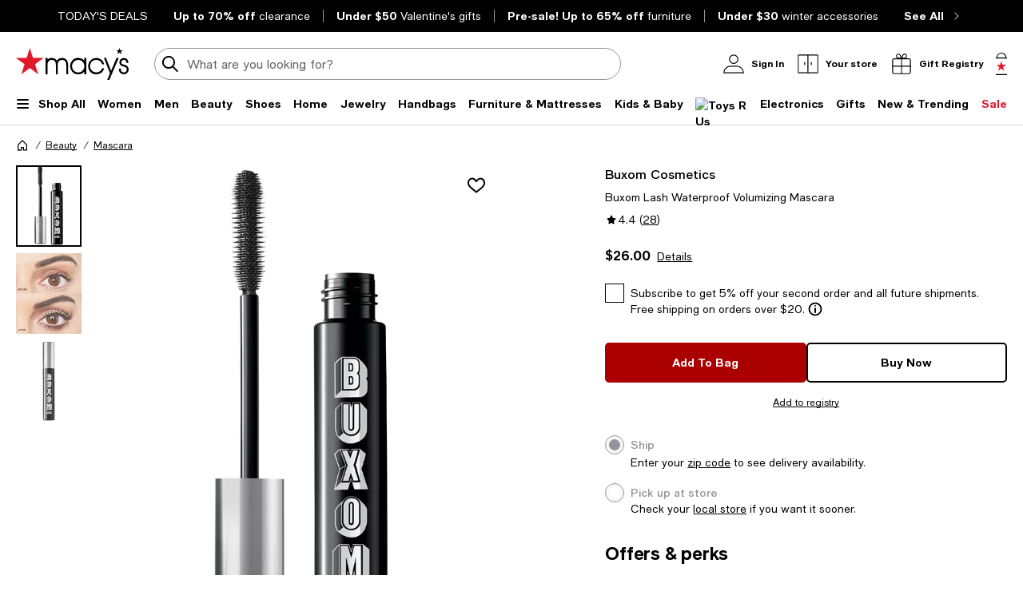

--- FILE ---
content_type: text/html; charset=utf-8
request_url: https://www.google.com/recaptcha/api2/aframe
body_size: 267
content:
<!DOCTYPE HTML><html><head><meta http-equiv="content-type" content="text/html; charset=UTF-8"></head><body><script nonce="VBdbHag8ng-Ax9N5jqnBMg">/** Anti-fraud and anti-abuse applications only. See google.com/recaptcha */ try{var clients={'sodar':'https://pagead2.googlesyndication.com/pagead/sodar?'};window.addEventListener("message",function(a){try{if(a.source===window.parent){var b=JSON.parse(a.data);var c=clients[b['id']];if(c){var d=document.createElement('img');d.src=c+b['params']+'&rc='+(localStorage.getItem("rc::a")?sessionStorage.getItem("rc::b"):"");window.document.body.appendChild(d);sessionStorage.setItem("rc::e",parseInt(sessionStorage.getItem("rc::e")||0)+1);localStorage.setItem("rc::h",'1768933057694');}}}catch(b){}});window.parent.postMessage("_grecaptcha_ready", "*");}catch(b){}</script></body></html>

--- FILE ---
content_type: application/javascript
request_url: https://assets.macysassets.com/app/pdp/static/js/pdp.5561.d6e6dbd318fd3a7ee8f4.js
body_size: 1964
content:
(self.pdp_jsonp=self.pdp_jsonp||[]).push([[5561],{"5b15b94f":(t,e,o)=>{const c=o("c011afed"),i=o("cfb0b96d"),a=o("69e2771e"),r=t=>"No Color"!==t.name,l=t=>"No Color"===t.name,s=t=>(t=>t.filter(l))(t).map(t=>t.id.toString()),n=t=>(t=>t.find(r))(t)?.id?.toString();function d(t){return"number"===typeof t||"string"===typeof t}function u(t){let{product:e,type:o,color:c,size:i}=t;const a=(r=c.selectedColor,l=i.selectedSize,s=o.selectedTypeId,[r,l,s].filter(d).join("_"));var r,l,s;const n=e.traits.traitsMaps.upcMap[a],u=e.relationships.upcs[n],p=u?.availability;return!(!p?.available&&!p?.bopsAvailable)}e.convertNoColorToWhite=function(t){const{traits:e}=t,{upcMap:o}=e.traitsMaps,{sizeMap:c}=e.sizes,i=Object.values(e.colors.colorMap),a=n(i),r=s(i);a&&r.length&&(Object.keys(o).forEach(t=>{!function(t,e,o,c){const[i,a,r]=e.split("_");i!==o&&c.includes(i)&&(t[`${o}_${a}_${r}`]=t[e],delete t[e])}(o,t,a,r)}),Object.values(c).forEach(t=>{!function(t,e,o){const c=[...t.colorToTypes[e]||[],...t.colorToTypes[o]||[]];c.length&&(t.colorToTypes[e]=c),delete t.colorToTypes[o]}(t,a,r[0])}))},e.handleNoColorIdSelected=function(t){const{traits:e}=t,o=Object.values(e.colors.colorMap),c=String(t.traits.colors.selectedColor),i=n(o);s(o).includes(c)&&(t.traits.colors.selectedColor=Number(i))},e.handleDefaultColorUnavailable=function(t){const e=c(t),o=i(t),r=a(t),{selectedSize:l}=r;if(u({product:t,type:e,color:o,size:r}))return;let s;if("number"===typeof e.selectedTypeId){const c=t?.traits?.types?.typeMap[e.selectedTypeId]?.sizeToColors[l]||[];s=o.colorArray.find(t=>c.includes(t.id))?.id}s&&(t.traits.colors.selectedColor=s)}},"419ecb22":(t,e,o)=>{"use strict";o.r(e),o.d(e,{actions:()=>m,mutations:()=>g,state:()=>C});var c=o("bac69a90"),i=o("ab758c04");const a=o.n(i)().getExpIds(),r=t=>a.includes(t),l={get reviewsV2(){return t=c.reviewsV2RecipeId,r(t)?t:"";var t}};var s=o("80d400c2"),n=o.n(s),d=o("b3c452b3");const u="fetch",p="toggle";var f=o("24303d4c");const{convertNoColorToWhite:h,handleNoColorIdSelected:v,handleDefaultColorUnavailable:y}=o("5b15b94f");const C=()=>({fetchedProducts:{},activeProduct:null,activeAnalyticsData:null,activeUiKillswitches:null,activeProductId:null,activeSwatchColor:null,isFetching:!1,isFirstMount:!1,navigationSlideout:null,preferredComps:[],options:{}}),g={[f.NF](t,e){let{productId:o,fetchedProduct:c}=e;t.fetchedProducts[o]=c,c?(t.activeProduct=c?.product[0],t.activeAnalyticsData=c?.meta?.analytics?.data,t.activeUiKillswitches=c?.uiKillSwitches):(t.activeProduct=null,t.activeAnalyticsData=null,t.activeUiKillswitches=null)},[f.lY](t,e){let{productId:o,isAlreadyCached:c}=e;c&&o&&(t.activeProduct=t.fetchedProducts[o]?.product[0],t.activeAnalyticsData=t.fetchedProducts[o]?.meta?.analytics?.data,t.activeUiKillswitches=t.fetchedProducts[o]?.uiKillSwitches)},[f.je](t,e){t.activeProductId=e},[f.Qq](t,e){t.activeSwatchColor=e},[f.pc](t,e){t.isFetching=e},[f.PZ](t,e){t.slideoutTitle=e},[f.Ef](t,e){t.isFirstMount=e},[f.wC](t,e){t.navigationSlideout=e},[f.iE](t,e){t.preferredComps=e},[f.CW](t,e){t.options=e}},m={[p](t,e){let{state:o,commit:c,dispatch:i}=t,{productId:a,slideoutTitle:r="",swatchColor:l,mockData:s,options:n={}}=e;a&&(c(f.pc,!0),c(f.PZ,r),c(f.CW,n),i(u,{productId:a,swatchColor:l,mockData:s}),o.isFirstMount?c("slideoutStore/TOGGLE","product-quickview",{root:!0}):(c(f.Ef,!0),setTimeout(()=>c("slideoutStore/TOGGLE","product-quickview",{root:!0}),300)))},async[u](t,e){let{state:o,commit:c,rootState:i}=t,{productId:a,swatchColor:r=null,mockData:s=null}=e;function u(){c(f.pc,!1),c(f.je,a),c(f.Qq,r)}function p(t){let{fetchedProduct:e=null}=t;!function(t){const e="25931"===t?.identifier?.topLevelCategoryID;if(!t)return null;Object.keys(t.traits).length?t.detail.flags.isConsolidatedThirdVariant&&e&&(h(t),v(t)):t.traits={traitsMaps:{upcMap:{}}},t.detail.flags.isConsolidatedThirdVariant&&y(t)}(e?.product[0]),c(f.NF,{productId:a,fetchedProduct:e}),u()}const C=function(t,e){return"object"===typeof t.fetchedProducts[e]}(o,a);C?setTimeout(()=>{c(f.lY,{productId:a,isAlreadyCached:!0}),u()},300):async function(){try{const{getXapiProduct:t}=function(t){let{regionCode:e="US",currencyCode:o="USD",experimentRecipeIds:c=""}=t;const i={product:"/xapi/digital/v1/product"},a={params:{_regionCode:d.Cookie.get("shippingCountry",void 0,!1)||e,currencyCode:d.Cookie.get("currency",void 0,!1)||o,...!!c&&{_customerExperiment:c}},headers:{"Content-Type":"application/json"},timeout:8e3};return{getXapiProduct:async function(){let t=arguments.length>0&&void 0!==arguments[0]?arguments[0]:null;if(!t)throw new Error("Product ID is required for xapi request!");const e=`${i.product}/${t}`,o=n().create({baseURL:e});try{return o.get("",{...a}).then(t=>{if("object"!==typeof t.data)return null;const e=t.data.product?.[0]?.detail?.flags||{};return!e.consolidatedMaster||e.isConsolidatedThirdVariant?t.data:o.get("",{...a,params:{...a.params,size:"small"}}).then(t=>"object"===typeof t.data?t.data:null)})}catch(t){return console.warn(t.message()),null}}}}({...i?.pageData?.navigation?.context??{},experimentRecipeIds:l.reviewsV2});p({fetchedProduct:await t(a)})}catch(t){p({fetchedProduct:null}),console.warn(`XAPI CAll Failed within Product Quickview [ID: ${a}]`)}}()}}}}]);
//# sourceMappingURL=pdp.5561.d6e6dbd318fd3a7ee8f4.js.map

--- FILE ---
content_type: application/javascript
request_url: https://www.macys.com/Ct7nbWFmK/cHj7z/t-Rc0/2DFpLOHw/i7h1z23zLYkYrkuL3z/I1NuGlxE/aEJIC/WdFPkEB
body_size: 166464
content:
(function(){if(typeof Array.prototype.entries!=='function'){Object.defineProperty(Array.prototype,'entries',{value:function(){var index=0;const array=this;return {next:function(){if(index<array.length){return {value:[index,array[index++]],done:false};}else{return {done:true};}},[Symbol.iterator]:function(){return this;}};},writable:true,configurable:true});}}());(function(){kH();function mUR(){xL=! +[]+! +[],pL=[+ ! +[]]+[+[]]-[],Ks=+ ! +[]+! +[]+! +[]+! +[]+! +[]+! +[],Xz=[+ ! +[]]+[+[]]-+ ! +[]-+ ! +[],nH=+ ! +[]+! +[]+! +[],Ds=+ ! +[]+! +[]+! +[]+! +[]+! +[]+! +[]+! +[],Cz=+ ! +[]+! +[]+! +[]+! +[]+! +[],Wj=+ ! +[],lS=! +[]+! +[]+! +[]+! +[],PS=[+ ! +[]]+[+[]]-+ ! +[],Qs=+[];}mUR();fnR();var jJ=function p8(Od,GT){var CT=p8;var Z1=bP(new Number(rs),pT);var Og=Z1;Z1.set(Od);do{switch(Og+Od){case IH:{if(Tn(xd,undefined)&&Tn(xd,null)&&Eg(xd[JT()[YU(bT)](L9,K9,zd,F0)],bT)){try{var JU=Vg.length;var x8=Wv(Wj);var Zh=PN[JT()[YU(th)](sZ,WU,Dn,T8)](xd)[AP()[qJ(QP)].call(null,kX,WZ)](bs(typeof zZ()[cT(Gg)],'undefined')?zZ()[cT(LJ)](gd,WW,x0):zZ()[cT(ED)](Gd,Q0,Td));if(Eg(Zh[JT()[YU(bT)](L9,G0,zd,rh)],U2[J1()[fZ(Cg)](s9,A0,kJ,v0)]())){SX=PN[zZ()[cT(rn)].call(null,X0,pX,cv)](Zh[U2[J1()[fZ(Cg)].call(null,s9,A0,T8,v0)]()],rn);}}catch(d9){Vg.splice(LU(JU,LJ),Infinity,nh);}}Od+=mz;}break;case P5:{var CW=GT[Qs];Vg.push(dg);var j9=Fv(jk,[Xn()[z0(WZ)](LJ,HU,JP,Wv([]),Wv({}),LP),CW[bT]]);Od-=Ql;qm(LJ,CW)&&(j9[AP()[qJ(QT)].call(null,M0,EX)]=CW[tX[LJ]]),qm(EJ,CW)&&(j9[bs(typeof JT()[YU(QT)],'undefined')?JT()[YU(tP)].apply(null,[AU,Nm,AD,OD]):JT()[YU(c9)](IP,zX,vP,gU)]=CW[EJ],j9[AP()[qJ(Kn)].apply(null,[pj,dJ])]=CW[A0]),this[MD()[WX(xP)].apply(null,[EW,nd])][MD()[WX(A0)](Ov,gD)](j9);Vg.pop();}break;case VI:{var vh=GT[Qs];Vg.push(h9);var YD=vh[AP()[qJ(X0)](V0,N0)]||{};YD[Xn()[z0(Ch)](Nm,Ch,K1,sn,th,Lg)]=Tn(typeof JT()[YU(fd)],Zg('',[][[]]))?JT()[YU(Cg)].call(null,cU,An,TD,G0):JT()[YU(tP)].call(null,O1,f9,N9,kJ),delete YD[bs(typeof zZ()[cT(21)],Zg('',[][[]]))?zZ()[cT(1)](Wv(Wv(0)),540,522):zZ()[cT(49)].call(null,Wv(Wv(1)),1190,77)],vh[AP()[qJ(X0)](V0,N0)]=YD;Vg.pop();Od-=Fw;}break;case Aw:{var mh;return Vg.pop(),mh=SX,mh;}break;case x5:{var Jg=GT[Qs];var QU=GT[Wj];var Vn=GT[xL];Vg.push(gv);PN[Tn(typeof AP()[qJ(qd)],Zg('',[][[]]))?AP()[qJ(WZ)](UT,Y0):AP()[qJ(gd)].call(null,gh,jT)][MD()[WX(T8)].call(null,kT,Qm)](Jg,QU,Fv(jk,[zZ()[cT(GU)](bT,ph,t8),Vn,JT()[YU(gU)].apply(null,[AW,Wv(bT),Yn,YP]),Wv(bT),zZ()[cT(bU)](Wv(Wv(LJ)),QX,f9),Wv(bT),bs(typeof JT()[YU(kD)],'undefined')?JT()[YU(tP)].apply(null,[sW,p1,vP,Wv(Wv(bT))]):JT()[YU(U1)](nz,F0,cn,rh),Wv(bT)]));var wn;return Vg.pop(),wn=Jg[QU],wn;}break;case hw:{var vW=GT[Qs];Vg.push(mX);var XP=Fv(jk,[Tn(typeof Xn()[z0(HU)],Zg([],[][[]]))?Xn()[z0(WZ)].call(null,OD,HU,tW,R1,kg,LP):Xn()[z0(rn)](p1,Km,mP,GP,fh,PU),vW[tX[A0]]]);qm(LJ,vW)&&(XP[AP()[qJ(QT)](I0,EX)]=vW[LJ]),qm(EJ,vW)&&(XP[JT()[YU(c9)].call(null,VT,J8,vP,Wv(Wv({})))]=vW[U2[JT()[YU(FU)](Rd,Nm,nJ,HW)]()],XP[Tn(typeof AP()[qJ(Gd)],Zg([],[][[]]))?AP()[qJ(Kn)].apply(null,[Z9,dJ]):AP()[qJ(gd)](Y0,OP)]=vW[tX[AX]]),this[MD()[WX(xP)](EW,FP)][MD()[WX(A0)](Ov,nW)](XP);Od+=vw;Vg.pop();}break;case H:{var xd=GT[Qs];var SX;Od-=GR;Vg.push(nh);}break;case mN:{Vg.push(RW);var zU;return zU=[PN[MD()[WX(z9)](gZ,Qg)][zZ()[cT(jX)].apply(null,[GZ,Yh,bg])]?PN[MD()[WX(z9)](gZ,Qg)][zZ()[cT(jX)].call(null,gd,Yh,bg)]:AP()[qJ(cD)].apply(null,[jZ,Lv]),PN[MD()[WX(z9)](gZ,Qg)][J1()[fZ(AX)](Wh,Gd,zX,kP)]?PN[MD()[WX(z9)].call(null,gZ,Qg)][J1()[fZ(AX)](Wh,Gd,Cg,kP)]:Tn(typeof AP()[qJ(rh)],'undefined')?AP()[qJ(cD)](jZ,Lv):AP()[qJ(gd)].apply(null,[nZ,L1]),PN[MD()[WX(z9)].call(null,gZ,Qg)][MD()[WX(Mv)](dJ,xm)]?PN[MD()[WX(z9)].call(null,gZ,Qg)][MD()[WX(Mv)](dJ,xm)]:AP()[qJ(cD)](jZ,Lv),x1(typeof PN[MD()[WX(z9)](gZ,Qg)][JT()[YU(TX)](vU,p1,bv,KX)],bs(typeof JT()[YU(sn)],'undefined')?JT()[YU(tP)](Dc,kD,r7,Fb):JT()[YU(T8)](hF,bq,p4,OD))?PN[MD()[WX(z9)](gZ,Qg)][JT()[YU(TX)].apply(null,[vU,Cg,bv,QP])][JT()[YU(bT)](Ht,Cg,zd,kg)]:xY(LJ)],Vg.pop(),zU;}break;case bA:{Od-=GQ;var Nq=GT[Qs];var jE=GT[Wj];var s7=GT[xL];Vg.push(GY);PN[AP()[qJ(WZ)].apply(null,[tt,Y0])][MD()[WX(T8)](kT,VZ)](Nq,jE,Fv(jk,[zZ()[cT(GU)](Td,F1,t8),s7,bs(typeof JT()[YU(tP)],Zg('',[][[]]))?JT()[YU(tP)].apply(null,[sb,Sc,kF,p1]):JT()[YU(gU)].call(null,Kp,Wv(Wv(LJ)),Yn,g7),Wv(bT),zZ()[cT(bU)](Wv(LJ),TY,f9),Wv(bT),JT()[YU(U1)](Vb,JG,cn,Wv(Wv({}))),Wv(tX[A0])]));var Rr;return Vg.pop(),Rr=Nq[jE],Rr;}break;case tN:{return Vg.pop(),Tc=E4[k7],Tc;}break;case qL:{var wx=GT[Qs];Od-=Dw;Vg.push(z7);var bF=wx[AP()[qJ(X0)](fx,N0)]||{};bF[Tn(typeof Xn()[z0(GU)],Zg(bs(typeof zZ()[cT(gU)],'undefined')?zZ()[cT(LJ)].apply(null,[Wv(LJ),MC,bT]):zZ()[cT(Z6)].apply(null,[g3,vj,Oq]),[][[]]))?Xn()[z0(Ch)].apply(null,[Ch,Ch,cO,th,fh,Lg]):Xn()[z0(rn)].apply(null,[An,X4,Mt,O4,fh,R3])]=JT()[YU(Cg)](Pp,c9,TD,AE),delete bF[zZ()[cT(49)](Wv(Wv([])),1025,77)],wx[AP()[qJ(X0)](fx,N0)]=bF;Vg.pop();}break;case FL:{var qq=GT[Qs];Od-=Sz;Vg.push(rf);var tb=qq[Tn(typeof AP()[qJ(Sx)],'undefined')?AP()[qJ(X0)](X6,N0):AP()[qJ(gd)].apply(null,[hY,J8])]||{};tb[Xn()[z0(Ch)].apply(null,[GP,Ch,A6,KC,YP,Lg])]=JT()[YU(Cg)](Bb,G0,TD,PO),delete tb[bs(typeof zZ()[cT(8)],Zg('',[][[]]))?zZ()[cT(1)].apply(null,[84,549,276]):zZ()[cT(49)].apply(null,[54,1113,77])],qq[AP()[qJ(X0)].call(null,X6,N0)]=tb;Vg.pop();}break;case nL:{Od+=mw;var E4=GT[Qs];var k7=GT[Wj];var gf=GT[xL];Vg.push(DF);PN[Tn(typeof AP()[qJ(c9)],Zg('',[][[]]))?AP()[qJ(WZ)].call(null,G4,Y0):AP()[qJ(gd)].apply(null,[Cb,Gr])][MD()[WX(T8)](kT,p2)](E4,k7,Fv(jk,[zZ()[cT(GU)](gd,Fn,t8),gf,bs(typeof JT()[YU(Cg)],Zg([],[][[]]))?JT()[YU(tP)].call(null,QF,g7,vq,KC):JT()[YU(gU)].call(null,n3,Wv(LJ),Yn,FY),Wv(bT),zZ()[cT(bU)](kJ,kX,f9),Wv(U2[zZ()[cT(sn)].call(null,Eb,EG,OD)]()),JT()[YU(U1)].apply(null,[mO,nb,cn,z9]),Wv(bT)]));var Tc;}break;case sz:{var mG=[cm,KG,Px,Qp,pm,R7,WC];var v4=mG[JT()[YU(QP)](tr,Wv(Wv(LJ)),AE,ED)](AP()[qJ(kg)](M7,gO));Od-=Ps;var HG;return Vg.pop(),HG=v4,HG;}break;case AI:{Od-=Y5;var UE=GT[Qs];Vg.push(Kx);var IE=Fv(jk,[Xn()[z0(WZ)](Kn,HU,IO,Wv(Wv(LJ)),WZ,LP),UE[bT]]);qm(LJ,UE)&&(IE[Tn(typeof AP()[qJ(TX)],'undefined')?AP()[qJ(QT)].apply(null,[rS,EX]):AP()[qJ(gd)](kX,At)]=UE[LJ]),qm(EJ,UE)&&(IE[JT()[YU(c9)](vg,Wv(Wv({})),vP,HW)]=UE[EJ],IE[AP()[qJ(Kn)](vd,dJ)]=UE[tX[AX]]),this[MD()[WX(xP)].call(null,EW,MO)][MD()[WX(A0)].apply(null,[Ov,k0])](IE);Vg.pop();}break;case fw:{Vg.push(bT);var cm=PN[zZ()[cT(WZ)].call(null,bv,W4,gU)][zZ()[cT(bb)](T8,HC,V3)]||PN[zZ()[cT(T8)](ZG,Oq,l6)][zZ()[cT(bb)].call(null,Y0,HC,V3)]?MD()[WX(Ch)].apply(null,[pF,qt]):Tn(typeof AP()[qJ(S7)],Zg([],[][[]]))?AP()[qJ(An)](gb,Vm):AP()[qJ(gd)](k6,jX);var KG=x1(PN[zZ()[cT(WZ)](Lg,W4,gU)][zZ()[cT(T8)](Nm,Oq,l6)][AP()[qJ(U6)](wE,vY)][Tn(typeof AP()[qJ(An)],Zg([],[][[]]))?AP()[qJ(gZ)](Q3,sn):AP()[qJ(gd)].call(null,qY,TC)](zZ()[cT(J8)](U1,Qx,nq)),null)?MD()[WX(Ch)](pF,qt):AP()[qJ(An)].call(null,gb,Vm);var Px=x1(typeof PN[MD()[WX(z9)](gZ,XY)][zZ()[cT(J8)](WZ,Qx,nq)],JT()[YU(T8)](Bq,GZ,p4,EJ))&&PN[MD()[WX(z9)](gZ,XY)][zZ()[cT(J8)](g4,Qx,nq)]?MD()[WX(Ch)].call(null,pF,qt):AP()[qJ(An)].apply(null,[gb,Vm]);var Qp=x1(typeof PN[zZ()[cT(WZ)].apply(null,[bG,W4,gU])][bs(typeof zZ()[cT(NY)],Zg('',[][[]]))?zZ()[cT(LJ)](WZ,Yq,AX):zZ()[cT(J8)].call(null,bU,Qx,nq)],JT()[YU(T8)](Bq,wY,p4,f9))?bs(typeof MD()[WX(Om)],'undefined')?MD()[WX(EJ)].call(null,Mr,U6):MD()[WX(Ch)](pF,qt):bs(typeof AP()[qJ(Ch)],Zg('',[][[]]))?AP()[qJ(gd)](z4,jF):AP()[qJ(An)].call(null,gb,Vm);var pm=Tn(typeof PN[zZ()[cT(WZ)](Kn,W4,gU)][MD()[WX(bb)].call(null,LJ,kb)],JT()[YU(T8)](Bq,GZ,p4,GP))||Tn(typeof PN[zZ()[cT(T8)].apply(null,[Wv(Wv(bT)),Oq,l6])][bs(typeof MD()[WX(jY)],Zg('',[][[]]))?MD()[WX(EJ)](WO,Of):MD()[WX(bb)].apply(null,[LJ,kb])],JT()[YU(T8)](Bq,K9,p4,bt))?bs(typeof MD()[WX(c9)],Zg([],[][[]]))?MD()[WX(EJ)](jb,Zp):MD()[WX(Ch)](pF,qt):AP()[qJ(An)].apply(null,[gb,Vm]);Od+=PS;var R7=x1(PN[zZ()[cT(WZ)](z9,W4,gU)][zZ()[cT(T8)].apply(null,[Sx,Oq,l6])][bs(typeof AP()[qJ(WU)],Zg([],[][[]]))?AP()[qJ(gd)](mq,Ic):AP()[qJ(U6)].apply(null,[wE,vY])][AP()[qJ(gZ)].apply(null,[Q3,sn])](bs(typeof JT()[YU(Df)],'undefined')?JT()[YU(tP)].apply(null,[Ub,gZ,Nx,Wv(bT)]):JT()[YU(kP)].apply(null,[EC,l3,th,KX])),null)?MD()[WX(Ch)](pF,qt):AP()[qJ(An)](gb,Vm);var WC=x1(PN[zZ()[cT(WZ)].apply(null,[Wv(LJ),W4,gU])][zZ()[cT(T8)](p1,Oq,l6)][AP()[qJ(U6)](wE,vY)][AP()[qJ(gZ)](Q3,sn)](zZ()[cT(Mq)].call(null,fh,zG,ZC)),null)?bs(typeof MD()[WX(FU)],'undefined')?MD()[WX(EJ)](GP,St):MD()[WX(Ch)].call(null,pF,qt):AP()[qJ(An)](gb,Vm);}break;case ls:{Od-=hw;var kp=GT[Qs];Vg.push(zp);var Hp=kp[Tn(typeof AP()[qJ(Gp)],Zg([],[][[]]))?AP()[qJ(X0)](XZ,N0):AP()[qJ(gd)](TC,Gg)]||{};Hp[Xn()[z0(Ch)](QP,Ch,PJ,T8,Cg,Lg)]=JT()[YU(Cg)](Nh,kJ,TD,Ax),delete Hp[zZ()[cT(49)].call(null,28,1386,77)],kp[AP()[qJ(X0)](XZ,N0)]=Hp;Vg.pop();}break;case Hz:{Od-=nA;return String(...GT);}break;case zA:{return parseInt(...GT);}break;}}while(Og+Od!=hR);};var Jc=function(){var wt;if(typeof PN["window"]["XMLHttpRequest"]!=='undefined'){wt=new (PN["window"]["XMLHttpRequest"])();}else if(typeof PN["window"]["XDomainRequest"]!=='undefined'){wt=new (PN["window"]["XDomainRequest"])();wt["onload"]=function(){this["readyState"]=4;if(this["onreadystatechange"] instanceof PN["Function"])this["onreadystatechange"]();};}else{wt=new (PN["window"]["ActiveXObject"])('Microsoft.XMLHTTP');}if(typeof wt["withCredentials"]!=='undefined'){wt["withCredentials"]=true;}return wt;};var Lq=function(D4,Ym){return D4>>>Ym|D4<<32-Ym;};var qb=function(Nb,LF){return Nb>>LF;};var LU=function(j6,OG){return j6-OG;};var rm=function(){return UY.apply(this,[SH,arguments]);};var dG=function(){ZE=["\x61\x70\x70\x6c\x79","\x66\x72\x6f\x6d\x43\x68\x61\x72\x43\x6f\x64\x65","\x53\x74\x72\x69\x6e\x67","\x63\x68\x61\x72\x43\x6f\x64\x65\x41\x74"];};var VE=function(){return wO.apply(this,[Wz,arguments]);};var b4=function(mb){if(mb===undefined||mb==null){return 0;}var zC=mb["toLowerCase"]()["replace"](/[^0-9]+/gi,'');return zC["length"];};var bc=function(){return ["\x40","I$","\r<U\bJX%3","S\x3fEX-","\"#*_Wc\v-\x40","8z,","XG0","LI&#/^Zo8E/Yj27\x3f!:_W","-","8\f=9>^J\x407h9D\x404.","=LNB","&>","\"+JLU\x07","","T8S/Om23!;,IQ","]_","M%I","XX49","E","x5<R\x07DH,","f\x07#p","\"=3OjS+\x40>D^","A8\"%-\"!CJI*","\r<U\tDB%>","%MJ","\'.","IAL-W#XE)#7)MM\x40","\vJ-I%O","+YO)/\x00:\x3fI","LM-",".N\x40!;%\x07+","D,>M\x07\f8H&NHJ`\"\"n9^JI\ryU%\vN`$\x00!.HD7U+BB`\"<+XFUyN\x3f__$j\f(jDF\x07&8U#EP2$+d","./*%B","re\\G","3","I^6","<>&UTU>I>ts).\n -.s","wLE\x00<B>\vk.8:%q","8Q8j\\9.0&\n)\"","4>\"\x00\"dFF\nH0N","FPB","0","0\x008j","!3\r-IQF6S","\x40+N9HC\x00%","8R=","&\'\":>",":)/C\x40R","\x00/$+8\\","9 L(D\x40",":;-BP",".:#\r+","=I","HN","O-Q9_","-,","\x40JD","H$M","6T)CA6","GB0B/E&","Wx0R","/:%+82MPB","AC.","\x07lXI38<*+M","$/",";(EW","\t",")/WH8F/~\\!/","hEEr\"\')8 kJ=[,bgs];&#3hVb2\rseOTH,>#\':\x07L","SB5","L/OE<\n-/","2<<","$9\"+\bbBJ","_C#4#\r)","\x00*).MGH;)N+XB!A|()+`ND\f5~\vY^9","","K\v*U\v[^15%!9xp","/","JP",")$/+>","<`ja8L/n\x40-$","=>^Ws4D9_M0","6$x+","(>=p","MS","n/\x40&BHP!>#:\fWHJ=D9_^#\x3f+jCM\n-D8JN%V#\r=>B\x40BDSh$\vC$8C:%QNF\x07-D8JN%Zj\r!$\\MQU\v %IF#9C#\x3fXO\v/DjJ\f+\'!&_EWB8U%YqXiV\':\"H\r","(MMC","H+D+OU4>-\"BDB","!","CMJ,R/^\\","\x00&+KF","S+EH-#*\n","/#IYH<n,M_4",".8&","PB/H)N{2/","r\x00=R",")O","3","MOK=q\"JB/",".hIp6\'68MSBfrWF<ExJfuKoOF\x07)D.12+j","\vGh\rg","2MMI-)J\x40`j\x00\"+_Fy\x40jMY##\f ","<X9","erA^\'Vcsap^LZ][fl","","\x40F:D&JN%","R8H","rgi3","iF8\v[\\%j3\"\x3fJI","+2","4\x3f\x00&/","4N0hC.)\'%",">+","\'*","\r<C","CfK4D$_","\t%","3GR","\'DN,","$)\f*/$~jd4Q%EI4","\x00%\'\n=9CM","","8NA6","+H>JN%","Z.%","f)M/{M\t8\f<","ts88\n8/sVI+\x40:[I",");9IG","<C\rg~./+8","fM\b)\x3fn)\x40O\x07-\x40)\x40\f)\f/C+2IFC=","\x3fL0","8L(BI4[&\n)\"PB*N8",",S","s-Y-:MQF\x07*>R\\}","/\r*","!%","S`s","oVT6L]I4","7.&","(,(IP","J\x07$","/<%","(#MOKN)","I5//(I","DB%\x3f","-N\x3fHD.","O%YA,","<G+^\x40&+","87","","f\\^z",";9IMC=x#N\x40",";$XJH","L+YG","OI%++","=/nQF<r#LB,","r\x00\fR9X_","K`+&w^B)H8N_M#Onz\x40\feB\byzPpNpS~pA`\'\r","/i[W","/\v&AFIXO","\\OR\r0O9gI\'\"","\x3fG","wU7","!\x3fH","","*6A","#mQU\v ","\x40H7D)_",":YDN\x40>J","1O","9OGH\t","Y","OLJ8S/jG$",">D>n\x40-$=\b\bxB\x40$8L/","\r<UBA/>\"->ZFe-R","FU0B/|C+8","<W#HI )/+EL","\x00/>",")ASK-D","~F","\r<U\bYC\x0738","$6U#ME!#\f ","ND","#\r>\x3f","-)\x40FU\v-H%E","7E/ME%","&/","<\"\x3fcE","U#O","y$","A\t-","B)N#EX2L)\f/8I\n","3/9<\x3fXLU","dB<S+_C$\x00:#B","0R","\'\f4HGB","82An~","NB5","yx3/\r%BFD0N$","#IBK:5\x403N^P8\'%\fsK>H$",">AF}7D","8/&","MW\x07<VJB,8Mr)ASR<Et\vw3V+>&\bq","AF","J,<9CMk*U","V9G","\\O","IJK","P","m}O!/*JOB","%!>XZWG","&NB4","&<8^","\x00\\lZfObf]"," X^"];};var dr=function(){return UY.apply(this,[BH,arguments]);};var k4=function(){Kr=["~1J\tmq=3SU>*5\x40)\tG(G0JS*","pR1vS+(ZS","H%[!X2","Z3[=F!\x40 ","!\t&}\"E1E#T lS99SU<O\'(\x00;G\"","7G)O<aX9\x3fZB","fMB=/WS","1[\"H M\tL<GB\rz","H=AN;","\x3f&[.G3","b11\t0M5\x40\"M4.U:V_()iA^/<","\r",">AB<[B\nY","TX\v(","jU:","N/","M;E\x07R6IW,4YI9S4>E\"[","%ib\x401NJ3J","n;G!CypW46w\bZ\x07(L\x40#L;\bH=AD=/","\'\x00\'L4","5i#\n)>L*L:\\",";,mum[5U*W","=[T8I6+WK","H#!=_\"m5\\\'","Z#\x00S<WB<]B6^","0","-lok\"","\tI","WT^","\v5WUj4\x077[","Y5L\"","-^F","5D6G",">\r5","\'Q+I5","C/MU=SJD",")H9M","","\'\b6","AU\r","5Y2M(C+AD","M53EF0M","0G\bR\rVW;6","L2I3RyfD7*EB\b]u\v*7[",".BH\bZ\v","42QN4Y","\v(\r0E\"MD3O7","3\\/\v3]([","T,2W","*","c2","\tI\'2\t\x3f",";]\"D","(\x3fK5L","+AR->S",";2XAP>\'!^([0","0M*A8PS4SK","G<J5E8PFIN\x00\'Nj\x40:","\bN*7","J+\x401F2)","N$1[.K1","7\\&","3Y7E-n3E","e","EU;8ZB\bI\x07)G$E!L/AVW.4B^","\x07ZF\t\tj2 h+L&\\","J!Z4H-wU*4FS","9G<0J8V[+","7G3","WQQ9/\b&A","xG6","[\"G0M4T","S.I/5}&N","!qd4","6","qKD18XS\tT(VrY([ Z\'Rp","$E=M(","qIW pAN\tUTf[d7Q}"," F*Ltz#I-A8ELMN7^\"[",".]1Z\'I+","(\r$\x40 H G4","7D&\x408","ZHQ=2 H L","T\v*\b!","3[-\b5G-A[=3B\x07\rI)&\t$H K.QI+P13WK","R=;_I-O6\t ]>","j>\x00","<0iC","s\x07{","G M4","s\f","z\v(\t H3F&n3E-MY6","54[B.M\v5","t\x000\r>\x40#j<I4E-AD/DH\b","r\bPv2{","V1KX=","O\v0\t Z\"","O(\b=D","W","4\x405Z ",";_K","><_K|4-\"k&J\x3fG ","_",".BF\b\ti\'9\x40)N","I","&Z","[1[#","G^9/uH|","3Y7L:LO5\x40","7O!L7\\/\x07C\r]F=","\x40[.1","B7\rDNI\x070\t","\tL\b]","C-PS*YR\t","[4)3J/","/h\"","E_","-CT","h","<N","\bS","z\"]","I4TZ=)SC","U=","O-AD9)YUZX3\x00&\t.ZtF)8J7\x3f\\B\t","r40|=\r)vll#c\v{aqk","O7WS*)dB\n\\\r#7G3}1P2","Z Z#R","&[.YZ)\t_VY5DUN","Qwk","j_J>","K5F#[#","T\x006&}>Y1","D&N:M2K<PS*","0D+EB=","\\0Tu79S","\"^","\n3\x40+L0i6g)gX,","U\v%\x07](YZ)I:KZ",":KX>4DJ\x3f\\\x07*-6M5L\'[","\b(","A5Z\"G+Au73UR\bX\x00%","1R6wB*4X\x40.Z","S;H_+5","P<R","I7\x07$,cg\r\r/fhj|kN","\nX"," \n7[","0L6C/r<IF7/WU.I4\r5L","Q","C gY<8","3CJO-)<]","\"[(M!K2","._]","L","3]$A","\x00)rHg_5D/<JC5}\x40F\bXN)\nr]>Y1\bT4ME+4YI4P\v","TIG","3S_1R\r","Yy_3WS\vXN%6L\t)","H7[XK<V","\'7Z(D=]+","W(","F:","^S\r\x072i0}","4P:\\.U0We(8SD5\\.","D4d5F/S5EB12XqJ3K+L0","Z#S5Px90S","tN4S","L\"M(j0I_,_HI/\\3F$G5","\x00J<","_63SU-Y.","eF(1Swn\v2\"","N0G^","2G",")VY;8ET;\bI6!]L\'","1A\"J\x3fj/K<PD1>eN\\","FJ#W"," F3H A)t8PS","\v7]L\"A%b8PW","01E","q","6;G3L&L)H","Y5\\.","\bM\'7","Y\x3f","4",".y}SS:9DN\fO/5<JQ1K3I+","3M29O>Ls6)DH\nk*7Z","C\\*","7E\"D1F28B\r]F=","42UFR\x00","G5Ge!3BOT7L$AI5",".ZI6S+Ae--FH\b\tX\n5G&E","\nO#","4L x4R6PO(8yA",")D^\x3fI/\t!","FU\tR\x3f7","7\x404K<","siw\vsc%+x #\x00vlo\n","/ME1\x3f_K\tD\r.\r<N\"","};]%c/AX,","\n\bN","9G3C=KA6","C Y","1Dh`=3RH\b","M\'4F5DM4O6J","M=[6G ","(XDR\x00","V8WB=","\rL)","J\x07(\b=^J;X#4T+KD","dv,2fUT/7\t*\\\'\\fC-QD6}W\x07\nT/;_\"\t\"I*Cw","4WB","6T","A5F9Mf!b`18AB\b"];};var Kb=function(Xq,WF){return Xq>=WF;};var Lr=function(K4){if(PN["document"]["cookie"]){try{var qp=""["concat"](K4,"=");var jx=PN["document"]["cookie"]["split"]('; ');for(var XG=0;XG<jx["length"];XG++){var LG=jx[XG];if(LG["indexOf"](qp)===0){var QG=LG["substring"](qp["length"],LG["length"]);if(QG["indexOf"]('~')!==-1||PN["decodeURIComponent"](QG)["indexOf"]('~')!==-1){return QG;}}}}catch(OE){return false;}}return false;};var Kf=function(Gq){return void Gq;};var lF=function(){return wO.apply(this,[rR,arguments]);};var J3=function(Vx){var G3='';for(var Ir=0;Ir<Vx["length"];Ir++){G3+=Vx[Ir]["toString"](16)["length"]===2?Vx[Ir]["toString"](16):"0"["concat"](Vx[Ir]["toString"](16));}return G3;};var B6=function(pp,qE){return pp&qE;};var D3=function(L6,c7){return L6%c7;};var cC=function(){return wO.apply(this,[UR,arguments]);};var MG=function(){return ["\x6c\x65\x6e\x67\x74\x68","\x41\x72\x72\x61\x79","\x63\x6f\x6e\x73\x74\x72\x75\x63\x74\x6f\x72","\x6e\x75\x6d\x62\x65\x72"];};var v6=function(kt,AF){return kt/AF;};var Eg=function(fY,EE){return fY>EE;};var Pc=function(nG,GE){return nG==GE;};var BO=function(N3,Ib){return N3|Ib;};var Cq=function(){return ["-8G\r>5J(/\x3fS","6E","A!","#.; *\r","KY8\t\b\x40\"=\rA\x3f\x3f\"UU","7\v^","=\rJ","\x07NV","Z\"\f[","\x07;\rF)4",";%K\th\":9=[7\x07","4;87W6","!C3(","%LU>40<\n[<C6%cT)\x3f","/3\';51P\v","\x00$","_\bB\b#","U","S\\l4&,^b\r\'32","\f9i16\x40","_^2817\n","-) ","86","+3^=w;*4","\\\x3f.8]^","#\t%8>\x0011>Hw58","\x3f\ns&F8)\"Y","!.9","\\7","(\x3f\'1+\x07","-+%1\x4077\\338","W4\f]7=8_",";3H%O)60 *\r","2IV\v","%8>","2NM.;#*B6","PH","0;t&*er5k#.\x00,\'h\x000\x00K\x3f:1TQ!5:$)\rF$W#&f\rH\bFIzlmmw_","Q\x00>2=8HV","zKgb-ZU\b%4;t,\\\f [/.8P956 1\\oV*99ZZh\v.49r~V\rK\f0\fCxakHK*{-5^O;J(=\"S\b\t\"8!=7VFH)J.)$RZO\v\f)43t,\tDT<\x00[338\t)/ &6T\nGpZ4\x3f\"UUPAq/,$=2+M50p\"(!&-\n]o^\t%;^WTZ8zhi\v\rP>M_(3\"SBsy&-5^ChV*99ZZOP8s\'}%\v\\&\n\x404|$S\x40P\t\x3f>u\',QpX]g:#RO\"s|/*\nG<CJ\'g ]\bA7&y:e;X1*.9HO\v\f)w:i6ZSA\n.9LI`2h:Q|\x07J<58Y*I\f))!-$\bG1F52~HVI^e !*)CWO$C/9+P956 1\\oV*99ZZh\v.49k\v\rP>YT\'p#\b))4 7NC#F.9$]T\x00^`8h5v\rK1*[\x3f.7HI\x00n5+\rQ(&];(9NXA-u!;\v\x00\f[57N= *:{/\'=6*SpXI/25HT\\*s!x*X [/.85Y//{0=\\\x40*9$HP>w.\"9\vW[7OJ4);Y\bZ)atdt\\\x07;Z(=4PSL`,\'=,^hB\'uzH!I/8),/>\\OMpA\'\x3f7HSZ\be 3i>Q;\fAr(zNV^[\x07>>!!*^F: >\x3f!+ZU\b%4;t+\\\n~4u-JIRq)sr*Z\x40&\f[#,3U\b-5617^D^ YYv=ksQ8u6&=\nWI=M_(3\"SBew i6\t\vz\rS&\x07\vAI\b9);t1\\C\r\nA,3=YX\t\n-7 1b8VFM7OZs!F\t\"8!=7^ZI&O]v9GI\v\x07>>!!*F\"x29NZ^`:\'3b\x00PQ\x00>\x07(p3\x07F88=|,]\x40&]4\'\"E\n^H^83\';/VRS5Y[\'!+YTL\x00<f&o.\foRa:#RO\"{#|qT<\x00[338[\x071= :;\x00]r\x07\x07s\'+JIRq (o>\\~KI/25HTTe \'1,\f\\A&\vF)!AMl6h:Q|J.\f$ST<>2tC_Gt\x077t!f[Ue`\"r~_\\<E\t5r5]WZ\v`.|r~\\{XY;.v^G_\\\f>4!;,\rW\\$M_(3\"SBq7>=\n N.9~[S\x00\t\"8!=7^wI&JT~8YOPPn/=&7\\C [/.8\'>470\\VT<\x00[338\b\td/y&t\\G1F52~HS\x40\x008.\':x\x00[|<F4*9W\x00P8r(}q\tW4A9(\x3fS\nT>w0}#\v\\&\n\x404|8P9w6}#\x40A>^Gr.\rU\'\x00P-rn=>\\\\F\t \fXx}k<>|/.\f\x07o;.1\tR::9!=O\fW\'Az/pXT)8!veI\n{E\t5r5]WZ`y\n\v9[pJ\x3fr$Y\tT\n)s&z\x07+E\x00;t(>YZ956 1{Ar~8YOPP8w x;]MzZ4\x3f\"UUZ\be ;|z\x00\x40%A.p#Uea0z*\r]\r$\x07)uxH^Td= :;\x00]z!:xJW\x07q/y!pWOH~KI/25HTT8r.&=\x00\v\x40r\r\x07x(>NLPP8w x;]H/\x00\x076r7N\n-)u5cVF\t;x\x3fR\fTnw.\"9\vW[4A9(\x3fSP>r.2-F\b=\r5tG\b^\t>5u:=^WIzZ4\x3f\"UUZ`4|/6\\\n~5u+SF\x008.\':xCS^3M[298Uv4}}%\tWO\x07\'\rL.59RZwZ\b`)y1q\bSr\rx/#O\n^)\x3f 9\nZ [/.8N82::pR[H)\nIr~3DX\x07\b%52veIC\\H&\v]5+vRLR9>):&pV9W7N.3$HR )05<\r^\x40<\rF4;tARTn8:9(F6Aga8RTn/=&7\\\\o\f.4$S\rG>>!!*D\x00>J`*9UBP(4;1bUNO4\f]r9xQO(f:x=Z\x40o\nau-JIRq>{0=U\x00&3:~]S\x40>{ i\x07\\{XF<t#RT9fhi(]]&\nA/9mNO\x07\"{ )%C<W.~kG^\\)/=;<]7\r[g9xc\t^\bq>{5*EW\r!3:~S\x00;yhieP_&\v\x40>u-UP9(%16V2&].~kGU[\b$):#xC=_69\"Y^b:\'3cPV\b!N.\x3f>yX\f82::pPS5JR\x3f0%YXI\b9);veICWO\x3f[232\\^\\.) $,\\\\\x40&]4~zYTZ\x00e`;izW\'F4;t\x07\fZ\x00\\/f=|,X\f{XF<ttRI yhiePF\"!50R(4;1gV]\f\"J.92\x40\t\x3f+0:<k\b7Kxp5IAqf%};F\b<Ja.3HI\x07::9!=N\x00 >38Y\x40^\\#50)%V\nZ=\rgak_TO\v\f)}s|6I\\Q\x3fC\x3f(3XXR!>!<7C:\x40-~zYTZ\x00q8{5*WO/Z4\x3f\"UUR#d/y&q\bSr(r;YS`5h v\nW3\x40(\x073aART:4<0xDC\\<J]\x3f(#N\x00R(>91\x3f\nW\\<C6ptHI\vnfhi=RXFO;J(=\"S\b\x008.\':~RV\x40O\x3f[232XI\b9);vtPS5^Y552J-T8w\'}tV\nZ=\rgakNTV\b$41}$\b\\\x40&]4~wG^TZd){9=\x00]oA[2.9KX\x00R-)2i6\t5+J.$S\bP($>u=,\fS=>33OZU\bl+\';.WA3C\bxw3XR)/=;<VWM\"XY;.vSGSZ`/{=,\fS=(r7NI*sw 0ECo^5r\"E\n^[)/ &6T\f\f7G58kS\x00;yy&v\fU\\=MN(;zNT_)<4 =IG\r>O_a*7NZROb:\'3cF \r3c\x3fTss\',Z\fW\'[=;Y\'R::9!=X\f7[g(xRC0#8yv*\nG<Aga$^#\x3fsrpP_&\v\x40>atRC^`){5*CD;\x07juzNT_)<4 =IG\r>O_sf\x3fRI\\)/=;<I\\F\t \fXxp$IA\">\"t\f\rW$ \x40(ttU^\x0084\'t*\rG\r&CF)|8Sl47>=\nH~>9:YZq5 84X4A9(\x3fS=T8r.\"9^\x40\\)]#9_\x40O)L&nextE\x07(r5]X0#8h E#M`CF4|\"\\\x00R*2;54\x07~1^[n\v\b8>\'7CF:a>v(>U\t5; *AO\"\\2t$\x07]\x07//<;6T-{Y;.vNGO\\#6%8=\x00].T\'g$Bqy;;*^C~\x07J69\"YZI\\><y v_>[338\bF\t\"8!=7^XI&JT.4\x3fOTO\x00\t5!&1\r:)]#9_\x40\x00#/w)X\n\x07=j;\x3f>5%(|x,AO \\\x3f(~J956 1/z!50\t\n-)u&e\x00%G<i\nIr.NO\x07\"{\'z;^I&J3:~N82::zICF\"\x40<|\"^\n\be)0 -i\nIr}\x3fO4Z<T8u916\nZH{Y;.vYGCP\"f3!6\n[<C]ru-ZIZGgp0h,ZW5Gau\x3fZRT\\-79|,XH [/.8\b .0i,/oM MK523[\n^w)0 -|N6)3\fTlky&v\\oBv.+\x07\b^\t>5u:vJo\rR\'.3HI\x07\">- b5O\x07\'\rL.59RZzZU7)0 -I3Z\x3ff S_RL`\x3f::=N_/J.)$RZB\\\f>4!;,\rW\\6OFr>zT8) 7,\fM)N6)3\"=<3-P\r7Yj!Pn8::+\x00\fG&\f]xp-JW\x07v\"y77[\'N803[\vU`\"{01\x07^\x00+-N79kZR_^`y16\fS=i/25HT^ew0z1\x079W7N.3$zU\b%4;i>Q;\fAr(G\fZ\x00\\>fw2-F\b=\r\rga\"E\n^l/sr,Z]!]/\x3f\"S\b\x00\x008.\':yU\fGzga/\x405\">\'5,\ft<\x00[338GOT>u1=+SB\x3f *NTU)r|)tP_\x00 \b<)8_Rd/|/*\nG<C`863_8\v\';,\nK7,Ie4VXR\x3f>!*\n]+J:~HV_[Fd/{\v\x07\f]=<pg8zZRO^`y16\fS=i/25HT^ery v\f]=V*9ksQ8u6&=\nWI0J.!zYTZ-+h2-F\b=\r\x07.u-NO\x07\" \n\v9[hR\'p#/: !M4KWt,$ST<>y7t\\G1F52~I\b9);t,A{J\x3frOU58>\'5,\f~;//R\t\"8!=7VFM OAv3zUS\x40%\x3fudeIC[GtKFg\f$SRe`#5*T7\"t%\x00P\"w:}tW\t7Z(2vYTR;)50&9\x00\x40\'\'\rL.59RRI[C-a4z6FI{M[298R]\x07//<;6\\\n [/.8\">j v^7YNt23D[er(x\\M4KMv0z=^>:!;*VW\x07z/p~ZU\b%4;|q\fW\'Az(>U\tF[U`=}6tV\n]2&F4;tR]\x07//<;6\\WI7Z(2tgY//u=\x40\x00&\f]\x07~+SR\'>,\'e\v\\&\n\x404t\"Ml)h:Qzv9kg\'\x00>s#5*T\b<C]s9xLHT\"rn&=\x00\v\x40r(9 Y\bHTew3!6\n[<C[ru-ZIZG)u916\nZZ{Y;.vRG^\\\f#+}}cr\nAz.NO\x07\"{!z.Go\r.r2S^O]}w!)*\nG<C[t89RSL`/()tPD\x00>J)a#/: !1\fA)($IOv1y&=\x07F[4A9(\x3fSU723|,AO\"J,afSb50,,IN:\n\\t/3R%({\v+F\\$\fF>|fSb\x3f::=I_M&\vF)r2Y^8>h:-:\n\\t13HTAn50,,VRF\t;;.1\fTlky 0\r j4($UH\\#)5;VaH~B[s:9NRMl)u=6T\nZ\b!J\r.~kGI\\$:\',\\NGt\f9=:PRO\x3fw\'}~R_[arw$\tW)sd}qRX:\n\\.\v\fTlk|)t\x07\n]hZ4\x3f\"UUZU7/==+Z]7^jg ]\bA83<\'v\x00\fK$<]39%gJf\\#6%8=\x00]i\nIr~\"T\bT^qfh v\x00\x07B{G(3!+`\'1,\f\\A&\vF)r$JWP(2&$9\x00Z$*\x00J*(\x3fS\t\"8!=7VFH)\nIr(>U\t\">| 0EA&XY;.vNGO\x3f`3!6\n[<CJr9zRS\x40\x008.\':xPF\"x(>NLPP-u4&\x3fI\n|\rJ\"(kYVUTZd){9=\x00]oAA\x3f$\"VI\\><h\"7Q{O{2+ZIZ\n-)u:e\x00[|]#8H\bRb70:\x3f\x00Pi\rglmWU[\x07::\'t1I\nZ\b!M[(%RI\x3f\x00;\ttC[O1\fB*03HTG%=}v*FCo^3r\"Nwe)0 -zAJ48tART%u!&!8Q]oG3/xL\b^U7-4&xC]O1C6t\x3fXX\b/3;;VWo\f9=:PRR^^*2;54\x07~1Aa50Te <2p\x00[|]\x3f*jUTX\b/3;;]\fW\'Az9~UTX\b/3;;X_Hi\nIr(>U\t)-i=v\\\x00>V35\b^\t>5u1pPT\b<C6%S (0t1VGH)\nIr(>U\t)-i=vF:/\x409u$YN\x00l>}=vF:/\x409pw\fSF\x3f>.=>\\_QH&\v]5+vRLR9>):&pV\n\x40r[;(3QU\\;2!<7\n3L2|9NZ]-79-z]E[\x07zG3/xL\b^\x40%u3=6^\fLs.3HI\\)s<z>S\r>c5\x3fA\x07FP-9\'!(\x00DT<\x00[338\x00U7=:&p\x40A7^[25%I\v9\"/\'==\x07P^<[2qg\x07OLwvx1q\bSr\r.4\x3fOTO\x00\t5!&1\riXF<t8I\v0#8ii,AO\"J,zpSTX s;xz\\\x00>V35ST\b$2&z(D]<MI327PB>/r.\"9^[\\<XM(97W\x07FZjsw6*YCo^. *T\b%5 1zIC{E\t3r\"Nwpf\'r~B\b|F4=:Pwj}}=e\v^\r{XY;.v]GRMb8:9(F\b=\r!!mNO\x07\"{4z,\rW\\&ONt=$[GI^ss!<1\x07P_&\v\x40>atRC^`/==+ZW&^Ft:\x3fRW\x0046x(]DF\t;93;L^d:|)t_>[\x3ff0IX#5} tWI\b4K\r.4$S\rOAq/{ !:\x40-|\"IG>>!!*\\P7Dxak<>)(z\\;\rZ\x3f~kGO\\\b5+0k,AO<W.a\"IFn)0 -\\o^[t(/LZ\b$2&z*^\\&\vF)r7NR-)2x,AO\x3f[232XI\b9);vt\x00[|\rJ\"(kU^eaw:7S\rp^g(xHKZj)srp\x00[|\rJ\"(kNS`=<:1\x07\b\x07\'\rL.59RRO[\x07*4\'|.\foG3/xH\bB78)<1+ZW5GwmmNDBGav\'}#\x40A7^[25%I\v9\"/\'==\x07%\x40<i\nIr9xZU \";;IC{J.)$RZO\x3fu6;5W7KJt\x3f9Q\nW\b%4;x=ZT7c5\x3f)U`+()tF:YI/25HTT8r.27VD\x00 C]g(>U\t5; *AO>A=(>K\x00\x00BqknyuWI3\x3fa\"TH\\\b>\":,W\tra505:7eICFH)N(|8!+91,\\Z;\x07x(>NLPAqf;z,\rWH)N(|9+`|=]\x40&]4|9A\x07O#,u:=^w \f]r~\x3fP^ {65,\x00&J7,\"SF^)7039\x00k\b7K`:#RO\"s!x*X [/.8Sb\x3f08=FoF.9$]T\x00Fs!}tA>a;13\b4/;;NOMp\rJ\"(tG%({9=\x00]tE\x07.4\x3fOTZ\x00q-:=<TNM\"Rv9+ZU\b%4;t=\\\n{\x074):PG\x00\x000)k v\\&\v|z~NGO\\)52 0]ET KY;.vYG\v^q50#x5\f\x40\x00+K]sg3\x00\b\x00Wgr;=)CF:7>(9\"I\bUR1= :;\x00]r\r\x07.p$P#w<x9]F+Y;.vIGO)s4}tCGO$C/9+_Od/|/*\nG<CY552U1.{07\rz\x00`\f$SRb)0\'7\bWI1J.43RRU^e&3!6\n[<C\x40r(G\b^\t>5u2-F\b=\r\x07s\' ]\b\x00A83<\'tCS5B\x3f2\"OAI\b9);t6\t1 \fB3/3R]\x07//<;6\\\b{Y;.v]GO\\<+9-pRWHiZ4\x3f\"UUR\td/|/6\\~\n/p5XU8yy q\tG1F52v_RO[\x07\"s4x7X~\x00x(>NLPP8r(!p[rS\'uA\x07T#5;1;\x00CT<\x00[338S\x40>{!i7\\\fH|N(7~N82::x\x00V\\H)N(|\x3f\x07\b^\t>5u&p]PE3\x07r:#RO\"s!}#\x40IiX)+\x3fHSZ\bb+\'1.I\n7[s\'5]\t^RLv)0 -\bo\r*3$H\t`B!`/{ hI|\rJ\"(k\bV]\x07//<;6\\WI3.a9\b[R!:\'\x3fp\\G1F52vHR\t\n-)u:tRSM\'OLv0zZVH^`+y\"t\rRVM5OBv+z^V~^`n&=\x00\v\x40r\x07sr!NKZT*.;7,\\I&JT<3$A\x00[;2!70\\\n Yg(xRCU784\'=TN\b7Z(2vIG]\x07//<;6\\WI\b4Kr~5SU82::z3F==\"S\b[)/ &6TG\r>XY;.vHGU\n%<4 7PQ<\rJ9(\x3fS\x00A8u02>F\b${#,3R>/!o*\nG<8]vlkG^MLv>kdgYO\bL`O[t(/LG^\".98z)\x00oZ4\x3f\"UUZU7)0 -\x00o\f\x07(tZ\x00ds3!6\n[<C[ru-NO\x07\"{\'|qZ\t\x40\x00\"K\x07<)8_Rd/|/>\fZiJ\\-5\"_R<)0\"e\x00P\\*!\x3f7OBF%=}v-\x07\x40 5A.7Hl54\"1F JT.r8YOONw9\'19\x40&]4|\"Y\x00\t</}v*\nG<A4):PS\x00\x3f>ufbF \r.r7^\bN\bdy\'1,\f\\C~\rN,51]T\x00R9(0&\\[;r1Ys$; *K73Z\x3f/~gXY\x00\"\x3f&vtV];Jxpt]\bX8>6 -MpF.23O\t^^!4114VR>[<3$QXP\f :!27d F52tXN:979=\r[<Ax+9KLPPn= 84\"\x40;\fA5%HXf[Uw84\'=TM\b3Jx98XX\x008.\':x\x00PA=\x07s!+VO[er|}vB\r+K[25%I\t!>; +]\boZ4\x3f\"UUZU7)0 -\x00|_*0/S`:\'3-\\!JRv2kZU\b%4;|q\bSr!!zNG\x40G8),/.\fo\rJ-|ZH)>;9\bSzSjux[O1\"/0,,\\\\E0CxuzRG^\\)/,,A\b=\r\x07x\v~=w-)9 3\x07\\7J(\x3fRTPUw/h/.V YJt;3H*Z\x00!>!1*\\4.n\tx%m72\b\x07\v1<u-{O]\x3f22Y\b^\x00F)u21,$\x40\x00\x3f[\x3f.~RTn<1\r\b+,w/&}\tk\x3fy50e&n\"9^]\\<Xz0Z\tX\x00)556AIbOsr1Yx8>- pV\tW5xuzUGT\\)/,,A\b=\r\x07x\v~=w-)9 3\x07\\7J(\x3fRTPUw)h/.V Q5r1Yk-60 =V[O\x07-by>d$9\x07#;p&J(98XI~a:z\x3f\nb\x00 B\x3f(3NRR\\)\x071:m3-kn%l7>\v|)%\\\x00>V!.3HI\x07++ =]h,98XI\x00\".98tG37\rK\x3f.3N\x40O\\)511*\fN<C6p1L\t$\"\x3f:&bPD<\x07\x40(n*\x40N`<%!j&\\7J(f$\b^))0&j\b\\>R\'!zHTU8fcx\b_\b!;0:!RZU`5}}]PQ\x00&\x00Grt0IX#5}}#F \rt\x07!AX){cn*\nG<CLg(xOUPfgx4IG1F52~HS\x40d\'&9\rP[];%~HS\x008.\':x\x00>o\x00& 0IX#5} tWI3\x3fa8IWOA8d;!4D<\x07J<58YSA8\"%17^a\x3f\x406zpH!h\v.49z1\x00\x40\x00&\f]\x07 *H!2<%/0&9\x00\x40CXF<t8IWSA)r.\"9^\\M=OFv=zIG`/P/ftdtCPi]#\'\x3fZRROT)f0z;^I&Jt23DBAqf\'}#.0\tJ9(~YSOA)r\'1,\f\\Z1^k!3P\t^R#)}oy\\I<^Ft\x3f7PUeu1;6WGz*)%TRU\\\n-7 1qX\v\r7\rH.4wGI[G/ftdqOQ\x00&\x00Gr(GSL`4h %\\\x00>V!($ERTm8sr6^\x40o(9\"I\bUTZd:h1vF \r\x07sp^^\bd:|ueIH [/.8AR 7,/1V^H&\v]5+vS\x07F\x008.\':xOI\rO`s *ZU\b%4;|,X\f;\x07.u-UP8)<:\x3fVC+J5:vHSI\b9);t=\\\n{XY;.vRGt)8!z(F&_\x3fr\"S)O\x00\"<{79{M\\655YR^Q}rn&=\x00\v\x40p,M095HXOA\"}s v\\&Z9(9N\\Zq/{77\rF\'\x00[5.xRVU`y5(VC\\<Sx3HXOA\"d&*\x07\x07 \fBr(Xz\x00960:,\x07\\\\o\rS&s\bE\'0|:,\\A\bY.R&odRH\x3f :8$=W\r  N#xy^\bd5|k=\\\n{YY552JFTw}$\bG1F52~O#,u:=^f\"j(.9NR;::9=<TF7_.|\"SZ_8) 7,\fWA<\fAw5\"Y\bZ){<:+\x00\\7Ms48I>{!;x\b&];>:YV\"v4&*\x070\tJ9(%N\bl34\"=T:B83:O-/:&\\W\f7G58xSFZU`=h8D#otkzTGNZU`+h6\x00%3J5;Y<T\x00-/}}vA>J>&HTdr{ 1h<,a~RLR8-/0}v\x00a \nA=t:225,\fo5/5LA5u11.W,7\x40(%zQGB\\-)1#9q<\x00Z(.3RB^\vq\"{89G\x0058a/Z9:21+X;|C;(0S\bV^q\"{!+\fs7\r[vkETZ\f>\'\'1|M()&HR\x008.\':zXFh5/5L\x0005 84X\nH[\"OC;f!ZF.w19bN\'Cv458a=x-DJM3p&P\x40~^\t-\x3fo2tG[!a\x3f7OCIv84\'=V\\pY]\x3f(#NR\x3f/:$p]D\x00 Cpv+VO[er|o*\nG<CI/25HTTe \'1,\f\\A&MN*,:ERO\x3fw4&\x3fW&\'!~RI-(0tlN\nc^[t/3RR8k{$7\x07\n!N=9x_WT8u!dt\x00PFP{O\\\x3f00W)s|o;\rWAeYL;/3U^v)0 -|[5,~\x07F[P8r(}q]E\x40&]4|0IX#5}&q\fW\'Az(x]\nKd/==+X\x40\'J4(%\x07FZU1r}}c","",":",",=:Iw+/=","N","]\x3f/9P\f^3</<;6\x07","%1.","]\nK/:!=7QX\x00$\\9.\x3fL","29\x3f[O","\'J,55Y7T#5\"=\n","D","\t843=4",")\"%&=\x07\r",">S\tO!>","\\29","\x00\x404(3Rl(4\"","^4):18=\x07\rp=\\\x3f.]Z","\"J94EO\x3f2&","_5,","5\f","3N\fR4\'\x3f==]&F49$","+>!","382#1\x00;X1","Q;J03QU","\r94wO_\"/03*\x407C","Qm\x3fLp>=\"]","H:(\x3f0:",":\"&9","\x40419I\t^:>","(\"=","0\"=\n","d-\v)91&1\x40>\r\x00G(","99!*","14\"91S>K",",%!","JR\t","_;;3e","_\n%809\x00","6[;5:","%<9\n]\f3","5\x3fzeW)sz5\v\r!759E UH>}<XD\rcGeT99>}N+$+fD*\x3f\"})d,A($fy8$X58H$6;6\x3fs$0\"n\b-4N\r69E \x00/7d)V3=/\x3fs3#6)&[;s3-\rnL\x3fs \"nK;x#M/5\x3fs\"+,)>}0u!M/c3\x3fv\"DkK;r;u1_\x3f\"n9}\x3f:;5\x3f{Q0\"n/Pz&=\rlCJ\"Dj\x00K>\r5\v\r<,\x3fx8\"m};x!4(759E 7gx\rz3\nm#3u7\'9\b3&[\x3f3=6a2D\x3fs \"z\vk};x&4*/5\x3fY\'d$XS-6y8!XYS\"=\r>v\"D2o\x00K;\"=\r\x3fY\"n.`[;3=1f\t\x406\x40\"~q/Y3=\t\x00;5*s  u=k\'D\tz3\b#\x3fs+\'69K;x(O+5\x3f^\'5XjK;x )y+5\x3feUj\"nPz&=\r\rCUZ\"D\"o\x00K>\r5\v\r\x00,\x3fb0\"n37PzY\x3fa,\x3fb0\"nn4zzY\x3f:7\r(E%d$Xz0c38;\x3f <E$\"k-W\b$\v\r9a3\x00/9,x\f1\fK%+<)7hG#*\x00A$2d \b\'$$n:7\r.s 6ix\rz3(!c3L\x3fs;\x07g,4Qs3-\rc=1HU j\"n2D\tz0$(4U \"~};|N .aG9E :Bk47\n#y5\v\r6g\n\\3\x07\x00`[;3=1_\"~};x\')&*/5<^/b\x00B6)\fKy3=\n*497L\x3fs+=C9};x;>*/5\x3f^\'\x00!Xh\rz3)u/5\x3fgN#\"k-Qt0\v\t\x00/5\x3f\\;!5X>}>J38;8&9E \x00/7d)V3=/L\x3fs+d.C9};3=\x008;5HU 0\"n2Pz\"=\r\x00\x3fs;!9xo22{V3(;9<\'b0\"n:Fv3=\r\x00+L\x3fs+d.E-Qh\b*/5\x3fY\t$X5t,A7#5\x3ff\t\"n\x3fT\tz3(\tcFv\"A\x00/K;|;.g\nU$j\"n2S9V3z5\x3fDT\"n3h\t3=m>/5\x3f_H-x\rz3$\b#1z7(dK;z3($0GUHd}0U\'.\x3f5\x3fs/,k-Qh-7Mw\"n6Y3=\x008;5UZ\"B.\b\x00K>\r5\v\r78,\x3fb0\"nPzY\x3f:0(E%d$X2P4c3,#90tHG)W4h$\v\bm#7f+\n\"5>}0\v<*/~<+5\x3f\\+5XjK;x;<7\x3fs\'5X>};3=\x008;59E 9h6n`[;3=$07fEe7\'\x07m)k4B(+\nk\x07$eP>A\t1}y3=\tc+UH-}D,497L\x3fs+\'6C9};~&+\nk4+5\x3f^#H-x\rz09}31\x3f\x3fs/81}y3=\tc\x3f3^UHd}0M/c3=G3/E-yKS;+9\r\'eT9h1}y3=\b,c3L\x3fs3:w\b3K;}(4-7g\x3fs\"n-};x7>HU j\"n\bd(T5\v\r6g\ry8!XYxD\b*!75.s 7xl7~\tz3O-1b5<E$\"B5d}0N\'>*7\x3fHU j\"n2+d0A() .1;6\x3fs(j\"n)PzD\v7-X-%3nV0c39;\rE.s C};}+S#c+J%h>02y,H(+}77:\n/\\\r\x07:x>kKW\x3f5\x3fs4 UH#\v};x:xc0t7nd3=\x3f/5\x3fs67HE-Qo5\v\r\n!+Y\r5y\b\fOk 967!:\x3fs !xu-s\nM>;\x3f\'(E#\"n#V\rz37z/#7nX\"\r\"=\r4e\x3fs;:w0\x00j0q\x3f5\x3fs6#UG)d}0C\x3f/7$1#\"k-P4\v .#;6\x3fs$j\"n)z\"=\r\x00g\n\reT<!Xh\rz3\bc3L\x3fs;\x07g,4Qs3-\r497L\x3fs+b-y9};x8*/5\x3f^\'\x00!Xh\rz3)u*6*3nz\"=\r7l<\x3fc 3n5WOc33#7YU0\"n\x00/\fkOU;%62D\x3fs !\x40kK;y\x3f8;:;X\"A\x00K;&=\r8\x3fp\"D>\x00K>J0;\x3f<8b0\"n\x07V\f\r5\v\r\x00(,\x3fb0\"n/jzY\x3f9;(E%d$X2\r0c3,#9\r+dHG)Pr$\v\rc\r*X\"D>&[\x3f3=\t48;5.s 0id}0r\'\x3f9 _bd};x L9%3\x3fs8h%\x07CP()\nk%3<\x3fc 3n4x,c38;8HU%# Z5};r;\n\"6f>\\0\"~};x8\v7/\x00j\"n/mm\"=\r\x3fm,\x3fv\"D};x8,7+e#\"`5`[;3=$,\f\f$g\r\'\x07n9}6J3S\rc\x070c8\'3n2\r0c38;: .s \x00{)};x8*7+e#\"`5`[;3=$,\f\f$g\r\'\x07n9}6J0Sk7^\'\n\"k-Wh5\v\r7$3=Hd}0B\'(;:<\'.s 9Dm+Iz\"=\rDp\"55\n#z0\v\t\rL\x3fs+\v0i9};x!:c--}UH(-x\rz1436:-eTb!XIz\"=\rDp\"55\n#z0\v\t56.s 7y-};x&*\x3fL\x3fs+0j};z0;9L\x3fs+fC9};x:cGeT99>}(R+\n)%3\x3fs(\x07h%2z(A\n*c3L\x3fs;\x07g,4Qs3-\r7$1#\"k-P4\v .#;6\x3fs\'#3nzzD\r9F*^3n~\tz04779<Dy83n2WLbK=\r3D10\"n7Pz\"=\r\x3fs;!9xo22{V3(;:;HU j\"n\rK;|+N$36\x3fDU \"~`[>J1\t#=u\'+\x00\f4R+s3-\r2/5\x3fY\r#5Xd}0r\';\x3f4U$j\"nh7Q3=o48;51v\"A\x008m0v3=\r:./5\x3fYP3n3{\nJ\"=\r\x07m,\x3fv\t\"n7x\rz0(+79\nJ xo42QU+$-6&:\x3fs \"-hV\tY3=.e;59E 9{-W,t$\v\ro<n#\x3fs }J\r>\x3fv\"D\f~L3=9E 9iy/","\x40<\x07J(9$","+EK","!YH>>","0\tJ9(",":Q","6[\x3f","\x3f>]\bx)","83R^",".V Q","\b^\x3f/0&\bF1\fC=8X^\x00","U","5=GcPme","W(2;3","","\b$):#","M58/","&",")","\t\vBO","4L<","H","/$:\'1\b\\r!]5+%Y\b\"9<x=6","G;/NM\b):\x3f=","M33;YI\r\v:>U\t&","N4;","#9\x00\\$*]\x3f/%UU \x3f.9 ","\\.","CH1[H\\`Q\x40:\\!vnO","[2","]9\nJ",".6\'","RW","=\rD\x3f%&NH","\"\'[51N\bT\x00=*/0&Q;\fA=:P","5/5L","G77\rK5.",";)!","Q6","+","F)","\vF4\nC6","7Z","B","+3^WQ\b#","(2&$9\x00Z$$A.","6Y\n5.Yi\b%4","m>%M>.\x3fJI4\t\"821:","7{313SO",">.; 1b\r3X(51T","\x07=\x00Z)","]","[\x3f.;O","4 =","ai","v","A5;J5)\"\b;X:>","\x07S<","\x3fR\fT","8","7*F\x00\\\x3f(UU2817\n","1;;W&&C\x3f13R","A;,","\x000","\'iFI","3_\f9$OT","","\x008","\r7[\x00^/9%H","y","KLDH","_W\t :!1$","\x07)\x3f\x07B2;J","N<(3N6T","+\x00B","i6(\x40","","(0 \nW$C",";T1J\x3f2]M","V\x3f=$","\vJz5\"Y\bZ>{1;=\x07^\\&C_(3 U^Rl|","/Q8","XZ&>4! 4(S\r","F3\x00G*3R","+V,7\\;;3","Z)70&7F ","T)8!=^!|3;8]H","!2; \x07",": ,\nnU\b\\.+\n\\+{","21,1F<F52","77W&0J698UV68:","]77V*9","81","=%F\"92","0U^\"83","c%H)5<!5+\v\\ _*92","Q","63","=_69\"UU","m><\nH2(;]\b^","pJ4/9N%_\b-yo",";3G5(9lT/:& ","4:7O","I\'","_\x00&\x00G\x3f/","4C62","<\'\fW\'\x3f\"U\f^","ZS","A/0:","5[+8l\bT>/,=\x07\x40\b\"\x40(/","Bw(3PV\b>\"","_\x3f\x3f\x3f]x>:!6\x00","\x3f0\"1_&\n\x404",":9.W\x3f","52 SX/34:\x3f","73EK","!U\r","59 ","/:!708Q"];};var SG=function Uf(Rb,jp){'use strict';var cc=Uf;switch(Rb){case jk:{var tY=jp[Qs];var Zt=jp[Wj];var Tq=jp[xL];return tY[Zt]=Tq;}break;case XL:{var sp=jp[Qs];var Oc=jp[Wj];var x7=jp[xL];Vg.push(P3);try{var f4=Vg.length;var mE=Wv(Wv(Qs));var cx;return cx=Fv(jk,[Xn()[z0(Ch)](O4,Ch,lY,Cg,zX,Lg),JT()[YU(Cg)](Tr,WU,TD,Wv({})),bs(typeof zZ()[cT(F4)],Zg('',[][[]]))?zZ()[cT(LJ)].call(null,bv,W6,Kx):zZ()[cT(f9)](TX,nF,z9),sp.call(Oc,x7)]),Vg.pop(),cx;}catch(Mc){Vg.splice(LU(f4,LJ),Infinity,P3);var SC;return SC=Fv(jk,[Tn(typeof Xn()[z0(A0)],'undefined')?Xn()[z0(Ch)](GU,Ch,lY,S6,Wv(Wv(LJ)),Lg):Xn()[z0(rn)].call(null,bU,q4,AO,WU,Wv(Wv({})),KC),AP()[qJ(Td)](T6,T4),Tn(typeof zZ()[cT(A7)],Zg([],[][[]]))?zZ()[cT(f9)](WW,nF,z9):zZ()[cT(LJ)](Td,IF,z9),Mc]),Vg.pop(),SC;}Vg.pop();}break;case wK:{return this;}break;case Ok:{var cY=jp[Qs];var bE;Vg.push(Rp);return bE=Fv(jk,[Tn(typeof zZ()[cT(LJ)],'undefined')?zZ()[cT(ZG)](Gp,L8,RW):zZ()[cT(LJ)](WU,hr,Or),cY]),Vg.pop(),bE;}break;case nH:{return this;}break;case rR:{return this;}break;case Ks:{Vg.push(s3);var OO;return OO=JT()[YU(S6)].apply(null,[bh,gd,c9,PO]),Vg.pop(),OO;}break;case Ds:{var dc=jp[Qs];Vg.push(dg);var pC=PN[AP()[qJ(WZ)].apply(null,[Kc,Y0])](dc);var VC=[];for(var Pq in pC)VC[MD()[WX(A0)](Ov,gD)](Pq);VC[MD()[WX(PO)](cv,Lb)]();var vp;return vp=function kO(){Vg.push(hO);for(;VC[JT()[YU(bT)](D0,Wv(Wv({})),zd,p1)];){var xC=VC[bs(typeof AP()[qJ(sf)],'undefined')?AP()[qJ(gd)](Mp,PE):AP()[qJ(Lv)](fW,bG)]();if(qm(xC,pC)){var CO;return kO[bs(typeof zZ()[cT(sn)],Zg([],[][[]]))?zZ()[cT(LJ)].call(null,g7,Af,D7):zZ()[cT(GU)](g4,XJ,t8)]=xC,kO[AP()[qJ(wY)](CD,HU)]=Wv(LJ),Vg.pop(),CO=kO,CO;}}kO[AP()[qJ(wY)](CD,HU)]=Wv(tX[A0]);var XO;return Vg.pop(),XO=kO,XO;},Vg.pop(),vp;}break;case HA:{Vg.push(SY);this[Tn(typeof AP()[qJ(Gd)],'undefined')?AP()[qJ(wY)].apply(null,[OU,HU]):AP()[qJ(gd)](SE,SY)]=Wv(bT);var tf=this[Tn(typeof MD()[WX(bG)],'undefined')?MD()[WX(xP)](EW,Yq):MD()[WX(EJ)](d6,KO)][tX[A0]][AP()[qJ(X0)](Pp,N0)];if(bs(Tn(typeof AP()[qJ(G0)],Zg([],[][[]]))?AP()[qJ(Td)](I6,T4):AP()[qJ(gd)].apply(null,[Z6,Vm]),tf[Xn()[z0(Ch)](KC,Ch,xO,Om,WW,Lg)]))throw tf[zZ()[cT(f9)].apply(null,[LJ,HX,z9])];var db;return db=this[JT()[YU(Nm)](rq,sn,bb,bt)],Vg.pop(),db;}break;case gw:{var gr=jp[Qs];var Up;Vg.push(IG);return Up=gr&&Pc(JT()[YU(t8)].call(null,Gx,f9,dJ,kD),typeof PN[JT()[YU(rn)](r4,Kn,f9,Wv(Wv({})))])&&bs(gr[zZ()[cT(Gd)](kJ,Y4,IG)],PN[JT()[YU(rn)](r4,wY,f9,O4)])&&Tn(gr,PN[JT()[YU(rn)](r4,PO,f9,F0)][bs(typeof MD()[WX(kD)],Zg([],[][[]]))?MD()[WX(EJ)](b7,wq):MD()[WX(HU)].call(null,EX,vG)])?MD()[WX(Gp)].apply(null,[zX,Z4]):typeof gr,Vg.pop(),Up;}break;case Oz:{var mx=jp[Qs];return typeof mx;}break;case S:{var LE=jp[Qs];var MF=jp[Wj];var JY=jp[xL];Vg.push(Fx);LE[MF]=JY[Tn(typeof zZ()[cT(Dn)],Zg('',[][[]]))?zZ()[cT(GU)].apply(null,[Wv(LJ),Xm,t8]):zZ()[cT(LJ)].apply(null,[rn,vO,U7])];Vg.pop();}break;case ZK:{var Pt=jp[Qs];var br=jp[Wj];var cE=jp[xL];return Pt[br]=cE;}break;case dH:{var b3=jp[Qs];var pf=jp[Wj];var xF=jp[xL];Vg.push(zO);try{var ZY=Vg.length;var LO=Wv({});var Vp;return Vp=Fv(jk,[Xn()[z0(Ch)](S6,Ch,hC,FC,Wv(Wv(LJ)),Lg),bs(typeof JT()[YU(NF)],Zg([],[][[]]))?JT()[YU(tP)](PO,Sc,BG,Td):JT()[YU(Cg)](vb,Ox,TD,QP),zZ()[cT(f9)].call(null,G0,Zc,z9),b3.call(pf,xF)]),Vg.pop(),Vp;}catch(Vc){Vg.splice(LU(ZY,LJ),Infinity,zO);var lC;return lC=Fv(jk,[Xn()[z0(Ch)].apply(null,[FC,Ch,hC,QT,GU,Lg]),Tn(typeof AP()[qJ(Rq)],Zg('',[][[]]))?AP()[qJ(Td)](JO,T4):AP()[qJ(gd)](Et,U7),zZ()[cT(f9)].apply(null,[bU,Zc,z9]),Vc]),Vg.pop(),lC;}Vg.pop();}break;case Cw:{return this;}break;case TQ:{var fp=jp[Qs];Vg.push(U4);var XC;return XC=Fv(jk,[zZ()[cT(ZG)](Wv(Wv({})),B1,RW),fp]),Vg.pop(),XC;}break;case J:{return this;}break;case EA:{return this;}break;case VN:{var B4;Vg.push(Xx);return B4=Tn(typeof JT()[YU(EY)],'undefined')?JT()[YU(S6)](tT,Wv(Wv(LJ)),c9,c9):JT()[YU(tP)].call(null,VF,PO,D6,WZ),Vg.pop(),B4;}break;case MH:{var Kt=jp[Qs];Vg.push(Iq);var MY=PN[AP()[qJ(WZ)].call(null,p9,Y0)](Kt);var Vr=[];for(var N6 in MY)Vr[MD()[WX(A0)].apply(null,[Ov,bW])](N6);Vr[bs(typeof MD()[WX(gE)],Zg([],[][[]]))?MD()[WX(EJ)](ZF,sr):MD()[WX(PO)](cv,r0)]();var SO;return SO=function Lt(){Vg.push(kC);for(;Vr[bs(typeof JT()[YU(An)],Zg('',[][[]]))?JT()[YU(tP)](PE,Wv(Wv(bT)),S6,PO):JT()[YU(bT)].call(null,RX,FU,zd,Gb)];){var ft=Vr[AP()[qJ(Lv)](Jn,bG)]();if(qm(ft,MY)){var VG;return Lt[zZ()[cT(GU)](f9,qD,t8)]=ft,Lt[AP()[qJ(wY)](Qh,HU)]=Wv(LJ),Vg.pop(),VG=Lt,VG;}}Lt[AP()[qJ(wY)](Qh,HU)]=Wv(bT);var Br;return Vg.pop(),Br=Lt,Br;},Vg.pop(),SO;}break;case M5:{Vg.push(M3);this[AP()[qJ(wY)](hq,HU)]=Wv(bT);var WY=this[MD()[WX(xP)](EW,N4)][tX[A0]][AP()[qJ(X0)].apply(null,[qr,N0])];if(bs(bs(typeof AP()[qJ(qd)],Zg('',[][[]]))?AP()[qJ(gd)](Ef,Zf):AP()[qJ(Td)].apply(null,[D7,T4]),WY[bs(typeof Xn()[z0(Cg)],'undefined')?Xn()[z0(rn)](Nm,A0,b7,Wv(bT),WU,DO):Xn()[z0(Ch)](Y0,Ch,ZC,Wv(Wv(LJ)),O4,Lg)]))throw WY[zZ()[cT(f9)](KC,X7,z9)];var gY;return gY=this[JT()[YU(Nm)](nZ,gU,bb,QT)],Vg.pop(),gY;}break;}};var JC=function kf(mt,Fc){'use strict';var CF=kf;switch(mt){case wK:{var r3=function(Ep,YY){Vg.push(Bt);if(Wv(kY)){for(var Yp=U2[zZ()[cT(sn)].call(null,PO,z6,OD)]();Uc(Yp,V7);++Yp){if(Uc(Yp,Cg)||bs(Yp,U2[Tn(typeof JT()[YU(HU)],'undefined')?JT()[YU(Gb)](XX,t8,bq,Wv(Wv([]))):JT()[YU(tP)](OD,g4,FF,KC)]())||bs(Yp,zX)||bs(Yp,tX[Ch])){YC[Yp]=xY(tX[LJ]);}else{YC[Yp]=kY[JT()[YU(bT)](zt,Wv(Wv([])),zd,GZ)];kY+=PN[MD()[WX(Gd)](gU,rp)][dO()[wF(A0)].apply(null,[WZ,P4,ZG,WZ])](Yp);}}}var Kq=zZ()[cT(Z6)](bq,mp,Oq);for(var Sb=bT;Uc(Sb,Ep[JT()[YU(bT)].call(null,zt,Ch,zd,Ax)]);Sb++){var cb=Ep[AP()[qJ(HU)].apply(null,[NO,AX])](Sb);var Hc=B6(qb(YY,Gd),U2[MD()[WX(QP)].call(null,AX,gP)]());YY*=tX[An];YY&=tX[HU];YY+=tX[Z6];YY&=tX[Gd];var wf=YC[Ep[Tn(typeof MD()[WX(Gb)],Zg('',[][[]]))?MD()[WX(Gb)](A7,Th):MD()[WX(EJ)].apply(null,[Yc,t4])](Sb)];if(bs(typeof cb[Cx()[Jf(bT)].call(null,z7,bT,T8,Ox)],JT()[YU(t8)](lr,QT,dJ,Y0))){var QC=cb[Cx()[Jf(bT)].apply(null,[z7,bT,T8,ED])](bT);if(Kb(QC,Cg)&&Uc(QC,tX[gU])){wf=YC[QC];}}if(Kb(wf,bT)){var Ct=D3(Hc,kY[JT()[YU(bT)].apply(null,[zt,Ch,zd,Wv([])])]);wf+=Ct;wf%=kY[JT()[YU(bT)](zt,kg,zd,zX)];cb=kY[wf];}Kq+=cb;}var m4;return Vg.pop(),m4=Kq,m4;};var Tp=function(Gf){var vt=[0x428a2f98,0x71374491,0xb5c0fbcf,0xe9b5dba5,0x3956c25b,0x59f111f1,0x923f82a4,0xab1c5ed5,0xd807aa98,0x12835b01,0x243185be,0x550c7dc3,0x72be5d74,0x80deb1fe,0x9bdc06a7,0xc19bf174,0xe49b69c1,0xefbe4786,0x0fc19dc6,0x240ca1cc,0x2de92c6f,0x4a7484aa,0x5cb0a9dc,0x76f988da,0x983e5152,0xa831c66d,0xb00327c8,0xbf597fc7,0xc6e00bf3,0xd5a79147,0x06ca6351,0x14292967,0x27b70a85,0x2e1b2138,0x4d2c6dfc,0x53380d13,0x650a7354,0x766a0abb,0x81c2c92e,0x92722c85,0xa2bfe8a1,0xa81a664b,0xc24b8b70,0xc76c51a3,0xd192e819,0xd6990624,0xf40e3585,0x106aa070,0x19a4c116,0x1e376c08,0x2748774c,0x34b0bcb5,0x391c0cb3,0x4ed8aa4a,0x5b9cca4f,0x682e6ff3,0x748f82ee,0x78a5636f,0x84c87814,0x8cc70208,0x90befffa,0xa4506ceb,0xbef9a3f7,0xc67178f2];var Ex=0x6a09e667;var sx=0xbb67ae85;var w6=0x3c6ef372;var wG=0xa54ff53a;var OY=0x510e527f;var Tf=0x9b05688c;var zq=0x1f83d9ab;var C3=0x5be0cd19;var lx=f3(Gf);var RC=lx["length"]*8;lx+=PN["String"]["fromCharCode"](0x80);var zx=lx["length"]/4+2;var mr=PN["Math"]["ceil"](zx/16);var B7=new (PN["Array"])(mr);for(var VY=0;VY<mr;VY++){B7[VY]=new (PN["Array"])(16);for(var I3=0;I3<16;I3++){B7[VY][I3]=lx["charCodeAt"](VY*64+I3*4)<<24|lx["charCodeAt"](VY*64+I3*4+1)<<16|lx["charCodeAt"](VY*64+I3*4+2)<<8|lx["charCodeAt"](VY*64+I3*4+3)<<0;}}var HF=RC/PN["Math"]["pow"](2,32);B7[mr-1][14]=PN["Math"]["floor"](HF);B7[mr-1][15]=RC;for(var sC=0;sC<mr;sC++){var OF=new (PN["Array"])(64);var Rx=Ex;var Ec=sx;var rb=w6;var Hb=wG;var dY=OY;var DC=Tf;var K7=zq;var Ab=C3;for(var Zr=0;Zr<64;Zr++){var GC=void 0,IC=void 0,YO=void 0,vF=void 0,V4=void 0,Q4=void 0;if(Zr<16)OF[Zr]=B7[sC][Zr];else{GC=Lq(OF[Zr-15],7)^Lq(OF[Zr-15],18)^OF[Zr-15]>>>3;IC=Lq(OF[Zr-2],17)^Lq(OF[Zr-2],19)^OF[Zr-2]>>>10;OF[Zr]=OF[Zr-16]+GC+OF[Zr-7]+IC;}IC=Lq(dY,6)^Lq(dY,11)^Lq(dY,25);YO=dY&DC^~dY&K7;vF=Ab+IC+YO+vt[Zr]+OF[Zr];GC=Lq(Rx,2)^Lq(Rx,13)^Lq(Rx,22);V4=Rx&Ec^Rx&rb^Ec&rb;Q4=GC+V4;Ab=K7;K7=DC;DC=dY;dY=Hb+vF>>>0;Hb=rb;rb=Ec;Ec=Rx;Rx=vF+Q4>>>0;}Ex=Ex+Rx;sx=sx+Ec;w6=w6+rb;wG=wG+Hb;OY=OY+dY;Tf=Tf+DC;zq=zq+K7;C3=C3+Ab;}return [Ex>>24&0xff,Ex>>16&0xff,Ex>>8&0xff,Ex&0xff,sx>>24&0xff,sx>>16&0xff,sx>>8&0xff,sx&0xff,w6>>24&0xff,w6>>16&0xff,w6>>8&0xff,w6&0xff,wG>>24&0xff,wG>>16&0xff,wG>>8&0xff,wG&0xff,OY>>24&0xff,OY>>16&0xff,OY>>8&0xff,OY&0xff,Tf>>24&0xff,Tf>>16&0xff,Tf>>8&0xff,Tf&0xff,zq>>24&0xff,zq>>16&0xff,zq>>8&0xff,zq&0xff,C3>>24&0xff,C3>>16&0xff,C3>>8&0xff,C3&0xff];};var CG=function(){var Vq=v7();var rO=-1;if(Vq["indexOf"]('Trident/7.0')>-1)rO=11;else if(Vq["indexOf"]('Trident/6.0')>-1)rO=10;else if(Vq["indexOf"]('Trident/5.0')>-1)rO=9;else rO=0;return rO>=9;};var n4=function(){var g6=rC();var DY=PN["Object"]["prototype"]["hasOwnProperty"].call(PN["Navigator"]["prototype"],'mediaDevices');var x4=PN["Object"]["prototype"]["hasOwnProperty"].call(PN["Navigator"]["prototype"],'serviceWorker');var Ip=! !PN["window"]["browser"];var nO=typeof PN["ServiceWorker"]==='function';var tF=typeof PN["ServiceWorkerContainer"]==='function';var Vf=typeof PN["frames"]["ServiceWorkerRegistration"]==='function';var jG=PN["window"]["location"]&&PN["window"]["location"]["protocol"]==='http:';var sG=g6&&(!DY||!x4||!nO||!Ip||!tF||!Vf)&&!jG;return sG;};var rC=function(){var GO=v7();var hG=/(iPhone|iPad).*AppleWebKit(?!.*(Version|CriOS))/i["test"](GO);var xr=PN["navigator"]["platform"]==='MacIntel'&&PN["navigator"]["maxTouchPoints"]>1&&/(Safari)/["test"](GO)&&!PN["window"]["MSStream"]&&typeof PN["navigator"]["standalone"]!=='undefined';return hG||xr;};var Wt=function(It){var H4=PN["Math"]["floor"](PN["Math"]["random"]()*100000+10000);var fF=PN["String"](It*H4);var dp=0;var Wr=[];var Sp=fF["length"]>=18?true:false;while(Wr["length"]<6){Wr["push"](PN["parseInt"](fF["slice"](dp,dp+2),10));dp=Sp?dp+3:dp+2;}var Cp=zc(Wr);return [H4,Cp];};var vC=function(zE){if(zE===null||zE===undefined){return 0;}var pO=function Ft(nE){return zE["toLowerCase"]()["includes"](nE["toLowerCase"]());};var n6=0;(PC&&PC["fields"]||[])["some"](function(UO){var wC=UO["type"];var n7=UO["labels"];if(n7["some"](pO)){n6=UC[wC];if(UO["extensions"]&&UO["extensions"]["labels"]&&UO["extensions"]["labels"]["some"](function(jf){return zE["toLowerCase"]()["includes"](jf["toLowerCase"]());})){n6=UC[UO["extensions"]["type"]];}return true;}return false;});return n6;};var Nt=function(Ap){if(Ap===undefined||Ap==null){return false;}var NE=function ht(xf){return Ap["toLowerCase"]()===xf["toLowerCase"]();};return fC["some"](NE);};var cr=function(nf){try{var gG=new (PN["Set"])(PN["Object"]["values"](UC));return nf["split"](';')["some"](function(p3){var Bc=p3["split"](',');var lc=PN["Number"](Bc[Bc["length"]-1]);return gG["has"](lc);});}catch(Ff){return false;}};var tq=function(df){var pr='';var jr=0;if(df==null||PN["document"]["activeElement"]==null){return Fv(jk,["elementFullId",pr,"elementIdType",jr]);}var Ac=['id','name','for','placeholder','aria-label','aria-labelledby'];Ac["forEach"](function(PY){if(!df["hasAttribute"](PY)||pr!==''&&jr!==0){return;}var G7=df["getAttribute"](PY);if(pr===''&&(G7!==null||G7!==undefined)){pr=G7;}if(jr===0){jr=vC(G7);}});return Fv(jk,["elementFullId",pr,"elementIdType",jr]);};var Rc=function(lG){var Wp;if(lG==null){Wp=PN["document"]["activeElement"];}else Wp=lG;if(PN["document"]["activeElement"]==null)return -1;var fG=Wp["getAttribute"]('name');if(fG==null){var KE=Wp["getAttribute"]('id');if(KE==null)return -1;else return Qb(KE);}return Qb(fG);};var cq=function(F3){var Y3=-1;var nc=[];if(! !F3&&typeof F3==='string'&&F3["length"]>0){var nY=F3["split"](';');if(nY["length"]>1&&nY[nY["length"]-1]===''){nY["pop"]();}Y3=PN["Math"]["floor"](PN["Math"]["random"]()*nY["length"]);var W3=nY[Y3]["split"](',');for(var Mb in W3){if(!PN["isNaN"](W3[Mb])&&!PN["isNaN"](PN["parseInt"](W3[Mb],10))){nc["push"](W3[Mb]);}}}else{var SF=PN["String"](Dx(1,5));var If='1';var S3=PN["String"](Dx(20,70));var cF=PN["String"](Dx(100,300));var BF=PN["String"](Dx(100,300));nc=[SF,If,S3,cF,BF];}return [Y3,nc];};var nr=function(XF,Tb){var fb=typeof XF==='string'&&XF["length"]>0;var j4=!PN["isNaN"](Tb)&&(PN["Number"](Tb)===-1||Rt()<PN["Number"](Tb));if(!(fb&&j4)){return false;}var K3='^([a-fA-F0-9]{31,32})$';return XF["search"](K3)!==-1;};var L4=function(lE,nt,PG){var I4;do{I4=Yt(Cz,[lE,nt]);}while(bs(D3(I4,PG),bT));return I4;};var q3=function(q7){var U3=rC(q7);Vg.push(Tt);var Ot=PN[bs(typeof AP()[qJ(wY)],Zg('',[][[]]))?AP()[qJ(gd)](WE,UG):AP()[qJ(WZ)](GG,Y0)][MD()[WX(HU)].apply(null,[EX,rr])][bs(typeof dO()[wF(LJ)],Zg(bs(typeof zZ()[cT(EJ)],Zg([],[][[]]))?zZ()[cT(LJ)](U1,Ur,Jr):zZ()[cT(Z6)](wY,Q6,Oq),[][[]]))?dO()[wF(An)].call(null,FC,T3,Xt,WU):dO()[wF(bT)].call(null,t8,D7,bt,nb)].call(PN[MD()[WX(HW)].call(null,Nm,d0)][MD()[WX(HU)](EX,rr)],JT()[YU(FC)].call(null,Ih,Wv(LJ),WU,bU));var CY=PN[Tn(typeof AP()[qJ(O4)],Zg([],[][[]]))?AP()[qJ(WZ)](GG,Y0):AP()[qJ(gd)](gF,vE)][MD()[WX(HU)](EX,rr)][dO()[wF(bT)](t8,D7,bt,Ox)].call(PN[MD()[WX(HW)](Nm,d0)][MD()[WX(HU)](EX,rr)],JT()[YU(bG)].apply(null,[Bt,gU,T4,rn]));var P6=Wv(Wv(PN[zZ()[cT(WZ)](Wv({}),kW,gU)][MD()[WX(G0)].apply(null,[nZ,UG])]));var J7=bs(typeof PN[JT()[YU(kg)].apply(null,[q9,Ox,Vm,p1])],Tn(typeof JT()[YU(bT)],Zg([],[][[]]))?JT()[YU(t8)](Z3,kD,dJ,Wv(Wv({}))):JT()[YU(tP)].call(null,qc,qC,s9,cv));var t7=bs(typeof PN[AP()[qJ(f9)].call(null,Dt,g4)],JT()[YU(t8)].call(null,Z3,U1,dJ,Wv(Wv(LJ))));var P7=bs(typeof PN[zZ()[cT(PO)](Wv(bT),nz,cp)][Tn(typeof sY()[Jb(HU)],Zg([],[][[]]))?sY()[Jb(t8)].call(null,EY,FU,tP,Xb,O4,Ch):sY()[Jb(LJ)](Zp,gZ,Fb,l4,kD,Wv([]))],JT()[YU(t8)].call(null,Z3,bq,dJ,sn));var z3=PN[Tn(typeof zZ()[cT(QT)],'undefined')?zZ()[cT(WZ)](Wv(LJ),kW,gU):zZ()[cT(LJ)](Lg,M3,Zf)][Tn(typeof MD()[WX(m7)],Zg('',[][[]]))?MD()[WX(EO)](bg,OP):MD()[WX(EJ)](QO,LC)]&&bs(PN[zZ()[cT(WZ)].call(null,Y0,kW,gU)][Tn(typeof MD()[WX(WZ)],Zg([],[][[]]))?MD()[WX(EO)].apply(null,[bg,OP]):MD()[WX(EJ)].apply(null,[CE,cf])][sY()[Jb(U1)].call(null,mY,GZ,Gd,rY,zX,Fb)],zZ()[cT(sf)](Sc,xx,Xr));var jC=U3&&(Wv(Ot)||Wv(CY)||Wv(J7)||Wv(P6)||Wv(t7)||Wv(P7))&&Wv(z3);var zY;return Vg.pop(),zY=jC,zY;};var bO=function(jc){Vg.push(W6);var Hq;return Hq=TO()[MD()[WX(g4)](rh,Xc)](function H7(Jq){Vg.push(CE);while(LJ)switch(Jq[MD()[WX(AE)](KC,zb)]=Jq[bs(typeof zZ()[cT(m7)],Zg([],[][[]]))?zZ()[cT(LJ)].apply(null,[c9,ZO,AC]):zZ()[cT(fh)].apply(null,[t8,hg,HW])]){case bT:if(qm(bs(typeof zZ()[cT(GZ)],Zg([],[][[]]))?zZ()[cT(LJ)](FU,NY,HW):zZ()[cT(AE)](zX,F9,vY),PN[MD()[WX(z9)](gZ,cP)])){Jq[zZ()[cT(fh)].call(null,AX,hg,HW)]=EJ;break;}{var Wx;return Wx=Jq[MD()[WX(Eb)](EJ,Kg)](Cx()[Jf(WZ)].call(null,fE,Td,HU,FY),null),Vg.pop(),Wx;}case EJ:{var E7;return E7=Jq[MD()[WX(Eb)](EJ,Kg)](Cx()[Jf(WZ)].call(null,fE,Td,HU,FU),PN[MD()[WX(z9)](gZ,cP)][zZ()[cT(AE)](YP,F9,vY)][MD()[WX(WW)].apply(null,[mY,On])](jc)),Vg.pop(),E7;}case A0:case JT()[YU(kJ)](hZ,Sx,LJ,O4):{var C7;return C7=Jq[bs(typeof AP()[qJ(Nm)],Zg([],[][[]]))?AP()[qJ(gd)](EO,rn):AP()[qJ(S6)].call(null,Dd,Yr)](),Vg.pop(),C7;}}Vg.pop();},null,null,null,PN[zZ()[cT(bG)].apply(null,[c9,kC,zX])]),Vg.pop(),Hq;};var Q7=function(){if(Wv(Wv(Qs))){}else if(Wv([])){}else if(Wv(Wj)){}else if(Wv(Qs)){return function Lc(HO){Vg.push(A6);var Dr=PN[MD()[WX(t8)](kJ,HT)](v7());var CC=PN[Tn(typeof MD()[WX(Gb)],'undefined')?MD()[WX(t8)].call(null,kJ,HT):MD()[WX(EJ)](TE,ZF)](HO[JT()[YU(g4)].call(null,Q0,YP,kD,Wv(Wv(LJ)))]);var C4;return C4=RG(Zg(Dr,CC))[JT()[YU(Lv)].apply(null,[Nc,Wv(Wv({})),Sc,Wv([])])](),Vg.pop(),C4;};}else{}};var NC=function(){Vg.push(Db);try{var TF=Vg.length;var H3=Wv(Wj);var Y7=Uq();var qO=HE()[MD()[WX(g3)].apply(null,[kr,Km])](new (PN[JT()[YU(bv)](Pn,T8,wb,Gp)])(JT()[YU(Eb)].apply(null,[zm,kJ,g3,WW]),MD()[WX(nb)](Lp,tr)),Cx()[Jf(gd)](Gc,zX,EJ,An));var l7=Uq();var vf=LU(l7,Y7);var p7;return p7=Fv(jk,[zZ()[cT(TX)](WW,R6,Qt),qO,Xn()[z0(U1)](K9,EJ,Xf,A0,bU,qF),vf]),Vg.pop(),p7;}catch(c4){Vg.splice(LU(TF,LJ),Infinity,Db);var j3;return Vg.pop(),j3={},j3;}Vg.pop();};var HE=function(){Vg.push(bv);var KF=PN[MD()[WX(Om)](Lg,fx)][zZ()[cT(Fb)].apply(null,[f9,zb,ct])]?PN[MD()[WX(Om)].apply(null,[Lg,fx])][zZ()[cT(Fb)](bG,zb,ct)]:xY(LJ);var QE=PN[Tn(typeof MD()[WX(FY)],Zg('',[][[]]))?MD()[WX(Om)].apply(null,[Lg,fx]):MD()[WX(EJ)].call(null,QT,BE)][zZ()[cT(O4)](Ox,VO,Mq)]?PN[MD()[WX(Om)](Lg,fx)][zZ()[cT(O4)](Cg,VO,Mq)]:xY(LJ);var DG=PN[MD()[WX(z9)](gZ,O3)][MD()[WX(gZ)].apply(null,[An,TE])]?PN[Tn(typeof MD()[WX(rh)],'undefined')?MD()[WX(z9)].call(null,gZ,O3):MD()[WX(EJ)](Gd,TG)][MD()[WX(gZ)](An,TE)]:xY(tX[LJ]);var N7=PN[MD()[WX(z9)](gZ,O3)][AP()[qJ(fh)].apply(null,[tx,Ox])]?PN[MD()[WX(z9)](gZ,O3)][AP()[qJ(fh)].call(null,tx,Ox)]():xY(LJ);var bf=PN[MD()[WX(z9)](gZ,O3)][MD()[WX(kD)].apply(null,[Gp,Rf])]?PN[MD()[WX(z9)].call(null,gZ,O3)][MD()[WX(kD)].call(null,Gp,Rf)]:xY(LJ);var BY=xY(LJ);var rx=[Tn(typeof zZ()[cT(Ox)],Zg('',[][[]]))?zZ()[cT(Z6)](Wv(Wv([])),FO,Oq):zZ()[cT(LJ)](KC,Jp,Bf),BY,zZ()[cT(g3)](Lv,Gm,xc),Yt(bk,[]),Yt(C,[]),Yt(EI,[]),Pr(nL,[]),Yt(Fz,[]),Yt(Kk,[]),KF,QE,DG,N7,bf];var JF;return JF=rx[JT()[YU(QP)](Vt,tP,AE,An)](MD()[WX(bU)].apply(null,[l3,gt])),Vg.pop(),JF;};var zr=function(){var c3;Vg.push(S4);return c3=Pr(xL,[PN[zZ()[cT(WZ)](Wv(bT),Xv,gU)]]),Vg.pop(),c3;};var RE=function(){var lt=[Hx,Nr];Vg.push(jF);var Wq=Lr(hf);if(Tn(Wq,Wv({}))){try{var M4=Vg.length;var Tx=Wv({});var sq=PN[JT()[YU(th)](xx,FY,Dn,qd)](Wq)[bs(typeof AP()[qJ(An)],'undefined')?AP()[qJ(gd)](Y0,RY):AP()[qJ(QP)](gC,WZ)](zZ()[cT(ED)].apply(null,[TX,FW,Td]));if(Kb(sq[JT()[YU(bT)].apply(null,[fE,GP,zd,Wv({})])],Ch)){var wc=PN[zZ()[cT(rn)].apply(null,[RW,Nf,cv])](sq[tX[F0]],rn);wc=PN[AP()[qJ(NG)].call(null,Ad,NG)](wc)?Hx:wc;lt[bT]=wc;}}catch(Wb){Vg.splice(LU(M4,LJ),Infinity,jF);}}var gx;return Vg.pop(),gx=lt,gx;};var Gt=function(){Vg.push(Pf);var Lx=[xY(tX[LJ]),xY(LJ)];var tG=Lr(zf);if(Tn(tG,Wv(Wv(Qs)))){try{var O7=Vg.length;var rc=Wv(Wj);var QY=PN[JT()[YU(th)](x3,Lv,Dn,RW)](tG)[AP()[qJ(QP)].call(null,m3,WZ)](zZ()[cT(ED)](Wv(bT),rf,Td));if(Kb(QY[JT()[YU(bT)].call(null,EG,g3,zd,Cg)],Ch)){var v3=PN[Tn(typeof zZ()[cT(tP)],'undefined')?zZ()[cT(rn)].apply(null,[t8,Dq,cv]):zZ()[cT(LJ)](Wv(bT),EJ,Ar)](QY[tX[LJ]],rn);var xE=PN[zZ()[cT(rn)].apply(null,[Y0,Dq,cv])](QY[A0],tX[zX]);v3=PN[AP()[qJ(NG)](SZ,NG)](v3)?xY(LJ):v3;xE=PN[AP()[qJ(NG)].call(null,SZ,NG)](xE)?xY(LJ):xE;Lx=[xE,v3];}}catch(wp){Vg.splice(LU(O7,LJ),Infinity,Pf);}}var tO;return Vg.pop(),tO=Lx,tO;};var w7=function(){Vg.push(AU);var AY=zZ()[cT(Z6)](kJ,JW,Oq);var lf=Lr(zf);if(lf){try{var R4=Vg.length;var Em=Wv([]);var Np=PN[JT()[YU(th)].apply(null,[hU,Ox,Dn,Wv(bT)])](lf)[AP()[qJ(QP)](BC,WZ)](zZ()[cT(ED)](g3,X1,Td));AY=Np[U2[bs(typeof zZ()[cT(G0)],'undefined')?zZ()[cT(LJ)].apply(null,[Cg,VF,Jx]):zZ()[cT(sn)](sn,J4,OD)]()];}catch(bC){Vg.splice(LU(R4,LJ),Infinity,AU);}}var Mx;return Vg.pop(),Mx=AY,Mx;};var Zx=function(){Vg.push(z9);var xt=Lr(zf);if(xt){try{var bx=Vg.length;var WG=Wv({});var sE=PN[JT()[YU(th)](wr,gZ,Dn,qd)](xt)[AP()[qJ(QP)](LY,WZ)](bs(typeof zZ()[cT(X0)],Zg('',[][[]]))?zZ()[cT(LJ)](g7,dC,r7):zZ()[cT(ED)](Y0,dq,Td));if(Kb(sE[JT()[YU(bT)].call(null,Aq,JG,zd,G0)],U2[MD()[WX(GP)].apply(null,[bv,Ut])]())){var UF=PN[zZ()[cT(rn)].call(null,JG,Qf,cv)](sE[Z6],rn);var F7;return F7=PN[AP()[qJ(NG)](VT,NG)](UF)||bs(UF,xY(LJ))?xY(LJ):UF,Vg.pop(),F7;}}catch(pG){Vg.splice(LU(bx,LJ),Infinity,z9);var lb;return Vg.pop(),lb=xY(LJ),lb;}}var I7;return Vg.pop(),I7=xY(LJ),I7;};var KY=function(){Vg.push(sF);var bm=Lr(zf);if(bm){try{var tp=Vg.length;var Fp=Wv(Wv(Qs));var Bp=PN[JT()[YU(th)](jW,p1,Dn,AX)](bm)[AP()[qJ(QP)].call(null,hP,WZ)](zZ()[cT(ED)](AX,zv,Td));if(bs(Bp[JT()[YU(bT)].apply(null,[qv,WU,zd,Kn])],Gd)){var K6;return Vg.pop(),K6=Bp[HU],K6;}}catch(zF){Vg.splice(LU(tp,LJ),Infinity,sF);var Er;return Vg.pop(),Er=null,Er;}}var Cf;return Vg.pop(),Cf=null,Cf;};var rE=function(lO,RO){Vg.push(Z6);for(var xq=bT;Uc(xq,RO[JT()[YU(bT)](kq,Wv(Wv(bT)),zd,Wv(Wv(LJ)))]);xq++){var IY=RO[xq];IY[JT()[YU(gU)].call(null,Pb,ZG,Yn,WW)]=IY[Tn(typeof JT()[YU(U1)],'undefined')?JT()[YU(gU)].apply(null,[Pb,bt,Yn,bq]):JT()[YU(tP)].apply(null,[FE,X0,gc,Wv([])])]||Wv({});IY[Tn(typeof zZ()[cT(bq)],Zg('',[][[]]))?zZ()[cT(bU)](Eb,rt,f9):zZ()[cT(LJ)](Om,hb,k3)]=Wv(Wv({}));if(qm(zZ()[cT(GU)].call(null,X0,Wf,t8),IY))IY[JT()[YU(U1)](UG,O4,cn,wY)]=Wv(Wv([]));PN[Tn(typeof AP()[qJ(KX)],Zg('',[][[]]))?AP()[qJ(WZ)].call(null,ED,Y0):AP()[qJ(gd)].apply(null,[Dp,Lf])][Tn(typeof MD()[WX(k6)],Zg('',[][[]]))?MD()[WX(T8)](kT,pb):MD()[WX(EJ)].apply(null,[Dn,GF])](lO,Hr(IY[Tn(typeof MD()[WX(O4)],Zg('',[][[]]))?MD()[WX(T4)].apply(null,[GF,U4]):MD()[WX(EJ)].call(null,lY,hp)]),IY);}Vg.pop();};var hE=function(f7,Wc,cG){Vg.push(gc);if(Wc)rE(f7[MD()[WX(HU)].apply(null,[EX,px])],Wc);if(cG)rE(f7,cG);PN[AP()[qJ(WZ)].apply(null,[sr,Y0])][Tn(typeof MD()[WX(TX)],Zg([],[][[]]))?MD()[WX(T8)].call(null,kT,gm):MD()[WX(EJ)].apply(null,[Q3,rq])](f7,MD()[WX(HU)].apply(null,[EX,px]),Fv(jk,[JT()[YU(U1)](dE,EJ,cn,nb),Wv([])]));var L3;return Vg.pop(),L3=f7,L3;};var Hr=function(gp){Vg.push(U7);var j7=sO(gp,sY()[Jb(EJ)](O4,O4,HU,Ln,Gp,O4));var tC;return tC=Pc(MD()[WX(Gp)](zX,hm),mf(j7))?j7:PN[MD()[WX(Gd)](gU,JD)](j7),Vg.pop(),tC;};var sO=function(Yx,dF){Vg.push(Kc);if(x1(AP()[qJ(GU)](K1,FU),mf(Yx))||Wv(Yx)){var st;return Vg.pop(),st=Yx,st;}var Zq=Yx[PN[JT()[YU(rn)](Y9,Wv({}),f9,bq)][bs(typeof MD()[WX(Ch)],'undefined')?MD()[WX(EJ)].apply(null,[QO,N0]):MD()[WX(RW)](E3,PT)]];if(Tn(Kf(bT),Zq)){var fq=Zq.call(Yx,dF||(Tn(typeof MD()[WX(O4)],Zg([],[][[]]))?MD()[WX(Lg)].apply(null,[nJ,w0]):MD()[WX(EJ)].call(null,Cm,Of)));if(x1(AP()[qJ(GU)].apply(null,[K1,FU]),mf(fq))){var mF;return Vg.pop(),mF=fq,mF;}throw new (PN[zZ()[cT(QP)](Fb,pY,c9)])(MD()[WX(cv)].apply(null,[nq,TY]));}var EF;return EF=(bs(sY()[Jb(EJ)](O4,Ch,HU,lq,Lv,LJ),dF)?PN[Tn(typeof MD()[WX(FU)],Zg('',[][[]]))?MD()[WX(Gd)].call(null,gU,I):MD()[WX(EJ)](FC,s6)]:PN[zZ()[cT(YP)].apply(null,[EJ,MZ,Vm])])(Yx),Vg.pop(),EF;};var H6=function(Qc){Vg.push(pq);if(Wv(Qc)){Yb=R1;ME=nC;jO=tP;Hf=QP;pE=U2[JT()[YU(z9)](Sf,Z6,RW,HU)]();rG=QP;vx=QP;bY=QP;pt=QP;}Vg.pop();};var PF=function(){Vg.push(Z7);B3=Tn(typeof zZ()[cT(nb)],Zg([],[][[]]))?zZ()[cT(Z6)](g4,Lm,Oq):zZ()[cT(LJ)](Ch,Td,OC);Qq=tX[A0];gq=bT;Fq=bT;t3=zZ()[cT(Z6)](Wv(LJ),Lm,Oq);Eq=bT;fm=bT;Mf=bT;xb=zZ()[cT(Z6)](NG,Lm,Oq);HY=tX[A0];jq=bT;Vg.pop();JE=tX[A0];Op=tX[A0];Xp=bT;bp=bT;};var dx=function(){d4=bT;Vg.push(jt);qx=zZ()[cT(Z6)](rh,In,Oq);kG={};qf=zZ()[cT(Z6)](tP,In,Oq);Vg.pop();Ob=bT;T7=tX[A0];};var YF=function(fr,ff,L7){Vg.push(Cr);try{var qG=Vg.length;var rF=Wv(Wv(Qs));var vr=bT;var hx=Wv(Wv(Qs));if(Tn(ff,LJ)&&Kb(gq,jO)){if(Wv(W7[bs(typeof AP()[qJ(p1)],'undefined')?AP()[qJ(gd)](fx,Ub):AP()[qJ(WU)](S4,BE)])){hx=Wv(Wv([]));W7[AP()[qJ(WU)].apply(null,[S4,BE])]=Wv(Wv(Wj));}var fO;return fO=Fv(jk,[MD()[WX(XE)].call(null,Cc,fE),vr,MD()[WX(BE)](Oq,nx),hx,dO()[wF(gd)].apply(null,[HU,kx,vc,YP]),Qq]),Vg.pop(),fO;}if(bs(ff,LJ)&&Uc(Qq,ME)||Tn(ff,tX[LJ])&&Uc(gq,jO)){var tE=fr?fr:PN[zZ()[cT(WZ)].call(null,sn,C0,gU)][AP()[qJ(Ox)].call(null,Kh,GZ)];var xG=xY(LJ);var w4=xY(LJ);if(tE&&tE[sY()[Jb(GP)].apply(null,[qc,Cg,An,Bx,U1,Wv(Wv(LJ))])]&&tE[AP()[qJ(Sc)].apply(null,[dC,G0])]){xG=PN[AP()[qJ(Z6)](AG,Rq)][dO()[wF(Lg)](An,kE,d7,TX)](tE[sY()[Jb(GP)](qc,nb,An,Bx,TX,cv)]);w4=PN[AP()[qJ(Z6)].call(null,AG,Rq)][dO()[wF(Lg)](An,kE,d7,kJ)](tE[AP()[qJ(Sc)](dC,G0)]);}else if(tE&&tE[MD()[WX(Cc)].call(null,g4,YG)]&&tE[MD()[WX(W6)](EO,Hn)]){xG=PN[bs(typeof AP()[qJ(EO)],'undefined')?AP()[qJ(gd)](Rp,J8):AP()[qJ(Z6)](AG,Rq)][bs(typeof dO()[wF(WZ)],'undefined')?dO()[wF(An)].apply(null,[Jt,YP,Sc,tP]):dO()[wF(Lg)].call(null,An,kE,d7,f9)](tE[MD()[WX(Cc)](g4,YG)]);w4=PN[AP()[qJ(Z6)].apply(null,[AG,Rq])][dO()[wF(Lg)](An,kE,d7,S6)](tE[MD()[WX(W6)].call(null,EO,Hn)]);}var lp=tE[Tn(typeof JT()[YU(c9)],Zg([],[][[]]))?JT()[YU(WW)].apply(null,[Hj,zX,A4,tP]):JT()[YU(tP)](Ix,t8,Yf,EJ)];if(Pc(lp,null))lp=tE[Cx()[Jf(QP)].apply(null,[Qr,A3,HU,bT])];var Fr=Rc(lp);vr=LU(Uq(),L7);var DE=zZ()[cT(Z6)](S6,s4,Oq)[dO()[wF(Ch)](HU,mC,qd,Fb)](Op,AP()[qJ(kg)](W0,gO))[dO()[wF(Ch)](HU,mC,qd,tP)](ff,AP()[qJ(kg)].call(null,W0,gO))[Tn(typeof dO()[wF(A0)],'undefined')?dO()[wF(Ch)].apply(null,[HU,mC,qd,S6]):dO()[wF(An)](Zb,Ux,Rp,EJ)](vr,AP()[qJ(kg)](W0,gO))[dO()[wF(Ch)](HU,mC,qd,bT)](xG,Tn(typeof AP()[qJ(f9)],Zg([],[][[]]))?AP()[qJ(kg)](W0,gO):AP()[qJ(gd)].apply(null,[np,X3]))[bs(typeof dO()[wF(Gb)],'undefined')?dO()[wF(An)](mp,w3,RF,Sx):dO()[wF(Ch)](HU,mC,qd,cv)](w4);if(Tn(ff,tX[LJ])){DE=zZ()[cT(Z6)].call(null,Td,s4,Oq)[dO()[wF(Ch)](HU,mC,qd,kJ)](DE,AP()[qJ(kg)].call(null,W0,gO))[dO()[wF(Ch)](HU,mC,qd,gZ)](Fr);var YE=x1(typeof tE[MD()[WX(M3)](Sr,Mm)],bs(typeof JT()[YU(kD)],Zg('',[][[]]))?JT()[YU(tP)].call(null,Wz5,tP,GF,Ax):JT()[YU(T8)](Sq,G0,p4,d7))?tE[MD()[WX(M3)](Sr,Mm)]:tE[zZ()[cT(T4)](Wv([]),Dt,k6)];if(x1(YE,null)&&Tn(YE,LJ))DE=zZ()[cT(Z6)].apply(null,[Wv(bT),s4,Oq])[dO()[wF(Ch)].call(null,HU,mC,qd,F0)](DE,AP()[qJ(kg)](W0,gO))[dO()[wF(Ch)](HU,mC,qd,An)](YE);}if(x1(typeof tE[JT()[YU(Om)].apply(null,[rw5,LJ,V7,bq])],JT()[YU(T8)](Sq,Ox,p4,OD))&&bs(tE[JT()[YU(Om)](rw5,wY,V7,QT)],Wv(Wv(Qs))))DE=zZ()[cT(Z6)](Wv(bT),s4,Oq)[dO()[wF(Ch)].apply(null,[HU,mC,qd,Y0])](DE,zZ()[cT(RW)](Wv([]),B9,XE));DE=zZ()[cT(Z6)](KC,s4,Oq)[dO()[wF(Ch)](HU,mC,qd,cv)](DE,MD()[WX(bU)](l3,Jw5));Fq=Zg(Zg(Zg(Zg(Zg(Fq,Op),ff),vr),xG),w4);B3=Zg(B3,DE);}if(bs(ff,LJ))Qq++;else gq++;Op++;var qw5;return qw5=Fv(jk,[MD()[WX(XE)](Cc,fE),vr,MD()[WX(BE)].apply(null,[Oq,nx]),hx,dO()[wF(gd)].apply(null,[HU,kx,vc,O4]),Qq]),Vg.pop(),qw5;}catch(ZL5){Vg.splice(LU(qG,LJ),Infinity,Cr);}Vg.pop();};var kk5=function(r55,cA5,vM){Vg.push(Dq);try{var BA5=Vg.length;var w25=Wv(Wj);var Yk5=r55?r55:PN[zZ()[cT(WZ)].call(null,kD,GJ,gU)][Tn(typeof AP()[qJ(bG)],Zg([],[][[]]))?AP()[qJ(Ox)](jU,GZ):AP()[qJ(gd)](RR5,Zc)];var zM=bT;var jK5=xY(U2[zZ()[cT(qd)].apply(null,[zX,M1,Yn])]());var z25=LJ;var IH5=Wv({});if(Kb(Ob,Yb)){if(Wv(W7[AP()[qJ(WU)].call(null,GB5,BE)])){IH5=Wv(Qs);W7[AP()[qJ(WU)].apply(null,[GB5,BE])]=Wv(Qs);}var pM;return pM=Fv(jk,[Tn(typeof MD()[WX(FU)],Zg([],[][[]]))?MD()[WX(XE)](Cc,lH5):MD()[WX(EJ)](kr,Km),zM,zZ()[cT(cv)](NG,YI5,Z6),jK5,MD()[WX(BE)].apply(null,[Oq,qr]),IH5]),Vg.pop(),pM;}if(Uc(Ob,Yb)&&Yk5&&Tn(Yk5[MD()[WX(A7)](xS5,sW)],undefined)){jK5=Yk5[MD()[WX(A7)].apply(null,[xS5,sW])];var tj5=Yk5[AP()[qJ(HW)](sZ,K9)];var J55=Yk5[zZ()[cT(JG)](Wv(bT),dv,OV)]?LJ:bT;var U55=Yk5[zZ()[cT(l3)](kT,lY,Sr)]?LJ:bT;var G55=Yk5[Tn(typeof Xn()[z0(Lg)],'undefined')?Xn()[z0(Gb)](bU,Z6,UB5,Om,fh,Ew5):Xn()[z0(rn)](ED,Nj5,RF,gZ,HW,Mv)]?LJ:bT;var nN5=Yk5[sY()[Jb(Gb)].call(null,EO,Wv([]),HU,IF,g7,G0)]?LJ:bT;var qL5=Zg(Zg(Zg(t25(J55,Gd),t25(U55,Ch)),t25(G55,tX[F0])),nN5);zM=LU(Uq(),vM);var E25=Rc(null);var rV=bT;if(tj5&&jK5){if(Tn(tj5,bT)&&Tn(jK5,bT)&&Tn(tj5,jK5))jK5=xY(LJ);else jK5=Tn(jK5,bT)?jK5:tj5;}if(bs(U55,bT)&&bs(G55,bT)&&bs(nN5,bT)&&Eg(jK5,tX[YP])){if(bs(cA5,tX[AX])&&Kb(jK5,Cg)&&KN5(jK5,l6))jK5=xY(tX[F0]);else if(Kb(jK5,F0)&&KN5(jK5,Nm))jK5=xY(A0);else if(Kb(jK5,Wh)&&KN5(jK5,cn))jK5=xY(Ch);else jK5=xY(EJ);}if(Tn(E25,WK5)){LV=bT;WK5=E25;}else LV=Zg(LV,LJ);var Gj5=Yw5(jK5);if(bs(Gj5,bT)){var xL5=(bs(typeof zZ()[cT(Ch)],Zg('',[][[]]))?zZ()[cT(LJ)](Gd,SV,lH5):zZ()[cT(Z6)](Z6,r7,Oq))[dO()[wF(Ch)].call(null,HU,q55,qd,ZG)](Ob,AP()[qJ(kg)].call(null,rS,gO))[dO()[wF(Ch)].call(null,HU,q55,qd,tP)](cA5,AP()[qJ(kg)](rS,gO))[dO()[wF(Ch)](HU,q55,qd,Lg)](zM,AP()[qJ(kg)].apply(null,[rS,gO]))[dO()[wF(Ch)](HU,q55,qd,TX)](jK5,AP()[qJ(kg)](rS,gO))[dO()[wF(Ch)](HU,q55,qd,T8)](rV,AP()[qJ(kg)](rS,gO))[dO()[wF(Ch)].apply(null,[HU,q55,qd,Sc])](qL5,AP()[qJ(kg)].apply(null,[rS,gO]))[dO()[wF(Ch)](HU,q55,qd,g7)](E25);if(Tn(typeof Yk5[JT()[YU(Om)](LC,GZ,V7,tP)],JT()[YU(T8)](RS5,Wv([]),p4,th))&&bs(Yk5[JT()[YU(Om)].call(null,LC,Gp,V7,Wv(Wv(bT)))],Wv({})))xL5=zZ()[cT(Z6)](AX,r7,Oq)[Tn(typeof dO()[wF(Lg)],Zg(zZ()[cT(Z6)](NG,r7,Oq),[][[]]))?dO()[wF(Ch)].apply(null,[HU,q55,qd,NG]):dO()[wF(An)](tt,tk5,IG,Cg)](xL5,MD()[WX(Rq)](c9,BR));xL5=(bs(typeof zZ()[cT(kJ)],Zg([],[][[]]))?zZ()[cT(LJ)](Ch,ZN5,gA5):zZ()[cT(Z6)](ZG,r7,Oq))[Tn(typeof dO()[wF(GP)],Zg(zZ()[cT(Z6)].apply(null,[cv,r7,Oq]),[][[]]))?dO()[wF(Ch)].call(null,HU,q55,qd,RW):dO()[wF(An)](VN5,EG,R25,bT)](xL5,MD()[WX(bU)](l3,kX));qf=Zg(qf,xL5);T7=Zg(Zg(Zg(Zg(Zg(Zg(T7,Ob),cA5),zM),jK5),qL5),E25);}else z25=bT;}if(z25&&Yk5&&Yk5[Tn(typeof MD()[WX(kJ)],Zg('',[][[]]))?MD()[WX(A7)].call(null,xS5,sW):MD()[WX(EJ)].apply(null,[BB5,Pb])]){Ob++;}var vV;return vV=Fv(jk,[MD()[WX(XE)](Cc,lH5),zM,zZ()[cT(cv)](EO,YI5,Z6),jK5,MD()[WX(BE)](Oq,qr),IH5]),Vg.pop(),vV;}catch(Dw5){Vg.splice(LU(BA5,LJ),Infinity,Dq);}Vg.pop();};var UQ5=function(NS5,TS5,Iz5,HL5,vB5){Vg.push(TA5);try{var c25=Vg.length;var FR5=Wv([]);var m6=Wv(Wj);var CN5=bT;var DB5=AP()[qJ(An)].call(null,gX,Vm);var NK5=Iz5;var F25=HL5;if(bs(TS5,LJ)&&Uc(HY,rG)||Tn(TS5,LJ)&&Uc(jq,vx)){var dA5=NS5?NS5:PN[bs(typeof zZ()[cT(Td)],Zg('',[][[]]))?zZ()[cT(LJ)](rh,PL5,EW):zZ()[cT(WZ)](qC,bJ,gU)][Tn(typeof AP()[qJ(NG)],'undefined')?AP()[qJ(Ox)](Fg,GZ):AP()[qJ(gd)](mA5,GL5)];var UV=xY(LJ),MN5=xY(LJ);if(dA5&&dA5[bs(typeof sY()[Jb(Gb)],Zg([],[][[]]))?sY()[Jb(LJ)](Lb,Z6,VV,VO,NG,Wv(LJ)):sY()[Jb(GP)](qc,QT,An,Mn,t8,kD)]&&dA5[bs(typeof AP()[qJ(F0)],'undefined')?AP()[qJ(gd)](Zz5,SV):AP()[qJ(Sc)].apply(null,[f8,G0])]){UV=PN[AP()[qJ(Z6)](CX,Rq)][Tn(typeof dO()[wF(Gd)],Zg([],[][[]]))?dO()[wF(Lg)].apply(null,[An,xm,d7,nb]):dO()[wF(An)](NF,VH5,bH5,th)](dA5[sY()[Jb(GP)].call(null,qc,gU,An,Mn,Lv,GZ)]);MN5=PN[AP()[qJ(Z6)](CX,Rq)][dO()[wF(Lg)].apply(null,[An,xm,d7,bt])](dA5[AP()[qJ(Sc)].call(null,f8,G0)]);}else if(dA5&&dA5[MD()[WX(Cc)](g4,ZU)]&&dA5[bs(typeof MD()[WX(O4)],Zg('',[][[]]))?MD()[WX(EJ)].apply(null,[kg,wb]):MD()[WX(W6)](EO,S0)]){UV=PN[AP()[qJ(Z6)](CX,Rq)][dO()[wF(Lg)](An,xm,d7,p1)](dA5[MD()[WX(Cc)].apply(null,[g4,ZU])]);MN5=PN[AP()[qJ(Z6)](CX,Rq)][Tn(typeof dO()[wF(t8)],Zg(zZ()[cT(Z6)](Wv(Wv([])),BQ,Oq),[][[]]))?dO()[wF(Lg)].call(null,An,xm,d7,QP):dO()[wF(An)](gB5,Gw5,EW,T8)](dA5[Tn(typeof MD()[WX(Ch)],Zg([],[][[]]))?MD()[WX(W6)](EO,S0):MD()[WX(EJ)](Z7,rr)]);}else if(dA5&&dA5[JT()[YU(gZ)](Qd,m7,Df,Wv(LJ))]&&bs(mK5(dA5[JT()[YU(gZ)](Qd,WW,Df,Wv(LJ))]),AP()[qJ(GU)](Ef,FU))){if(Eg(dA5[JT()[YU(gZ)](Qd,Wv(Wv({})),Df,k6)][JT()[YU(bT)](Kv,Wv(LJ),zd,GU)],bT)){var GH5=dA5[JT()[YU(gZ)](Qd,R1,Df,Wv(LJ))][tX[A0]];if(GH5&&GH5[Tn(typeof sY()[Jb(LJ)],'undefined')?sY()[Jb(GP)].call(null,qc,YP,An,Mn,Fb,K9):sY()[Jb(LJ)](KM,WU,hK5,PS5,Td,AX)]&&GH5[bs(typeof AP()[qJ(RW)],Zg('',[][[]]))?AP()[qJ(gd)](Q3,VI5):AP()[qJ(Sc)](f8,G0)]){UV=PN[Tn(typeof AP()[qJ(W6)],'undefined')?AP()[qJ(Z6)](CX,Rq):AP()[qJ(gd)].apply(null,[VO,fS5])][Tn(typeof dO()[wF(QP)],'undefined')?dO()[wF(Lg)](An,xm,d7,Om):dO()[wF(An)].apply(null,[XY,nA5,JH5,FY])](GH5[sY()[Jb(GP)].call(null,qc,PO,An,Mn,sn,kT)]);MN5=PN[AP()[qJ(Z6)].apply(null,[CX,Rq])][dO()[wF(Lg)](An,xm,d7,QT)](GH5[AP()[qJ(Sc)](f8,G0)]);}else if(GH5&&GH5[MD()[WX(Cc)].call(null,g4,ZU)]&&GH5[MD()[WX(W6)](EO,S0)]){UV=PN[AP()[qJ(Z6)](CX,Rq)][dO()[wF(Lg)](An,xm,d7,HW)](GH5[MD()[WX(Cc)](g4,ZU)]);MN5=PN[AP()[qJ(Z6)](CX,Rq)][dO()[wF(Lg)].call(null,An,xm,d7,HU)](GH5[MD()[WX(W6)].call(null,EO,S0)]);}DB5=MD()[WX(Ch)](pF,VJ);}else{m6=Wv(Qs);}}if(Wv(m6)){CN5=LU(Uq(),vB5);var Jz5=zZ()[cT(Z6)](Gb,BQ,Oq)[dO()[wF(Ch)].apply(null,[HU,Bw5,qd,g3])](bp,Tn(typeof AP()[qJ(tP)],Zg('',[][[]]))?AP()[qJ(kg)].apply(null,[ZP,gO]):AP()[qJ(gd)].call(null,xM,zj5))[dO()[wF(Ch)].apply(null,[HU,Bw5,qd,K9])](TS5,AP()[qJ(kg)].apply(null,[ZP,gO]))[dO()[wF(Ch)](HU,Bw5,qd,F0)](CN5,AP()[qJ(kg)].apply(null,[ZP,gO]))[dO()[wF(Ch)].call(null,HU,Bw5,qd,p1)](UV,AP()[qJ(kg)](ZP,gO))[dO()[wF(Ch)](HU,Bw5,qd,rh)](MN5,AP()[qJ(kg)](ZP,gO))[dO()[wF(Ch)].call(null,HU,Bw5,qd,g4)](DB5);if(x1(typeof dA5[JT()[YU(Om)].call(null,Qd,Wv(Wv(bT)),V7,th)],JT()[YU(T8)](FX,EJ,p4,ZG))&&bs(dA5[JT()[YU(Om)](Qd,bG,V7,WW)],Wv(Wv(Qs))))Jz5=(bs(typeof zZ()[cT(FC)],'undefined')?zZ()[cT(LJ)](Wv([]),pw5,S7):zZ()[cT(Z6)](Om,BQ,Oq))[dO()[wF(Ch)](HU,Bw5,qd,NG)](Jz5,MD()[WX(Rq)].apply(null,[c9,P8]));xb=(Tn(typeof zZ()[cT(G0)],Zg('',[][[]]))?zZ()[cT(Z6)].call(null,GP,BQ,Oq):zZ()[cT(LJ)](Fb,wK5,fR5))[dO()[wF(Ch)](HU,Bw5,qd,Eb)](Zg(xb,Jz5),Tn(typeof MD()[WX(tP)],Zg('',[][[]]))?MD()[WX(bU)].call(null,l3,Th):MD()[WX(EJ)].apply(null,[B55,Ax]));JE=Zg(Zg(Zg(Zg(Zg(JE,bp),TS5),CN5),UV),MN5);if(bs(TS5,LJ))HY++;else jq++;bp++;NK5=bT;F25=tX[A0];}}var hw5;return hw5=Fv(jk,[MD()[WX(XE)](Cc,Ph),CN5,Xn()[z0(QP)](gd,t8,En,PO,rn,Y0),NK5,AP()[qJ(G0)].call(null,cB5,D25),F25,bs(typeof JT()[YU(Ox)],'undefined')?JT()[YU(tP)].apply(null,[vb,TX,G25,kJ]):JT()[YU(kD)](sX,QP,HU,Y0),m6]),Vg.pop(),hw5;}catch(kI5){Vg.splice(LU(c25,LJ),Infinity,TA5);}Vg.pop();};var RQ5=function(hz5,wA5,hj5){Vg.push(SE);try{var PV=Vg.length;var JI5=Wv({});var MK5=bT;var pH5=Wv({});if(bs(wA5,tX[LJ])&&Uc(Eq,Hf)||Tn(wA5,LJ)&&Uc(fm,pE)){var Nk5=hz5?hz5:PN[zZ()[cT(WZ)](JG,ZD,gU)][AP()[qJ(Ox)].apply(null,[Ld,GZ])];if(Nk5&&Tn(Nk5[zZ()[cT(OD)](Lv,Jh,J8)],Cx()[Jf(AX)].apply(null,[vj5,Qt,An,sf]))){pH5=Wv(Qs);var LI5=xY(LJ);var WM=xY(LJ);if(Nk5&&Nk5[sY()[Jb(GP)](qc,JG,An,Hz5,bq,Wv({}))]&&Nk5[AP()[qJ(Sc)].call(null,sd,G0)]){LI5=PN[AP()[qJ(Z6)](k3,Rq)][Tn(typeof dO()[wF(Z6)],Zg(zZ()[cT(Z6)].apply(null,[A0,nz,Oq]),[][[]]))?dO()[wF(Lg)].apply(null,[An,LL5,d7,d7]):dO()[wF(An)].apply(null,[AK5,ER5,tA5,FU])](Nk5[sY()[Jb(GP)].call(null,qc,KX,An,Hz5,xP,wY)]);WM=PN[AP()[qJ(Z6)](k3,Rq)][dO()[wF(Lg)](An,LL5,d7,Om)](Nk5[AP()[qJ(Sc)].call(null,sd,G0)]);}else if(Nk5&&Nk5[MD()[WX(Cc)].call(null,g4,J9)]&&Nk5[MD()[WX(W6)](EO,md)]){LI5=PN[Tn(typeof AP()[qJ(Cc)],Zg([],[][[]]))?AP()[qJ(Z6)](k3,Rq):AP()[qJ(gd)](kq,sk5)][dO()[wF(Lg)].call(null,An,LL5,d7,rn)](Nk5[bs(typeof MD()[WX(Eb)],'undefined')?MD()[WX(EJ)].call(null,Dq,Zf):MD()[WX(Cc)].call(null,g4,J9)]);WM=PN[bs(typeof AP()[qJ(m7)],'undefined')?AP()[qJ(gd)].call(null,qt,C55):AP()[qJ(Z6)](k3,Rq)][bs(typeof dO()[wF(WZ)],Zg([],[][[]]))?dO()[wF(An)](GA5,kS5,UN5,kg):dO()[wF(Lg)].apply(null,[An,LL5,d7,An])](Nk5[bs(typeof MD()[WX(xP)],Zg([],[][[]]))?MD()[WX(EJ)](An,kb):MD()[WX(W6)](EO,md)]);}MK5=LU(Uq(),hj5);var Z25=zZ()[cT(Z6)].call(null,c9,nz,Oq)[dO()[wF(Ch)](HU,Zc,qd,c9)](Xp,AP()[qJ(kg)](D9,gO))[dO()[wF(Ch)].call(null,HU,Zc,qd,xP)](wA5,AP()[qJ(kg)].apply(null,[D9,gO]))[dO()[wF(Ch)].call(null,HU,Zc,qd,bU)](MK5,AP()[qJ(kg)](D9,gO))[dO()[wF(Ch)](HU,Zc,qd,S6)](LI5,AP()[qJ(kg)](D9,gO))[dO()[wF(Ch)](HU,Zc,qd,PO)](WM);if(Tn(typeof Nk5[bs(typeof JT()[YU(WU)],'undefined')?JT()[YU(tP)](mp,ZG,Jx,Td):JT()[YU(Om)](mD,Eb,V7,qC)],JT()[YU(T8)](hW,wY,p4,HW))&&bs(Nk5[JT()[YU(Om)].apply(null,[mD,rh,V7,ZG])],Wv({})))Z25=zZ()[cT(Z6)](Gd,nz,Oq)[dO()[wF(Ch)].apply(null,[HU,Zc,qd,Td])](Z25,MD()[WX(Rq)].apply(null,[c9,zJ]));Mf=Zg(Zg(Zg(Zg(Zg(Mf,Xp),wA5),MK5),LI5),WM);t3=zZ()[cT(Z6)](PO,nz,Oq)[dO()[wF(Ch)](HU,Zc,qd,Gb)](Zg(t3,Z25),bs(typeof MD()[WX(rh)],Zg([],[][[]]))?MD()[WX(EJ)](KM,Ax):MD()[WX(bU)](l3,Lz5));if(bs(wA5,tX[LJ]))Eq++;else fm++;}}if(bs(wA5,LJ))Eq++;else fm++;Xp++;var FK5;return FK5=Fv(jk,[MD()[WX(XE)].apply(null,[Cc,mv]),MK5,bs(typeof MD()[WX(R1)],'undefined')?MD()[WX(EJ)](Rd,fI5):MD()[WX(Cw5)](Nj5,zg),pH5]),Vg.pop(),FK5;}catch(JK5){Vg.splice(LU(PV,LJ),Infinity,SE);}Vg.pop();};var zA5=function(sw5,cS5,gI5){Vg.push(UG);try{var VL5=Vg.length;var VK5=Wv(Wv(Qs));var SB5=tX[A0];var dI5=Wv({});if(Kb(d4,bY)){if(Wv(W7[AP()[qJ(WU)].call(null,tw5,BE)])){dI5=Wv(Wv([]));W7[AP()[qJ(WU)].apply(null,[tw5,BE])]=Wv(Qs);}var LH5;return LH5=Fv(jk,[MD()[WX(XE)](Cc,mz5),SB5,MD()[WX(BE)](Oq,D7),dI5]),Vg.pop(),LH5;}var lj5=sw5?sw5:PN[Tn(typeof zZ()[cT(M3)],'undefined')?zZ()[cT(WZ)].call(null,Wv(Wv(LJ)),G8,gU):zZ()[cT(LJ)](WZ,QQ5,Ht)][AP()[qJ(Ox)](gJ,GZ)];var Rk5=lj5[JT()[YU(WW)].call(null,Hn,g4,A4,c9)];if(Pc(Rk5,null))Rk5=lj5[bs(typeof Cx()[Jf(T8)],'undefined')?Cx()[Jf(gU)].call(null,lH5,GU,RV,AE):Cx()[Jf(QP)](P4,A3,HU,Y0)];var Tz5=Nt(Rk5[Xn()[z0(Ch)](R1,Ch,P4,rn,bG,Lg)]);var vI5=Tn(nK5[MD()[WX(Df)](Gd,J6)](sw5&&sw5[Xn()[z0(Ch)].apply(null,[fh,Ch,P4,JG,Ox,Lg])]),xY(LJ));if(Wv(Tz5)&&Wv(vI5)){var pI5;return pI5=Fv(jk,[MD()[WX(XE)].apply(null,[Cc,mz5]),SB5,MD()[WX(BE)](Oq,D7),dI5]),Vg.pop(),pI5;}var Mk5=Rc(Rk5);var pz5=zZ()[cT(Z6)](YP,QF,Oq);var IM=zZ()[cT(Z6)](QT,QF,Oq);var wQ5=zZ()[cT(Z6)](Wv([]),QF,Oq);var PQ5=zZ()[cT(Z6)].call(null,Wv(Wv(bT)),QF,Oq);if(bs(cS5,An)){pz5=lj5[zZ()[cT(nC)].call(null,d7,EI5,E3)];IM=lj5[bs(typeof zZ()[cT(rn)],'undefined')?zZ()[cT(LJ)](bT,Yh,bV):zZ()[cT(Pf)].apply(null,[xP,Lb,WZ])];wQ5=lj5[zZ()[cT(XE)](Td,jW,bT)];PQ5=lj5[JT()[YU(bq)].apply(null,[Bf,Z6,KC,LJ])];}SB5=LU(Uq(),gI5);var j25=zZ()[cT(Z6)](Lg,QF,Oq)[dO()[wF(Ch)].call(null,HU,zS5,qd,sf)](d4,AP()[qJ(kg)].apply(null,[Ed,gO]))[dO()[wF(Ch)](HU,zS5,qd,c9)](cS5,bs(typeof AP()[qJ(bv)],Zg('',[][[]]))?AP()[qJ(gd)](tA5,RS5):AP()[qJ(kg)].apply(null,[Ed,gO]))[bs(typeof dO()[wF(HU)],Zg(zZ()[cT(Z6)](Eb,QF,Oq),[][[]]))?dO()[wF(An)].apply(null,[PR5,jz5,GS5,Nm]):dO()[wF(Ch)](HU,zS5,qd,O4)](pz5,AP()[qJ(kg)](Ed,gO))[dO()[wF(Ch)](HU,zS5,qd,qC)](IM,AP()[qJ(kg)](Ed,gO))[dO()[wF(Ch)](HU,zS5,qd,TX)](wQ5,AP()[qJ(kg)](Ed,gO))[dO()[wF(Ch)](HU,zS5,qd,LJ)](PQ5,Tn(typeof AP()[qJ(th)],'undefined')?AP()[qJ(kg)].call(null,Ed,gO):AP()[qJ(gd)].call(null,D6,CH5))[dO()[wF(Ch)](HU,zS5,qd,Ch)](SB5,AP()[qJ(kg)].call(null,Ed,gO))[dO()[wF(Ch)](HU,zS5,qd,f9)](Mk5);qx=zZ()[cT(Z6)](Wv(LJ),QF,Oq)[dO()[wF(Ch)].apply(null,[HU,zS5,qd,QP])](Zg(qx,j25),MD()[WX(bU)](l3,JP));d4++;var XV;return XV=Fv(jk,[MD()[WX(XE)](Cc,mz5),SB5,MD()[WX(BE)](Oq,D7),dI5]),Vg.pop(),XV;}catch(wS5){Vg.splice(LU(VL5,LJ),Infinity,UG);}Vg.pop();};var O6=function(TV,HS5){Vg.push(QO);try{var mR5=Vg.length;var xK5=Wv([]);var Fz5=bT;var jM=Wv([]);if(Kb(PN[AP()[qJ(WZ)].call(null,MI5,Y0)][JT()[YU(m7)].apply(null,[Wn,TX,XE,Lg])](kG)[bs(typeof JT()[YU(bv)],Zg([],[][[]]))?JT()[YU(tP)].call(null,GR5,g7,BE,ED):JT()[YU(bT)].call(null,UT,PO,zd,NG)],pt)){var JR5;return JR5=Fv(jk,[MD()[WX(XE)](Cc,q9),Fz5,MD()[WX(BE)](Oq,dq),jM]),Vg.pop(),JR5;}var kz5=TV?TV:PN[zZ()[cT(WZ)](YP,LW,gU)][AP()[qJ(Ox)].apply(null,[nN,GZ])];var N25=kz5[JT()[YU(WW)](N8,Sx,A4,AE)];if(Pc(N25,null))N25=kz5[Cx()[Jf(QP)].apply(null,[YN5,A3,HU,Lg])];if(N25[Xn()[z0(AX)].apply(null,[Sc,Z6,YN5,Wv([]),Wv(Wv({})),C6])]&&Tn(N25[Xn()[z0(AX)].apply(null,[Nm,Z6,YN5,PO,Lv,C6])][bs(typeof zZ()[cT(BE)],'undefined')?zZ()[cT(LJ)](GU,Gg,mq):zZ()[cT(BE)](Wv({}),kM,mY)](),J1()[fZ(Lg)](wb,An,QT,BQ5))){var RB5;return RB5=Fv(jk,[MD()[WX(XE)](Cc,q9),Fz5,MD()[WX(BE)].call(null,Oq,dq),jM]),Vg.pop(),RB5;}var lz5=tq(N25);var t6=lz5[zZ()[cT(Cc)](Wv(Wv(LJ)),CH5,ED)];var rM=lz5[MD()[WX(E3)](Ik5,K1)];var DI5=Rc(N25);var TL5=bT;var dL5=bT;var bz5=bT;var AR5=bT;if(Tn(rM,EJ)&&Tn(rM,gd)){TL5=bs(N25[bs(typeof zZ()[cT(Eb)],Zg([],[][[]]))?zZ()[cT(LJ)](Eb,lr,YK5):zZ()[cT(GU)].call(null,U1,q8,t8)],undefined)?bT:N25[zZ()[cT(GU)](NG,q8,t8)][Tn(typeof JT()[YU(FU)],Zg([],[][[]]))?JT()[YU(bT)](UT,KC,zd,AX):JT()[YU(tP)](JL5,l3,QI5,HW)];dL5=qj5(N25[zZ()[cT(GU)](Wv(bT),q8,t8)]);bz5=nM(N25[zZ()[cT(GU)].call(null,FU,q8,t8)]);AR5=b4(N25[zZ()[cT(GU)](Wv(Wv({})),q8,t8)]);}if(rM){if(Wv(Hk5[rM])){Hk5[rM]=t6;}else if(Tn(Hk5[rM],t6)){rM=UC[sY()[Jb(HU)](HV,zX,An,ER5,KX,R1)];}}Fz5=LU(Uq(),HS5);if(N25[zZ()[cT(GU)].call(null,bG,q8,t8)]&&N25[bs(typeof zZ()[cT(bt)],Zg([],[][[]]))?zZ()[cT(LJ)](Sx,LQ5,Et):zZ()[cT(GU)](NG,q8,t8)][JT()[YU(bT)].call(null,UT,Wv(Wv(bT)),zd,fh)]){kG[t6]=Fv(jk,[MD()[WX(Wh)].apply(null,[U1,rw5]),DI5,AP()[qJ(EO)](kb,kr),t6,bs(typeof AP()[qJ(rn)],Zg('',[][[]]))?AP()[qJ(gd)].apply(null,[hM,dg]):AP()[qJ(z9)](C25,Gp),TL5,AP()[qJ(WW)].call(null,Lw5,Ik5),dL5,MD()[WX(fK5)].apply(null,[fK5,wm]),bz5,Tn(typeof MD()[WX(GP)],Zg([],[][[]]))?MD()[WX(fd)].apply(null,[NY,rL5]):MD()[WX(EJ)].call(null,Ez5,EH5),AR5,MD()[WX(XE)](Cc,q9),Fz5,Xn()[z0(bU)].apply(null,[rh,U1,mB5,Wv([]),l3,D25]),rM]);}else{delete kG[t6];}var pB5;return pB5=Fv(jk,[MD()[WX(XE)].apply(null,[Cc,q9]),Fz5,MD()[WX(BE)](Oq,dq),jM]),Vg.pop(),pB5;}catch(DA5){Vg.splice(LU(mR5,LJ),Infinity,QO);}Vg.pop();};var f6=function(){return [T7,Fq,JE,Mf];};var H25=function(){return [Ob,Op,bp,Xp];};var ZV=function(){Vg.push(Dn);var IQ5=PN[AP()[qJ(WZ)].call(null,wE,Y0)][MD()[WX(sf)](Gb,vG)](kG)[MD()[WX(A4)](qC,IA5)](function(g25,h55){return Pr.apply(this,[Ks,arguments]);},zZ()[cT(Z6)](S6,s25,Oq));var Qj5;return Vg.pop(),Qj5=[qf,B3,xb,t3,qx,IQ5],Qj5;};var Yw5=function(vN5){Vg.push(bw5);var RK5=PN[zZ()[cT(T8)].call(null,Wv(Wv({})),E55,l6)][AP()[qJ(Om)].call(null,Dh,AE)];if(Pc(PN[zZ()[cT(T8)].call(null,Wv(LJ),E55,l6)][AP()[qJ(Om)].call(null,Dh,AE)],null)){var gR5;return gR5=U2[zZ()[cT(sn)].call(null,d7,Gm,OD)](),Vg.pop(),gR5;}var rH5=RK5[AP()[qJ(gZ)](Qh,sn)](Tn(typeof Xn()[z0(Lg)],Zg(Tn(typeof zZ()[cT(HU)],Zg('',[][[]]))?zZ()[cT(Z6)](f9,YA,Oq):zZ()[cT(LJ)](TX,tV,Bb),[][[]]))?Xn()[z0(Ch)].apply(null,[rn,Ch,Pp,th,fh,Lg]):Xn()[z0(rn)](nb,Vb,vk5,Wv(Wv(LJ)),WZ,FP));var AV=Pc(rH5,null)?xY(LJ):S55(rH5);if(bs(AV,LJ)&&Eg(LV,WZ)&&bs(vN5,xY(U2[bs(typeof JT()[YU(bv)],'undefined')?JT()[YU(tP)].call(null,WL5,KX,mA5,HW):JT()[YU(FU)].call(null,P25,Ax,nJ,YP)]()))){var p55;return Vg.pop(),p55=tX[LJ],p55;}else{var KI5;return Vg.pop(),KI5=bT,KI5;}Vg.pop();};var LS5=function(HI5){var Pz5=Wv([]);var SS5=Hx;var r25=Nr;var AI5=bT;var lL5=LJ;Vg.push(Q25);var HA5=Pr(kj,[]);var TM=Wv({});var YL5=Lr(hf);if(HI5||YL5){var II5;return II5=Fv(jk,[JT()[YU(m7)](tJ,Kn,XE,Wv(Wv([]))),RE(),JT()[YU(Z6)](B25,AX,Lg,Wv({})),YL5||HA5,MD()[WX(gE)].apply(null,[bU,HX]),Pz5,zZ()[cT(W6)].apply(null,[GP,GK5,Pf]),TM]),Vg.pop(),II5;}if(Pr(BH,[])){var Uz5=PN[zZ()[cT(WZ)](Fb,SD,gU)][Tn(typeof MD()[WX(Nm)],Zg([],[][[]]))?MD()[WX(p1)].call(null,bq,E1):MD()[WX(EJ)](SL5,TY)][Cx()[Jf(bU)].call(null,O1,d7,Z6,g7)](Zg(GM,X25));var mj5=PN[bs(typeof zZ()[cT(JG)],'undefined')?zZ()[cT(LJ)].call(null,Wv(LJ),zK5,dV):zZ()[cT(WZ)](KX,SD,gU)][MD()[WX(p1)](bq,E1)][Cx()[Jf(bU)](O1,d7,Z6,nb)](Zg(GM,cL5));var kN5=PN[Tn(typeof zZ()[cT(FY)],Zg('',[][[]]))?zZ()[cT(WZ)](Ax,SD,gU):zZ()[cT(LJ)](Wv([]),nR5,bA5)][bs(typeof MD()[WX(d7)],Zg('',[][[]]))?MD()[WX(EJ)](mp,qF):MD()[WX(p1)](bq,E1)][Cx()[Jf(bU)].call(null,O1,d7,Z6,OD)](Zg(GM,dN5));if(Wv(Uz5)&&Wv(mj5)&&Wv(kN5)){TM=Wv(Qs);var Kk5;return Kk5=Fv(jk,[bs(typeof JT()[YU(kg)],Zg('',[][[]]))?JT()[YU(tP)].apply(null,[Gc,JG,V0,O4]):JT()[YU(m7)](tJ,bt,XE,p1),[SS5,r25],JT()[YU(Z6)](B25,NG,Lg,bq),HA5,bs(typeof MD()[WX(Sc)],Zg([],[][[]]))?MD()[WX(EJ)](E3,PK5):MD()[WX(gE)].call(null,bU,HX),Pz5,zZ()[cT(W6)].apply(null,[Lg,GK5,Pf]),TM]),Vg.pop(),Kk5;}else{if(Uz5&&Tn(Uz5[bs(typeof MD()[WX(kJ)],Zg([],[][[]]))?MD()[WX(EJ)].apply(null,[qY,Uw5]):MD()[WX(Df)](Gd,x55)](zZ()[cT(ED)](k6,vd,Td)),xY(LJ))&&Wv(PN[AP()[qJ(NG)].apply(null,[lJ,NG])](PN[zZ()[cT(rn)](Wv(Wv({})),HB5,cv)](Uz5[AP()[qJ(QP)](UA5,WZ)](zZ()[cT(ED)].call(null,KX,vd,Td))[tX[A0]],rn)))&&Wv(PN[AP()[qJ(NG)](lJ,NG)](PN[zZ()[cT(rn)].call(null,c9,HB5,cv)](Uz5[AP()[qJ(QP)](UA5,WZ)](zZ()[cT(ED)](GZ,vd,Td))[LJ],rn)))){AI5=PN[zZ()[cT(rn)](GP,HB5,cv)](Uz5[AP()[qJ(QP)](UA5,WZ)](zZ()[cT(ED)](p1,vd,Td))[bT],rn);lL5=PN[zZ()[cT(rn)].apply(null,[EO,HB5,cv])](Uz5[AP()[qJ(QP)].call(null,UA5,WZ)](zZ()[cT(ED)](Lg,vd,Td))[LJ],tX[zX]);}else{Pz5=Wv(Wv([]));}if(mj5&&Tn(mj5[MD()[WX(Df)](Gd,x55)](zZ()[cT(ED)].call(null,d7,vd,Td)),xY(tX[LJ]))&&Wv(PN[Tn(typeof AP()[qJ(p1)],'undefined')?AP()[qJ(NG)](lJ,NG):AP()[qJ(gd)].call(null,Vb,fH5)](PN[zZ()[cT(rn)](QP,HB5,cv)](mj5[AP()[qJ(QP)](UA5,WZ)](zZ()[cT(ED)].apply(null,[PO,vd,Td]))[tX[A0]],rn)))&&Wv(PN[bs(typeof AP()[qJ(bt)],'undefined')?AP()[qJ(gd)].apply(null,[DV,kC]):AP()[qJ(NG)].call(null,lJ,NG)](PN[zZ()[cT(rn)](Wv(Wv(LJ)),HB5,cv)](mj5[AP()[qJ(QP)](UA5,WZ)](zZ()[cT(ED)](R1,vd,Td))[LJ],rn)))){SS5=PN[zZ()[cT(rn)](HU,HB5,cv)](mj5[AP()[qJ(QP)](UA5,WZ)](zZ()[cT(ED)].call(null,bG,vd,Td))[tX[A0]],tX[zX]);}else{Pz5=Wv(Wv({}));}if(kN5&&bs(typeof kN5,Tn(typeof sY()[Jb(bU)],'undefined')?sY()[Jb(EJ)](O4,Wv(Wv(LJ)),HU,N9,qd,TX):sY()[Jb(LJ)].call(null,TH5,qd,Vm,mV,sf,U1))){HA5=kN5;}else{Pz5=Wv(Qs);HA5=kN5||HA5;}}}else{AI5=bj5;lL5=Nz5;SS5=tz5;r25=JN5;HA5=Zj5;}if(Wv(Pz5)){if(Eg(Uq(),t25(AI5,Bw5))){TM=Wv(Qs);var sK5;return sK5=Fv(jk,[JT()[YU(m7)](tJ,TX,XE,Fb),[Hx,Nr],JT()[YU(Z6)](B25,Gp,Lg,gZ),Pr(kj,[]),MD()[WX(gE)](bU,HX),Pz5,zZ()[cT(W6)](d7,GK5,Pf),TM]),Vg.pop(),sK5;}else{if(Eg(Uq(),LU(t25(AI5,tX[Td]),v6(t25(t25(rn,lL5),Bw5),nC)))){TM=Wv(Wv([]));}var Ww5;return Ww5=Fv(jk,[JT()[YU(m7)].call(null,tJ,kg,XE,fh),[SS5,r25],JT()[YU(Z6)](B25,Wv(Wv([])),Lg,Eb),HA5,MD()[WX(gE)](bU,HX),Pz5,zZ()[cT(W6)].apply(null,[Wv(Wv([])),GK5,Pf]),TM]),Vg.pop(),Ww5;}}var U25;return U25=Fv(jk,[Tn(typeof JT()[YU(KX)],Zg('',[][[]]))?JT()[YU(m7)](tJ,WW,XE,nb):JT()[YU(tP)](AX,EO,F0,Wv(Wv({}))),[SS5,r25],JT()[YU(Z6)](B25,F0,Lg,c9),HA5,MD()[WX(gE)](bU,HX),Pz5,zZ()[cT(W6)](Ch,GK5,Pf),TM]),Vg.pop(),U25;};var p25=function(){Vg.push(BL5);var Ok5=Eg(arguments[JT()[YU(bT)].apply(null,[MO,Lv,zd,HW])],bT)&&Tn(arguments[bT],undefined)?arguments[bT]:Wv(Wv(Qs));dz5=zZ()[cT(Z6)].apply(null,[sf,rS,Oq]);AN5=xY(LJ);var PN5=Pr(BH,[]);if(Wv(Ok5)){if(PN5){PN[Tn(typeof zZ()[cT(Td)],Zg([],[][[]]))?zZ()[cT(WZ)](TX,gT,gU):zZ()[cT(LJ)](J8,rK5,fk5)][MD()[WX(p1)](bq,hX)][zZ()[cT(M3)](zX,Jv,fd)](Ow5);PN[zZ()[cT(WZ)].call(null,Wv(Wv(LJ)),gT,gU)][bs(typeof MD()[WX(m7)],'undefined')?MD()[WX(EJ)](Gb,AE):MD()[WX(p1)](bq,hX)][Tn(typeof zZ()[cT(R1)],'undefined')?zZ()[cT(M3)](JG,Jv,fd):zZ()[cT(LJ)].call(null,g4,Dt,QK5)](rB5);}var bS5;return Vg.pop(),bS5=Wv(Wv(Qs)),bS5;}var qR5=w7();if(qR5){if(nr(qR5,JT()[YU(WU)](sI5,GZ,zO,kT))){dz5=qR5;AN5=xY(tX[LJ]);if(PN5){var M25=PN[bs(typeof zZ()[cT(AX)],'undefined')?zZ()[cT(LJ)].apply(null,[Ch,fh,sF]):zZ()[cT(WZ)](sn,gT,gU)][Tn(typeof MD()[WX(Fb)],Zg([],[][[]]))?MD()[WX(p1)](bq,hX):MD()[WX(EJ)](jL5,Xb)][Cx()[Jf(bU)](X3,d7,Z6,EJ)](Ow5);var SK5=PN[zZ()[cT(WZ)].call(null,G0,gT,gU)][MD()[WX(p1)](bq,hX)][Tn(typeof Cx()[Jf(Gb)],'undefined')?Cx()[Jf(bU)](X3,d7,Z6,AX):Cx()[Jf(gU)].apply(null,[LR5,ZC,v0,g7])](rB5);if(Tn(dz5,M25)||Wv(nr(M25,SK5))){PN[zZ()[cT(WZ)](nb,gT,gU)][MD()[WX(p1)](bq,hX)][bs(typeof MD()[WX(sn)],Zg([],[][[]]))?MD()[WX(EJ)](A55,M55):MD()[WX(Ov)].call(null,Eb,Bv)](Ow5,dz5);PN[Tn(typeof zZ()[cT(Cw5)],Zg('',[][[]]))?zZ()[cT(WZ)](NG,gT,gU):zZ()[cT(LJ)](WW,l3,Vz5)][MD()[WX(p1)](bq,hX)][Tn(typeof MD()[WX(A0)],Zg('',[][[]]))?MD()[WX(Ov)].call(null,Eb,Bv):MD()[WX(EJ)](dS5,A6)](rB5,AN5);}}}else if(PN5){var ZH5=PN[bs(typeof zZ()[cT(bU)],'undefined')?zZ()[cT(LJ)].apply(null,[GP,mN5,wN5]):zZ()[cT(WZ)](WU,gT,gU)][MD()[WX(p1)](bq,hX)][Cx()[Jf(bU)](X3,d7,Z6,GP)](rB5);if(ZH5&&bs(ZH5,JT()[YU(WU)](sI5,RW,zO,Gd))){PN[zZ()[cT(WZ)].apply(null,[tP,gT,gU])][MD()[WX(p1)].apply(null,[bq,hX])][zZ()[cT(M3)].apply(null,[Wv({}),Jv,fd])](Ow5);PN[zZ()[cT(WZ)](Z6,gT,gU)][MD()[WX(p1)](bq,hX)][zZ()[cT(M3)](Wv(bT),Jv,fd)](rB5);dz5=zZ()[cT(Z6)](EO,rS,Oq);AN5=xY(LJ);}}}if(PN5){dz5=PN[zZ()[cT(WZ)].apply(null,[Td,gT,gU])][MD()[WX(p1)].apply(null,[bq,hX])][Cx()[Jf(bU)].apply(null,[X3,d7,Z6,qC])](Ow5);AN5=PN[zZ()[cT(WZ)].apply(null,[c9,gT,gU])][MD()[WX(p1)].call(null,bq,hX)][Cx()[Jf(bU)](X3,d7,Z6,NG)](rB5);if(Wv(nr(dz5,AN5))){PN[zZ()[cT(WZ)].call(null,Ox,gT,gU)][MD()[WX(p1)].call(null,bq,hX)][zZ()[cT(M3)](Z6,Jv,fd)](Ow5);PN[Tn(typeof zZ()[cT(HU)],Zg([],[][[]]))?zZ()[cT(WZ)].apply(null,[z9,gT,gU]):zZ()[cT(LJ)](wY,Qz5,lk5)][MD()[WX(p1)](bq,hX)][zZ()[cT(M3)](p1,Jv,fd)](rB5);dz5=zZ()[cT(Z6)](F0,rS,Oq);AN5=xY(LJ);}}var l55;return Vg.pop(),l55=nr(dz5,AN5),l55;};var gL5=function(F6){Vg.push(Vz5);if(F6[dO()[wF(bT)](t8,qr,bt,gU)](CB5)){var DS5=F6[CB5];if(Wv(DS5)){Vg.pop();return;}var Fj5=DS5[AP()[qJ(QP)](Tt,WZ)](zZ()[cT(ED)].apply(null,[WW,bw5,Td]));if(Kb(Fj5[JT()[YU(bT)](QH5,Gd,zd,Wv(Wv(bT)))],EJ)){dz5=Fj5[bT];AN5=Fj5[LJ];if(Pr(BH,[])){try{var Cz5=Vg.length;var XB5=Wv(Wv(Qs));PN[Tn(typeof zZ()[cT(KX)],Zg('',[][[]]))?zZ()[cT(WZ)](An,hP,gU):zZ()[cT(LJ)](WW,Ov,tA5)][MD()[WX(p1)](bq,BG)][Tn(typeof MD()[WX(G0)],Zg([],[][[]]))?MD()[WX(Ov)](Eb,l25):MD()[WX(EJ)](IO,kP)](Ow5,dz5);PN[zZ()[cT(WZ)](Fb,hP,gU)][MD()[WX(p1)](bq,BG)][Tn(typeof MD()[WX(qd)],Zg('',[][[]]))?MD()[WX(Ov)](Eb,l25):MD()[WX(EJ)].call(null,VV,TE)](rB5,AN5);}catch(k55){Vg.splice(LU(Cz5,LJ),Infinity,Vz5);}}}}Vg.pop();};var bI5=function(nS5,CM){var Gz5=UK5;var bN5=sS5(CM);Vg.push(l25);var tN5=zZ()[cT(Z6)].call(null,Wv(Wv(LJ)),PP,Oq)[dO()[wF(Ch)].apply(null,[HU,I,qd,f9])](PN[zZ()[cT(T8)].apply(null,[Wv([]),HP,l6])][MD()[WX(EO)].call(null,bg,TZ)][sY()[Jb(U1)](mY,KX,Gd,g1,HW,l3)],zZ()[cT(Cw5)](qC,TW,EY))[dO()[wF(Ch)](HU,I,qd,J8)](PN[zZ()[cT(T8)](An,HP,l6)][MD()[WX(EO)](bg,TZ)][AP()[qJ(kD)](qD,fh)],JT()[YU(Y0)](Tg,Kn,vc,ED))[bs(typeof dO()[wF(Gb)],Zg([],[][[]]))?dO()[wF(An)].apply(null,[D7,wq,hp,AX]):dO()[wF(Ch)](HU,I,qd,K9)](nS5,J1()[fZ(t8)].call(null,AC,A0,ED,p9))[dO()[wF(Ch)](HU,I,qd,g7)](Gz5);if(bN5){tN5+=(bs(typeof zZ()[cT(zX)],Zg('',[][[]]))?zZ()[cT(LJ)](Z6,gk5,g55):zZ()[cT(Df)](m7,x9,Nj5))[dO()[wF(Ch)](HU,I,qd,kD)](bN5);}var hk5=Jc();hk5[zZ()[cT(E3)].call(null,Wv(Wv({})),Tg,X0)](bs(typeof JT()[YU(Lg)],Zg([],[][[]]))?JT()[YU(tP)](Yr,Ax,Kz5,WZ):JT()[YU(kT)](gT,O4,gE,ED),tN5,Wv(Wv(Wj)));hk5[Tn(typeof JT()[YU(Rq)],Zg('',[][[]]))?JT()[YU(K9)].call(null,wD,d7,KX,JG):JT()[YU(tP)](P4,gd,Qg,ED)]=function(){Vg.push(T4);Eg(hk5[zZ()[cT(Wh)](Wv(Wv([])),NF,Ik5)],tX[AX])&&n25&&n25(hk5);Vg.pop();};hk5[JT()[YU(KX)](w0,zX,gO,Td)]();Vg.pop();};var gN5=function(cw5){Vg.push(Ub);var ZQ5=Eg(arguments[Tn(typeof JT()[YU(Sc)],Zg('',[][[]]))?JT()[YU(bT)](NU,GU,zd,HW):JT()[YU(tP)](Z3,FY,J25,HW)],LJ)&&Tn(arguments[LJ],undefined)?arguments[tX[LJ]]:Wv({});var hS5=Eg(arguments[JT()[YU(bT)].apply(null,[NU,Wv(Wv([])),zd,g3])],EJ)&&Tn(arguments[U2[JT()[YU(FU)].apply(null,[FB5,EO,nJ,J8])]()],undefined)?arguments[EJ]:Wv(Wj);var rN5=new (PN[bs(typeof MD()[WX(QT)],Zg([],[][[]]))?MD()[WX(EJ)].call(null,XS5,JP):MD()[WX(Dn)](mk5,YX)])();if(ZQ5){rN5[MD()[WX(zV)](QT,rU)](AP()[qJ(bq)].apply(null,[hg,cn]));}if(hS5){rN5[MD()[WX(zV)](QT,rU)](Tn(typeof zZ()[cT(qd)],Zg([],[][[]]))?zZ()[cT(fK5)].apply(null,[KC,GB5,NG]):zZ()[cT(LJ)](GU,Mj5,EB5));}if(Eg(rN5[MD()[WX(mk5)].call(null,Yr,vn)],bT)){try{var gz5=Vg.length;var Fk5=Wv(Wj);bI5(PN[JT()[YU(Gd)].call(null,Pm,KX,EB5,Sx)][Tn(typeof zZ()[cT(LJ)],Zg('',[][[]]))?zZ()[cT(fd)](bv,sm,zO):zZ()[cT(LJ)](OD,PU,WN5)](rN5)[Tn(typeof JT()[YU(p1)],Zg('',[][[]]))?JT()[YU(QP)].call(null,Zm,bG,AE,Lg):JT()[YU(tP)](Az5,J8,f9,TX)](AP()[qJ(kg)](zP,gO)),cw5);}catch(Zw5){Vg.splice(LU(gz5,LJ),Infinity,Ub);}}Vg.pop();};var Aj5=function(){return dz5;};var sS5=function(zH5){Vg.push(YR5);var DN5=null;try{var b25=Vg.length;var XL5=Wv({});if(zH5){DN5=KY();}if(Wv(DN5)&&Pr(BH,[])){DN5=PN[zZ()[cT(WZ)](GZ,mT,gU)][MD()[WX(p1)].apply(null,[bq,Iv])][Cx()[Jf(bU)].apply(null,[cU,d7,Z6,ZG])](Zg(GM,V55));}}catch(bR5){Vg.splice(LU(b25,LJ),Infinity,YR5);var Xw5;return Vg.pop(),Xw5=null,Xw5;}var Oj5;return Vg.pop(),Oj5=DN5,Oj5;};var Uk5=function(DH5){Vg.push(UB5);var BM=Fv(jk,[bs(typeof MD()[WX(Td)],'undefined')?MD()[WX(EJ)](Bk5,HM):MD()[WX(V7)].apply(null,[EY,lM]),Pr(pL,[DH5]),JT()[YU(J8)].call(null,IU,sf,HV,Wv(Wv(bT))),DH5[MD()[WX(z9)].call(null,gZ,B8)]&&DH5[MD()[WX(z9)](gZ,B8)][JT()[YU(TX)](Kz5,m7,bv,QP)]?DH5[Tn(typeof MD()[WX(g4)],Zg([],[][[]]))?MD()[WX(z9)].call(null,gZ,B8):MD()[WX(EJ)](s6,ww5)][Tn(typeof JT()[YU(Pf)],Zg('',[][[]]))?JT()[YU(TX)](Kz5,An,bv,sn):JT()[YU(tP)].apply(null,[NG,Eb,Kn,qC])][JT()[YU(bT)].call(null,m55,p1,zd,Wv(Wv({})))]:xY(LJ),zZ()[cT(Ov)].apply(null,[kJ,HT,fK5]),Pr(YN,[DH5]),AP()[qJ(K9)].apply(null,[SH5,t8]),bs(Fw5(DH5[Tn(typeof MD()[WX(m7)],'undefined')?MD()[WX(M6)](A3,Tj5):MD()[WX(EJ)](HC,Ix)]),AP()[qJ(GU)].call(null,jR5,FU))?LJ:bT,MD()[WX(NL5)].apply(null,[Td,bM]),Pr(UR,[DH5]),Tn(typeof AP()[qJ(Nm)],'undefined')?AP()[qJ(KX)](OL5,bt):AP()[qJ(gd)](MA5,c9),Pr(fI,[DH5])]);var fw5;return Vg.pop(),fw5=BM,fw5;};var OA5=function(wj5){Vg.push(lY);if(Wv(wj5)||Wv(wj5[AP()[qJ(p1)](ZR5,qC)])){var CV;return Vg.pop(),CV=[],CV;}var lI5=wj5[bs(typeof AP()[qJ(kJ)],'undefined')?AP()[qJ(gd)].call(null,UG,EL5):AP()[qJ(p1)](ZR5,qC)];var sN5=Pr(xL,[lI5]);var nB5=Uk5(lI5);var BH5=Uk5(PN[zZ()[cT(WZ)].call(null,Wv({}),XT,gU)]);var gw5=nB5[AP()[qJ(KX)](BL5,bt)];var Hj5=BH5[AP()[qJ(KX)](BL5,bt)];var cz5=zZ()[cT(Z6)].call(null,HU,vI,Oq)[dO()[wF(Ch)].call(null,HU,Rf,qd,rn)](nB5[MD()[WX(V7)].apply(null,[EY,tK5])],AP()[qJ(kg)](L8,gO))[dO()[wF(Ch)].apply(null,[HU,Rf,qd,X0])](nB5[JT()[YU(J8)].apply(null,[K0,Wv([]),HV,bv])],AP()[qJ(kg)](L8,gO))[dO()[wF(Ch)](HU,Rf,qd,GU)](nB5[Tn(typeof AP()[qJ(c9)],'undefined')?AP()[qJ(K9)].apply(null,[c6,t8]):AP()[qJ(gd)](Dt,Nx)][JT()[YU(Lv)](Xz5,Sc,Sc,qC)](),AP()[qJ(kg)].call(null,L8,gO))[dO()[wF(Ch)].call(null,HU,Rf,qd,bG)](nB5[Tn(typeof zZ()[cT(HU)],'undefined')?zZ()[cT(Ov)].call(null,g4,Yd,fK5):zZ()[cT(LJ)](rn,zK5,lH5)],AP()[qJ(kg)](L8,gO))[dO()[wF(Ch)].apply(null,[HU,Rf,qd,U1])](nB5[MD()[WX(NL5)](Td,NM)]);var pR5=zZ()[cT(Z6)](OD,vI,Oq)[bs(typeof dO()[wF(Gb)],Zg(zZ()[cT(Z6)](k6,vI,Oq),[][[]]))?dO()[wF(An)](WQ5,Mw5,Qk5,EO):dO()[wF(Ch)](HU,Rf,qd,WU)](BH5[MD()[WX(V7)](EY,tK5)],bs(typeof AP()[qJ(Eb)],'undefined')?AP()[qJ(gd)].apply(null,[pF,C25]):AP()[qJ(kg)].apply(null,[L8,gO]))[dO()[wF(Ch)](HU,Rf,qd,Ch)](BH5[bs(typeof JT()[YU(l6)],Zg([],[][[]]))?JT()[YU(tP)](QT,WZ,Lv,WW):JT()[YU(J8)](K0,Wv(Wv(LJ)),HV,m7)],AP()[qJ(kg)](L8,gO))[dO()[wF(Ch)](HU,Rf,qd,WW)](BH5[AP()[qJ(K9)].call(null,c6,t8)][JT()[YU(Lv)].call(null,Xz5,TX,Sc,HU)](),AP()[qJ(kg)](L8,gO))[dO()[wF(Ch)].call(null,HU,Rf,qd,GP)](BH5[zZ()[cT(Ov)](KX,Yd,fK5)],AP()[qJ(kg)](L8,gO))[dO()[wF(Ch)](HU,Rf,qd,OD)](BH5[MD()[WX(NL5)](Td,NM)]);var KR5=gw5[bs(typeof MD()[WX(rh)],Zg([],[][[]]))?MD()[WX(EJ)].call(null,Lw5,nq):MD()[WX(l6)](M55,RJ)];var rI5=Hj5[bs(typeof MD()[WX(sf)],Zg([],[][[]]))?MD()[WX(EJ)](Jw5,jL5):MD()[WX(l6)](M55,RJ)];var QV=gw5[MD()[WX(l6)](M55,RJ)];var TR5=Hj5[MD()[WX(l6)].apply(null,[M55,RJ])];var QM=zZ()[cT(Z6)](O4,vI,Oq)[dO()[wF(Ch)].apply(null,[HU,Rf,qd,bt])](QV,J1()[fZ(U1)].apply(null,[bT,An,WU,zN5]))[dO()[wF(Ch)].apply(null,[HU,Rf,qd,JG])](rI5);var JV=zZ()[cT(Z6)](LJ,vI,Oq)[dO()[wF(Ch)](HU,Rf,qd,KC)](KR5,MD()[WX(F4)](N0,m9))[dO()[wF(Ch)](HU,Rf,qd,d7)](TR5);var F55;return F55=[Fv(jk,[dO()[wF(GP)](A0,pV,vw5,Gd),cz5]),Fv(jk,[sY()[Jb(AX)](zk5,FU,A0,pV,Gb,Kn),pR5]),Fv(jk,[zZ()[cT(pF)](qC,Fh,KM),QM]),Fv(jk,[JT()[YU(ED)](Sd,Ax,fh,Wv(LJ)),JV]),Fv(jk,[Xn()[z0(tP)](Y0,A0,XA5,GZ,kJ,Gg),sN5])],Vg.pop(),F55;};var rz5=function(mS5){return vK5(mS5)||Pr(mQ,[mS5])||AS5(mS5)||Pr(Xz,[]);};var AS5=function(xR5,FN5){Vg.push(x3);if(Wv(xR5)){Vg.pop();return;}if(bs(typeof xR5,sY()[Jb(EJ)].apply(null,[O4,Fb,HU,gC,FC,sn]))){var dw5;return Vg.pop(),dw5=Pr(GQ,[xR5,FN5]),dw5;}var RM=PN[Tn(typeof AP()[qJ(Ov)],'undefined')?AP()[qJ(WZ)](Rj5,Y0):AP()[qJ(gd)](Yr,At)][MD()[WX(HU)].call(null,EX,Z4)][Tn(typeof JT()[YU(bt)],Zg('',[][[]]))?JT()[YU(Lv)].apply(null,[At,Z6,Sc,qC]):JT()[YU(tP)](AX,KX,NF,Wv(Wv(LJ)))].call(xR5)[JT()[YU(Ax)](pj5,Wv(LJ),FC,bq)](Gd,xY(LJ));if(bs(RM,AP()[qJ(WZ)](Rj5,Y0))&&xR5[zZ()[cT(Gd)].call(null,FU,sQ5,IG)])RM=xR5[zZ()[cT(Gd)].apply(null,[Wv(Wv([])),sQ5,IG])][MD()[WX(U1)](wY,KA5)];if(bs(RM,AP()[qJ(d7)].apply(null,[q9,mk5]))||bs(RM,bs(typeof MD()[WX(Cm)],'undefined')?MD()[WX(EJ)].apply(null,[YV,D55]):MD()[WX(Dn)].call(null,mk5,zJ))){var pN5;return pN5=PN[bs(typeof JT()[YU(sn)],Zg([],[][[]]))?JT()[YU(tP)].call(null,ML5,kJ,AM,A0):JT()[YU(Gd)](pU,Gd,EB5,qC)][zZ()[cT(fd)].call(null,rh,Hg,zO)](xR5),Vg.pop(),pN5;}if(bs(RM,dO()[wF(Gb)](gU,WR5,Sr,wY))||new (PN[JT()[YU(bv)](w9,Wv(Wv([])),wb,fh)])(JT()[YU(qd)].call(null,UW,t8,OD,An))[Xn()[z0(bt)].call(null,bv,Ch,WE,kJ,gd,bv)](RM)){var nH5;return Vg.pop(),nH5=Pr(GQ,[xR5,FN5]),nH5;}Vg.pop();};var vK5=function(w55){Vg.push(jQ5);if(PN[bs(typeof JT()[YU(KC)],Zg([],[][[]]))?JT()[YU(tP)].apply(null,[mk5,kg,Mq,Lg]):JT()[YU(Gd)].call(null,BT,rn,EB5,f9)][JT()[YU(T4)](VU,Wv(LJ),AB5,Fb)](w55)){var sH5;return Vg.pop(),sH5=Pr(GQ,[w55]),sH5;}Vg.pop();};var kj5=function(){Vg.push(f55);try{var rA5=Vg.length;var I25=Wv([]);if(CG()||n4()){var jw5;return Vg.pop(),jw5=[],jw5;}var lw5=PN[zZ()[cT(WZ)](Lg,WP,gU)][bs(typeof zZ()[cT(Ch)],Zg('',[][[]]))?zZ()[cT(LJ)](Wv({}),kQ5,EO):zZ()[cT(T8)].apply(null,[bq,ML5,l6])][zZ()[cT(A4)].call(null,l3,NU,kT)](J1()[fZ(GU)](Xr,HU,p1,mN5));lw5[bs(typeof zZ()[cT(d7)],Zg([],[][[]]))?zZ()[cT(LJ)](ZG,V0,lQ5):zZ()[cT(Dn)](ED,dg,gE)][bs(typeof MD()[WX(mk5)],Zg([],[][[]]))?MD()[WX(EJ)](rK5,wY):MD()[WX(Wk5)](UN5,In)]=Xn()[z0(sn)](d7,Ch,Mj5,xP,f9,Vm);PN[zZ()[cT(WZ)](WU,WP,gU)][zZ()[cT(T8)](Wv(bT),ML5,l6)][dO()[wF(QP)](Ch,Ck5,bg,bv)][bs(typeof MD()[WX(K9)],Zg('',[][[]]))?MD()[WX(EJ)](wb,UN5):MD()[WX(nZ)].apply(null,[Rq,bK5])](lw5);var WS5=lw5[AP()[qJ(p1)](jb,qC)];var zw5=Pr(dk,[lw5]);var sz5=tS5(WS5);var n55=Pr(Qz,[WS5]);lw5[JT()[YU(RW)](T9,Wv(LJ),M3,Nm)]=JT()[YU(cv)].apply(null,[Kv,HU,qC,KX]);var vS5=OA5(lw5);lw5[JT()[YU(HW)](GG,tP,NL5,EJ)]();var NB5=[][dO()[wF(Ch)](HU,Dc,qd,HW)](rz5(zw5),[Fv(jk,[bs(typeof zZ()[cT(V7)],'undefined')?zZ()[cT(LJ)](Z6,IO,l4):zZ()[cT(zV)](X0,JS,qz5),sz5]),Fv(jk,[AP()[qJ(R1)].call(null,Z55,Wk5),n55])],rz5(vS5),[Fv(jk,[zZ()[cT(mk5)](Lg,pK5,Nm),zZ()[cT(Z6)](Nm,hp,Oq)])]);var TB5;return Vg.pop(),TB5=NB5,TB5;}catch(Ej5){Vg.splice(LU(rA5,LJ),Infinity,f55);var ZI5;return Vg.pop(),ZI5=[],ZI5;}Vg.pop();};var tS5=function(wL5){Vg.push(Lv);if(wL5[Tn(typeof MD()[WX(rh)],Zg('',[][[]]))?MD()[WX(M6)](A3,PK5):MD()[WX(EJ)].apply(null,[Rq,Nj5])]&&Eg(PN[Tn(typeof AP()[qJ(fh)],Zg('',[][[]]))?AP()[qJ(WZ)].call(null,M6,Y0):AP()[qJ(gd)].apply(null,[Zk5,FH5])][JT()[YU(m7)](P25,wY,XE,qC)](wL5[bs(typeof MD()[WX(EO)],'undefined')?MD()[WX(EJ)](WI5,Bk5):MD()[WX(M6)](A3,PK5)])[JT()[YU(bT)](gB5,xP,zd,WZ)],bT)){var hI5=[];for(var Gk5 in wL5[MD()[WX(M6)].apply(null,[A3,PK5])]){if(PN[AP()[qJ(WZ)](M6,Y0)][Tn(typeof MD()[WX(Gb)],Zg('',[][[]]))?MD()[WX(HU)].call(null,EX,hY):MD()[WX(EJ)](sr,ww5)][bs(typeof dO()[wF(T8)],Zg([],[][[]]))?dO()[wF(An)](m7,Qf,AL5,Kn):dO()[wF(bT)](t8,PA5,bt,g7)].call(wL5[MD()[WX(M6)](A3,PK5)],Gk5)){hI5[MD()[WX(A0)](Ov,np)](Gk5);}}var zI5=J3(Tp(hI5[Tn(typeof JT()[YU(F0)],'undefined')?JT()[YU(QP)].apply(null,[IK5,Wv(LJ),AE,GU]):JT()[YU(tP)].call(null,lH5,qC,Cb,PO)](Tn(typeof AP()[qJ(M3)],Zg([],[][[]]))?AP()[qJ(kg)].apply(null,[Wf,gO]):AP()[qJ(gd)].call(null,v55,YA5))));var Aw5;return Vg.pop(),Aw5=zI5,Aw5;}else{var LK5;return LK5=Tn(typeof AP()[qJ(Sc)],Zg('',[][[]]))?AP()[qJ(FY)].apply(null,[LL5,vc]):AP()[qJ(gd)](J25,KK5),Vg.pop(),LK5;}Vg.pop();};var xH5=function(){Vg.push(O25);var tB5=Tn(typeof zZ()[cT(Df)],Zg('',[][[]]))?zZ()[cT(IG)](T8,rS5,bL5):zZ()[cT(LJ)](OD,Of,cK5);try{var s55=Vg.length;var jB5=Wv(Wv(Qs));var pk5=Pr(Zk,[]);var Y6=JT()[YU(nC)](bK5,R1,nC,Wv(Wv(bT)));if(PN[Tn(typeof zZ()[cT(Cc)],'undefined')?zZ()[cT(WZ)].apply(null,[Wv(Wv([])),rP,gU]):zZ()[cT(LJ)](QT,nb,VV)][AP()[qJ(qd)].apply(null,[Hj,YP])]&&PN[zZ()[cT(WZ)].call(null,z9,rP,gU)][AP()[qJ(qd)](Hj,YP)][sY()[Jb(bU)](qF,Kn,HU,ck5,Lv,NG)]){var BK5=PN[zZ()[cT(WZ)](NG,rP,gU)][AP()[qJ(qd)].apply(null,[Hj,YP])][sY()[Jb(bU)].apply(null,[qF,QT,HU,ck5,fh,WZ])];Y6=(Tn(typeof zZ()[cT(TX)],'undefined')?zZ()[cT(Z6)](Wv(Wv([])),p2,Oq):zZ()[cT(LJ)](Om,IB5,EG))[bs(typeof dO()[wF(Z6)],'undefined')?dO()[wF(An)](KV,xV,NV,nb):dO()[wF(Ch)].call(null,HU,IO,qd,g4)](BK5[zZ()[cT(Cm)].apply(null,[Sc,dn,jS5])],Tn(typeof AP()[qJ(rh)],'undefined')?AP()[qJ(kg)](xh,gO):AP()[qJ(gd)](hO,PR5))[dO()[wF(Ch)](HU,IO,qd,k6)](BK5[JT()[YU(Pf)](bW,ZG,Kn,c9)],AP()[qJ(kg)].call(null,xh,gO))[dO()[wF(Ch)].call(null,HU,IO,qd,Sx)](BK5[AP()[qJ(T4)](UP,NY)]);}var Wj5=(bs(typeof zZ()[cT(KC)],Zg([],[][[]]))?zZ()[cT(LJ)](WZ,Xx,M55):zZ()[cT(Z6)](Eb,p2,Oq))[dO()[wF(Ch)](HU,IO,qd,Sx)](Y6,bs(typeof AP()[qJ(QP)],Zg('',[][[]]))?AP()[qJ(gd)](Ic,TI5):AP()[qJ(kg)](xh,gO))[dO()[wF(Ch)](HU,IO,qd,gU)](pk5);var EV;return Vg.pop(),EV=Wj5,EV;}catch(Dj5){Vg.splice(LU(s55,LJ),Infinity,O25);var US5;return Vg.pop(),US5=tB5,US5;}Vg.pop();};var qS5=function(){var Jj5=Pr(SI,[]);var q6=Pr(bK,[]);var W55=z55(Ds,[]);Vg.push(OL5);var OS5=zZ()[cT(Z6)](p1,wP,Oq)[dO()[wF(Ch)](HU,vR5,qd,Ox)](Jj5,Tn(typeof AP()[qJ(gE)],'undefined')?AP()[qJ(kg)](VX,gO):AP()[qJ(gd)](NI5,D55))[dO()[wF(Ch)](HU,vR5,qd,Sx)](q6,AP()[qJ(kg)].call(null,VX,gO))[bs(typeof dO()[wF(AX)],'undefined')?dO()[wF(An)](Pb,A25,Df,kg):dO()[wF(Ch)].call(null,HU,vR5,qd,fh)](W55);var JA5;return Vg.pop(),JA5=OS5,JA5;};var KH5=function(){Vg.push(OL5);var YS5=function(){return z55.apply(this,[kj,arguments]);};var G6=function(){return z55.apply(this,[Yj,arguments]);};var WB5=function gH5(){Vg.push(YI5);var mL5=[];for(var dk5 in PN[zZ()[cT(WZ)].apply(null,[t8,FJ,gU])][MD()[WX(M6)](A3,HK5)][bs(typeof JT()[YU(rn)],'undefined')?JT()[YU(tP)].apply(null,[RH5,rh,Q25,Wv(Wv({}))]):JT()[YU(XE)](QQ5,F0,A0,Cg)]){if(PN[AP()[qJ(WZ)](Dk5,Y0)][MD()[WX(HU)].apply(null,[EX,UL5])][dO()[wF(bT)](t8,TC,bt,qd)].call(PN[zZ()[cT(WZ)].apply(null,[Wv(LJ),FJ,gU])][MD()[WX(M6)](A3,HK5)][Tn(typeof JT()[YU(nZ)],Zg([],[][[]]))?JT()[YU(XE)].apply(null,[QQ5,Kn,A0,gd]):JT()[YU(tP)](Dc,WZ,FB5,Ax)],dk5)){mL5[Tn(typeof MD()[WX(c9)],'undefined')?MD()[WX(A0)](Ov,tA5):MD()[WX(EJ)].apply(null,[Cm,bG])](dk5);for(var gK5 in PN[zZ()[cT(WZ)](nb,FJ,gU)][Tn(typeof MD()[WX(A4)],Zg([],[][[]]))?MD()[WX(M6)].apply(null,[A3,HK5]):MD()[WX(EJ)].apply(null,[xj5,Sr])][JT()[YU(XE)](QQ5,A0,A0,g4)][dk5]){if(PN[AP()[qJ(WZ)].call(null,Dk5,Y0)][bs(typeof MD()[WX(Lv)],'undefined')?MD()[WX(EJ)](KA5,cn):MD()[WX(HU)].apply(null,[EX,UL5])][dO()[wF(bT)](t8,TC,bt,J8)].call(PN[zZ()[cT(WZ)](Wv(Wv([])),FJ,gU)][Tn(typeof MD()[WX(Cc)],Zg([],[][[]]))?MD()[WX(M6)](A3,HK5):MD()[WX(EJ)](Pp,RL5)][JT()[YU(XE)].call(null,QQ5,Wv(Wv(bT)),A0,zX)][dk5],gK5)){mL5[MD()[WX(A0)].call(null,Ov,tA5)](gK5);}}}}var VS5;return VS5=J3(Tp(PN[zZ()[cT(Rq)].apply(null,[Wv([]),SI5,KC])][MD()[WX(NH5)].call(null,A0,WO)](mL5))),Vg.pop(),VS5;};if(Wv(Wv(PN[zZ()[cT(WZ)](A0,Oh,gU)][MD()[WX(M6)].apply(null,[A3,KS5])]))&&Wv(Wv(PN[zZ()[cT(WZ)](Wv(Wv(bT)),Oh,gU)][Tn(typeof MD()[WX(g7)],Zg([],[][[]]))?MD()[WX(M6)](A3,KS5):MD()[WX(EJ)].apply(null,[OM,VV])][Tn(typeof JT()[YU(FU)],'undefined')?JT()[YU(XE)].call(null,N9,U1,A0,OD):JT()[YU(tP)].call(null,q25,OD,Q55,ZG)]))){if(Wv(Wv(PN[zZ()[cT(WZ)].call(null,YP,Oh,gU)][Tn(typeof MD()[WX(Wh)],'undefined')?MD()[WX(M6)](A3,KS5):MD()[WX(EJ)](ZR5,VB5)][Tn(typeof JT()[YU(U1)],Zg([],[][[]]))?JT()[YU(XE)].apply(null,[N9,l3,A0,An]):JT()[YU(tP)](K25,Cg,DV,xP)][bs(typeof AP()[qJ(lK5)],Zg([],[][[]]))?AP()[qJ(gd)](RF,Vj5):AP()[qJ(cv)].call(null,nF,bB5)]))&&Wv(Wv(PN[zZ()[cT(WZ)](Wv(Wv({})),Oh,gU)][MD()[WX(M6)](A3,KS5)][JT()[YU(XE)].call(null,N9,d7,A0,p1)][JT()[YU(BE)](t4,wY,jY,Wv(Wv(bT)))]))){if(bs(typeof PN[zZ()[cT(WZ)](HU,Oh,gU)][MD()[WX(M6)](A3,KS5)][JT()[YU(XE)].call(null,N9,m7,A0,An)][AP()[qJ(cv)](nF,bB5)],JT()[YU(t8)].apply(null,[Lh,Wv(Wv(LJ)),dJ,Wv({})]))&&bs(typeof PN[zZ()[cT(WZ)].call(null,Wv(Wv(bT)),Oh,gU)][MD()[WX(M6)].apply(null,[A3,KS5])][JT()[YU(XE)](N9,Cg,A0,wY)][AP()[qJ(cv)].call(null,nF,bB5)],JT()[YU(t8)].apply(null,[Lh,T4,dJ,G0]))){var XN5=YS5()&&G6()?WB5():AP()[qJ(An)](FZ,Vm);var tM=XN5[JT()[YU(Lv)](z7,G0,Sc,R1)]();var QL5;return Vg.pop(),QL5=tM,QL5;}}}var ZK5;return ZK5=JT()[YU(WU)].call(null,GY,G0,zO,gd),Vg.pop(),ZK5;};var tR5=function(jH5){Vg.push(c9);try{var BS5=Vg.length;var OI5=Wv([]);jH5();throw PN[JT()[YU(GU)](gF,ED,nq,Wv(Wv([])))](SM);}catch(zB5){Vg.splice(LU(BS5,LJ),Infinity,c9);var ES5=zB5[MD()[WX(U1)](wY,Ez5)],V25=zB5[zZ()[cT(bt)].call(null,A0,f55,dJ)],sL5=zB5[Xn()[z0(rh)].call(null,WU,An,dJ,TX,GU,A4)];var v25;return v25=Fv(jk,[zZ()[cT(V7)](KC,Sz5,U6),sL5[Tn(typeof AP()[qJ(V7)],'undefined')?AP()[qJ(QP)](M6,WZ):AP()[qJ(gd)].apply(null,[BI5,AU])](JT()[YU(W6)].apply(null,[EI5,GZ,bT,Wv(bT)]))[JT()[YU(bT)](QR5,FC,zd,Wv(bT))],MD()[WX(U1)](wY,Ez5),ES5,Tn(typeof zZ()[cT(lK5)],Zg('',[][[]]))?zZ()[cT(bt)](Wv(Wv(bT)),f55,dJ):zZ()[cT(LJ)](FU,nI5,Z3),V25]),Vg.pop(),v25;}Vg.pop();};var PH5=function(){var t55;Vg.push(kH5);try{var Mz5=Vg.length;var Pw5=Wv({});t55=qm(bs(typeof JT()[YU(m7)],Zg('',[][[]]))?JT()[YU(tP)](U6,Wv({}),OV,Wv({})):JT()[YU(Df)].call(null,jA5,l3,wY,OD),PN[zZ()[cT(WZ)].apply(null,[gd,SW,gU])]);t55=Yt(Cz,[t55?U2[J1()[fZ(Gb)](Bj5,HU,TX,gM)]():tX[c9],t55?tX[QT]:U2[Xn()[z0(Sx)](ED,HU,gM,FC,Sc,Y4)]()]);}catch(JS5){Vg.splice(LU(Mz5,LJ),Infinity,kH5);t55=JT()[YU(Z6)](fg,cv,Lg,Wv([]));}var wk5;return wk5=t55[JT()[YU(Lv)].call(null,YV,Wv(Wv({})),Sc,qC)](),Vg.pop(),wk5;};var T55=function(){Vg.push(hp);var XH5;try{var x25=Vg.length;var Kj5=Wv({});XH5=Wv(Wv(PN[zZ()[cT(WZ)](R1,z8,gU)][JT()[YU(A7)].apply(null,[OR5,gU,GR5,G0])]))&&bs(PN[zZ()[cT(WZ)](Ax,z8,gU)][JT()[YU(A7)](OR5,T4,GR5,Nm)][bs(typeof JT()[YU(NF)],Zg('',[][[]]))?JT()[YU(tP)](EH5,c9,RR5,A0):JT()[YU(E3)](mm,Ox,zV,Gb)],AP()[qJ(OD)].call(null,wJ,KX));XH5=XH5?t25(tX[t8],Yt(Cz,[LJ,OD])):L4(tX[LJ],U2[JT()[YU(Wh)].apply(null,[xh,Wv([]),FF,R1])](),tX[t8]);}catch(QA5){Vg.splice(LU(x25,LJ),Infinity,hp);XH5=JT()[YU(Z6)].apply(null,[HP,FY,Lg,GU]);}var DK5;return DK5=XH5[JT()[YU(Lv)](m25,Lv,Sc,kD)](),Vg.pop(),DK5;};var Yj5=function(){var dH5;Vg.push(Ez5);try{var I55=Vg.length;var W25=Wv(Wj);dH5=Wv(Wv(PN[zZ()[cT(WZ)].apply(null,[Ch,lP,gU])][Tn(typeof JT()[YU(T4)],Zg('',[][[]]))?JT()[YU(fK5)](ID,QT,Cm,cv):JT()[YU(tP)].call(null,Ov,Om,bH5,p1)]))||Wv(Wv(PN[zZ()[cT(WZ)](f9,lP,gU)][zZ()[cT(Qt)](Wv(Wv(LJ)),GV,cD)]))||Wv(Wv(PN[zZ()[cT(WZ)](c9,lP,gU)][Tn(typeof MD()[WX(M6)],Zg([],[][[]]))?MD()[WX(vP)](gA5,Gc):MD()[WX(EJ)](bt,fM)]))||Wv(Wv(PN[bs(typeof zZ()[cT(An)],Zg([],[][[]]))?zZ()[cT(LJ)](rh,Cr,A4):zZ()[cT(WZ)](nb,lP,gU)][Tn(typeof zZ()[cT(p1)],'undefined')?zZ()[cT(vc)](FC,Ev,WH5):zZ()[cT(LJ)].call(null,bT,r4,GS5)]));dH5=Yt(Cz,[dH5?LJ:SR5,dH5?Oz5:mp]);}catch(cN5){Vg.splice(LU(I55,LJ),Infinity,Ez5);dH5=JT()[YU(Z6)](G25,bG,Lg,Nm);}var wV;return wV=dH5[JT()[YU(Lv)].call(null,tx,Wv(Wv([])),Sc,cv)](),Vg.pop(),wV;};var NR5=function(){var jI5;Vg.push(xP);try{var qB5=Vg.length;var ZS5=Wv({});var MM=PN[zZ()[cT(T8)](F0,q25,l6)][zZ()[cT(A4)].apply(null,[ED,vH5,kT])](bs(typeof JT()[YU(KX)],Zg([],[][[]]))?JT()[YU(tP)].call(null,mX,Wv(LJ),XA5,X0):JT()[YU(A4)](IL5,Wv(bT),Ek5,wY));MM[sY()[Jb(k6)](bT,ZG,WZ,TE,z9,Sc)](Xn()[z0(Ch)](Ch,Ch,CL5,Wv(Wv({})),g4,Lg),Tn(typeof MD()[WX(Nm)],Zg([],[][[]]))?MD()[WX(fL5)](nC,qk5):MD()[WX(EJ)].call(null,rf,gM));MM[sY()[Jb(k6)](bT,th,WZ,TE,gZ,bq)](Xn()[z0(YP)].apply(null,[sn,Z6,GF,Gd,Lv,Yr]),Tn(typeof zZ()[cT(g3)],Zg('',[][[]]))?zZ()[cT(NG)].apply(null,[LJ,SY,Wk5]):zZ()[cT(LJ)].call(null,Wv(Wv(bT)),X3,U7));jI5=Tn(MM[bs(typeof Xn()[z0(gU)],'undefined')?Xn()[z0(rn)].call(null,G0,Sw5,C25,bU,Lg,Z4):Xn()[z0(YP)].call(null,Gb,Z6,GF,Wv([]),EJ,Yr)],undefined);jI5=jI5?t25(KQ5,Yt(Cz,[LJ,OD])):L4(tX[LJ],tX[Kn],KQ5);}catch(Iw5){Vg.splice(LU(qB5,LJ),Infinity,xP);jI5=JT()[YU(Z6)].call(null,DL5,Wv(bT),Lg,sf);}var rk5;return rk5=jI5[bs(typeof JT()[YU(gO)],'undefined')?JT()[YU(tP)](Ut,zX,hq,Wv(Wv(LJ))):JT()[YU(Lv)](G0,EJ,Sc,f9)](),Vg.pop(),rk5;};var NA5=function(){var BN5;var cI5;Vg.push(m25);var MS5;var RN5;return RN5=tI5()[MD()[WX(g4)](rh,DX)](function UI5(N55){Vg.push(Yh);while(LJ)switch(N55[MD()[WX(AE)](KC,Bz5)]=N55[bs(typeof zZ()[cT(Yn)],Zg([],[][[]]))?zZ()[cT(LJ)].call(null,GZ,O4,Cr):zZ()[cT(fh)](Wv(Wv({})),QJ,HW)]){case bT:if(Wv(qm(bs(typeof MD()[WX(BE)],'undefined')?MD()[WX(EJ)].apply(null,[Wh,qc]):MD()[WX(fB5)](S6,A8),PN[Tn(typeof MD()[WX(Y0)],Zg('',[][[]]))?MD()[WX(z9)](gZ,vD):MD()[WX(EJ)](WZ,xj5)])&&qm(dO()[wF(bU)](Gd,Ic,xN5,z9),PN[MD()[WX(z9)](gZ,vD)][MD()[WX(fB5)].apply(null,[S6,A8])]))){N55[zZ()[cT(fh)].apply(null,[Wv({}),QJ,HW])]=U1;break;}N55[MD()[WX(AE)](KC,Bz5)]=tX[LJ];N55[zZ()[cT(fh)](g7,QJ,HW)]=Ch;{var R55;return R55=tI5()[AP()[qJ(Gp)].call(null,Z0,g3)](PN[MD()[WX(z9)](gZ,vD)][MD()[WX(fB5)](S6,A8)][dO()[wF(bU)](Gd,Ic,xN5,kg)]()),Vg.pop(),R55;}case Ch:BN5=N55[MD()[WX(bv)](FY,nQ5)];cI5=BN5[sY()[Jb(tP)](rh,S6,An,IB5,g4,Wv(LJ))];MS5=BN5[bs(typeof Xn()[z0(Gb)],Zg(zZ()[cT(Z6)](kg,CN,Oq),[][[]]))?Xn()[z0(rn)](rh,zk5,pX,Wv([]),bU,nk5):Xn()[z0(Cg)](EO,An,X7,bt,m7,VA5)];{var Hw5;return Hw5=N55[bs(typeof MD()[WX(Wk5)],Zg('',[][[]]))?MD()[WX(EJ)](hY,Mr):MD()[WX(Eb)](EJ,XZ)](Cx()[Jf(WZ)](tt,Td,HU,QT),v6(MS5,t25(t25(U2[bs(typeof MD()[WX(F4)],Zg('',[][[]]))?MD()[WX(EJ)](R1,l4):MD()[WX(TD)](A4,sQ5)](),tX[t8]),tX[t8]))[AP()[qJ(nC)](lB5,gA5)](EJ)),Vg.pop(),Hw5;}case tX[zX]:N55[MD()[WX(AE)].apply(null,[KC,Bz5])]=rn;N55[JT()[YU(gE)].call(null,n1,YP,Gd,K9)]=N55[MD()[WX(Fb)](U6,WA5)](LJ);{var nz5;return nz5=N55[MD()[WX(Eb)](EJ,XZ)](Cx()[Jf(WZ)](tt,Td,HU,TX),JT()[YU(Z6)](Qw5,Wv({}),Lg,Z6)),Vg.pop(),nz5;}case Lg:N55[zZ()[cT(fh)](S6,QJ,HW)]=gd;break;case U1:{var CS5;return CS5=N55[MD()[WX(Eb)](EJ,XZ)](Cx()[Jf(WZ)](tt,Td,HU,bT),AP()[qJ(FY)].apply(null,[Yd,vc])),Vg.pop(),CS5;}case gd:case JT()[YU(kJ)].apply(null,[mZ,Wv(Wv(bT)),LJ,X0]):{var hV;return hV=N55[AP()[qJ(S6)](xD,Yr)](),Vg.pop(),hV;}}Vg.pop();},null,null,[[LJ,rn]],PN[zZ()[cT(bG)](Wv(LJ),qZ,zX)]),Vg.pop(),RN5;};var qA5=function(kA5,NN5){return z55(hI,[kA5])||z55(cI,[kA5,NN5])||wR5(kA5,NN5)||z55(fj,[]);};var wR5=function(DM,OH5){Vg.push(WR5);if(Wv(DM)){Vg.pop();return;}if(bs(typeof DM,sY()[Jb(EJ)](O4,nb,HU,JL5,KC,R1))){var TN5;return Vg.pop(),TN5=z55(r5,[DM,OH5]),TN5;}var Kw5=PN[Tn(typeof AP()[qJ(GZ)],'undefined')?AP()[qJ(WZ)](Af,Y0):AP()[qJ(gd)](QH5,KS5)][MD()[WX(HU)].call(null,EX,vE)][JT()[YU(Lv)].call(null,Rj5,xP,Sc,bt)].call(DM)[bs(typeof JT()[YU(Eb)],'undefined')?JT()[YU(tP)].call(null,x0,Wv(Wv([])),mO,Cg):JT()[YU(Ax)](Kp,t8,FC,Wv(Wv(bT)))](Gd,xY(LJ));if(bs(Kw5,AP()[qJ(WZ)].apply(null,[Af,Y0]))&&DM[zZ()[cT(Gd)](GU,wH5,IG)])Kw5=DM[zZ()[cT(Gd)](rh,wH5,IG)][bs(typeof MD()[WX(EO)],'undefined')?MD()[WX(EJ)](LA5,Y4):MD()[WX(U1)].apply(null,[wY,x55])];if(bs(Kw5,Tn(typeof AP()[qJ(T8)],'undefined')?AP()[qJ(d7)].apply(null,[B9,mk5]):AP()[qJ(gd)].apply(null,[rr,Dt]))||bs(Kw5,MD()[WX(Dn)](mk5,Im))){var lS5;return lS5=PN[JT()[YU(Gd)].apply(null,[b1,J8,EB5,Ch])][zZ()[cT(fd)](rh,Bd,zO)](DM),Vg.pop(),lS5;}if(bs(Kw5,dO()[wF(Gb)](gU,Zc,Sr,Om))||new (PN[JT()[YU(bv)](wW,OD,wb,OD)])(JT()[YU(qd)].call(null,Ed,Gd,OD,WU))[Xn()[z0(bt)](TX,Ch,J6,d7,Wv(Wv({})),bv)](Kw5)){var jN5;return Vg.pop(),jN5=z55(r5,[DM,OH5]),jN5;}Vg.pop();};var V6=function(){var BV;var b55;var kB5;Vg.push(QH5);var zQ5;var HQ5;var nL5;var fN5;var LN5;var xk5;var nV;var Uj5;return Uj5=O55()[Tn(typeof MD()[WX(kJ)],'undefined')?MD()[WX(g4)](rh,gJ):MD()[WX(EJ)](pS5,xO)](function tL5(rR5){Vg.push(cD);while(LJ)switch(rR5[MD()[WX(AE)](KC,KB5)]=rR5[zZ()[cT(fh)].apply(null,[T4,YV,HW])]){case bT:HQ5=function Ak5(RA5,kw5){Vg.push(HR5);var Ij5=[Tn(typeof MD()[WX(k6)],Zg('',[][[]]))?MD()[WX(XE)](Cc,Hj):MD()[WX(EJ)](jz5,YV),AP()[qJ(Pf)](QW,fd),AP()[qJ(XE)](tJ,R1),MD()[WX(PA5)](f9,BG),bs(typeof Xn()[z0(sn)],Zg(zZ()[cT(Z6)].apply(null,[Wv(LJ),Lz,Oq]),[][[]]))?Xn()[z0(rn)](z9,Wk5,G25,bT,Wv(Wv(LJ)),MA5):Xn()[z0(F0)].apply(null,[d7,A0,lN5,GZ,KC,Tw5]),JT()[YU(pF)].apply(null,[Jv,tP,ZG,T8]),bs(typeof zZ()[cT(fB5)],Zg([],[][[]]))?zZ()[cT(LJ)](Td,kT,jS5):zZ()[cT(gO)](X0,N9,m7),Tn(typeof Cx()[Jf(Ch)],Zg(zZ()[cT(Z6)].call(null,A0,Lz,Oq),[][[]]))?Cx()[Jf(tP)].call(null,VN5,gE,A0,Gb):Cx()[Jf(gU)](UR5,bM,Sq,T4),JT()[YU(Dn)](xM,bq,CL5,Wv(Wv({}))),bs(typeof AP()[qJ(c9)],Zg([],[][[]]))?AP()[qJ(gd)](cp,FB5):AP()[qJ(BE)](K8,U1),JT()[YU(p1)](tZ,gd,NG,T8)];var MH5=[AP()[qJ(Cc)](Jn,A4),dO()[wF(bt)](T8,WV,Lp,A0),bs(typeof AP()[qJ(gE)],Zg('',[][[]]))?AP()[qJ(gd)].call(null,B25,nI5):AP()[qJ(W6)](WE,Gb),MD()[WX(EB5)](X0,bk5)];var CA5={};var HH5=tX[X0];if(Tn(typeof kw5[JT()[YU(XE)].apply(null,[L25,g7,A0,sf])],JT()[YU(T8)](AJ,LJ,p4,p1))){CA5[AP()[qJ(M3)].apply(null,[QX,gE])]=kw5[JT()[YU(XE)](L25,Wv(Wv(bT)),A0,TX)];}if(RA5[JT()[YU(XE)](L25,Wv(Wv([])),A0,Gp)]){CA5[MD()[WX(Lp)](qM,Vs)]=RA5[JT()[YU(XE)].apply(null,[L25,g4,A0,Td])];}if(bs(RA5[Tn(typeof JT()[YU(GU)],Zg([],[][[]]))?JT()[YU(zV)](IW,Wv(Wv([])),GU,Wv(Wv(bT))):JT()[YU(tP)](Ur,Wv(LJ),St,An)],bT)){for(var kV in Ij5){CA5[dO()[wF(k6)].call(null,EJ,Ix,Ik5,tP)[dO()[wF(Ch)](HU,kL5,qd,Sx)](HH5)]=zQ5(RA5[zZ()[cT(TK5)](Lg,sm,Lp)][Ij5[kV]]);HH5+=LJ;if(bs(kw5[JT()[YU(zV)].call(null,IW,Wv(Wv([])),GU,l3)],bT)){CA5[dO()[wF(k6)](EJ,Ix,Ik5,A0)[dO()[wF(Ch)](HU,kL5,qd,kg)](HH5)]=zQ5(kw5[zZ()[cT(TK5)](Wv(Wv(bT)),sm,Lp)][Ij5[kV]]);}HH5+=LJ;}HH5=Nm;var SQ5=RA5[zZ()[cT(TK5)].call(null,Wv({}),sm,Lp)][JT()[YU(mk5)].apply(null,[M8,NG,p1,bT])];var FM=kw5[zZ()[cT(TK5)](Wv([]),sm,Lp)][JT()[YU(mk5)](M8,kD,p1,T4)];for(var kK5 in BV){if(SQ5){CA5[dO()[wF(k6)].apply(null,[EJ,Ix,Ik5,KC])[dO()[wF(Ch)](HU,kL5,qd,QP)](HH5)]=zQ5(SQ5[BV[kK5]]);}HH5+=LJ;if(bs(kw5[JT()[YU(zV)](IW,WW,GU,tP)],tX[A0])&&FM){CA5[dO()[wF(k6)].apply(null,[EJ,Ix,Ik5,d7])[dO()[wF(Ch)].call(null,HU,kL5,qd,c9)](HH5)]=zQ5(FM[BV[kK5]]);}HH5+=tX[LJ];}HH5=nb;for(var mM in MH5){CA5[dO()[wF(k6)](EJ,Ix,Ik5,PO)[dO()[wF(Ch)](HU,kL5,qd,FC)](HH5)]=zQ5(RA5[zZ()[cT(TK5)](wY,sm,Lp)][bs(typeof J1()[fZ(GP)],'undefined')?J1()[fZ(T8)].apply(null,[fh,MA5,Sc,np]):J1()[fZ(QP)](GF,A0,Y0,WV)][MH5[mM]]);HH5+=LJ;if(bs(kw5[JT()[YU(zV)](IW,Lg,GU,Gd)],tX[A0])){CA5[dO()[wF(k6)](EJ,Ix,Ik5,OD)[dO()[wF(Ch)](HU,kL5,qd,bt)](HH5)]=zQ5(kw5[zZ()[cT(TK5)].apply(null,[WZ,sm,Lp])][J1()[fZ(QP)](GF,A0,qd,WV)][MH5[mM]]);}HH5+=LJ;}}if(RA5[zZ()[cT(TK5)](Lv,sm,Lp)]&&RA5[zZ()[cT(TK5)](Gd,sm,Lp)][JT()[YU(NL5)].call(null,vT,kD,EY,QT)]){CA5[Tn(typeof MD()[WX(k6)],'undefined')?MD()[WX(xS5)].apply(null,[zd,Ck]):MD()[WX(EJ)].apply(null,[JG,GZ])]=RA5[zZ()[cT(TK5)](Gb,sm,Lp)][JT()[YU(NL5)].call(null,vT,rh,EY,g4)];}if(kw5[zZ()[cT(TK5)](z9,sm,Lp)]&&kw5[zZ()[cT(TK5)](FC,sm,Lp)][JT()[YU(NL5)](vT,qd,EY,rn)]){CA5[bs(typeof zZ()[cT(vc)],'undefined')?zZ()[cT(LJ)](bq,tA5,Sq):zZ()[cT(lK5)](K9,xT,gd)]=kw5[zZ()[cT(TK5)](GP,sm,Lp)][bs(typeof JT()[YU(W6)],Zg('',[][[]]))?JT()[YU(tP)](hN5,Wv([]),sB5,Ax):JT()[YU(NL5)](vT,Wv(Wv({})),EY,Wv({}))];}var ZM;return ZM=Fv(jk,[JT()[YU(zV)].call(null,IW,T4,GU,Eb),RA5[JT()[YU(zV)].call(null,IW,bU,GU,bU)]||kw5[JT()[YU(zV)](IW,T8,GU,Wv(Wv(bT)))],zZ()[cT(TK5)](GZ,sm,Lp),CA5]),Vg.pop(),ZM;};zQ5=function(SN5){return z55.apply(this,[cN,arguments]);};kB5=function Pj5(XK5,mw5){Vg.push(x0);var wz5;return wz5=new (PN[zZ()[cT(bG)](WW,O0,zX)])(function(Jk5){Vg.push(cH5);try{var Sk5=Vg.length;var DQ5=Wv(Wj);var Nw5=bT;var XR5;var xB5=XK5?XK5[MD()[WX(NY)].call(null,Sx,Nh)]:PN[bs(typeof MD()[WX(nb)],Zg('',[][[]]))?MD()[WX(EJ)](UL5,tP):MD()[WX(NY)](Sx,Nh)];if(Wv(xB5)||Tn(xB5[MD()[WX(HU)](EX,Y25)][zZ()[cT(Gd)](Cg,hr,IG)][MD()[WX(U1)](wY,xz5)],MD()[WX(NY)](Sx,Nh))){var dK5;return dK5=Jk5(Fv(jk,[JT()[YU(zV)](T25,EJ,GU,Wv([])),s9,Tn(typeof zZ()[cT(QP)],Zg([],[][[]]))?zZ()[cT(TK5)].apply(null,[G0,Hv,Lp]):zZ()[cT(LJ)](Wv(bT),HW,Hz5),{},JT()[YU(XE)](Hz5,p1,A0,QT),xY(LJ)])),Vg.pop(),dK5;}var cj5=Uq();if(bs(mw5,MD()[WX(dJ)](gE,Kh))){XR5=new xB5(PN[bs(typeof dO()[wF(YP)],Zg(zZ()[cT(Z6)](xP,gL,Oq),[][[]]))?dO()[wF(An)](R25,mP,xI5,G0):dO()[wF(tP)](A0,QO,GP,A0)][MD()[WX(Yr)](Z6,JO)](new (PN[JT()[YU(cn)](vI,Wv(Wv({})),gd,RW)])([AP()[qJ(A7)](OK5,Kn)],Fv(jk,[Xn()[z0(Ch)](ED,Ch,kR5,KC,RW,Lg),AP()[qJ(Rq)](AQ5,Ax)]))));}else{XR5=new xB5(mw5);}XR5[JT()[YU(IG)].apply(null,[dR5,TX,N0,A0])][bs(typeof zZ()[cT(HW)],Zg('',[][[]]))?zZ()[cT(LJ)](Wv(Wv([])),dJ,kg):zZ()[cT(NH5)](kT,AO,YP)]();Nw5=LU(Uq(),cj5);XR5[JT()[YU(IG)].apply(null,[dR5,th,N0,AX])][Xn()[z0(zX)].call(null,Y0,gU,x6,RW,z9,OV)]=function(UH5){Vg.push(b6);XR5[JT()[YU(IG)].call(null,gm,Wv(Wv(bT)),N0,Gb)][Cx()[Jf(sn)].call(null,n1,pF,An,xP)]();Jk5(Fv(jk,[bs(typeof JT()[YU(EB5)],Zg('',[][[]]))?JT()[YU(tP)](fM,Wv(Wv(LJ)),GS5,Om):JT()[YU(zV)](V9,Wv(Wv({})),GU,Wv(Wv([]))),bT,zZ()[cT(TK5)](R1,qU,Lp),UH5[zZ()[cT(TK5)](Ch,qU,Lp)],JT()[YU(XE)](A8,An,A0,d7),Nw5]));Vg.pop();};PN[AP()[qJ(Cw5)](xm,V7)](function(){Vg.push(gt);var JB5;return JB5=Jk5(Fv(jk,[JT()[YU(zV)](lM,GU,GU,Wv(LJ)),hC,zZ()[cT(TK5)](WZ,sP,Lp),{},JT()[YU(XE)](PS5,m7,A0,kT),Nw5])),Vg.pop(),JB5;},U2[bs(typeof sY()[Jb(F0)],Zg([],[][[]]))?sY()[Jb(LJ)](BE,qC,dB5,T25,qd,Lg):sY()[Jb(sn)](kg,Om,HU,QO,cv,AE)]());}catch(qI5){Vg.splice(LU(Sk5,LJ),Infinity,cH5);var MB5;return MB5=Jk5(Fv(jk,[JT()[YU(zV)].call(null,T25,EO,GU,g4),pw5,bs(typeof zZ()[cT(An)],Zg([],[][[]]))?zZ()[cT(LJ)](g4,Lk5,Lg):zZ()[cT(TK5)](rn,Hv,Lp),Fv(jk,[JT()[YU(NL5)](A8,Wv([]),EY,G0),Yt(Wj,[qI5&&qI5[bs(typeof Xn()[z0(sn)],'undefined')?Xn()[z0(rn)].apply(null,[WU,dq,gV,YP,EO,N0]):Xn()[z0(rh)](NG,An,GI5,Wv(bT),YP,A4)]?qI5[Xn()[z0(rh)].call(null,Eb,An,GI5,HU,tP,A4)]:PN[MD()[WX(Gd)].apply(null,[gU,L25])](qI5)])]),JT()[YU(XE)].call(null,Hz5,PO,A0,Wv(LJ)),xY(LJ)])),Vg.pop(),MB5;}Vg.pop();}),Vg.pop(),wz5;};b55=function FA5(){var hR5;var CK5;var BR5;var IS5;var jj5;var vz5;var c55;var xw5;var qV;var zz5;var sV;var Dz5;Vg.push(hq);var XM;var MR5;var MV;var nj5;var dj5;var p6;var SA5;var xA5;var d55;var DR5;return DR5=O55()[MD()[WX(g4)].call(null,rh,J0)](function YM(d25){Vg.push(xS5);while(LJ)switch(d25[MD()[WX(AE)](KC,YA5)]=d25[zZ()[cT(fh)](bt,CR5,HW)]){case bT:CK5=function(){return z55.apply(this,[cA,arguments]);};hR5=function(){return z55.apply(this,[j2,arguments]);};d25[MD()[WX(AE)].apply(null,[KC,YA5])]=EJ;BR5=PN[AP()[qJ(qd)](Kc,YP)][zZ()[cT(WH5)].call(null,Wv(LJ),B55,O4)]();d25[zZ()[cT(fh)].apply(null,[Sx,CR5,HW])]=HU;{var YH5;return YH5=O55()[AP()[qJ(Gp)](c6,g3)](PN[bs(typeof zZ()[cT(EJ)],Zg([],[][[]]))?zZ()[cT(LJ)].apply(null,[qC,jk5,Sx]):zZ()[cT(bG)](GU,DO,zX)][sY()[Jb(g7)].apply(null,[TX,ZG,A0,Cj5,KC,An])]([bO(BV),hR5()])),Vg.pop(),YH5;}case HU:IS5=d25[MD()[WX(bv)].apply(null,[FY,LM])];jj5=qA5(IS5,U2[JT()[YU(FU)](Bj5,qd,nJ,OD)]());vz5=jj5[bT];c55=jj5[LJ];xw5=CK5();qV=PN[AP()[qJ(fd)].call(null,XS5,E3)][zZ()[cT(NF)](KX,U8,HN5)]()[AP()[qJ(A4)](KL5,S6)]()[JT()[YU(l6)].apply(null,[Lb,Wv({}),Sw5,g7])];zz5=new (PN[AP()[qJ(Eb)](hL5,Qt)])()[Tn(typeof JT()[YU(GU)],Zg('',[][[]]))?JT()[YU(Lv)].apply(null,[TE,FY,Sc,Wv(LJ)]):JT()[YU(tP)](mk5,ED,rh,Ch)]();sV=PN[MD()[WX(z9)](gZ,X55)],Dz5=sV[AP()[qJ(Pf)].call(null,Vt,fd)],XM=sV[MD()[WX(NL5)](Td,Jp)],MR5=sV[MD()[WX(V7)](EY,sI5)],MV=sV[J1()[fZ(AX)](Wh,Gd,g3,nk5)],nj5=sV[zZ()[cT(vY)].call(null,Wv(LJ),qz5,ZG)],dj5=sV[Tn(typeof JT()[YU(sn)],'undefined')?JT()[YU(V7)].apply(null,[fV,Wv(Wv({})),WZ,Gp]):JT()[YU(tP)].call(null,QN5,O4,PU,A0)],p6=sV[sY()[Jb(rh)].call(null,qN5,Wv(Wv([])),gU,C6,Eb,Wv([]))],SA5=sV[AP()[qJ(gE)](FV,fL5)];xA5=PN[bs(typeof AP()[qJ(Fb)],'undefined')?AP()[qJ(gd)].call(null,KC,nI5):AP()[qJ(qd)](Kc,YP)][bs(typeof zZ()[cT(EY)],Zg('',[][[]]))?zZ()[cT(LJ)].call(null,FC,Ar,QS5):zZ()[cT(WH5)].apply(null,[An,B55,O4])]();d55=PN[AP()[qJ(Z6)](Qk5,Rq)][JT()[YU(M6)].call(null,HP,WU,bB5,FU)](LU(xA5,BR5));{var Vw5;return Vw5=d25[Tn(typeof MD()[WX(W6)],'undefined')?MD()[WX(Eb)](EJ,zG):MD()[WX(EJ)](BE,FE)](Tn(typeof Cx()[Jf(Lg)],Zg(zZ()[cT(Z6)](Eb,OM,Oq),[][[]]))?Cx()[Jf(WZ)].call(null,ww5,Td,HU,t8):Cx()[Jf(gU)](qz5,AO,U1,g4),Fv(jk,[JT()[YU(zV)](dE,K9,GU,JG),bT,bs(typeof zZ()[cT(JG)],Zg([],[][[]]))?zZ()[cT(LJ)](zX,dg,Rj5):zZ()[cT(TK5)](Gd,FI5,Lp),Fv(jk,[MD()[WX(XE)].call(null,Cc,zt),zz5,AP()[qJ(Pf)].apply(null,[Vt,fd]),Dz5?Dz5:null,AP()[qJ(XE)].call(null,pW,R1),qV,MD()[WX(PA5)](f9,PM),MV,Xn()[z0(F0)](kD,A0,nk5,bG,FC,Tw5),nj5,JT()[YU(pF)].call(null,Y55,Wv([]),ZG,Wv([])),XM?XM:null,bs(typeof zZ()[cT(vc)],Zg([],[][[]]))?zZ()[cT(LJ)](d7,mk5,cv):zZ()[cT(gO)](K9,dB5,m7),MR5,Cx()[Jf(tP)].apply(null,[s9,gE,A0,LJ]),xw5,JT()[YU(Dn)](Qx,Nm,CL5,Wv(LJ)),p6,AP()[qJ(BE)].call(null,K5,U1),SA5,JT()[YU(p1)](Vk5,Wv(Wv(bT)),NG,JG),dj5,JT()[YU(mk5)](LX,p1,p1,bG),vz5,J1()[fZ(QP)](GF,A0,WZ,sk5),c55]),JT()[YU(XE)].apply(null,[KO,QT,A0,Wv(Wv({}))]),d55])),Vg.pop(),Vw5;}case Gb:d25[MD()[WX(AE)].call(null,KC,YA5)]=Gb;d25[JT()[YU(gE)].apply(null,[hA5,Gb,Gd,l3])]=d25[MD()[WX(Fb)](U6,X4)](tX[F0]);{var lA5;return lA5=d25[bs(typeof MD()[WX(f9)],Zg('',[][[]]))?MD()[WX(EJ)](lK5,jL5):MD()[WX(Eb)](EJ,zG)](Cx()[Jf(WZ)](ww5,Td,HU,Gb),Fv(jk,[JT()[YU(zV)](dE,gZ,GU,rn),vU,zZ()[cT(TK5)].apply(null,[rn,FI5,Lp]),Fv(jk,[JT()[YU(NL5)].call(null,EC,Sc,EY,Wv({})),Yt(Wj,[d25[JT()[YU(gE)].call(null,hA5,sn,Gd,PO)]&&d25[JT()[YU(gE)](hA5,HW,Gd,X0)][Xn()[z0(rh)].call(null,c9,An,Tw5,Cg,Wv(Wv(bT)),A4)]?d25[JT()[YU(gE)](hA5,gU,Gd,NG)][Xn()[z0(rh)].apply(null,[l3,An,Tw5,Nm,Wv(LJ),A4])]:PN[MD()[WX(Gd)](gU,OL5)](d25[JT()[YU(gE)].call(null,hA5,NG,Gd,k6)])])])])),Vg.pop(),lA5;}case bU:case JT()[YU(kJ)].call(null,VN5,Y0,LJ,kJ):{var JM;return JM=d25[AP()[qJ(S6)].apply(null,[EK5,Yr])](),Vg.pop(),JM;}}Vg.pop();},null,null,[[EJ,Gb]],PN[zZ()[cT(bG)](bG,fD,zX)]),Vg.pop(),DR5;};BV=[JT()[YU(F4)].apply(null,[L25,QP,K9,Wv(Wv(bT))]),JT()[YU(rh)].call(null,U7,kJ,pF,cv),JT()[YU(Wk5)](Yv,X0,rh,gZ),bs(typeof Xn()[z0(Sx)],Zg(zZ()[cT(Z6)](Wv(LJ),Dt,Oq),[][[]]))?Xn()[z0(rn)].call(null,GP,gv,P4,J8,Wv({}),kb):Xn()[z0(Td)].call(null,bq,Z6,xN5,kJ,Fb,Cg),Tn(typeof zZ()[cT(WZ)],'undefined')?zZ()[cT(EY)](Ox,XI5,xP):zZ()[cT(LJ)](T8,HV,HU),JT()[YU(V7)](vj5,bq,WZ,th),bs(typeof MD()[WX(Gd)],Zg('',[][[]]))?MD()[WX(EJ)].call(null,q4,CR5):MD()[WX(FF)](jS5,Qf),AP()[qJ(Ov)].apply(null,[LX,bT]),Tn(typeof AP()[qJ(gd)],Zg([],[][[]]))?AP()[qJ(pF)](LC,Lp):AP()[qJ(gd)].apply(null,[IB5,Zk5]),JT()[YU(nZ)](xz5,KX,wE,Om)];rR5[MD()[WX(AE)].apply(null,[KC,KB5])]=An;if(Wv(q3(Wv(Wv([]))))){rR5[zZ()[cT(fh)].call(null,GP,YV,HW)]=Gd;break;}{var IN5;return IN5=rR5[MD()[WX(Eb)](EJ,vH5)](Cx()[Jf(WZ)].apply(null,[Qk5,Td,HU,KX]),Fv(jk,[Tn(typeof JT()[YU(ED)],'undefined')?JT()[YU(zV)].call(null,n3,qC,GU,Ox):JT()[YU(tP)].call(null,JG,WW,p1,qd),bH5,bs(typeof zZ()[cT(cn)],Zg([],[][[]]))?zZ()[cT(LJ)].apply(null,[f9,bM,h25]):zZ()[cT(TK5)].apply(null,[Wv({}),Q6,Lp]),{}])),Vg.pop(),IN5;}case tX[EJ]:rR5[zZ()[cT(fh)](Ch,YV,HW)]=rn;{var gS5;return gS5=O55()[AP()[qJ(Gp)](Bb,g3)](PN[zZ()[cT(bG)].apply(null,[Y0,PJ,zX])][sY()[Jb(g7)](TX,rn,A0,rj5,WZ,Wv(Wv(bT)))]([b55(),kB5(PN[zZ()[cT(WZ)](Wv(Wv({})),Vb,gU)],MD()[WX(dJ)](gE,GA5))])),Vg.pop(),gS5;}case rn:nL5=rR5[MD()[WX(bv)].apply(null,[FY,jR5])];fN5=qA5(nL5,EJ);LN5=fN5[tX[A0]];xk5=fN5[LJ];nV=HQ5(LN5,xk5);{var NQ5;return NQ5=rR5[MD()[WX(Eb)].call(null,EJ,vH5)](bs(typeof Cx()[Jf(Z6)],'undefined')?Cx()[Jf(gU)](fA5,gV,K25,EO):Cx()[Jf(WZ)].apply(null,[Qk5,Td,HU,g4]),nV),Vg.pop(),NQ5;}case GP:rR5[MD()[WX(AE)](KC,KB5)]=GP;rR5[JT()[YU(gE)](fR5,NG,Gd,KX)]=rR5[MD()[WX(Fb)](U6,hr)](An);{var VR5;return VR5=rR5[MD()[WX(Eb)](EJ,vH5)](Cx()[Jf(WZ)].apply(null,[Qk5,Td,HU,A0]),Fv(jk,[JT()[YU(zV)](n3,Gd,GU,Wv([])),pw5,bs(typeof zZ()[cT(FU)],Zg([],[][[]]))?zZ()[cT(LJ)](kJ,bB5,dB5):zZ()[cT(TK5)](bU,Q6,Lp),Fv(jk,[JT()[YU(NL5)].call(null,Bf,bq,EY,qd),Yt(Wj,[rR5[JT()[YU(gE)](fR5,NG,Gd,xP)]&&rR5[Tn(typeof JT()[YU(GP)],Zg('',[][[]]))?JT()[YU(gE)](fR5,tP,Gd,kD):JT()[YU(tP)](Xk5,TX,pL5,GZ)][Xn()[z0(rh)].apply(null,[cv,An,AC,Gb,nb,A4])]?rR5[JT()[YU(gE)].call(null,fR5,Eb,Gd,QT)][Xn()[z0(rh)](Nm,An,AC,m7,bT,A4)]:PN[MD()[WX(Gd)](gU,R25)](rR5[JT()[YU(gE)](fR5,bv,Gd,c9)])])])])),Vg.pop(),VR5;}case AX:case JT()[YU(kJ)](kM,bq,LJ,Wv(bT)):{var Sj5;return Sj5=rR5[AP()[qJ(S6)](cR5,Yr)](),Vg.pop(),Sj5;}}Vg.pop();},null,null,[[An,GP]],PN[zZ()[cT(bG)](Wv(Wv(bT)),l1,zX)]),Vg.pop(),Uj5;};var zL5=function(YB5,wB5){return f25(Xz,[YB5])||f25(As,[YB5,wB5])||dM(YB5,wB5)||f25(Sk,[]);};var dM=function(S25,LB5){Vg.push(Lj5);if(Wv(S25)){Vg.pop();return;}if(bs(typeof S25,sY()[Jb(EJ)](O4,F0,HU,cf,J8,Lg))){var IV;return Vg.pop(),IV=f25(VQ,[S25,LB5]),IV;}var Rz5=PN[AP()[qJ(WZ)].call(null,mH5,Y0)][MD()[WX(HU)](EX,A6)][JT()[YU(Lv)](jb,Y0,Sc,Z6)].call(S25)[JT()[YU(Ax)].call(null,Hz5,X0,FC,bU)](tX[EJ],xY(LJ));if(bs(Rz5,AP()[qJ(WZ)](mH5,Y0))&&S25[Tn(typeof zZ()[cT(Yn)],Zg([],[][[]]))?zZ()[cT(Gd)](Wv(Wv([])),QO,IG):zZ()[cT(LJ)](Wv([]),HN5,zK5)])Rz5=S25[zZ()[cT(Gd)](Td,QO,IG)][bs(typeof MD()[WX(Td)],Zg([],[][[]]))?MD()[WX(EJ)](pw5,fj5):MD()[WX(U1)].apply(null,[wY,GK5])];if(bs(Rz5,AP()[qJ(d7)](I0,mk5))||bs(Rz5,MD()[WX(Dn)](mk5,H1))){var EM;return EM=PN[JT()[YU(Gd)](hZ,QT,EB5,S6)][zZ()[cT(fd)](QT,qK5,zO)](S25),Vg.pop(),EM;}if(bs(Rz5,dO()[wF(Gb)].apply(null,[gU,KK5,Sr,nb]))||new (PN[JT()[YU(bv)].call(null,ZU,kT,wb,Nm)])(JT()[YU(qd)](b0,J8,OD,Gb))[Xn()[z0(bt)](qd,Ch,vA5,Wv(Wv([])),d7,bv)](Rz5)){var ZB5;return Vg.pop(),ZB5=f25(VQ,[S25,LB5]),ZB5;}Vg.pop();};var sM=function(ON5,K55){Vg.push(B25);var Pk5=UQ5(ON5,K55,fz5,L55,PN[zZ()[cT(WZ)].call(null,TX,cZ,gU)].bmak[zZ()[cT(FF)].call(null,m7,Ad,AE)]);if(Pk5&&Wv(Pk5[Tn(typeof JT()[YU(Nm)],'undefined')?JT()[YU(kD)](H9,G0,HU,c9):JT()[YU(tP)](wM,zX,ER5,kT)])){fz5=Pk5[Xn()[z0(QP)](g3,t8,Rw5,cv,J8,Y0)];L55=Pk5[AP()[qJ(G0)](sB5,D25)];mI5+=Pk5[MD()[WX(XE)](Cc,k9)];if(Xj5&&bs(K55,EJ)&&Uc(H55,LJ)){zR5=An;E6(Wv(Wv(Qs)));H55++;}}Vg.pop();};var r6=function(VM,OB5){Vg.push(q55);var cM=YF(VM,OB5,PN[Tn(typeof zZ()[cT(Yn)],Zg([],[][[]]))?zZ()[cT(WZ)].call(null,QT,B8,gU):zZ()[cT(LJ)](Fb,m25,AC)].bmak[zZ()[cT(FF)](Wv({}),O0,AE)]);if(cM){mI5+=cM[MD()[WX(XE)](Cc,gh)];if(Xj5&&cM[MD()[WX(BE)](Oq,rY)]){zR5=Ch;E6(Wv([]),cM[MD()[WX(BE)](Oq,rY)]);}else if(Xj5&&bs(OB5,A0)){zR5=LJ;j55=Wv(Qs);E6(Wv(Wj));}if(Xj5&&Wv(j55)&&bs(cM[dO()[wF(gd)].call(null,HU,Xz5,vc,ED)],AX)){zR5=T8;E6(Wv(Wv(Qs)));}}Vg.pop();};var sA5=function(gj5,FL5){Vg.push(Lb);var hB5=zA5(gj5,FL5,PN[zZ()[cT(WZ)](J8,c8,gU)].bmak[zZ()[cT(FF)](LJ,bW,AE)]);if(hB5){mI5+=hB5[MD()[WX(XE)](Cc,q1)];if(Xj5&&hB5[MD()[WX(BE)](Oq,BG)]){zR5=U2[zZ()[cT(xc)].apply(null,[g3,dP,Ew5])]();E6(Wv(Wj),hB5[bs(typeof MD()[WX(RW)],'undefined')?MD()[WX(EJ)](IL5,Sf):MD()[WX(BE)].call(null,Oq,BG)]);}}Vg.pop();};var EN5=function(ZA5){Vg.push(fM);var IR5=O6(ZA5,PN[zZ()[cT(WZ)].apply(null,[Wv({}),vj,gU])].bmak[zZ()[cT(FF)].apply(null,[U1,PB5,AE])]);if(IR5){mI5+=IR5[MD()[WX(XE)](Cc,gb)];if(Xj5&&IR5[MD()[WX(BE)](Oq,N4)]){zR5=Ch;E6(Wv([]),IR5[MD()[WX(BE)](Oq,N4)]);}}Vg.pop();};var vL5=function(RI5,UM){Vg.push(dE);var EA5=kk5(RI5,UM,PN[bs(typeof zZ()[cT(Td)],'undefined')?zZ()[cT(LJ)].apply(null,[Wv(LJ),Qf,Uw5]):zZ()[cT(WZ)].call(null,Wv([]),dW,gU)].bmak[zZ()[cT(FF)].apply(null,[bt,Ud,AE])]);if(EA5){mI5+=EA5[bs(typeof MD()[WX(Nj5)],'undefined')?MD()[WX(EJ)](tk5,Tk5):MD()[WX(XE)](Cc,Ug)];if(Xj5&&EA5[bs(typeof MD()[WX(Eb)],Zg([],[][[]]))?MD()[WX(EJ)](Hz5,lR5):MD()[WX(BE)](Oq,AA5)]){zR5=Ch;E6(Wv(Wv(Qs)),EA5[MD()[WX(BE)](Oq,AA5)]);}else if(Xj5&&bs(UM,LJ)&&(bs(EA5[zZ()[cT(cv)].call(null,Wv({}),Gx,Z6)],Lg)||bs(EA5[zZ()[cT(cv)](kJ,Gx,Z6)],gU))){zR5=tX[AX];E6(Wv(Wj));}}Vg.pop();};var nw5=function(wI5,QB5){Vg.push(Ht);var cV=RQ5(wI5,QB5,PN[zZ()[cT(WZ)](Gp,tv,gU)].bmak[zZ()[cT(FF)].apply(null,[gZ,Bb,AE])]);if(cV){mI5+=cV[MD()[WX(XE)](Cc,sF)];if(Xj5&&bs(QB5,A0)&&cV[Tn(typeof MD()[WX(Lg)],'undefined')?MD()[WX(Cw5)](Nj5,AZ):MD()[WX(EJ)](Cc,tH5)]){zR5=tX[F0];E6(Wv([]));}}Vg.pop();};var FS5=function(jV){var sj5=qH5[jV];if(Tn(pA5,sj5)){if(bs(sj5,GN5)){Yz5();}else if(bs(sj5,PI5)){AH5();}pA5=sj5;}};var hH5=function(CI5){FS5(CI5);Vg.push(sI5);try{var lV=Vg.length;var P55=Wv(Wv(Qs));var k25=Xj5?tX[m7]:QP;if(Uc(sR5,k25)){var c85=LU(Uq(),PN[zZ()[cT(WZ)](k6,C1,gU)].bmak[bs(typeof zZ()[cT(GF)],Zg('',[][[]]))?zZ()[cT(LJ)].call(null,Fb,Y4,kC):zZ()[cT(FF)].call(null,WW,Ev,AE)]);var I15=zZ()[cT(Z6)](Z6,Gn,Oq)[dO()[wF(Ch)].call(null,HU,VN5,qd,TX)](CI5,AP()[qJ(kg)].apply(null,[Vv,gO]))[dO()[wF(Ch)].apply(null,[HU,VN5,qd,Cg])](c85,bs(typeof MD()[WX(EY)],Zg([],[][[]]))?MD()[WX(EJ)].call(null,fU5,Dv5):MD()[WX(bU)].call(null,l3,Q6));ps5=Zg(ps5,I15);}sR5++;}catch(jn5){Vg.splice(LU(lV,LJ),Infinity,sI5);}Vg.pop();};var AH5=function(){Vg.push(sW);if(ED5){var EW5=Fv(jk,[Xn()[z0(Ch)](kJ,Ch,cf,Wv(LJ),WW,Lg),JT()[YU(sn)].call(null,cs5,nb,Nm,Ox),Tn(typeof JT()[YU(Kn)],Zg('',[][[]]))?JT()[YU(WW)](M9,rh,A4,xP):JT()[YU(tP)](fI5,Wv(Wv({})),nQ5,OD),PN[zZ()[cT(T8)].call(null,WU,Wd5,l6)][AP()[qJ(GF)].apply(null,[xD,RW])],Cx()[Jf(QP)].apply(null,[cf,A3,HU,FU]),PN[zZ()[cT(T8)].call(null,WU,Wd5,l6)][AP()[qJ(U6)](ZF,vY)]]);sA5(EW5,tX[Ax]);}Vg.pop();};var Yz5=function(){Vg.push(Y55);if(ED5){var h15=Fv(jk,[Tn(typeof Xn()[z0(LJ)],Zg([],[][[]]))?Xn()[z0(Ch)].apply(null,[Y0,Ch,ps,PO,gd,Lg]):Xn()[z0(rn)](AX,A25,LJ5,Gb,Wv(Wv(LJ)),kT),dO()[wF(HU)](Gd,n8,zk5,gZ),bs(typeof JT()[YU(g4)],Zg('',[][[]]))?JT()[YU(tP)](x6,Wv(Wv([])),KV,gd):JT()[YU(WW)](d8,Om,A4,WZ),PN[zZ()[cT(T8)](kT,fJ,l6)][AP()[qJ(GF)](z8,RW)],Cx()[Jf(QP)](ps,A3,HU,bT),PN[bs(typeof zZ()[cT(Eb)],Zg([],[][[]]))?zZ()[cT(LJ)].apply(null,[EO,Fg5,Qz5]):zZ()[cT(T8)](Kn,fJ,l6)][AP()[qJ(U6)](mv,vY)]]);sA5(h15,Gd);}Vg.pop();};var Od5=function(){Vg.push(Nv5);if(Wv(cZ5)){try{var CP5=Vg.length;var m15=Wv([]);RD5=Zg(RD5,Tn(typeof MD()[WX(sn)],'undefined')?MD()[WX(AX)](HW,jU):MD()[WX(EJ)](t15,pY));if(Wv(Wv(PN[zZ()[cT(T8)](EO,Cv5,l6)][zZ()[cT(vP)](sf,RD,NF)]||PN[zZ()[cT(T8)].call(null,Ch,Cv5,l6)][Tn(typeof AP()[qJ(GF)],Zg([],[][[]]))?AP()[qJ(FF)](hZ,Nj5):AP()[qJ(gd)].apply(null,[wr,cB5])]))){RD5=Zg(RD5,AP()[qJ(TK5)].apply(null,[W9,qd]));nn5=PN[AP()[qJ(Z6)](PS5,Rq)][JT()[YU(EB5)].apply(null,[GJ,Wv(Wv(bT)),UN5,fh])](v6(nn5,tX[Nm]));}else{RD5=Zg(RD5,JT()[YU(Lp)](D9,An,Lp,Wv(Wv({}))));nn5=PN[AP()[qJ(Z6)].call(null,PS5,Rq)][JT()[YU(EB5)](GJ,QT,UN5,R1)](v6(nn5,tX[kJ]));}}catch(nX5){Vg.splice(LU(CP5,LJ),Infinity,Nv5);RD5=Zg(RD5,JT()[YU(xS5)].call(null,Pd,l3,G0,Kn));nn5=PN[AP()[qJ(Z6)](PS5,Rq)][JT()[YU(EB5)].call(null,GJ,sf,UN5,gU)](v6(nn5,tX[kJ]));}cZ5=Wv(Qs);}var YP5=zZ()[cT(Z6)](LJ,ps,Oq);var qW5=JT()[YU(YK5)](Xh,m7,D25,Y0);if(Tn(typeof PN[zZ()[cT(T8)].apply(null,[FY,Cv5,l6])][zZ()[cT(Vm)](Wv(Wv(LJ)),OT,rh)],JT()[YU(T8)](mp,YP,p4,EO))){qW5=zZ()[cT(Vm)].apply(null,[HU,OT,rh]);YP5=Tn(typeof MD()[WX(z9)],Zg('',[][[]]))?MD()[WX(p4)](Sw5,CH5):MD()[WX(EJ)](hW5,TA5);}else if(Tn(typeof PN[zZ()[cT(T8)](O4,Cv5,l6)][JT()[YU(S7)].call(null,Q1,Wv(Wv(bT)),VA5,Ox)],JT()[YU(T8)].call(null,mp,RW,p4,U1))){qW5=JT()[YU(S7)](Q1,Fb,VA5,Wv({}));YP5=zZ()[cT(q95)](T4,q8,NH5);}else if(Tn(typeof PN[zZ()[cT(T8)](Y0,Cv5,l6)][AP()[qJ(xc)].call(null,WU5,O4)],Tn(typeof JT()[YU(Cm)],Zg('',[][[]]))?JT()[YU(T8)].apply(null,[mp,ZG,p4,qC]):JT()[YU(tP)](lN5,cv,Or,FU))){qW5=AP()[qJ(xc)].apply(null,[WU5,O4]);YP5=zZ()[cT(N0)](A0,PU5,TE);}else if(Tn(typeof PN[zZ()[cT(T8)](Wv(Wv(bT)),Cv5,l6)][dO()[wF(F0)](WZ,mv5,WH5,Gd)],JT()[YU(T8)].call(null,mp,Wv({}),p4,rn))){qW5=dO()[wF(F0)].apply(null,[WZ,mv5,WH5,bq]);YP5=JT()[YU(GR5)](bv5,Fb,sn,Wv({}));}if(PN[zZ()[cT(T8)].apply(null,[kg,Cv5,l6])][zZ()[cT(vP)](Wv([]),RD,NF)]&&Tn(qW5,JT()[YU(YK5)].call(null,Xh,Wv(LJ),D25,PO))){PN[zZ()[cT(T8)].apply(null,[f9,Cv5,l6])][zZ()[cT(vP)](Wv(LJ),RD,NF)](YP5,m95.bind(null,qW5),Wv(Wv(Wj)));PN[zZ()[cT(WZ)].apply(null,[Eb,RX,gU])][zZ()[cT(vP)].call(null,Ch,RD,NF)](AP()[qJ(wb)].call(null,UJ,th),Ug5.bind(null,EJ),Wv(Wv(Wj)));PN[zZ()[cT(WZ)](R1,RX,gU)][zZ()[cT(vP)](RW,RD,NF)](AP()[qJ(Gg)].apply(null,[fH5,F4]),Ug5.bind(null,A0),Wv(Qs));}Vg.pop();};var ID5=function(){Vg.push(EC);if(bs(FP5,tX[A0])&&PN[Tn(typeof zZ()[cT(Eb)],Zg('',[][[]]))?zZ()[cT(WZ)](bT,H8,gU):zZ()[cT(LJ)].call(null,Ch,zN5,Tw5)][zZ()[cT(vP)].apply(null,[Cg,kn,NF])]){PN[zZ()[cT(WZ)].call(null,f9,H8,gU)][zZ()[cT(vP)].call(null,AX,kn,NF)](J1()[fZ(KC)].apply(null,[Qg5,GU,A0,tA5]),Kl5,Wv(Wv([])));PN[zZ()[cT(WZ)](GU,H8,gU)][zZ()[cT(vP)].apply(null,[WZ,kn,NF])](AP()[qJ(D25)](CX,bg),fg5,Wv(Wv(Wj)));FP5=LJ;}Vg.pop();fz5=tX[A0];L55=bT;};var sd5=function(){Vg.push(T8);if(Wv(Ng5)){try{var BW5=Vg.length;var fv5=Wv(Wv(Qs));RD5=Zg(RD5,zZ()[cT(U1)](bT,nT5,W6));if(Wv(Wv(PN[MD()[WX(z9)](gZ,GK5)]))){RD5=Zg(RD5,AP()[qJ(TK5)].apply(null,[XT5,qd]));nn5*=cn;}else{RD5=Zg(RD5,JT()[YU(Lp)].call(null,sB5,g7,Lp,t8));nn5*=tX[bv];}}catch(r05){Vg.splice(LU(BW5,LJ),Infinity,T8);RD5=Zg(RD5,JT()[YU(xS5)](jv5,KC,G0,KX));nn5*=An;}Ng5=Wv(Wv(Wj));}var c15=zZ()[cT(Z6)](AE,Xk5,Oq);var w15=xY(LJ);var I85=PN[zZ()[cT(T8)].call(null,tP,S7,l6)][JT()[YU(m3)](Kx,GZ,Sr,sn)](JT()[YU(A4)](gA5,sf,Ek5,Wv(Wv(LJ))));for(var Cg5=bT;Uc(Cg5,I85[JT()[YU(bT)](xN5,Wv(LJ),zd,Kn)]);Cg5++){var j95=I85[Cg5];var W05=Qb(j95[AP()[qJ(gZ)](s85,sn)](MD()[WX(U1)](wY,mq)));var kU5=Qb(j95[AP()[qJ(gZ)].apply(null,[s85,sn])](bs(typeof JT()[YU(gO)],Zg([],[][[]]))?JT()[YU(tP)](cK5,Wv(bT),Qv5,g3):JT()[YU(KC)](Vs5,Kn,tP,sn)));var xQ5=j95[AP()[qJ(gZ)](s85,sn)](zZ()[cT(cD)](Nm,Kn,R1));var hX5=Pc(xQ5,null)?bT:LJ;var I95=j95[Tn(typeof AP()[qJ(U1)],Zg('',[][[]]))?AP()[qJ(gZ)](s85,sn):AP()[qJ(gd)].call(null,B85,Q6)](bs(typeof Xn()[z0(Lv)],'undefined')?Xn()[z0(rn)](EO,sb,Vt,gU,fh,gO):Xn()[z0(Ch)](fh,Ch,V7,d7,F0,Lg));var FX5=Pc(I95,null)?xY(LJ):S55(I95);var xv5=j95[AP()[qJ(gZ)].apply(null,[s85,sn])](Xn()[z0(S6)](AE,WZ,Rq,ZG,kT,nb));if(Pc(xv5,null))w15=xY(LJ);else{xv5=xv5[JT()[YU(Ew5)].call(null,qU5,RW,sf,ZG)]();if(bs(xv5,JT()[YU(lR5)](Gc,R1,k6,HW)))w15=bT;else if(bs(xv5,bs(typeof MD()[WX(U6)],'undefined')?MD()[WX(EJ)].apply(null,[Rq,pF]):MD()[WX(m3)](bB5,Ic)))w15=LJ;else w15=EJ;}var bn5=j95[bs(typeof JT()[YU(BE)],Zg([],[][[]]))?JT()[YU(tP)](O25,Eb,Et,ZG):JT()[YU(WI5)](LA5,X0,PA5,bT)];var fD5=j95[zZ()[cT(GU)].call(null,RW,lM,t8)];var Ad5=U2[zZ()[cT(sn)](kT,KC,OD)]();var l85=bT;if(bn5&&Tn(bn5[JT()[YU(bT)].apply(null,[xN5,Wv(LJ),zd,FY])],bT)){l85=LJ;}if(fD5&&Tn(fD5[bs(typeof JT()[YU(FC)],Zg('',[][[]]))?JT()[YU(tP)](D25,l3,SJ5,z9):JT()[YU(bT)].call(null,xN5,QP,zd,Wv([]))],bT)&&(Wv(l85)||Tn(fD5,bn5))){Ad5=LJ;}if(Tn(FX5,EJ)){c15=zZ()[cT(Z6)](X0,Xk5,Oq)[Tn(typeof dO()[wF(Sx)],Zg([],[][[]]))?dO()[wF(Ch)].apply(null,[HU,Df,qd,kJ]):dO()[wF(An)].call(null,mz5,GP5,Sf,S6)](Zg(c15,FX5),AP()[qJ(kg)].apply(null,[m05,gO]))[Tn(typeof dO()[wF(S6)],'undefined')?dO()[wF(Ch)].apply(null,[HU,Df,qd,KC]):dO()[wF(An)].call(null,qZ5,Wk5,FY,Z6)](w15,AP()[qJ(kg)](m05,gO))[Tn(typeof dO()[wF(Td)],'undefined')?dO()[wF(Ch)](HU,Df,qd,YP):dO()[wF(An)].call(null,Jx,gZ,gO,Gb)](Ad5,AP()[qJ(kg)](m05,gO))[dO()[wF(Ch)].call(null,HU,Df,qd,Fb)](hX5,AP()[qJ(kg)](m05,gO))[dO()[wF(Ch)](HU,Df,qd,zX)](kU5,AP()[qJ(kg)].apply(null,[m05,gO]))[dO()[wF(Ch)](HU,Df,qd,rh)](W05,AP()[qJ(kg)](m05,gO))[Tn(typeof dO()[wF(bT)],Zg([],[][[]]))?dO()[wF(Ch)].call(null,HU,Df,qd,G0):dO()[wF(An)](T25,Dv5,RL5,bv)](l85,MD()[WX(bU)].call(null,l3,AD5));}}var z15;return Vg.pop(),z15=c15,z15;};var RU5=function(){Vg.push(wb);if(Wv(k95)){try{var ST5=Vg.length;var lU5=Wv([]);RD5=Zg(RD5,Cx()[Jf(wY)](RJ5,FC,LJ,gZ));if(Wv(Wv(PN[zZ()[cT(T8)](Wv(Wv(LJ)),mq,l6)]))){RD5=Zg(RD5,AP()[qJ(TK5)].apply(null,[d95,qd]));nn5*=z9;}else{RD5=Zg(RD5,JT()[YU(Lp)].call(null,wJ,PO,Lp,Wv(Wv(bT))));nn5*=jg5;}}catch(wU5){Vg.splice(LU(ST5,LJ),Infinity,wb);RD5=Zg(RD5,JT()[YU(xS5)](L9,bv,G0,kD));nn5*=tX[ZG];}k95=Wv(Qs);}var gd5=PN[zZ()[cT(WZ)](WZ,Lz5,gU)][AP()[qJ(Ik5)](cU,QT)]?LJ:bT;var UZ5=PN[bs(typeof zZ()[cT(sn)],Zg('',[][[]]))?zZ()[cT(LJ)](sn,YI5,W95):zZ()[cT(WZ)](J8,Lz5,gU)][AP()[qJ(bg)](nd,sf)]&&qm(AP()[qJ(bg)].call(null,nd,sf),PN[zZ()[cT(WZ)].call(null,bv,Lz5,gU)])?tX[LJ]:bT;var cP5=Pc(typeof PN[Tn(typeof zZ()[cT(Yr)],Zg([],[][[]]))?zZ()[cT(T8)](th,mq,l6):zZ()[cT(LJ)](G0,QT,lr)][sY()[Jb(S6)](Kg5,f9,WZ,nk5,J8,bU)],Tn(typeof zZ()[cT(VA5)],'undefined')?zZ()[cT(F0)](GP,pV,sf):zZ()[cT(LJ)].call(null,bt,B05,k6))?LJ:bT;var C85=PN[zZ()[cT(WZ)](AE,Lz5,gU)][MD()[WX(M6)](A3,IB5)]&&PN[zZ()[cT(WZ)](bv,Lz5,gU)][MD()[WX(M6)](A3,IB5)][AP()[qJ(m3)](OX5,bq)]?LJ:bT;var n05=PN[bs(typeof MD()[WX(m3)],Zg([],[][[]]))?MD()[WX(EJ)](gO,gd):MD()[WX(z9)].call(null,gZ,zp)][JT()[YU(OZ5)](g85,Wv(LJ),Eb,nb)]?tX[LJ]:bT;var Js5=PN[zZ()[cT(WZ)].apply(null,[LJ,Lz5,gU])][zZ()[cT(cU5)](Wv(LJ),gk5,lR5)]?LJ:bT;var bQ5=Tn(typeof PN[J1()[fZ(zX)](DV,t8,Cg,Xr)],Tn(typeof JT()[YU(G0)],'undefined')?JT()[YU(T8)].call(null,Vs5,Wv([]),p4,F0):JT()[YU(tP)](T8,An,Nj5,Wv({})))?LJ:tX[A0];var P95=PN[zZ()[cT(WZ)](WW,Lz5,gU)][MD()[WX(V3)].call(null,QP,Qv5)]&&Eg(PN[AP()[qJ(WZ)].apply(null,[KL5,Y0])][Tn(typeof MD()[WX(sf)],Zg([],[][[]]))?MD()[WX(HU)](EX,wn5):MD()[WX(EJ)].apply(null,[Ez5,l6])][JT()[YU(Lv)](Ew5,bq,Sc,Wv(bT))].call(PN[zZ()[cT(WZ)].call(null,nb,Lz5,gU)][MD()[WX(V3)].call(null,QP,Qv5)])[bs(typeof MD()[WX(wb)],Zg('',[][[]]))?MD()[WX(EJ)](XT5,G4):MD()[WX(Df)](Gd,jt)](JT()[YU(V3)].call(null,BG,Lv,m3,Wv(Wv([])))),bT)?LJ:bT;var kP5=bs(typeof PN[Tn(typeof zZ()[cT(YP)],Zg([],[][[]]))?zZ()[cT(WZ)].call(null,QT,Lz5,gU):zZ()[cT(LJ)].apply(null,[K9,NH5,Mp])][JT()[YU(Fb)].call(null,tK5,p1,A3,rh)],JT()[YU(t8)](Fn5,Cg,dJ,Wv(Wv({}))))||bs(typeof PN[zZ()[cT(WZ)].call(null,EJ,Lz5,gU)][zZ()[cT(EO)](T8,HM,wY)],JT()[YU(t8)](Fn5,gd,dJ,Fb))||bs(typeof PN[zZ()[cT(WZ)](WU,Lz5,gU)][bs(typeof AP()[qJ(m3)],Zg([],[][[]]))?AP()[qJ(gd)].apply(null,[GF,Tr]):AP()[qJ(g4)](xM,Ch)],JT()[YU(t8)](Fn5,kJ,dJ,YP))?LJ:bT;var g95=qm(J1()[fZ(Td)](C55,U1,JG,C6),PN[zZ()[cT(WZ)](G0,Lz5,gU)])?PN[zZ()[cT(WZ)](HU,Lz5,gU)][J1()[fZ(Td)](C55,U1,T8,C6)]:bT;var tT5=bs(typeof PN[MD()[WX(z9)](gZ,zp)][MD()[WX(zd)](gO,bw5)],JT()[YU(t8)](Fn5,rh,dJ,Wv(Wv([]))))?LJ:bT;var tl5=bs(typeof PN[MD()[WX(z9)](gZ,zp)][JT()[YU(zd)](sI5,Wv({}),EJ,g4)],bs(typeof JT()[YU(BE)],'undefined')?JT()[YU(tP)](GV,Wv(Wv(bT)),PE,OD):JT()[YU(t8)](Fn5,T8,dJ,AE))?LJ:tX[A0];var T95=Wv(PN[JT()[YU(Gd)].call(null,GL5,EJ,EB5,gU)][MD()[WX(HU)].apply(null,[EX,wn5])][MD()[WX(kJ)](fd,jg5)])?LJ:bT;var Td5=qm(zZ()[cT(SV)](Wv(Wv([])),Qg,kD),PN[zZ()[cT(WZ)](Wv([]),Lz5,gU)])?LJ:bT;var DU5=J1()[fZ(wY)](Cr,An,WW,BZ5)[dO()[wF(Ch)].apply(null,[HU,BZ5,qd,Gd])](gd5,zZ()[cT(Og5)](Om,Zp,pF))[dO()[wF(Ch)].call(null,HU,BZ5,qd,Lv)](UZ5,JT()[YU(nq)](wK5,Td,QP,Cg))[dO()[wF(Ch)].call(null,HU,BZ5,qd,FC)](cP5,zZ()[cT(ZC)].call(null,Wv(Wv([])),OU,ZO))[dO()[wF(Ch)](HU,BZ5,qd,WZ)](C85,zZ()[cT(KM)](T8,CL5,nb))[dO()[wF(Ch)].apply(null,[HU,BZ5,qd,g4])](n05,MD()[WX(nq)].apply(null,[WU,Vt]))[dO()[wF(Ch)](HU,BZ5,qd,Ch)](Js5,zZ()[cT(q25)](l3,Qw5,PO))[dO()[wF(Ch)](HU,BZ5,qd,g3)](bQ5,Tn(typeof zZ()[cT(Cw5)],Zg('',[][[]]))?zZ()[cT(ZO)](GZ,mX,M55):zZ()[cT(LJ)].apply(null,[EJ,h25,pV]))[dO()[wF(Ch)](HU,BZ5,qd,WZ)](P95,JT()[YU(qz5)](GP5,Sx,xS5,Wv(Wv({}))))[dO()[wF(Ch)].call(null,HU,BZ5,qd,Sc)](kP5,MD()[WX(qz5)].call(null,t8,In))[dO()[wF(Ch)](HU,BZ5,qd,Y0)](g95,zZ()[cT(x0)](FY,Af,VA5))[dO()[wF(Ch)](HU,BZ5,qd,LJ)](tT5,zZ()[cT(HX5)](kg,fT5,LJ))[dO()[wF(Ch)](HU,BZ5,qd,QT)](tl5,zZ()[cT(ct)](Cg,c6,U1))[dO()[wF(Ch)].apply(null,[HU,BZ5,qd,RW])](T95,dO()[wF(QT)].call(null,An,Mq,EW,bG))[bs(typeof dO()[wF(Gp)],'undefined')?dO()[wF(An)](mB5,GT5,gT5,WU):dO()[wF(Ch)](HU,BZ5,qd,gU)](Td5);var J85;return Vg.pop(),J85=DU5,J85;};var VW5=function(){Vg.push(TI5);var YW5;var xZ5;return xZ5=t95()[MD()[WX(g4)].call(null,rh,Lz5)](function F15(b85){Vg.push(kF);while(tX[LJ])switch(b85[MD()[WX(AE)](KC,Lb)]=b85[bs(typeof zZ()[cT(T85)],'undefined')?zZ()[cT(LJ)](Sc,Ic,SJ5):zZ()[cT(fh)].apply(null,[An,Vs,HW])]){case bT:b85[MD()[WX(AE)](KC,Lb)]=bT;b85[zZ()[cT(fh)].call(null,Wv({}),Vs,HW)]=A0;{var p85;return p85=t95()[AP()[qJ(Gp)].call(null,I1,g3)](V6()),Vg.pop(),p85;}case A0:YW5=b85[MD()[WX(bv)](FY,RJ)];PN[AP()[qJ(WZ)](m05,Y0)][dO()[wF(EJ)].call(null,HU,gv5,Fb,F0)](lD5,YW5[zZ()[cT(TK5)].apply(null,[bv,Bh,Lp])],Fv(jk,[sY()[Jb(Cg)](zO,rn,Ch,lH5,kD,Wv(Wv(LJ))),YW5[Tn(typeof JT()[YU(NL5)],Zg('',[][[]]))?JT()[YU(zV)].call(null,Id,Td,GU,GU):JT()[YU(tP)].apply(null,[jk5,Sc,LR5,FY])]]));b85[zZ()[cT(fh)].call(null,Wv(bT),Vs,HW)]=gU;break;case Z6:b85[MD()[WX(AE)](KC,Lb)]=U2[zZ()[cT(fT5)](f9,Ah,bv)]();b85[JT()[YU(gE)].call(null,E1,Wv([]),Gd,qC)]=b85[MD()[WX(Fb)].apply(null,[U6,Pd])](bT);case U2[dO()[wF(Z6)].apply(null,[A0,m05,Gg,d7])]():case JT()[YU(kJ)](R8,An,LJ,Wv(Wv(bT))):{var TZ5;return TZ5=b85[AP()[qJ(S6)].call(null,dW,Yr)](),Vg.pop(),TZ5;}}Vg.pop();},null,null,[[bT,Z6]],PN[zZ()[cT(bG)](c9,ZT,zX)]),Vg.pop(),xZ5;};var A85=function(){Vg.push(Sr);var Gs5=Zx();if(Tn(Gs5,xY(LJ))&&Tn(Gs5,PN[zZ()[cT(YP)](KX,PS5,Vm)][MD()[WX(rW5)](Sc,P4)])&&Eg(Gs5,vU5)){vU5=Gs5;var wv5=Rt();var Md5=t25(LU(Gs5,wv5),Bw5);n85(Md5);}Vg.pop();};var Rn5=function(Q95){Vg.push(BI5);var Fv5=Eg(arguments[JT()[YU(bT)](Fl5,bU,zd,Wv(Wv([])))],LJ)&&Tn(arguments[tX[LJ]],undefined)?arguments[U2[zZ()[cT(qd)](J8,rL5,Yn)]()]:Wv(Wj);if(Wv(Fv5)||Pc(Q95,null)){Vg.pop();return;}W7[AP()[qJ(WU)](Mt,BE)]=Wv({});IJ5=Wv([]);var Cn5=Q95[bs(typeof JT()[YU(Ov)],Zg('',[][[]]))?JT()[YU(tP)].apply(null,[Cv5,gd,bA5,Wv(Wv(LJ))]):JT()[YU(zV)].apply(null,[Y25,Wv({}),GU,Wv(Wv({}))])];var SD5=Q95[zZ()[cT(Xr)](m7,s95,Df)];var Hs5;if(Tn(SD5,undefined)&&Eg(SD5[JT()[YU(bT)](Fl5,rn,zd,Y0)],bT)){try{var ET5=Vg.length;var Q85=Wv(Wj);Hs5=PN[zZ()[cT(Rq)].apply(null,[bq,RL5,KC])][MD()[WX(pF)].apply(null,[WI5,tA5])](SD5);}catch(Ks5){Vg.splice(LU(ET5,LJ),Infinity,BI5);}}if(Tn(Cn5,undefined)&&bs(Cn5,U2[bs(typeof sY()[Jb(QP)],Zg(bs(typeof zZ()[cT(rn)],Zg([],[][[]]))?zZ()[cT(LJ)](OD,Mm,M7):zZ()[cT(Z6)].call(null,Wv(Wv({})),M7,Oq),[][[]]))?sY()[Jb(LJ)].apply(null,[Sc,Wv([]),TH5,wq,Fb,Wv(Wv([]))]):sY()[Jb(m7)](Qf,WU,An,AK5,J8,Wv(Wv({})))]())&&Tn(Hs5,undefined)&&Hs5[Xn()[z0(kJ)].apply(null,[PO,Z6,fs5,S6,bt,Gp])]&&bs(Hs5[Xn()[z0(kJ)](gZ,Z6,fs5,QT,T4,Gp)],Wv(Wv(Wj)))){IJ5=Wv(Qs);var C05=dd5(Lr(zf));var p95=PN[zZ()[cT(rn)].apply(null,[bU,LM,cv])](v6(Uq(),Bw5),rn);if(Tn(C05,undefined)&&Wv(PN[bs(typeof AP()[qJ(vY)],Zg('',[][[]]))?AP()[qJ(gd)].call(null,WR5,pq):AP()[qJ(NG)](BR,NG)](C05))&&Eg(C05,bT)){if(Tn(QD5[Tn(typeof MD()[WX(nZ)],Zg([],[][[]]))?MD()[WX(OD)].call(null,HV,Rp):MD()[WX(EJ)](HX5,xV)],undefined)){PN[AP()[qJ(Yr)](O3,QP)](QD5[bs(typeof MD()[WX(Xr)],Zg('',[][[]]))?MD()[WX(EJ)](nq,bH5):MD()[WX(OD)].apply(null,[HV,Rp])]);}if(Eg(p95,bT)&&Eg(C05,p95)){QD5[bs(typeof MD()[WX(kg)],'undefined')?MD()[WX(EJ)](YK5,Ax):MD()[WX(OD)](HV,Rp)]=PN[zZ()[cT(WZ)](Wv(LJ),xm,gU)][AP()[qJ(Cw5)](cR5,V7)](function(){lg5();},t25(LU(C05,p95),Bw5));}else{QD5[MD()[WX(OD)].apply(null,[HV,Rp])]=PN[zZ()[cT(WZ)].call(null,l3,xm,gU)][AP()[qJ(Cw5)](cR5,V7)](function(){lg5();},t25(KP5,tX[Td]));}}}Vg.pop();if(IJ5){PF();}};var pW5=function(){var XP5=Wv([]);Vg.push(r7);var KJ5=Eg(B6(QD5[Tn(typeof dO()[wF(EJ)],'undefined')?dO()[wF(U1)](Lg,Ef,wY,rn):dO()[wF(An)](Rq,BI5,cf,ED)],HD5),bT)||Eg(B6(QD5[dO()[wF(U1)](Lg,Ef,wY,Gd)],ZT5),bT)||Eg(B6(QD5[dO()[wF(U1)].apply(null,[Lg,Ef,wY,S6])],U95),bT)||Eg(B6(QD5[dO()[wF(U1)](Lg,Ef,wY,G0)],tU5),bT);var rX5=Eg(B6(QD5[dO()[wF(U1)](Lg,Ef,wY,ZG)],fl5),bT);if(bs(QD5[JT()[YU(EO)](DJ,bU,QT,f9)],Wv([]))&&rX5){QD5[JT()[YU(EO)](DJ,wY,QT,gU)]=Wv(Qs);XP5=Wv(Wv([]));}QD5[dO()[wF(U1)].apply(null,[Lg,Ef,wY,Ox])]=bT;var qP5=Jc();qP5[zZ()[cT(E3)].call(null,bq,Rv,X0)](bs(typeof sY()[Jb(GP)],'undefined')?sY()[Jb(LJ)](Z4,qC,Kz5,P3,f9,Wv(Wv(LJ))):sY()[Jb(Ax)](Sc,p1,Ch,gh,Lv,Wv(bT)),QZ5,Wv(Wv([])));qP5[bs(typeof AP()[qJ(Fb)],Zg([],[][[]]))?AP()[qJ(gd)](Bb,s3):AP()[qJ(WI5)](FI5,T8)]=function(){WX5&&WX5(qP5,XP5,KJ5);};var dP5=PN[zZ()[cT(Rq)](GU,Fh,KC)][MD()[WX(NH5)](A0,h8)](dU5);var JT5=AP()[qJ(VA5)](Cd,YK5)[dO()[wF(Ch)](HU,I6,qd,Z6)](dP5,J1()[fZ(c9)](M3,LJ,sn,tD));qP5[JT()[YU(KX)].call(null,xZ,Wv(LJ),gO,g4)](JT5);Vg.pop();};var B95=function(ZD5){if(ZD5)return Wv(Wv({}));var H85=ZV();var gQ5=H85&&H85[An];return gQ5&&cr(gQ5);};var lg5=function(){Vg.push(Hz5);QD5[MD()[WX(Pf)](Pf,VF)]=Wv([]);Vg.pop();E6(Wv(Wv({})));};var HZ5=Fc[Qs];var kZ5=Fc[Wj];var vn5=Fc[xL];var Dg5=function(Cd5){"@babel/helpers - typeof";Vg.push(AE);Dg5=Pc(JT()[YU(t8)](rf,Wv(Wv({})),dJ,Wv(Wv(LJ))),typeof PN[JT()[YU(rn)].call(null,LA5,Td,f9,tP)])&&Pc(MD()[WX(Gp)](zX,EK5),typeof PN[JT()[YU(rn)](LA5,FY,f9,kD)][Tn(typeof MD()[WX(kJ)],'undefined')?MD()[WX(Lv)](Om,Jt):MD()[WX(EJ)].call(null,Qg,hd5)])?function(tg5){return Ns5.apply(this,[fj,arguments]);}:function(tP5){return Ns5.apply(this,[nH,arguments]);};var m85;return Vg.pop(),m85=Dg5(Cd5),m85;};var TO=function(){"use strict";var r85=function(Zv5,nd5,QP5){return Fv.apply(this,[mA,arguments]);};var OU5=function(wP5,fQ5,Zl5,g15){Vg.push(ck5);var ND5=fQ5&&Ql5(fQ5[bs(typeof MD()[WX(kJ)],Zg('',[][[]]))?MD()[WX(EJ)].call(null,DL5,EW):MD()[WX(HU)].apply(null,[EX,xx])],xX5)?fQ5:xX5;var nW5=PN[bs(typeof AP()[qJ(Nm)],'undefined')?AP()[qJ(gd)](jR5,kJ):AP()[qJ(WZ)](zl5,Y0)][sY()[Jb(bT)](Et,KC,HU,O3,kD,Wv(bT))](ND5[MD()[WX(HU)](EX,xx)]);var jd5=new VX5(g15||[]);cd5(nW5,AP()[qJ(zX)](UU,NH5),Fv(jk,[zZ()[cT(GU)](cv,Xv,t8),Rl5(wP5,Zl5,jd5)]));var SU5;return Vg.pop(),SU5=nW5,SU5;};var xX5=function(){};var QJ5=function(){};var Jl5=function(){};var tn5=function(jP5,sU5){function mg5(dT5,Zs5,qs5,Y05){var wT5=Ns5(Ok,[jP5[dT5],jP5,Zs5]);Vg.push(O85);if(Tn(AP()[qJ(Td)].call(null,mB5,T4),wT5[Xn()[z0(Ch)].call(null,th,Ch,P3,f9,AE,Lg)])){var Ps5=wT5[zZ()[cT(f9)](fh,IK5,z9)],Z85=Ps5[zZ()[cT(GU)](Wv({}),rX,t8)];var mU5;return mU5=Z85&&Pc(Tn(typeof AP()[qJ(A0)],'undefined')?AP()[qJ(GU)](Ht,FU):AP()[qJ(gd)](E3,kJ5),Dg5(Z85))&&rD5.call(Z85,zZ()[cT(ZG)](T8,WA5,RW))?sU5[MD()[WX(f9)](kg,mO)](Z85[zZ()[cT(ZG)](th,WA5,RW)])[zZ()[cT(qC)](Y0,ZT,G0)](function(dv5){Vg.push(Fx);mg5(bs(typeof zZ()[cT(m7)],'undefined')?zZ()[cT(LJ)].call(null,bt,s9,hC):zZ()[cT(fh)].call(null,Gp,MJ,HW),dv5,qs5,Y05);Vg.pop();},function(K95){Vg.push(GT5);mg5(AP()[qJ(Td)].call(null,TU,T4),K95,qs5,Y05);Vg.pop();}):sU5[MD()[WX(f9)](kg,mO)](Z85)[zZ()[cT(qC)](KC,ZT,G0)](function(JZ5){Vg.push(UA5);Ps5[zZ()[cT(GU)](kT,Rg,t8)]=JZ5,qs5(Ps5);Vg.pop();},function(CW5){Vg.push(Bf);var X95;return X95=mg5(AP()[qJ(Td)].apply(null,[Ld,T4]),CW5,qs5,Y05),Vg.pop(),X95;}),Vg.pop(),mU5;}Y05(wT5[bs(typeof zZ()[cT(QP)],Zg([],[][[]]))?zZ()[cT(LJ)](Wv(Wv(bT)),lq,Fd5):zZ()[cT(f9)].apply(null,[ED,IK5,z9])]);Vg.pop();}Vg.push(Ag5);var zs5;cd5(this,AP()[qJ(zX)].call(null,xD,NH5),Fv(jk,[zZ()[cT(GU)](AX,sP,t8),function cX5(Mn5,f15){var Tg5=function(){return new sU5(function(Cs5,RX5){mg5(Mn5,f15,Cs5,RX5);});};Vg.push(MI5);var Al5;return Al5=zs5=zs5?zs5[zZ()[cT(qC)](Wv(Wv({})),fX,G0)](Tg5,Tg5):Tg5(),Vg.pop(),Al5;}]));Vg.pop();};var L85=function(B15){return Fv.apply(this,[Uw,arguments]);};var bP5=function(qq){return jJ.apply(this,[YN,arguments]);};var VX5=function(Bn5){Vg.push(CH5);this[MD()[WX(xP)].apply(null,[EW,Ut])]=[Fv(jk,[Tn(typeof Xn()[z0(LJ)],'undefined')?Xn()[z0(WZ)](sn,HU,Xc,S6,U1,LP):Xn()[z0(rn)].apply(null,[Fb,HW5,g7,Wv({}),J8,Dp]),JT()[YU(QT)].call(null,Bv5,sn,TK5,bt)])],Bn5[MD()[WX(kJ)](fd,Ih)](L85,this),this[MD()[WX(FC)].apply(null,[M3,RP])](Wv(bT));Vg.pop();};var J95=function(Nd5){Vg.push(kq);if(Nd5||bs(zZ()[cT(Z6)].apply(null,[bU,h95,Oq]),Nd5)){var rU5=Nd5[lW5];if(rU5){var hs5;return Vg.pop(),hs5=rU5.call(Nd5),hs5;}if(Pc(JT()[YU(t8)](M7,Cg,dJ,Wv(LJ)),typeof Nd5[zZ()[cT(fh)](Wv(bT),Z4,HW)])){var EX5;return Vg.pop(),EX5=Nd5,EX5;}if(Wv(PN[AP()[qJ(NG)](PT,NG)](Nd5[Tn(typeof JT()[YU(YP)],Zg([],[][[]]))?JT()[YU(bT)](Kx,O4,zd,J8):JT()[YU(tP)](h95,Ch,XI5,Wv([]))]))){var hD5=xY(LJ),S95=function M95(){Vg.push(qc);for(;Uc(++hD5,Nd5[JT()[YU(bT)](WL5,kJ,zd,m7)]);)if(rD5.call(Nd5,hD5)){var g05;return M95[bs(typeof zZ()[cT(QT)],Zg('',[][[]]))?zZ()[cT(LJ)](ZG,WE,J25):zZ()[cT(GU)](Ox,dh,t8)]=Nd5[hD5],M95[Tn(typeof AP()[qJ(YP)],Zg([],[][[]]))?AP()[qJ(wY)](JP,HU):AP()[qJ(gd)].call(null,B55,s95)]=Wv(tX[LJ]),Vg.pop(),g05=M95,g05;}M95[zZ()[cT(GU)].call(null,K9,dh,t8)]=hP5;M95[bs(typeof AP()[qJ(Sx)],Zg([],[][[]]))?AP()[qJ(gd)](TI5,EI5):AP()[qJ(wY)](JP,HU)]=Wv(tX[A0]);var E15;return Vg.pop(),E15=M95,E15;};var dW5;return dW5=S95[zZ()[cT(fh)](z9,Z4,HW)]=S95,Vg.pop(),dW5;}}throw new (PN[zZ()[cT(QP)](m7,dR5,c9)])(Zg(Dg5(Nd5),bs(typeof J1()[fZ(Z6)],'undefined')?J1()[fZ(T8)](Rj5,Gp,tP,p15):J1()[fZ(Ch)](AB5,gd,d7,gD5)));};Vg.push(QI5);TO=function DX5(){return W15;};var hP5;var W15={};var t05=PN[AP()[qJ(WZ)](pb,Y0)][MD()[WX(HU)](EX,Lm)];var rD5=t05[dO()[wF(bT)](t8,cR5,bt,GU)];var cd5=PN[bs(typeof AP()[qJ(QT)],Zg('',[][[]]))?AP()[qJ(gd)](lM,Z95):AP()[qJ(WZ)](pb,Y0)][bs(typeof MD()[WX(X0)],Zg('',[][[]]))?MD()[WX(EJ)](g3,QT):MD()[WX(T8)](kT,SJ)]||function(WZ5,c95,ln5){return Ns5.apply(this,[SA,arguments]);};var HT5=Pc(JT()[YU(t8)].apply(null,[nN,R1,dJ,WU]),typeof PN[JT()[YU(rn)].apply(null,[PD,T8,f9,KX])])?PN[bs(typeof JT()[YU(zX)],Zg([],[][[]]))?JT()[YU(tP)].call(null,hb,AX,pU5,Wv([])):JT()[YU(rn)].apply(null,[PD,gZ,f9,gd])]:{};var lW5=HT5[MD()[WX(Lv)].apply(null,[Om,Yd])]||MD()[WX(S6)].call(null,HU,lh);var OQ5=HT5[JT()[YU(YP)](lW,X0,Lv,TX)]||sY()[Jb(WZ)](Cr,Wv(LJ),U1,Sz5,AE,bq);var ZW5=HT5[MD()[WX(WZ)](Ox,A8)]||MD()[WX(m7)](vP,tU);try{var jW5=Vg.length;var Ov5=Wv({});r85({},zZ()[cT(Z6)](t8,VW,Oq));}catch(bX5){Vg.splice(LU(jW5,LJ),Infinity,QI5);r85=function(ql5,Jv5,G05){return Ns5.apply(this,[SH,arguments]);};}W15[MD()[WX(Ax)](Kn,IZ5)]=OU5;var KU5=Tn(typeof zZ()[cT(tP)],Zg('',[][[]]))?zZ()[cT(bv)](bT,Zz5,M3):zZ()[cT(LJ)].call(null,O4,z6,vE);var NW5=JT()[YU(F0)](MW,Ax,NY,GZ);var On5=zZ()[cT(Eb)].apply(null,[QT,Xx,nC]);var DP5=MD()[WX(Nm)](NL5,E1);var mQ5={};var p05={};r85(p05,lW5,function(){return Ns5.apply(this,[OL,arguments]);});var Bl5=PN[AP()[qJ(WZ)].apply(null,[pb,Y0])][JT()[YU(zX)](TQ5,GZ,V3,Wv(Wv({})))];var wD5=Bl5&&Bl5(Bl5(J95([])));wD5&&Tn(wD5,t05)&&rD5.call(wD5,lW5)&&(p05=wD5);var CT5=Jl5[MD()[WX(HU)].apply(null,[EX,Lm])]=xX5[MD()[WX(HU)](EX,Lm)]=PN[AP()[qJ(WZ)].apply(null,[pb,Y0])][sY()[Jb(bT)].apply(null,[Et,kJ,HU,K1,X0,HU])](p05);function zU5(G85){Vg.push(lq);[zZ()[cT(fh)](Wv([]),F1,HW),AP()[qJ(Td)](Dh,T4),Tn(typeof Cx()[Jf(EJ)],'undefined')?Cx()[Jf(WZ)].call(null,tw5,Td,HU,Eb):Cx()[Jf(gU)].call(null,P05,YA5,Jx,EJ)][MD()[WX(kJ)](fd,h8)](function(cT5){r85(G85,cT5,function(YT5){var MW5;Vg.push(fI5);return MW5=this[AP()[qJ(zX)](UD,NH5)](cT5,YT5),Vg.pop(),MW5;});});Vg.pop();}function Rl5(dQ5,dX5,nZ5){var ZX5=KU5;return function(sl5,JP5){Vg.push(Fs5);if(bs(ZX5,On5))throw new (PN[Tn(typeof JT()[YU(ZG)],Zg('',[][[]]))?JT()[YU(GU)].call(null,rW,m7,nq,YP):JT()[YU(tP)](Df,kJ,vd5,GZ)])(zZ()[cT(xP)].call(null,xP,F8,A3));if(bs(ZX5,DP5)){if(bs(AP()[qJ(Td)].call(null,gP,T4),sl5))throw JP5;var qn5;return qn5=Fv(jk,[zZ()[cT(GU)].call(null,Wv(bT),RU,t8),hP5,Tn(typeof AP()[qJ(bt)],Zg([],[][[]]))?AP()[qJ(wY)].apply(null,[sg,HU]):AP()[qJ(gd)](I6,NL5),Wv(bT)]),Vg.pop(),qn5;}for(nZ5[Xn()[z0(Gd)].apply(null,[bq,HU,Q0,YP,QT,Gb])]=sl5,nZ5[zZ()[cT(f9)](FU,ng,z9)]=JP5;;){var hl5=nZ5[JT()[YU(Td)].apply(null,[ZJ,GZ,GF,Eb])];if(hl5){var Mv5=wl5(hl5,nZ5);if(Mv5){if(bs(Mv5,mQ5))continue;var zZ5;return Vg.pop(),zZ5=Mv5,zZ5;}}if(bs(Tn(typeof zZ()[cT(YP)],'undefined')?zZ()[cT(fh)](gU,tm,HW):zZ()[cT(LJ)].call(null,bq,rn,V7),nZ5[Xn()[z0(Gd)].call(null,JG,HU,Q0,X0,Wv(LJ),Gb)]))nZ5[MD()[WX(bv)](FY,VZ)]=nZ5[zZ()[cT(FC)].apply(null,[Wv(Wv([])),g9,Yr])]=nZ5[zZ()[cT(f9)](sn,ng,z9)];else if(bs(AP()[qJ(Td)].apply(null,[gP,T4]),nZ5[Xn()[z0(Gd)].apply(null,[QP,HU,Q0,Wv(LJ),kg,Gb])])){if(bs(ZX5,KU5))throw ZX5=DP5,nZ5[zZ()[cT(f9)].call(null,OD,ng,z9)];nZ5[bs(typeof Cx()[Jf(HU)],Zg(zZ()[cT(Z6)](GU,V5,Oq),[][[]]))?Cx()[Jf(gU)](O3,Y55,h9,d7):Cx()[Jf(Lg)].apply(null,[Gw,kr,GU,z9])](nZ5[zZ()[cT(f9)](Lv,ng,z9)]);}else bs(Cx()[Jf(WZ)](Ln,Td,HU,d7),nZ5[Xn()[z0(Gd)].call(null,sn,HU,Q0,Wv([]),EJ,Gb)])&&nZ5[MD()[WX(Eb)](EJ,G1)](Cx()[Jf(WZ)].call(null,Ln,Td,HU,O4),nZ5[zZ()[cT(f9)](bq,ng,z9)]);ZX5=On5;var Id5=Ns5(Ok,[dQ5,dX5,nZ5]);if(bs(JT()[YU(Cg)](zh,qC,TD,WU),Id5[bs(typeof Xn()[z0(Ch)],'undefined')?Xn()[z0(rn)](d7,gl5,xO,EO,Wv([]),p4):Xn()[z0(Ch)](S6,Ch,g1,Wv(Wv({})),bv,Lg)])){if(ZX5=nZ5[AP()[qJ(wY)].apply(null,[sg,HU])]?DP5:NW5,bs(Id5[zZ()[cT(f9)].apply(null,[rn,ng,z9])],mQ5))continue;var bg5;return bg5=Fv(jk,[zZ()[cT(GU)](Kn,RU,t8),Id5[zZ()[cT(f9)](gU,ng,z9)],AP()[qJ(wY)](sg,HU),nZ5[AP()[qJ(wY)](sg,HU)]]),Vg.pop(),bg5;}bs(AP()[qJ(Td)](gP,T4),Id5[bs(typeof Xn()[z0(T8)],Zg([],[][[]]))?Xn()[z0(rn)](sn,XX5,QI5,ED,xP,gD5):Xn()[z0(Ch)](t8,Ch,g1,QT,bv,Lg)])&&(ZX5=DP5,nZ5[Xn()[z0(Gd)](th,HU,Q0,NG,T8,Gb)]=AP()[qJ(Td)].call(null,gP,T4),nZ5[Tn(typeof zZ()[cT(bv)],'undefined')?zZ()[cT(f9)](l3,ng,z9):zZ()[cT(LJ)](g4,fs5,nR5)]=Id5[zZ()[cT(f9)](Ch,ng,z9)]);}Vg.pop();};}function wl5(sW5,Rd5){Vg.push(BL5);var UD5=Rd5[Xn()[z0(Gd)](FC,HU,XI5,z9,rh,Gb)];var q15=sW5[MD()[WX(Lv)].apply(null,[Om,Bb])][UD5];if(bs(q15,hP5)){var F95;return Rd5[JT()[YU(Td)](M9,Kn,GF,WW)]=null,bs(AP()[qJ(Td)](tw5,T4),UD5)&&sW5[MD()[WX(Lv)](Om,Bb)][Cx()[Jf(WZ)].apply(null,[YX5,Td,HU,YP])]&&(Rd5[Tn(typeof Xn()[z0(Z6)],'undefined')?Xn()[z0(Gd)](gU,HU,XI5,WW,bv,Gb):Xn()[z0(rn)](Lg,AB5,CH5,Gp,qC,r95)]=Cx()[Jf(WZ)](YX5,Td,HU,LJ),Rd5[zZ()[cT(f9)].apply(null,[d7,IW,z9])]=hP5,wl5(sW5,Rd5),bs(AP()[qJ(Td)].apply(null,[tw5,T4]),Rd5[Xn()[z0(Gd)](U1,HU,XI5,Wv(LJ),Wv(Wv(LJ)),Gb)]))||Tn(Cx()[Jf(WZ)](YX5,Td,HU,Z6),UD5)&&(Rd5[bs(typeof Xn()[z0(bT)],Zg(zZ()[cT(Z6)](Gd,rS,Oq),[][[]]))?Xn()[z0(rn)](QP,bM,NL5,Wv(Wv({})),Wv(Wv(bT)),OP):Xn()[z0(Gd)](Nm,HU,XI5,nb,rh,Gb)]=AP()[qJ(Td)](tw5,T4),Rd5[bs(typeof zZ()[cT(t8)],Zg([],[][[]]))?zZ()[cT(LJ)](Z6,kX,Gc):zZ()[cT(f9)](Wv(Wv(bT)),IW,z9)]=new (PN[Tn(typeof zZ()[cT(rn)],Zg([],[][[]]))?zZ()[cT(QP)](cv,Av5,c9):zZ()[cT(LJ)](d7,Jt,Ts5)])(Zg(Zg(AP()[qJ(c9)](rS,Gg),UD5),JT()[YU(wY)](Vs5,X0,g7,KX)))),Vg.pop(),F95=mQ5,F95;}var k15=Ns5(Ok,[q15,sW5[Tn(typeof MD()[WX(rn)],Zg('',[][[]]))?MD()[WX(Lv)].apply(null,[Om,Bb]):MD()[WX(EJ)](x6,wM)],Rd5[zZ()[cT(f9)].apply(null,[Wv([]),IW,z9])]]);if(bs(bs(typeof AP()[qJ(A0)],Zg('',[][[]]))?AP()[qJ(gd)](IO,Dc):AP()[qJ(Td)](tw5,T4),k15[Xn()[z0(Ch)](f9,Ch,zt,EO,zX,Lg)])){var zn5;return Rd5[bs(typeof Xn()[z0(EJ)],Zg([],[][[]]))?Xn()[z0(rn)](S6,wr,x0,Ax,Ch,mX):Xn()[z0(Gd)](PO,HU,XI5,Wv(Wv(bT)),bv,Gb)]=AP()[qJ(Td)](tw5,T4),Rd5[zZ()[cT(f9)](Wv(Wv(LJ)),IW,z9)]=k15[zZ()[cT(f9)](FC,IW,z9)],Rd5[JT()[YU(Td)].apply(null,[M9,F0,GF,F0])]=null,Vg.pop(),zn5=mQ5,zn5;}var LT5=k15[bs(typeof zZ()[cT(WZ)],Zg([],[][[]]))?zZ()[cT(LJ)](R1,SL5,Yv5):zZ()[cT(f9)].apply(null,[Wv([]),IW,z9])];var D15;return D15=LT5?LT5[AP()[qJ(wY)](b0,HU)]?(Rd5[sW5[Tn(typeof MD()[WX(m7)],'undefined')?MD()[WX(ZG)](jY,Vv):MD()[WX(EJ)].call(null,vA5,kL5)]]=LT5[Tn(typeof zZ()[cT(bU)],Zg([],[][[]]))?zZ()[cT(GU)](nb,n9,t8):zZ()[cT(LJ)](Kn,zX5,l25)],Rd5[zZ()[cT(fh)](Wv(Wv(bT)),p2,HW)]=sW5[MD()[WX(qC)](wb,ER5)],Tn(Cx()[Jf(WZ)](YX5,Td,HU,wY),Rd5[Xn()[z0(Gd)](bv,HU,XI5,th,Wv(LJ),Gb)])&&(Rd5[Xn()[z0(Gd)].apply(null,[fh,HU,XI5,FC,Wv([]),Gb])]=bs(typeof zZ()[cT(bt)],Zg('',[][[]]))?zZ()[cT(LJ)](GU,Dv5,V85):zZ()[cT(fh)].call(null,m7,p2,HW),Rd5[zZ()[cT(f9)](PO,IW,z9)]=hP5),Rd5[JT()[YU(Td)](M9,xP,GF,F0)]=null,mQ5):LT5:(Rd5[Xn()[z0(Gd)].apply(null,[TX,HU,XI5,kD,Wv(Wv({})),Gb])]=Tn(typeof AP()[qJ(tP)],Zg([],[][[]]))?AP()[qJ(Td)].call(null,tw5,T4):AP()[qJ(gd)].apply(null,[ED,vY]),Rd5[zZ()[cT(f9)](g7,IW,z9)]=new (PN[zZ()[cT(QP)].call(null,G0,Av5,c9)])(MD()[WX(fh)].apply(null,[IG,GP5])),Rd5[JT()[YU(Td)](M9,OD,GF,Wv(Wv(LJ)))]=null,mQ5),Vg.pop(),D15;}QJ5[MD()[WX(HU)](EX,Lm)]=Jl5;cd5(CT5,zZ()[cT(Gd)].apply(null,[T4,TY,IG]),Fv(jk,[zZ()[cT(GU)].apply(null,[U1,r8,t8]),Jl5,zZ()[cT(bU)](kg,tg,f9),Wv(bT)]));cd5(Jl5,zZ()[cT(Gd)](RW,TY,IG),Fv(jk,[zZ()[cT(GU)](bG,r8,t8),QJ5,Tn(typeof zZ()[cT(Z6)],Zg([],[][[]]))?zZ()[cT(bU)](c9,tg,f9):zZ()[cT(LJ)].apply(null,[HU,L15,vk5]),Wv(bT)]));QJ5[JT()[YU(Kn)](Gw,bT,Ox,kg)]=r85(Jl5,ZW5,JT()[YU(X0)](Ud,KX,lR5,g4));W15[MD()[WX(bG)].apply(null,[J8,X6])]=function(LW5){Vg.push(Q3);var YZ5=Pc(bs(typeof JT()[YU(bt)],Zg('',[][[]]))?JT()[YU(tP)](SJ5,g4,qd5,Kn):JT()[YU(t8)](nU,t8,dJ,EJ),typeof LW5)&&LW5[zZ()[cT(Gd)].call(null,U1,Tn5,IG)];var mP5;return mP5=Wv(Wv(YZ5))&&(bs(YZ5,QJ5)||bs(JT()[YU(X0)].call(null,ID,Wv([]),lR5,X0),YZ5[JT()[YU(Kn)](tA5,Wv(Wv(LJ)),Ox,X0)]||YZ5[MD()[WX(U1)].apply(null,[wY,qK5])])),Vg.pop(),mP5;};W15[JT()[YU(NG)](tQ5,p1,Yr,cv)]=function(XW5){Vg.push(kx);PN[Tn(typeof AP()[qJ(EJ)],'undefined')?AP()[qJ(WZ)](hd5,Y0):AP()[qJ(gd)].call(null,KB5,R25)][MD()[WX(kg)](VA5,xz5)]?PN[AP()[qJ(WZ)].call(null,hd5,Y0)][MD()[WX(kg)].call(null,VA5,xz5)](XW5,Jl5):(XW5[Cx()[Jf(t8)](PE,g3,gU,GU)]=Jl5,r85(XW5,ZW5,JT()[YU(X0)](GU5,Wv(Wv([])),lR5,bt)));XW5[Tn(typeof MD()[WX(GP)],Zg('',[][[]]))?MD()[WX(HU)].apply(null,[EX,Q55]):MD()[WX(EJ)](Gr,St)]=PN[Tn(typeof AP()[qJ(Ch)],Zg('',[][[]]))?AP()[qJ(WZ)].call(null,hd5,Y0):AP()[qJ(gd)](Jx,WH5)][sY()[Jb(bT)].call(null,Et,U1,HU,fH5,z9,th)](CT5);var Pg5;return Vg.pop(),Pg5=XW5,Pg5;};W15[AP()[qJ(Gp)](Ag,g3)]=function(WW5){return Ns5.apply(this,[BH,arguments]);};zU5(tn5[MD()[WX(HU)](EX,Lm)]);r85(tn5[MD()[WX(HU)].call(null,EX,Lm)],OQ5,function(){return Ns5.apply(this,[VQ,arguments]);});W15[JT()[YU(Gp)].call(null,MW,bq,AX,O4)]=tn5;W15[MD()[WX(g4)](rh,zm)]=function(Kd5,Ms5,xT5,OT5,A05){Vg.push(cp);bs(Kf(bT),A05)&&(A05=PN[zZ()[cT(bG)](EO,M1,zX)]);var M05=new tn5(OU5(Kd5,Ms5,xT5,OT5),A05);var ls5;return ls5=W15[Tn(typeof MD()[WX(HU)],Zg('',[][[]]))?MD()[WX(bG)].call(null,J8,Qr):MD()[WX(EJ)](N0,SH5)](Ms5)?M05:M05[Tn(typeof zZ()[cT(bT)],'undefined')?zZ()[cT(fh)].apply(null,[T4,Xx,HW]):zZ()[cT(LJ)](bt,BZ5,LL5)]()[zZ()[cT(qC)](l3,CN,G0)](function(BU5){Vg.push(s15);var bl5;return bl5=BU5[bs(typeof AP()[qJ(Eb)],Zg([],[][[]]))?AP()[qJ(gd)](vR5,WI5):AP()[qJ(wY)].apply(null,[x55,HU])]?BU5[Tn(typeof zZ()[cT(qC)],'undefined')?zZ()[cT(GU)](f9,CP,t8):zZ()[cT(LJ)](NG,MO,Q3)]:M05[zZ()[cT(fh)](bq,P05,HW)](),Vg.pop(),bl5;}),Vg.pop(),ls5;};zU5(CT5);r85(CT5,ZW5,Xn()[z0(Lg)](RW,gU,O3,bT,Wv(LJ),g4));r85(CT5,lW5,function(){return Ns5.apply(this,[S,arguments]);});r85(CT5,JT()[YU(Lv)].call(null,N9,Wv(LJ),Sc,GZ),function(){return Ns5.apply(this,[hw,arguments]);});W15[JT()[YU(m7)].apply(null,[Rg,Wv(Wv({})),XE,Wv(bT)])]=function(BT5){return Ns5.apply(this,[Wz,arguments]);};W15[MD()[WX(sf)](Gb,bZ)]=J95;VX5[Tn(typeof MD()[WX(HU)],Zg('',[][[]]))?MD()[WX(HU)].call(null,EX,Lm):MD()[WX(EJ)](Ix,pw5)]=Fv(jk,[zZ()[cT(Gd)].call(null,K9,TY,IG),VX5,MD()[WX(FC)](M3,Bm),function Pl5(IU5){Vg.push(AL5);if(this[MD()[WX(AE)](KC,fH5)]=bT,this[zZ()[cT(fh)].apply(null,[Wv({}),MO,HW])]=U2[zZ()[cT(sn)](Wv(LJ),dV,OD)](),this[MD()[WX(bv)](FY,hF)]=this[zZ()[cT(FC)].call(null,O4,VH5,Yr)]=hP5,this[AP()[qJ(wY)].call(null,EI5,HU)]=Wv(LJ),this[JT()[YU(Td)].call(null,xm,Wv(bT),GF,YP)]=null,this[Tn(typeof Xn()[z0(A0)],Zg([],[][[]]))?Xn()[z0(Gd)](rh,HU,Bk5,GU,qC,Gb):Xn()[z0(rn)](z9,hK5,NG,Y0,OD,Tn5)]=zZ()[cT(fh)].call(null,Wv(Wv([])),MO,HW),this[zZ()[cT(f9)](Td,lB5,z9)]=hP5,this[MD()[WX(xP)](EW,IB5)][bs(typeof MD()[WX(T8)],Zg('',[][[]]))?MD()[WX(EJ)].apply(null,[C25,PO]):MD()[WX(kJ)].apply(null,[fd,xx])](bP5),Wv(IU5))for(var ld5 in this)bs(zZ()[cT(GP)](bU,AU,fL5),ld5[AP()[qJ(HU)](cO,AX)](bT))&&rD5.call(this,ld5)&&Wv(PN[AP()[qJ(NG)](Nh,NG)](EQ5(ld5[JT()[YU(Ax)](T15,PO,FC,rn)](LJ))))&&(this[ld5]=hP5);Vg.pop();},AP()[qJ(S6)].apply(null,[sm,Yr]),function(){return Ns5.apply(this,[YN,arguments]);},Cx()[Jf(Lg)].call(null,gM,kr,GU,F0),function pv5(zJ5){Vg.push(zl5);if(this[AP()[qJ(wY)](Id,HU)])throw zJ5;var Ls5=this;function XD5(K85,kg5){Vg.push(AO);Mg5[Xn()[z0(Ch)](Lv,Ch,pj5,m7,FC,Lg)]=bs(typeof AP()[qJ(Kn)],Zg([],[][[]]))?AP()[qJ(gd)](CL5,Cb):AP()[qJ(Td)].apply(null,[ps,T4]);Mg5[zZ()[cT(f9)](F0,mD,z9)]=zJ5;Ls5[zZ()[cT(fh)].call(null,Kn,BR,HW)]=K85;kg5&&(Ls5[bs(typeof Xn()[z0(A0)],Zg(zZ()[cT(Z6)](Fb,Nw,Oq),[][[]]))?Xn()[z0(rn)](RW,Ut,cl5,Wv(Wv([])),gZ,I6):Xn()[z0(Gd)](FC,HU,Xx,Wv(Wv(bT)),Wv(Wv([])),Gb)]=zZ()[cT(fh)].apply(null,[kD,BR,HW]),Ls5[bs(typeof zZ()[cT(bt)],Zg([],[][[]]))?zZ()[cT(LJ)](Wv(bT),Ht,DF):zZ()[cT(f9)].call(null,kD,mD,z9)]=hP5);var Ln5;return Vg.pop(),Ln5=Wv(Wv(kg5)),Ln5;}for(var UX5=LU(this[MD()[WX(xP)](EW,x9)][JT()[YU(bT)](dv,ZG,zd,Wv([]))],tX[LJ]);Kb(UX5,bT);--UX5){var Ld5=this[MD()[WX(xP)].call(null,EW,x9)][UX5],Mg5=Ld5[AP()[qJ(X0)](sD,N0)];if(bs(bs(typeof JT()[YU(NG)],'undefined')?JT()[YU(tP)](Mw5,EO,GZ,th):JT()[YU(QT)].call(null,gM,qC,TK5,KX),Ld5[Xn()[z0(WZ)](RW,HU,Tj5,qd,rh,LP)])){var P15;return P15=XD5(JT()[YU(kJ)].call(null,sh,m7,LJ,Gd)),Vg.pop(),P15;}if(KN5(Ld5[Xn()[z0(WZ)](F0,HU,Tj5,GZ,f9,LP)],this[MD()[WX(AE)](KC,T25)])){var n15=rD5.call(Ld5,AP()[qJ(QT)](D1,EX)),XQ5=rD5.call(Ld5,JT()[YU(c9)].call(null,q0,Sc,vP,J8));if(n15&&XQ5){if(Uc(this[MD()[WX(AE)](KC,T25)],Ld5[AP()[qJ(QT)](D1,EX)])){var xn5;return xn5=XD5(Ld5[AP()[qJ(QT)](D1,EX)],Wv(bT)),Vg.pop(),xn5;}if(Uc(this[MD()[WX(AE)].apply(null,[KC,T25])],Ld5[JT()[YU(c9)].call(null,q0,Lv,vP,kT)])){var X05;return X05=XD5(Ld5[JT()[YU(c9)](q0,Wv(Wv(LJ)),vP,m7)]),Vg.pop(),X05;}}else if(n15){if(Uc(this[bs(typeof MD()[WX(An)],Zg('',[][[]]))?MD()[WX(EJ)](JL5,HJ5):MD()[WX(AE)](KC,T25)],Ld5[AP()[qJ(QT)](D1,EX)])){var Ys5;return Ys5=XD5(Ld5[AP()[qJ(QT)].call(null,D1,EX)],Wv(bT)),Vg.pop(),Ys5;}}else{if(Wv(XQ5))throw new (PN[JT()[YU(GU)](Fg,gZ,nq,A0)])(MD()[WX(TX)](Y0,D1));if(Uc(this[MD()[WX(AE)](KC,T25)],Ld5[JT()[YU(c9)].apply(null,[q0,Ch,vP,wY])])){var Qd5;return Qd5=XD5(Ld5[bs(typeof JT()[YU(PO)],Zg([],[][[]]))?JT()[YU(tP)].apply(null,[Sq,HW,DT5,g3]):JT()[YU(c9)](q0,nb,vP,WW)]),Vg.pop(),Qd5;}}}}Vg.pop();},MD()[WX(Eb)](EJ,Pn),function QT5(Zd5,x85){Vg.push(lr);for(var BX5=LU(this[MD()[WX(xP)](EW,M9)][JT()[YU(bT)](qP,HU,zd,Wv(Wv(bT)))],LJ);Kb(BX5,bT);--BX5){var FD5=this[MD()[WX(xP)](EW,M9)][BX5];if(KN5(FD5[Xn()[z0(WZ)](bU,HU,A9,ED,Wv(bT),LP)],this[MD()[WX(AE)](KC,mD)])&&rD5.call(FD5,JT()[YU(c9)].call(null,EU,AX,vP,Ax))&&Uc(this[bs(typeof MD()[WX(WZ)],Zg([],[][[]]))?MD()[WX(EJ)].call(null,z6,EI5):MD()[WX(AE)].apply(null,[KC,mD])],FD5[JT()[YU(c9)](EU,U1,vP,ED)])){var R85=FD5;break;}}R85&&(bs(bs(typeof AP()[qJ(g4)],Zg('',[][[]]))?AP()[qJ(gd)](Y25,h25):AP()[qJ(m7)](vm,T85),Zd5)||bs(zZ()[cT(kg)](WU,ZZ,AB5),Zd5))&&KN5(R85[Xn()[z0(WZ)](ZG,HU,A9,Gd,ZG,LP)],x85)&&KN5(x85,R85[JT()[YU(c9)].call(null,EU,bv,vP,Wv(Wv(bT)))])&&(R85=null);var bT5=R85?R85[AP()[qJ(X0)](XT,N0)]:{};bT5[Xn()[z0(Ch)](rh,Ch,A9,ED,sf,Lg)]=Zd5;bT5[zZ()[cT(f9)](A0,BJ,z9)]=x85;var EU5;return EU5=R85?(this[Xn()[z0(Gd)].apply(null,[F0,HU,q9,bv,Wv({}),Gb])]=zZ()[cT(fh)](S6,cg,HW),this[zZ()[cT(fh)](sf,cg,HW)]=R85[JT()[YU(c9)](EU,PO,vP,Sc)],mQ5):this[JT()[YU(f9)](GX,f9,Ew5,Wv([]))](bT5),Vg.pop(),EU5;},JT()[YU(f9)](Um,ZG,Ew5,bq),function hT5(JQ5,Ul5){Vg.push(qC);if(bs(AP()[qJ(Td)].call(null,OC,T4),JQ5[bs(typeof Xn()[z0(Lg)],'undefined')?Xn()[z0(rn)](GP,nh,Qv5,Fb,GU,tr):Xn()[z0(Ch)](FU,Ch,TE,bG,Wv(Wv({})),Lg)]))throw JQ5[zZ()[cT(f9)](An,At,z9)];bs(AP()[qJ(m7)].apply(null,[gk5,T85]),JQ5[Xn()[z0(Ch)](th,Ch,TE,S6,Wv(Wv(LJ)),Lg)])||bs(zZ()[cT(kg)].call(null,K9,tH5,AB5),JQ5[Xn()[z0(Ch)].call(null,bG,Ch,TE,Gd,bG,Lg)])?this[Tn(typeof zZ()[cT(qC)],Zg([],[][[]]))?zZ()[cT(fh)](NG,BQ5,HW):zZ()[cT(LJ)].call(null,KC,Nn5,hL5)]=JQ5[zZ()[cT(f9)](GZ,At,z9)]:bs(Cx()[Jf(WZ)](LY,Td,HU,HU),JQ5[Xn()[z0(Ch)].call(null,A0,Ch,TE,KC,T8,Lg)])?(this[JT()[YU(Nm)](Om,GZ,bb,qC)]=this[zZ()[cT(f9)](fh,At,z9)]=JQ5[zZ()[cT(f9)].call(null,kJ,At,z9)],this[Xn()[z0(Gd)](An,HU,bB5,bU,U1,Gb)]=Cx()[Jf(WZ)](LY,Td,HU,z9),this[zZ()[cT(fh)](zX,BQ5,HW)]=JT()[YU(kJ)](Fg5,gd,LJ,qd)):bs(bs(typeof JT()[YU(kg)],'undefined')?JT()[YU(tP)].call(null,Gc,f9,qK5,fh):JT()[YU(Cg)](AG,Sc,TD,rn),JQ5[Xn()[z0(Ch)].call(null,Gd,Ch,TE,kT,c9,Lg)])&&Ul5&&(this[zZ()[cT(fh)](cv,BQ5,HW)]=Ul5);var ZP5;return Vg.pop(),ZP5=mQ5,ZP5;},AP()[qJ(Ax)](Tm,gU),function E85(vg5){Vg.push(T6);for(var Bg5=LU(this[MD()[WX(xP)](EW,SZ)][bs(typeof JT()[YU(Nm)],Zg('',[][[]]))?JT()[YU(tP)].call(null,qt,tP,BQ5,FU):JT()[YU(bT)](rv,GU,zd,Kn)],LJ);Kb(Bg5,bT);--Bg5){var zd5=this[MD()[WX(xP)].apply(null,[EW,SZ])][Bg5];if(bs(zd5[JT()[YU(c9)].apply(null,[Qh,Wv(Wv({})),vP,xP])],vg5)){var GD5;return this[JT()[YU(f9)](f0,wY,Ew5,AE)](zd5[AP()[qJ(X0)](gm,N0)],zd5[AP()[qJ(Kn)].call(null,dX,dJ)]),Vg.pop(),bP5(zd5),GD5=mQ5,GD5;}}Vg.pop();},MD()[WX(Fb)].apply(null,[U6,g1]),function NU5(LX5){Vg.push(LY);for(var Hg5=LU(this[MD()[WX(xP)].call(null,EW,Qz5)][JT()[YU(bT)](Zk5,Wv({}),zd,Wv([]))],LJ);Kb(Hg5,bT);--Hg5){var Wv5=this[MD()[WX(xP)](EW,Qz5)][Hg5];if(bs(Wv5[bs(typeof Xn()[z0(EJ)],'undefined')?Xn()[z0(rn)](Gb,bU,dg5,bG,gd,Gw5):Xn()[z0(WZ)].call(null,FY,HU,rj5,rn,Kn,LP)],LX5)){var rs5=Wv5[AP()[qJ(X0)].call(null,D6,N0)];if(bs(AP()[qJ(Td)](X4,T4),rs5[Xn()[z0(Ch)](PO,Ch,rj5,p1,T4,Lg)])){var W85=rs5[zZ()[cT(f9)].apply(null,[Wv(LJ),AO,z9])];bP5(Wv5);}var K05;return Vg.pop(),K05=W85,K05;}}throw new (PN[Tn(typeof JT()[YU(NG)],Zg([],[][[]]))?JT()[YU(GU)](ps,fh,nq,tP):JT()[YU(tP)].call(null,nT5,bT,AA5,FC)])(J1()[fZ(HU)](Vm,AX,PO,Bj5));},MD()[WX(O4)](FC,kl5),function M15(dn5,n95,jT5){Vg.push(q55);this[JT()[YU(Td)](OU,g7,GF,d7)]=Fv(jk,[MD()[WX(Lv)](Om,nQ5),J95(dn5),MD()[WX(ZG)](jY,p0),n95,MD()[WX(qC)](wb,LM),jT5]);bs(zZ()[cT(fh)].call(null,g4,PB5,HW),this[Tn(typeof Xn()[z0(bT)],'undefined')?Xn()[z0(Gd)].call(null,Y0,HU,Xz5,YP,Eb,Gb):Xn()[z0(rn)](GU,FV,T25,Y0,g4,m55)])&&(this[zZ()[cT(f9)].call(null,cv,Vj5,z9)]=hP5);var hQ5;return Vg.pop(),hQ5=mQ5,hQ5;}]);var bD5;return Vg.pop(),bD5=W15,bD5;};var mf=function(l05){"@babel/helpers - typeof";Vg.push(Xt);mf=Pc(JT()[YU(t8)].call(null,UP,Eb,dJ,c9),typeof PN[JT()[YU(rn)](NW,Wv(Wv({})),f9,Wv(bT))])&&Pc(MD()[WX(Gp)].call(null,zX,m0),typeof PN[Tn(typeof JT()[YU(Kn)],Zg([],[][[]]))?JT()[YU(rn)].call(null,NW,z9,f9,LJ):JT()[YU(tP)].apply(null,[TA5,Nm,PB5,p1])][MD()[WX(Lv)].call(null,Om,GJ)])?function(gX5){return Ns5.apply(this,[kI,arguments]);}:function(kW5){return Ns5.apply(this,[Ks,arguments]);};var H95;return Vg.pop(),H95=mf(l05),H95;};var mK5=function(vQ5){"@babel/helpers - typeof";Vg.push(z7);mK5=Pc(JT()[YU(t8)](fJ,Wv(Wv({})),dJ,Wv([])),typeof PN[JT()[YU(rn)].apply(null,[R8,Wv(Wv(LJ)),f9,AX])])&&Pc(MD()[WX(Gp)](zX,PT),typeof PN[bs(typeof JT()[YU(Gb)],Zg([],[][[]]))?JT()[YU(tP)](qU5,HW,xO,gU):JT()[YU(rn)](R8,Wv(Wv(bT)),f9,WW)][MD()[WX(Lv)](Om,tQ5)])?function(b15){return Ns5.apply(this,[R5,arguments]);}:function(JX5){return Ns5.apply(this,[jk,arguments]);};var z85;return Vg.pop(),z85=mK5(vQ5),z85;};var n25=function(gg5){Vg.push(CD5);if(gg5[zZ()[cT(A7)](nb,Gw,EJ)]){var sn5=PN[Tn(typeof zZ()[cT(AX)],Zg([],[][[]]))?zZ()[cT(Rq)].apply(null,[Wv([]),M1,KC]):zZ()[cT(LJ)](F0,g7,hW5)][MD()[WX(pF)](WI5,Ah)](gg5[zZ()[cT(A7)].apply(null,[bG,Gw,EJ])]);if(sn5[dO()[wF(bT)](t8,VH5,bt,g3)](cL5)&&sn5[dO()[wF(bT)](t8,VH5,bt,An)](X25)&&sn5[dO()[wF(bT)](t8,VH5,bt,Om)](dN5)){var v85=sn5[cL5][AP()[qJ(QP)](Vj5,WZ)](zZ()[cT(ED)](RW,mW,Td));var k85=sn5[X25][AP()[qJ(QP)].apply(null,[Vj5,WZ])](bs(typeof zZ()[cT(NG)],Zg('',[][[]]))?zZ()[cT(LJ)](Wv(LJ),Bz5,d95):zZ()[cT(ED)](Wv(bT),mW,Td));tz5=PN[zZ()[cT(rn)](Sx,gn,cv)](v85[bT],rn);bj5=PN[Tn(typeof zZ()[cT(W6)],Zg([],[][[]]))?zZ()[cT(rn)](Wv(Wv(LJ)),gn,cv):zZ()[cT(LJ)].apply(null,[U1,g55,jL5])](k85[bT],rn);Nz5=PN[zZ()[cT(rn)](m7,gn,cv)](k85[LJ],rn);Zj5=sn5[dN5];if(Pr(BH,[])){try{var k05=Vg.length;var KZ5=Wv(Wv(Qs));PN[zZ()[cT(WZ)](GP,O8,gU)][MD()[WX(p1)].apply(null,[bq,O9])][Tn(typeof MD()[WX(nC)],Zg([],[][[]]))?MD()[WX(Ov)](Eb,rd):MD()[WX(EJ)](Pb,pq)](Zg(GM,cL5),sn5[cL5]);PN[zZ()[cT(WZ)].apply(null,[K9,O8,gU])][MD()[WX(p1)].call(null,bq,O9)][MD()[WX(Ov)](Eb,rd)](Zg(GM,X25),sn5[X25]);PN[bs(typeof zZ()[cT(xP)],'undefined')?zZ()[cT(LJ)](OD,IL5,fU5):zZ()[cT(WZ)](t8,O8,gU)][MD()[WX(p1)](bq,O9)][bs(typeof MD()[WX(bq)],Zg([],[][[]]))?MD()[WX(EJ)](fI5,Dt):MD()[WX(Ov)](Eb,rd)](Zg(GM,dN5),sn5[dN5]);}catch(G15){Vg.splice(LU(k05,LJ),Infinity,CD5);}}}if(sn5[bs(typeof dO()[wF(EJ)],'undefined')?dO()[wF(An)].call(null,J4,Ik5,Vs5,bG):dO()[wF(bT)].call(null,t8,VH5,bt,Fb)](V55)){var Uv5=sn5[V55];if(Pr(BH,[])){try{var OP5=Vg.length;var jl5=Wv({});PN[zZ()[cT(WZ)].call(null,K9,O8,gU)][MD()[WX(p1)].call(null,bq,O9)][MD()[WX(Ov)].apply(null,[Eb,rd])](Zg(GM,V55),Uv5);}catch(nP5){Vg.splice(LU(OP5,LJ),Infinity,CD5);}}}gL5(sn5);}Vg.pop();};var Fw5=function(O15){"@babel/helpers - typeof";Vg.push(Xx);Fw5=Pc(JT()[YU(t8)](JD,Eb,dJ,U1),typeof PN[JT()[YU(rn)](RT,tP,f9,Gb)])&&Pc(MD()[WX(Gp)](zX,Am),typeof PN[Tn(typeof JT()[YU(tP)],Zg([],[][[]]))?JT()[YU(rn)].apply(null,[RT,g4,f9,th]):JT()[YU(tP)](Gd5,ED,P4,EO)][Tn(typeof MD()[WX(RW)],Zg([],[][[]]))?MD()[WX(Lv)].apply(null,[Om,nU]):MD()[WX(EJ)].apply(null,[TC,PW5])])?function(CZ5){return Ns5.apply(this,[Dl,arguments]);}:function(Vl5){return Ns5.apply(this,[hS,arguments]);};var x05;return Vg.pop(),x05=Fw5(O15),x05;};var h85=function(Y85){"@babel/helpers - typeof";Vg.push(Y0);h85=Pc(Tn(typeof JT()[YU(NL5)],Zg([],[][[]]))?JT()[YU(t8)](s85,gU,dJ,Wv(Wv([]))):JT()[YU(tP)](ZR5,Wv(Wv([])),X55,l3),typeof PN[JT()[YU(rn)](c05,T4,f9,wY)])&&Pc(MD()[WX(Gp)](zX,PU),typeof PN[JT()[YU(rn)].apply(null,[c05,Wv(bT),f9,sf])][Tn(typeof MD()[WX(XE)],Zg([],[][[]]))?MD()[WX(Lv)](Om,PW5):MD()[WX(EJ)].call(null,RH5,El5)])?function(sP5){return Ns5.apply(this,[Jk,arguments]);}:function(BJ5){return Ns5.apply(this,[NK,arguments]);};var SZ5;return Vg.pop(),SZ5=h85(Y85),SZ5;};var tI5=function(){"use strict";var mW5=function(E4,k7,gf){return jJ.apply(this,[Cz,arguments]);};var rP5=function(lX5,V05,D95,MX5){Vg.push(S85);var Sd5=V05&&Ql5(V05[MD()[WX(HU)](EX,m55)],wJ5)?V05:wJ5;var WP5=PN[AP()[qJ(WZ)].call(null,LM,Y0)][sY()[Jb(bT)].call(null,Et,g3,HU,Oz5,TX,Wv({}))](Sd5[MD()[WX(HU)](EX,m55)]);var J15=new Hd5(MX5||[]);X15(WP5,AP()[qJ(zX)].apply(null,[qP,NH5]),Fv(jk,[bs(typeof zZ()[cT(R1)],Zg('',[][[]]))?zZ()[cT(LJ)].apply(null,[gd,bt,gv5]):zZ()[cT(GU)](zX,R0,t8),zD5(lX5,D95,J15)]));var Gn5;return Vg.pop(),Gn5=WP5,Gn5;};var wJ5=function(){};var cv5=function(){};var BP5=function(){};var Vd5=function(Yn5,ml5){function Zn5(gU5,D85,gZ5,Sl5){Vg.push(vY);var QU5=SG(XL,[Yn5[gU5],Yn5,D85]);if(Tn(AP()[qJ(Td)](RR5,T4),QU5[Xn()[z0(Ch)].apply(null,[LJ,Ch,RJ5,HW,Ax,Lg])])){var hg5=QU5[zZ()[cT(f9)](J8,hF,z9)],F05=hg5[zZ()[cT(GU)](EO,Sh,t8)];var mZ5;return mZ5=F05&&Pc(AP()[qJ(GU)](fT5,FU),h85(F05))&&Xg5.call(F05,zZ()[cT(ZG)].call(null,Wv(LJ),A6,RW))?ml5[MD()[WX(f9)](kg,Bv5)](F05[zZ()[cT(ZG)].call(null,Sc,A6,RW)])[Tn(typeof zZ()[cT(AX)],'undefined')?zZ()[cT(qC)](U1,St,G0):zZ()[cT(LJ)](Wv(Wv([])),x15,Z55)](function(f05){Vg.push(qk5);Zn5(zZ()[cT(fh)](Wv(Wv([])),x9,HW),f05,gZ5,Sl5);Vg.pop();},function(dZ5){Vg.push(Ux);Zn5(AP()[qJ(Td)].call(null,k1,T4),dZ5,gZ5,Sl5);Vg.pop();}):ml5[Tn(typeof MD()[WX(KC)],Zg('',[][[]]))?MD()[WX(f9)].call(null,kg,Bv5):MD()[WX(EJ)](TI5,z6)](F05)[Tn(typeof zZ()[cT(J8)],Zg([],[][[]]))?zZ()[cT(qC)].call(null,f9,St,G0):zZ()[cT(LJ)].call(null,Wv(Wv({})),PU,mY)](function(Ml5){Vg.push(As5);hg5[bs(typeof zZ()[cT(AX)],'undefined')?zZ()[cT(LJ)](bG,RT5,V15):zZ()[cT(GU)](qC,hX,t8)]=Ml5,gZ5(hg5);Vg.pop();},function(Ll5){Vg.push(ws5);var CX5;return CX5=Zn5(AP()[qJ(Td)](Vs,T4),Ll5,gZ5,Sl5),Vg.pop(),CX5;}),Vg.pop(),mZ5;}Sl5(QU5[zZ()[cT(f9)](k6,hF,z9)]);Vg.pop();}Vg.push(pF);var rn5;X15(this,AP()[qJ(zX)].apply(null,[gl5,NH5]),Fv(jk,[zZ()[cT(GU)].call(null,Wv(bT),bs5,t8),function Jd5(Y95,R15){var QX5=function(){return new ml5(function(Nl5,f95){Zn5(Y95,R15,Nl5,f95);});};Vg.push(s6);var L95;return L95=rn5=rn5?rn5[zZ()[cT(qC)](nb,G1,G0)](QX5,QX5):QX5(),Vg.pop(),L95;}]));Vg.pop();};var q05=function(CW){return jJ.apply(this,[kI,arguments]);};var VQ5=function(vh){return jJ.apply(this,[XL,arguments]);};var Hd5=function(HP5){Vg.push(zk5);this[MD()[WX(xP)].apply(null,[EW,WR5])]=[Fv(jk,[Tn(typeof Xn()[z0(bt)],Zg([],[][[]]))?Xn()[z0(WZ)](Gd,HU,b05,bT,GZ,LP):Xn()[z0(rn)](c9,mV,rY,Fb,Wv(Wv(bT)),pV),JT()[YU(QT)].apply(null,[HC,QT,TK5,Wv(Wv([]))])])],HP5[MD()[WX(kJ)].call(null,fd,l25)](q05,this),this[MD()[WX(FC)](M3,jZ)](Wv(bT));Vg.pop();};var OD5=function(cD5){Vg.push(FU5);if(cD5||bs(zZ()[cT(Z6)](Wv(LJ),B1,Oq),cD5)){var YU5=cD5[Dl5];if(YU5){var AZ5;return Vg.pop(),AZ5=YU5.call(cD5),AZ5;}if(Pc(bs(typeof JT()[YU(ED)],Zg([],[][[]]))?JT()[YU(tP)](GS5,fh,Bq,zX):JT()[YU(t8)].apply(null,[XX,qd,dJ,g3]),typeof cD5[zZ()[cT(fh)].apply(null,[Wv(LJ),B9,HW])])){var nD5;return Vg.pop(),nD5=cD5,nD5;}if(Wv(PN[AP()[qJ(NG)](K8,NG)](cD5[JT()[YU(bT)].call(null,UT5,Wv(Wv([])),zd,HU)]))){var ng5=xY(LJ),An5=function DW5(){Vg.push(ts5);for(;Uc(++ng5,cD5[JT()[YU(bT)](Xk5,fh,zd,qC)]);)if(Xg5.call(cD5,ng5)){var H05;return DW5[zZ()[cT(GU)].call(null,KX,ZZ,t8)]=cD5[ng5],DW5[AP()[qJ(wY)].call(null,PU,HU)]=Wv(U2[Tn(typeof zZ()[cT(rn)],Zg([],[][[]]))?zZ()[cT(qd)](HW,bZ,Yn):zZ()[cT(LJ)].apply(null,[EJ,OC,CD5])]()),Vg.pop(),H05=DW5,H05;}DW5[zZ()[cT(GU)](bt,ZZ,t8)]=vs5;DW5[AP()[qJ(wY)](PU,HU)]=Wv(bT);var Sv5;return Vg.pop(),Sv5=DW5,Sv5;};var VZ5;return VZ5=An5[zZ()[cT(fh)](Cg,B9,HW)]=An5,Vg.pop(),VZ5;}}throw new (PN[zZ()[cT(QP)].call(null,WZ,nQ5,c9)])(Zg(h85(cD5),Tn(typeof J1()[fZ(An)],Zg([],[][[]]))?J1()[fZ(Ch)].apply(null,[AB5,gd,ED,XA5]):J1()[fZ(T8)](XX5,tK5,Lv,bb)));};Vg.push(Xr);tI5=function DZ5(){return s05;};var vs5;var s05={};var js5=PN[AP()[qJ(WZ)](Z95,Y0)][bs(typeof MD()[WX(Kn)],Zg('',[][[]]))?MD()[WX(EJ)](SE,F85):MD()[WX(HU)](EX,Fl5)];var Xg5=js5[dO()[wF(bT)](t8,HC,bt,T4)];var X15=PN[AP()[qJ(WZ)].apply(null,[Z95,Y0])][MD()[WX(T8)].apply(null,[kT,C0])]||function(nU5,xl5,Jn5){return Ns5.apply(this,[Cs,arguments]);};var fP5=Pc(JT()[YU(t8)](Vt,A0,dJ,Wv(Wv(LJ))),typeof PN[JT()[YU(rn)].apply(null,[hP,WU,f9,Z6])])?PN[JT()[YU(rn)](hP,Kn,f9,c9)]:{};var Dl5=fP5[MD()[WX(Lv)](Om,fV)]||MD()[WX(S6)].call(null,HU,T15);var N15=fP5[JT()[YU(YP)](Bq,Wv(LJ),Lv,Sx)]||sY()[Jb(WZ)].call(null,Cr,Wv([]),U1,Hn5,KX,nb);var cn5=fP5[MD()[WX(WZ)].call(null,Ox,k3)]||(Tn(typeof MD()[WX(pF)],'undefined')?MD()[WX(m7)](vP,wm):MD()[WX(EJ)](fL5,X4));try{var GZ5=Vg.length;var wg5=Wv(Wv(Qs));mW5({},Tn(typeof zZ()[cT(F4)],Zg('',[][[]]))?zZ()[cT(Z6)].apply(null,[Nm,PU5,Oq]):zZ()[cT(LJ)](Sc,Af,WD5));}catch(SP5){Vg.splice(LU(GZ5,LJ),Infinity,Xr);mW5=function(tY,Zt,Tq){return SG.apply(this,[jk,arguments]);};}s05[MD()[WX(Ax)].apply(null,[Kn,SL5])]=rP5;var t85=bs(typeof zZ()[cT(g4)],Zg([],[][[]]))?zZ()[cT(LJ)](Td,Nv5,Z55):zZ()[cT(bv)].apply(null,[Nm,dV,M3]);var rv5=bs(typeof JT()[YU(zX)],'undefined')?JT()[YU(tP)].call(null,fK5,Wv(LJ),hL5,Td):JT()[YU(F0)].call(null,Kv,Wv(Wv(LJ)),NY,Td);var En5=zZ()[cT(Eb)].call(null,ED,kJ5,nC);var KX5=MD()[WX(Nm)].apply(null,[NL5,MO]);var Bs5={};var qg5={};mW5(qg5,Dl5,function(){return SG.apply(this,[wK,arguments]);});var MU5=PN[AP()[qJ(WZ)](Z95,Y0)][bs(typeof JT()[YU(Gd)],'undefined')?JT()[YU(tP)].apply(null,[hU5,Wv(Wv([])),KO,Lv]):JT()[YU(zX)](wr,bT,V3,Ch)];var nl5=MU5&&MU5(MU5(OD5([])));nl5&&Tn(nl5,js5)&&Xg5.call(nl5,Dl5)&&(qg5=nl5);var hn5=BP5[Tn(typeof MD()[WX(wY)],Zg('',[][[]]))?MD()[WX(HU)](EX,Fl5):MD()[WX(EJ)].call(null,fH5,Pb)]=wJ5[bs(typeof MD()[WX(Cg)],Zg('',[][[]]))?MD()[WX(EJ)].call(null,rr,Qk5):MD()[WX(HU)].apply(null,[EX,Fl5])]=PN[AP()[qJ(WZ)].call(null,Z95,Y0)][sY()[Jb(bT)](Et,kg,HU,VV,QT,Y0)](qg5);function AW5(P85){Vg.push(cQ5);[zZ()[cT(fh)](Wv(Wv([])),FH5,HW),AP()[qJ(Td)].call(null,pV,T4),Tn(typeof Cx()[Jf(Ch)],Zg(zZ()[cT(Z6)](Cg,L9,Oq),[][[]]))?Cx()[Jf(WZ)](mV,Td,HU,EJ):Cx()[Jf(gU)](K9,EW,z9,bq)][MD()[WX(kJ)].apply(null,[fd,Z9])](function(U85){mW5(P85,U85,function(zP5){Vg.push(q25);var sD5;return sD5=this[bs(typeof AP()[qJ(FU)],Zg('',[][[]]))?AP()[qJ(gd)](bL5,WQ5):AP()[qJ(zX)].call(null,jn,NH5)](U85,zP5),Vg.pop(),sD5;});});Vg.pop();}function zD5(sX5,EP5,Q15){var pX5=t85;return function(MZ5,Ud5){Vg.push(sr);if(bs(pX5,En5))throw new (PN[JT()[YU(GU)](UW,FC,nq,f9)])(zZ()[cT(xP)].call(null,Lg,jv,A3));if(bs(pX5,KX5)){if(bs(AP()[qJ(Td)].apply(null,[WD5,T4]),MZ5))throw Ud5;var Us5;return Us5=Fv(jk,[zZ()[cT(GU)].apply(null,[kT,Dh,t8]),vs5,AP()[qJ(wY)].call(null,Av5,HU),Wv(bT)]),Vg.pop(),Us5;}for(Q15[bs(typeof Xn()[z0(tP)],'undefined')?Xn()[z0(rn)](Ax,Dt,PZ5,ED,Wv(Wv([])),x0):Xn()[z0(Gd)](EO,HU,Jx,QP,GU,Gb)]=MZ5,Q15[zZ()[cT(f9)](Wv([]),TY,z9)]=Ud5;;){var sg5=Q15[bs(typeof JT()[YU(kD)],Zg([],[][[]]))?JT()[YU(tP)](hO,YP,qU5,HU):JT()[YU(Td)](gL,nb,GF,xP)];if(sg5){var lP5=QW5(sg5,Q15);if(lP5){if(bs(lP5,Bs5))continue;var zg5;return Vg.pop(),zg5=lP5,zg5;}}if(bs(zZ()[cT(fh)](AX,lM,HW),Q15[bs(typeof Xn()[z0(Lg)],Zg(zZ()[cT(Z6)].call(null,gU,B25,Oq),[][[]]))?Xn()[z0(rn)](fh,pw5,D7,xP,t8,IF):Xn()[z0(Gd)](tP,HU,Jx,Lv,Sc,Gb)]))Q15[MD()[WX(bv)](FY,Xt)]=Q15[bs(typeof zZ()[cT(mk5)],Zg([],[][[]]))?zZ()[cT(LJ)](nb,x0,K1):zZ()[cT(FC)](sn,Z9,Yr)]=Q15[zZ()[cT(f9)].apply(null,[FY,TY,z9])];else if(bs(AP()[qJ(Td)](WD5,T4),Q15[Xn()[z0(Gd)](KX,HU,Jx,WW,GP,Gb)])){if(bs(pX5,t85))throw pX5=KX5,Q15[zZ()[cT(f9)](Wv([]),TY,z9)];Q15[Cx()[Jf(Lg)](sW,kr,GU,rh)](Q15[zZ()[cT(f9)](S6,TY,z9)]);}else bs(bs(typeof Cx()[Jf(WZ)],'undefined')?Cx()[Jf(gU)](Wh,SE,cQ5,T8):Cx()[Jf(WZ)].call(null,D6,Td,HU,rh),Q15[Xn()[z0(Gd)](bt,HU,Jx,Wv(Wv({})),gd,Gb)])&&Q15[MD()[WX(Eb)](EJ,Ef)](Tn(typeof Cx()[Jf(An)],Zg([],[][[]]))?Cx()[Jf(WZ)](D6,Td,HU,U1):Cx()[Jf(gU)].call(null,pL5,cR5,KV,bq),Q15[zZ()[cT(f9)].apply(null,[Lg,TY,z9])]);pX5=En5;var MT5=SG(XL,[sX5,EP5,Q15]);if(bs(JT()[YU(Cg)].apply(null,[AA5,GP,TD,Wv({})]),MT5[Xn()[z0(Ch)].apply(null,[m7,Ch,As5,Wv(Wv({})),Kn,Lg])])){if(pX5=Q15[AP()[qJ(wY)].apply(null,[Av5,HU])]?KX5:rv5,bs(MT5[zZ()[cT(f9)].apply(null,[Cg,TY,z9])],Bs5))continue;var CQ5;return CQ5=Fv(jk,[bs(typeof zZ()[cT(FC)],Zg([],[][[]]))?zZ()[cT(LJ)](Wv(bT),fH5,NI5):zZ()[cT(GU)](Wv(Wv(bT)),Dh,t8),MT5[zZ()[cT(f9)].apply(null,[gZ,TY,z9])],AP()[qJ(wY)].call(null,Av5,HU),Q15[AP()[qJ(wY)](Av5,HU)]]),Vg.pop(),CQ5;}bs(Tn(typeof AP()[qJ(cv)],Zg('',[][[]]))?AP()[qJ(Td)](WD5,T4):AP()[qJ(gd)](Z7,PU),MT5[Xn()[z0(Ch)].call(null,A0,Ch,As5,Wv({}),Wv({}),Lg)])&&(pX5=KX5,Q15[Xn()[z0(Gd)](l3,HU,Jx,gU,GP,Gb)]=AP()[qJ(Td)](WD5,T4),Q15[bs(typeof zZ()[cT(V7)],Zg('',[][[]]))?zZ()[cT(LJ)](tP,Td,bb):zZ()[cT(f9)](FU,TY,z9)]=MT5[zZ()[cT(f9)](ED,TY,z9)]);}Vg.pop();};}function QW5(JW5,rd5){Vg.push(b6);var EZ5=rd5[Xn()[z0(Gd)](WW,HU,jn,JG,Wv(LJ),Gb)];var KD5=JW5[MD()[WX(Lv)].call(null,Om,TW)][EZ5];if(bs(KD5,vs5)){var NZ5;return rd5[Tn(typeof JT()[YU(zV)],Zg('',[][[]]))?JT()[YU(Td)](dU,sn,GF,Wv(bT)):JT()[YU(tP)].call(null,nZ,qC,M7,O4)]=null,bs(AP()[qJ(Td)](pv,T4),EZ5)&&JW5[MD()[WX(Lv)](Om,TW)][Cx()[Jf(WZ)].call(null,IW,Td,HU,gU)]&&(rd5[Xn()[z0(Gd)].call(null,g3,HU,jn,Cg,AE,Gb)]=Cx()[Jf(WZ)].apply(null,[IW,Td,HU,fh]),rd5[zZ()[cT(f9)](cv,Um,z9)]=vs5,QW5(JW5,rd5),bs(AP()[qJ(Td)](pv,T4),rd5[Xn()[z0(Gd)].apply(null,[tP,HU,jn,Wv(LJ),A0,Gb])]))||Tn(Cx()[Jf(WZ)](IW,Td,HU,wY),EZ5)&&(rd5[Xn()[z0(Gd)](F0,HU,jn,Wv([]),z9,Gb)]=AP()[qJ(Td)](pv,T4),rd5[zZ()[cT(f9)].call(null,FY,Um,z9)]=new (PN[zZ()[cT(QP)](G0,Ug,c9)])(Zg(Zg(AP()[qJ(c9)](wX,Gg),EZ5),JT()[YU(wY)](U8,O4,g7,Sc)))),Vg.pop(),NZ5=Bs5,NZ5;}var U15=SG(XL,[KD5,JW5[MD()[WX(Lv)](Om,TW)],rd5[bs(typeof zZ()[cT(Kn)],Zg([],[][[]]))?zZ()[cT(LJ)](Gb,BE,c9):zZ()[cT(f9)].call(null,d7,Um,z9)]]);if(bs(AP()[qJ(Td)].apply(null,[pv,T4]),U15[Xn()[z0(Ch)].call(null,Lv,Ch,Ln,Wv(Wv(LJ)),g3,Lg)])){var Ds5;return rd5[Xn()[z0(Gd)].apply(null,[Ch,HU,jn,K9,T4,Gb])]=AP()[qJ(Td)](pv,T4),rd5[zZ()[cT(f9)](G0,Um,z9)]=U15[zZ()[cT(f9)](qC,Um,z9)],rd5[JT()[YU(Td)].apply(null,[dU,t8,GF,FY])]=null,Vg.pop(),Ds5=Bs5,Ds5;}var hv5=U15[zZ()[cT(f9)].call(null,Wv(Wv({})),Um,z9)];var zT5;return zT5=hv5?hv5[AP()[qJ(wY)].call(null,nm,HU)]?(rd5[JW5[bs(typeof MD()[WX(qd)],Zg([],[][[]]))?MD()[WX(EJ)](QK5,Zc):MD()[WX(ZG)].apply(null,[jY,DW])]]=hv5[zZ()[cT(GU)].apply(null,[wY,X8,t8])],rd5[zZ()[cT(fh)](cv,xn,HW)]=JW5[MD()[WX(qC)](wb,WP)],Tn(Cx()[Jf(WZ)].call(null,IW,Td,HU,k6),rd5[bs(typeof Xn()[z0(T8)],'undefined')?Xn()[z0(rn)](g3,ZC,B25,sf,tP,bU5):Xn()[z0(Gd)](wY,HU,jn,EJ,kg,Gb)])&&(rd5[Xn()[z0(Gd)].apply(null,[PO,HU,jn,l3,zX,Gb])]=zZ()[cT(fh)](F0,xn,HW),rd5[zZ()[cT(f9)].apply(null,[LJ,Um,z9])]=vs5),rd5[JT()[YU(Td)](dU,Gb,GF,HU)]=null,Bs5):hv5:(rd5[Xn()[z0(Gd)](EJ,HU,jn,Wv(Wv(LJ)),Ox,Gb)]=AP()[qJ(Td)].call(null,pv,T4),rd5[Tn(typeof zZ()[cT(XE)],Zg('',[][[]]))?zZ()[cT(f9)](QT,Um,z9):zZ()[cT(LJ)].call(null,F0,p1,Bt)]=new (PN[zZ()[cT(QP)].apply(null,[U1,Ug,c9])])(Tn(typeof MD()[WX(HW)],'undefined')?MD()[WX(fh)](IG,WT):MD()[WX(EJ)].apply(null,[L9,Jg5])),rd5[JT()[YU(Td)](dU,xP,GF,sn)]=null,Bs5),Vg.pop(),zT5;}cv5[MD()[WX(HU)](EX,Fl5)]=BP5;X15(hn5,zZ()[cT(Gd)].call(null,QP,GQ5,IG),Fv(jk,[zZ()[cT(GU)](LJ,XD,t8),BP5,zZ()[cT(bU)].apply(null,[Wv(bT),WL5,f9]),Wv(bT)]));X15(BP5,zZ()[cT(Gd)](WZ,GQ5,IG),Fv(jk,[zZ()[cT(GU)](Wv({}),XD,t8),cv5,zZ()[cT(bU)](gZ,WL5,f9),Wv(bT)]));cv5[bs(typeof JT()[YU(EO)],Zg('',[][[]]))?JT()[YU(tP)](LY,f9,P25,TX):JT()[YU(Kn)](ds5,AE,Ox,nb)]=mW5(BP5,cn5,JT()[YU(X0)](pX,OD,lR5,kD));s05[MD()[WX(bG)](J8,hW5)]=function(fZ5){Vg.push(RH5);var PT5=Pc(JT()[YU(t8)](jg5,Z6,dJ,Wv(Wv(LJ))),typeof fZ5)&&fZ5[zZ()[cT(Gd)](Wv(LJ),jD5,IG)];var AT5;return AT5=Wv(Wv(PT5))&&(bs(PT5,cv5)||bs(JT()[YU(X0)](Kp,Lg,lR5,EJ),PT5[JT()[YU(Kn)](v0,Wv([]),Ox,Wv([]))]||PT5[MD()[WX(U1)](wY,tt)])),Vg.pop(),AT5;};s05[JT()[YU(NG)](cH5,Wv(Wv(LJ)),Yr,t8)]=function(Pn5){Vg.push(LJ);PN[AP()[qJ(WZ)].apply(null,[K9,Y0])][MD()[WX(kg)](VA5,SL5)]?PN[AP()[qJ(WZ)](K9,Y0)][MD()[WX(kg)].call(null,VA5,SL5)](Pn5,BP5):(Pn5[bs(typeof Cx()[Jf(Gb)],Zg(bs(typeof zZ()[cT(A0)],Zg([],[][[]]))?zZ()[cT(LJ)](Wv(Wv(LJ)),Ut,Lb):zZ()[cT(Z6)](QT,O25,Oq),[][[]]))?Cx()[Jf(gU)](zX,hM,Ev5,Nm):Cx()[Jf(t8)](cv,g3,gU,d7)]=BP5,mW5(Pn5,cn5,JT()[YU(X0)](nI5,Y0,lR5,tP)));Pn5[MD()[WX(HU)](EX,mD5)]=PN[AP()[qJ(WZ)](K9,Y0)][sY()[Jb(bT)](Et,OD,HU,nC,Om,FU)](hn5);var sZ5;return Vg.pop(),sZ5=Pn5,sZ5;};s05[AP()[qJ(Gp)].apply(null,[HT,g3])]=function(cY){return SG.apply(this,[Ok,arguments]);};AW5(Vd5[MD()[WX(HU)](EX,Fl5)]);mW5(Vd5[bs(typeof MD()[WX(Sc)],'undefined')?MD()[WX(EJ)](jL5,qt):MD()[WX(HU)].apply(null,[EX,Fl5])],N15,function(){return SG.apply(this,[nH,arguments]);});s05[bs(typeof JT()[YU(BE)],Zg([],[][[]]))?JT()[YU(tP)](WU,EJ,kr,FU):JT()[YU(Gp)](Kv,X0,AX,K9)]=Vd5;s05[MD()[WX(g4)](rh,rS5)]=function(E05,O95,WT5,JU5,Gg5){Vg.push(LM);bs(Kf(bT),Gg5)&&(Gg5=PN[bs(typeof zZ()[cT(V7)],Zg('',[][[]]))?zZ()[cT(LJ)](Z6,p4,NI5):zZ()[cT(bG)](bq,P9,zX)]);var pd5=new Vd5(rP5(E05,O95,WT5,JU5),Gg5);var v15;return v15=s05[MD()[WX(bG)](J8,s95)](O95)?pd5:pd5[zZ()[cT(fh)].apply(null,[bT,pW,HW])]()[zZ()[cT(qC)].call(null,R1,dX,G0)](function(C95){var PX5;Vg.push(kC);return PX5=C95[Tn(typeof AP()[qJ(fh)],Zg([],[][[]]))?AP()[qJ(wY)](Qh,HU):AP()[qJ(gd)](AK5,Z05)]?C95[bs(typeof zZ()[cT(Cm)],Zg([],[][[]]))?zZ()[cT(LJ)](T8,mv5,AL5):zZ()[cT(GU)].apply(null,[ED,qD,t8])]:pd5[zZ()[cT(fh)](bq,BJ,HW)](),Vg.pop(),PX5;}),Vg.pop(),v15;};AW5(hn5);mW5(hn5,cn5,Xn()[z0(Lg)].call(null,rh,gU,AC,p1,Lv,g4));mW5(hn5,Dl5,function(){return SG.apply(this,[rR,arguments]);});mW5(hn5,JT()[YU(Lv)](tH5,Wv(LJ),Sc,OD),function(){return SG.apply(this,[Ks,arguments]);});s05[JT()[YU(m7)](A9,An,XE,FC)]=function(dc){return SG.apply(this,[Ds,arguments]);};s05[MD()[WX(sf)].call(null,Gb,PZ5)]=OD5;Hd5[MD()[WX(HU)](EX,Fl5)]=Fv(jk,[bs(typeof zZ()[cT(l6)],Zg([],[][[]]))?zZ()[cT(LJ)].call(null,Lg,Yh,s95):zZ()[cT(Gd)](OD,GQ5,IG),Hd5,Tn(typeof MD()[WX(gU)],'undefined')?MD()[WX(FC)].apply(null,[M3,FE]):MD()[WX(EJ)](HJ5,m7),function lv5(YD5){Vg.push(Gx);if(this[MD()[WX(AE)](KC,MO)]=tX[A0],this[zZ()[cT(fh)](X0,dT,HW)]=tX[A0],this[MD()[WX(bv)].call(null,FY,hP)]=this[bs(typeof zZ()[cT(T4)],Zg('',[][[]]))?zZ()[cT(LJ)].call(null,Wv(Wv([])),k3,cO):zZ()[cT(FC)](O4,VZ,Yr)]=vs5,this[AP()[qJ(wY)](dn,HU)]=Wv(LJ),this[Tn(typeof JT()[YU(PO)],'undefined')?JT()[YU(Td)](l9,l3,GF,Kn):JT()[YU(tP)].apply(null,[KX,kg,GU,Wv(Wv(bT))])]=null,this[Xn()[z0(Gd)](p1,HU,bw5,S6,bG,Gb)]=zZ()[cT(fh)].apply(null,[Wv(Wv(bT)),dT,HW]),this[zZ()[cT(f9)].apply(null,[qC,Kv,z9])]=vs5,this[MD()[WX(xP)].apply(null,[EW,XX5])][MD()[WX(kJ)](fd,SP)](VQ5),Wv(YD5))for(var Vg5 in this)bs(zZ()[cT(GP)](QP,hJ,fL5),Vg5[AP()[qJ(HU)](k8,AX)](bT))&&Xg5.call(this,Vg5)&&Wv(PN[AP()[qJ(NG)](EU,NG)](EQ5(Vg5[JT()[YU(Ax)](Vb,z9,FC,gZ)](U2[zZ()[cT(qd)](JG,wg,Yn)]()))))&&(this[Vg5]=vs5);Vg.pop();},AP()[qJ(S6)].apply(null,[gv5,Yr]),function(){return SG.apply(this,[HA,arguments]);},bs(typeof Cx()[Jf(gU)],Zg([],[][[]]))?Cx()[Jf(gU)].apply(null,[KQ5,V3,fE,Y0]):Cx()[Jf(Lg)].apply(null,[nx,kr,GU,FC]),function pD5(bd5){Vg.push(fM);if(this[AP()[qJ(wY)](KA5,HU)])throw bd5;var jX5=this;function TU5(H15,Rs5){Vg.push(hL5);Qs5[Tn(typeof Xn()[z0(Gd)],Zg([],[][[]]))?Xn()[z0(Ch)].apply(null,[sn,Ch,pX,kg,Wv(bT),Lg]):Xn()[z0(rn)].apply(null,[g7,sW,lR5,t8,TX,K9])]=AP()[qJ(Td)].call(null,HT,T4);Qs5[zZ()[cT(f9)].call(null,Z6,Y8,z9)]=bd5;jX5[bs(typeof zZ()[cT(Td)],Zg([],[][[]]))?zZ()[cT(LJ)].apply(null,[nb,NY,W95]):zZ()[cT(fh)].call(null,Wv(bT),MU,HW)]=H15;Rs5&&(jX5[Xn()[z0(Gd)](J8,HU,pj5,KC,Ox,Gb)]=zZ()[cT(fh)](cv,MU,HW),jX5[zZ()[cT(f9)](bU,Y8,z9)]=vs5);var dl5;return Vg.pop(),dl5=Wv(Wv(Rs5)),dl5;}for(var qD5=LU(this[MD()[WX(xP)](EW,ZR5)][bs(typeof JT()[YU(WZ)],Zg('',[][[]]))?JT()[YU(tP)].call(null,L15,g3,CL5,Wv([])):JT()[YU(bT)].apply(null,[SY,OD,zd,Wv({})])],LJ);Kb(qD5,bT);--qD5){var AP5=this[MD()[WX(xP)].apply(null,[EW,ZR5])][qD5],Qs5=AP5[AP()[qJ(X0)](ZF,N0)];if(bs(JT()[YU(QT)].call(null,Qv5,Om,TK5,xP),AP5[Xn()[z0(WZ)](GP,HU,WU5,bU,gZ,LP)])){var vW5;return vW5=TU5(JT()[YU(kJ)](J4,Wv(Wv([])),LJ,QT)),Vg.pop(),vW5;}if(KN5(AP5[Tn(typeof Xn()[z0(gU)],Zg([],[][[]]))?Xn()[z0(WZ)](RW,HU,WU5,TX,J8,LP):Xn()[z0(rn)](bv,Y4,jz5,Wv(LJ),Td,ww5)],this[MD()[WX(AE)](KC,vA5)])){var Bd5=Xg5.call(AP5,AP()[qJ(QT)](tK5,EX)),kd5=Xg5.call(AP5,JT()[YU(c9)].call(null,p9,c9,vP,Wv([])));if(Bd5&&kd5){if(Uc(this[MD()[WX(AE)](KC,vA5)],AP5[AP()[qJ(QT)](tK5,EX)])){var r15;return r15=TU5(AP5[AP()[qJ(QT)](tK5,EX)],Wv(bT)),Vg.pop(),r15;}if(Uc(this[MD()[WX(AE)].call(null,KC,vA5)],AP5[JT()[YU(c9)](p9,gd,vP,FY)])){var S15;return S15=TU5(AP5[JT()[YU(c9)](p9,bT,vP,Wv({}))]),Vg.pop(),S15;}}else if(Bd5){if(Uc(this[MD()[WX(AE)](KC,vA5)],AP5[AP()[qJ(QT)](tK5,EX)])){var d85;return d85=TU5(AP5[Tn(typeof AP()[qJ(zX)],Zg([],[][[]]))?AP()[qJ(QT)].call(null,tK5,EX):AP()[qJ(gd)].call(null,G25,bK5)],Wv(bT)),Vg.pop(),d85;}}else{if(Wv(kd5))throw new (PN[JT()[YU(GU)](vv,nb,nq,tP)])(MD()[WX(TX)](Y0,tK5));if(Uc(this[MD()[WX(AE)](KC,vA5)],AP5[JT()[YU(c9)].apply(null,[p9,qC,vP,Gb])])){var v95;return v95=TU5(AP5[Tn(typeof JT()[YU(c9)],Zg('',[][[]]))?JT()[YU(c9)].apply(null,[p9,NG,vP,TX]):JT()[YU(tP)](OL5,JG,A15,JG)]),Vg.pop(),v95;}}}}Vg.pop();},MD()[WX(Eb)].call(null,EJ,Lz5),function d15(TX5,w85){Vg.push(sW);for(var vT5=LU(this[MD()[WX(xP)](EW,N9)][JT()[YU(bT)].call(null,VN5,WZ,zd,ED)],LJ);Kb(vT5,bT);--vT5){var N05=this[Tn(typeof MD()[WX(K9)],'undefined')?MD()[WX(xP)](EW,N9):MD()[WX(EJ)].apply(null,[r7,Et])][vT5];if(KN5(N05[Xn()[z0(WZ)](WZ,HU,cf,Wv(LJ),bq,LP)],this[MD()[WX(AE)](KC,PS5)])&&Xg5.call(N05,JT()[YU(c9)].call(null,fJ,GZ,vP,ZG))&&Uc(this[bs(typeof MD()[WX(FC)],Zg('',[][[]]))?MD()[WX(EJ)](fs5,Hz5):MD()[WX(AE)](KC,PS5)],N05[JT()[YU(c9)](fJ,qd,vP,bT)])){var Dn5=N05;break;}}Dn5&&(bs(Tn(typeof AP()[qJ(WU)],Zg('',[][[]]))?AP()[qJ(m7)](TY,T85):AP()[qJ(gd)](xd5,gZ),TX5)||bs(zZ()[cT(kg)].apply(null,[Wv([]),FO,AB5]),TX5))&&KN5(Dn5[Xn()[z0(WZ)](sf,HU,cf,gZ,TX,LP)],w85)&&KN5(w85,Dn5[Tn(typeof JT()[YU(WZ)],'undefined')?JT()[YU(c9)].call(null,fJ,GZ,vP,kD):JT()[YU(tP)](kC,Wv({}),xM,gU)])&&(Dn5=null);var N85=Dn5?Dn5[AP()[qJ(X0)].apply(null,[jv5,N0])]:{};N85[Xn()[z0(Ch)].call(null,K9,Ch,cf,Wv(Wv({})),FU,Lg)]=TX5;N85[bs(typeof zZ()[cT(ED)],'undefined')?zZ()[cT(LJ)](NG,CH5,EC):zZ()[cT(f9)](PO,kC,z9)]=w85;var mX5;return mX5=Dn5?(this[Tn(typeof Xn()[z0(rn)],'undefined')?Xn()[z0(Gd)](NG,HU,WL5,Wv(Wv({})),gU,Gb):Xn()[z0(rn)](bt,TE,bG,gd,Ch,R1)]=zZ()[cT(fh)](Wv(Wv(bT)),lr,HW),this[zZ()[cT(fh)](T8,lr,HW)]=Dn5[JT()[YU(c9)].apply(null,[fJ,bt,vP,Wv(Wv(bT))])],Bs5):this[JT()[YU(f9)](UW,g4,Ew5,HU)](N85),Vg.pop(),mX5;},JT()[YU(f9)](Bb,Gd,Ew5,ED),function tD5(lT5,tX5){Vg.push(OD);if(bs(AP()[qJ(Td)].apply(null,[QK5,T4]),lT5[Xn()[z0(Ch)].apply(null,[Gd,Ch,jX,KX,rh,Lg])]))throw lT5[zZ()[cT(f9)](Wv(Wv(LJ)),WR5,z9)];bs(AP()[qJ(m7)].call(null,tW,T85),lT5[Xn()[z0(Ch)](WW,Ch,jX,ED,z9,Lg)])||bs(zZ()[cT(kg)].call(null,Wv(Wv(LJ)),T3,AB5),lT5[Xn()[z0(Ch)](gU,Ch,jX,R1,Wv(Wv([])),Lg)])?this[bs(typeof zZ()[cT(qC)],Zg([],[][[]]))?zZ()[cT(LJ)].call(null,LJ,Kx,vl5):zZ()[cT(fh)](bG,g85,HW)]=lT5[Tn(typeof zZ()[cT(NL5)],Zg('',[][[]]))?zZ()[cT(f9)](Wv(Wv(bT)),WR5,z9):zZ()[cT(LJ)].apply(null,[z9,kJ,L25])]:bs(bs(typeof Cx()[Jf(t8)],Zg(zZ()[cT(Z6)](U1,Rv5,Oq),[][[]]))?Cx()[Jf(gU)](KQ5,Bb,Bv5,Om):Cx()[Jf(WZ)](qz5,Td,HU,wY),lT5[Xn()[z0(Ch)](Ch,Ch,jX,gd,Wv(Wv(bT)),Lg)])?(this[JT()[YU(Nm)](IG,rn,bb,Wv(Wv(LJ)))]=this[zZ()[cT(f9)](Wv(LJ),WR5,z9)]=lT5[bs(typeof zZ()[cT(F4)],'undefined')?zZ()[cT(LJ)](Wv([]),GV,Wg5):zZ()[cT(f9)].apply(null,[X0,WR5,z9])],this[bs(typeof Xn()[z0(tP)],'undefined')?Xn()[z0(rn)](sf,Y0,EO,AX,Wv(Wv(bT)),KO):Xn()[z0(Gd)](RW,HU,Mv,bt,Wv(Wv(LJ)),Gb)]=Cx()[Jf(WZ)](qz5,Td,HU,O4),this[bs(typeof zZ()[cT(JG)],Zg('',[][[]]))?zZ()[cT(LJ)].apply(null,[cv,kS5,KW5]):zZ()[cT(fh)].call(null,EO,g85,HW)]=JT()[YU(kJ)].apply(null,[gC,l3,LJ,FY])):bs(JT()[YU(Cg)](WU5,NG,TD,bU),lT5[Xn()[z0(Ch)].apply(null,[Lv,Ch,jX,c9,HU,Lg])])&&tX5&&(this[zZ()[cT(fh)].apply(null,[Kn,g85,HW])]=tX5);var pn5;return Vg.pop(),pn5=Bs5,pn5;},AP()[qJ(Ax)].call(null,GD,gU),function U05(xW5){Vg.push(N4);for(var v05=LU(this[MD()[WX(xP)](EW,CE)][JT()[YU(bT)].call(null,WD5,LJ,zd,k6)],LJ);Kb(v05,bT);--v05){var tZ5=this[MD()[WX(xP)](EW,CE)][v05];if(bs(tZ5[Tn(typeof JT()[YU(Lg)],'undefined')?JT()[YU(c9)](cU,J8,vP,g4):JT()[YU(tP)](Q3,JG,Jx,Td)],xW5)){var N95;return this[JT()[YU(f9)](Gn,fh,Ew5,AE)](tZ5[AP()[qJ(X0)].call(null,ck5,N0)],tZ5[AP()[qJ(Kn)].call(null,St,dJ)]),VQ5(tZ5),Vg.pop(),N95=Bs5,N95;}}Vg.pop();},MD()[WX(Fb)].call(null,U6,Rf),function UU5(L05){Vg.push(An);for(var MP5=LU(this[MD()[WX(xP)](EW,hb)][bs(typeof JT()[YU(th)],Zg([],[][[]]))?JT()[YU(tP)].call(null,M7,Fb,c6,Kn):JT()[YU(bT)].call(null,O85,EO,zd,Wv(Wv({})))],tX[LJ]);Kb(MP5,bT);--MP5){var NX5=this[MD()[WX(xP)].apply(null,[EW,hb])][MP5];if(bs(NX5[Xn()[z0(WZ)](g7,HU,mk5,sf,rn,LP)],L05)){var LU5=NX5[AP()[qJ(X0)](OW5,N0)];if(bs(AP()[qJ(Td)].call(null,GS5,T4),LU5[Xn()[z0(Ch)].apply(null,[S6,Ch,mk5,FC,Wv({}),Lg])])){var w05=LU5[Tn(typeof zZ()[cT(Sx)],Zg('',[][[]]))?zZ()[cT(f9)].call(null,k6,A25,z9):zZ()[cT(LJ)](gd,WW,qZ5)];VQ5(NX5);}var h05;return Vg.pop(),h05=w05,h05;}}throw new (PN[JT()[YU(GU)].apply(null,[hp,c9,nq,GP])])(bs(typeof J1()[fZ(bT)],'undefined')?J1()[fZ(T8)](KK5,EW,GU,gC):J1()[fZ(HU)].call(null,Vm,AX,Y0,Df));},MD()[WX(O4)].call(null,FC,jU5),function Vn5(kv5,mn5,fd5){Vg.push(x3);this[JT()[YU(Td)].call(null,qh,S6,GF,O4)]=Fv(jk,[MD()[WX(Lv)].call(null,Om,Gr),OD5(kv5),MD()[WX(ZG)].call(null,jY,vm),mn5,bs(typeof MD()[WX(AE)],Zg([],[][[]]))?MD()[WX(EJ)].call(null,v0,BE):MD()[WX(qC)](wb,VD5),fd5]);bs(zZ()[cT(fh)].apply(null,[Wv(Wv({})),vZ,HW]),this[Xn()[z0(Gd)](O4,HU,Lk5,AE,Wv(Wv({})),Gb)])&&(this[zZ()[cT(f9)].call(null,Nm,rv,z9)]=vs5);var rg5;return Vg.pop(),rg5=Bs5,rg5;}]);var nv5;return Vg.pop(),nv5=s05,nv5;};var Wl5=function(kX5){"@babel/helpers - typeof";Vg.push(fS5);Wl5=Pc(JT()[YU(t8)](ZW,m7,dJ,bt),typeof PN[JT()[YU(rn)].apply(null,[Z8,Ch,f9,Lg])])&&Pc(MD()[WX(Gp)](zX,I9),typeof PN[JT()[YU(rn)](Z8,R1,f9,AE)][MD()[WX(Lv)](Om,M0)])?function(mx){return SG.apply(this,[Oz,arguments]);}:function(gr){return SG.apply(this,[gw,arguments]);};var RP5;return Vg.pop(),RP5=Wl5(kX5),RP5;};var O55=function(){"use strict";var Yl5=function(Jg,QU,Vn){return jJ.apply(this,[GQ,arguments]);};var pl5=function(jJ5,Xd5,zW5,Gv5){Vg.push(kE);var ll5=Xd5&&Ql5(Xd5[MD()[WX(HU)].apply(null,[EX,FP])],LD5)?Xd5:LD5;var sv5=PN[AP()[qJ(WZ)](Tv5,Y0)][sY()[Jb(bT)](Et,FU,HU,CU5,Ax,ZG)](ll5[MD()[WX(HU)].call(null,EX,FP)]);var Ed5=new PD5(Gv5||[]);IX5(sv5,AP()[qJ(zX)](M0,NH5),Fv(jk,[bs(typeof zZ()[cT(gZ)],Zg([],[][[]]))?zZ()[cT(LJ)](O4,MQ5,qN5):zZ()[cT(GU)](OD,C8,t8),fn5(jJ5,zW5,Ed5)]));var FT5;return Vg.pop(),FT5=sv5,FT5;};var LD5=function(){};var rQ5=function(){};var K15=function(){};var G95=function(l15,D05){Vg.push(h95);function Y15(vv5,GW5,Pv5,FQ5){Vg.push(R1);var mT5=SG(dH,[l15[vv5],l15,GW5]);if(Tn(AP()[qJ(Td)](O05,T4),mT5[Xn()[z0(Ch)].call(null,gU,Ch,jS5,Eb,qd,Lg)])){var Yd5=mT5[bs(typeof zZ()[cT(W6)],Zg([],[][[]]))?zZ()[cT(LJ)].call(null,g4,dD5,PW5):zZ()[cT(f9)].apply(null,[t8,HR5,z9])],XU5=Yd5[Tn(typeof zZ()[cT(rn)],'undefined')?zZ()[cT(GU)](bt,tK5,t8):zZ()[cT(LJ)].apply(null,[sn,UN5,ZF])];var LP5;return LP5=XU5&&Pc(AP()[qJ(GU)](S7,FU),Wl5(XU5))&&Dd5.call(XU5,zZ()[cT(ZG)].call(null,Wv(LJ),ck5,RW))?D05[MD()[WX(f9)](kg,pK5)](XU5[zZ()[cT(ZG)].apply(null,[J8,ck5,RW])])[zZ()[cT(qC)].call(null,Ax,Q6,G0)](function(NT5){Vg.push(n3);Y15(Tn(typeof zZ()[cT(bq)],Zg([],[][[]]))?zZ()[cT(fh)](TX,S9,HW):zZ()[cT(LJ)](gd,Qx,AX),NT5,Pv5,FQ5);Vg.pop();},function(Ol5){Vg.push(T25);Y15(AP()[qJ(Td)].apply(null,[hX,T4]),Ol5,Pv5,FQ5);Vg.pop();}):D05[MD()[WX(f9)](kg,pK5)](XU5)[Tn(typeof zZ()[cT(F4)],'undefined')?zZ()[cT(qC)](Y0,Q6,G0):zZ()[cT(LJ)](t8,dC,FP)](function(qQ5){Vg.push(M55);Yd5[zZ()[cT(GU)](th,I,t8)]=qQ5,Pv5(Yd5);Vg.pop();},function(Ig5){Vg.push(P05);var pT5;return pT5=Y15(Tn(typeof AP()[qJ(mk5)],Zg([],[][[]]))?AP()[qJ(Td)](VX,T4):AP()[qJ(gd)].apply(null,[v0,x15]),Ig5,Pv5,FQ5),Vg.pop(),pT5;}),Vg.pop(),LP5;}FQ5(mT5[zZ()[cT(f9)].apply(null,[Ch,HR5,z9])]);Vg.pop();}var tv5;IX5(this,AP()[qJ(zX)](Rm,NH5),Fv(jk,[zZ()[cT(GU)](Ox,B0,t8),function Wn5(f85,R05){var Yg5=function(){return new D05(function(vP5,sT5){Y15(f85,R05,vP5,sT5);});};Vg.push(HV);var SX5;return SX5=tv5=tv5?tv5[zZ()[cT(qC)].apply(null,[Wv(LJ),PJ,G0])](Yg5,Yg5):Yg5(),Vg.pop(),SX5;}]));Vg.pop();};var Z15=function(UE){return jJ.apply(this,[gj,arguments]);};var Un5=function(wx){return jJ.apply(this,[kj,arguments]);};var PD5=function(Lv5){Vg.push(nR5);this[bs(typeof MD()[WX(U1)],Zg([],[][[]]))?MD()[WX(EJ)].apply(null,[EJ,Yq]):MD()[WX(xP)](EW,hU5)]=[Fv(jk,[Xn()[z0(WZ)](g3,HU,Jt,Wv(Wv([])),c9,LP),JT()[YU(QT)](RF,LJ,TK5,Wv({}))])],Lv5[MD()[WX(kJ)](fd,HT)](Z15,this),this[Tn(typeof MD()[WX(TX)],Zg([],[][[]]))?MD()[WX(FC)](M3,c05):MD()[WX(EJ)].call(null,GK5,V15)](Wv(bT));Vg.pop();};var ZU5=function(vZ5){Vg.push(Dc);if(vZ5||bs(zZ()[cT(Z6)](WW,bW5,Oq),vZ5)){var pg5=vZ5[M85];if(pg5){var j05;return Vg.pop(),j05=pg5.call(vZ5),j05;}if(Pc(bs(typeof JT()[YU(Fb)],'undefined')?JT()[YU(tP)](wE,z9,bW5,NG):JT()[YU(t8)](GU5,qd,dJ,YP),typeof vZ5[zZ()[cT(fh)](K9,T25,HW)])){var Cl5;return Vg.pop(),Cl5=vZ5,Cl5;}if(Wv(PN[AP()[qJ(NG)].call(null,jW,NG)](vZ5[JT()[YU(bT)](AO,Wv({}),zd,Wv(Wv([])))]))){var gs5=xY(tX[LJ]),Kv5=function ms5(){Vg.push(VV);for(;Uc(++gs5,vZ5[JT()[YU(bT)](X7,EJ,zd,Wv([]))]);)if(Dd5.call(vZ5,gs5)){var pZ5;return ms5[zZ()[cT(GU)](EO,Hv,t8)]=vZ5[gs5],ms5[bs(typeof AP()[qJ(Wh)],Zg('',[][[]]))?AP()[qJ(gd)](EW,O05):AP()[qJ(wY)](Cb,HU)]=Wv(LJ),Vg.pop(),pZ5=ms5,pZ5;}ms5[zZ()[cT(GU)](HU,Hv,t8)]=FZ5;ms5[Tn(typeof AP()[qJ(WU)],'undefined')?AP()[qJ(wY)](Cb,HU):AP()[qJ(gd)](Z55,IO)]=Wv(bT);var T05;return Vg.pop(),T05=ms5,T05;};var Xn5;return Xn5=Kv5[Tn(typeof zZ()[cT(Kn)],'undefined')?zZ()[cT(fh)].apply(null,[F0,T25,HW]):zZ()[cT(LJ)](Wv(bT),T25,qU5)]=Kv5,Vg.pop(),Xn5;}}throw new (PN[zZ()[cT(QP)].call(null,RW,WN5,c9)])(Zg(Wl5(vZ5),J1()[fZ(Ch)](AB5,gd,z9,sW)));};Vg.push(rL5);O55=function x95(){return RW5;};var FZ5;var RW5={};var wX5=PN[AP()[qJ(WZ)](Lh,Y0)][MD()[WX(HU)](EX,DT)];var Dd5=wX5[dO()[wF(bT)].call(null,t8,jn,bt,l3)];var IX5=PN[AP()[qJ(WZ)](Lh,Y0)][MD()[WX(T8)].apply(null,[kT,FT])]||function(LE,MF,JY){return SG.apply(this,[S,arguments]);};var zv5=Pc(JT()[YU(t8)](Im,AX,dJ,T4),typeof PN[JT()[YU(rn)](xv,TX,f9,Wv(Wv(bT)))])?PN[JT()[YU(rn)].call(null,xv,z9,f9,gU)]:{};var M85=zv5[MD()[WX(Lv)](Om,vm)]||MD()[WX(S6)](HU,Q1);var pP5=zv5[JT()[YU(YP)](Ld,fh,Lv,gd)]||sY()[Jb(WZ)](Cr,Fb,U1,mZ,AX,Wv([]));var NJ5=zv5[MD()[WX(WZ)](Ox,JW)]||MD()[WX(m7)].call(null,vP,P8);try{var NP5=Vg.length;var MD5=Wv([]);Yl5({},zZ()[cT(Z6)](l3,CZ,Oq));}catch(Sg5){Vg.splice(LU(NP5,LJ),Infinity,rL5);Yl5=function(Pt,br,cE){return SG.apply(this,[ZK,arguments]);};}RW5[MD()[WX(Ax)].apply(null,[Kn,v8])]=pl5;var Vv5=zZ()[cT(bv)](Ch,b9,M3);var J05=JT()[YU(F0)](HD,RW,NY,Wv(Wv(bT)));var xg5=zZ()[cT(Eb)].call(null,O4,T0,nC);var YQ5=MD()[WX(Nm)](NL5,z8);var ks5={};var j15={};Yl5(j15,M85,function(){return SG.apply(this,[Cw,arguments]);});var tW5=PN[AP()[qJ(WZ)](Lh,Y0)][JT()[YU(zX)].apply(null,[qn,fh,V3,Wv(Wv(bT))])];var rZ5=tW5&&tW5(tW5(ZU5([])));rZ5&&Tn(rZ5,wX5)&&Dd5.call(rZ5,M85)&&(j15=rZ5);var AX5=K15[MD()[WX(HU)].call(null,EX,DT)]=LD5[MD()[WX(HU)](EX,DT)]=PN[AP()[qJ(WZ)].call(null,Lh,Y0)][sY()[Jb(bT)].call(null,Et,Sc,HU,nX,tP,d7)](j15);function Lg5(JD5){Vg.push(jT);[zZ()[cT(fh)](kJ,CX,HW),AP()[qJ(Td)](GB5,T4),Cx()[Jf(WZ)](qt,Td,HU,Nm)][MD()[WX(kJ)].apply(null,[fd,nU])](function(xD5){Yl5(JD5,xD5,function(Kn5){Vg.push(AU);var R95;return R95=this[Tn(typeof AP()[qJ(FY)],Zg('',[][[]]))?AP()[qJ(zX)].call(null,Md,NH5):AP()[qJ(gd)](NM,kX)](xD5,Kn5),Vg.pop(),R95;});});Vg.pop();}function fn5(j85,IW5,cW5){var b95=Vv5;return function(wd5,BD5){Vg.push(RF);if(bs(b95,xg5))throw new (PN[JT()[YU(GU)](qn,kJ,nq,kg)])(zZ()[cT(xP)](tP,Sn,A3));if(bs(b95,YQ5)){if(bs(AP()[qJ(Td)].call(null,Rp,T4),wd5))throw BD5;var xU5;return xU5=Fv(jk,[zZ()[cT(GU)](bU,Nh,t8),FZ5,AP()[qJ(wY)].call(null,GV,HU),Wv(bT)]),Vg.pop(),xU5;}for(cW5[Xn()[z0(Gd)](JG,HU,LJ5,Wv(Wv([])),Wv(LJ),Gb)]=wd5,cW5[zZ()[cT(f9)](c9,AU5,z9)]=BD5;;){var Qn5=cW5[JT()[YU(Td)](lP,Ox,GF,Ch)];if(Qn5){var FW5=Iv5(Qn5,cW5);if(FW5){if(bs(FW5,ks5))continue;var l95;return Vg.pop(),l95=FW5,l95;}}if(bs(zZ()[cT(fh)](Wv(Wv(bT)),Es5,HW),cW5[Xn()[z0(Gd)](GZ,HU,LJ5,Kn,Wv(Wv(bT)),Gb)]))cW5[MD()[WX(bv)](FY,hA5)]=cW5[zZ()[cT(FC)](bv,n8,Yr)]=cW5[zZ()[cT(f9)](Wv([]),AU5,z9)];else if(bs(AP()[qJ(Td)].apply(null,[Rp,T4]),cW5[Tn(typeof Xn()[z0(T8)],Zg([],[][[]]))?Xn()[z0(Gd)](d7,HU,LJ5,Y0,kD,Gb):Xn()[z0(rn)](GU,Z55,pY,Y0,Wv(Wv([])),EB5)])){if(bs(b95,Vv5))throw b95=YQ5,cW5[zZ()[cT(f9)](HW,AU5,z9)];cW5[Cx()[Jf(Lg)](PK5,kr,GU,S6)](cW5[zZ()[cT(f9)].call(null,Y0,AU5,z9)]);}else bs(Cx()[Jf(WZ)](OL5,Td,HU,qC),cW5[Xn()[z0(Gd)].call(null,YP,HU,LJ5,An,WU,Gb)])&&cW5[MD()[WX(Eb)](EJ,Lh)](bs(typeof Cx()[Jf(g7)],Zg([],[][[]]))?Cx()[Jf(gU)](x6,px,Lz5,R1):Cx()[Jf(WZ)].apply(null,[OL5,Td,HU,WZ]),cW5[zZ()[cT(f9)](zX,AU5,z9)]);b95=xg5;var cg5=SG(dH,[j85,IW5,cW5]);if(bs(bs(typeof JT()[YU(QP)],Zg('',[][[]]))?JT()[YU(tP)](dB5,Wv(Wv(bT)),AJ5,wY):JT()[YU(Cg)].call(null,NO,AE,TD,T8),cg5[Tn(typeof Xn()[z0(U1)],Zg([],[][[]]))?Xn()[z0(Ch)](J8,Ch,dR5,T8,Td,Lg):Xn()[z0(rn)](th,mO,BZ5,TX,Lv,Ef)])){if(b95=cW5[AP()[qJ(wY)].apply(null,[GV,HU])]?YQ5:J05,bs(cg5[zZ()[cT(f9)].apply(null,[S6,AU5,z9])],ks5))continue;var md5;return md5=Fv(jk,[zZ()[cT(GU)](T4,Nh,t8),cg5[zZ()[cT(f9)](bT,AU5,z9)],AP()[qJ(wY)].apply(null,[GV,HU]),cW5[AP()[qJ(wY)](GV,HU)]]),Vg.pop(),md5;}bs(AP()[qJ(Td)](Rp,T4),cg5[Xn()[z0(Ch)].call(null,wY,Ch,dR5,HW,bG,Lg)])&&(b95=YQ5,cW5[Tn(typeof Xn()[z0(Gb)],'undefined')?Xn()[z0(Gd)](T4,HU,LJ5,Wv(Wv(bT)),Wv(bT),Gb):Xn()[z0(rn)](qC,Z6,RF,gZ,GZ,Cv5)]=AP()[qJ(Td)].apply(null,[Rp,T4]),cW5[zZ()[cT(f9)].call(null,Gp,AU5,z9)]=cg5[zZ()[cT(f9)](WZ,AU5,z9)]);}Vg.pop();};}function Iv5(qv5,d05){Vg.push(Iq);var Zg5=d05[Xn()[z0(Gd)](ZG,HU,MJ,d7,sn,Gb)];var TW5=qv5[MD()[WX(Lv)](Om,gP)][Zg5];if(bs(TW5,FZ5)){var I05;return d05[JT()[YU(Td)].call(null,H8,S6,GF,Wv([]))]=null,bs(AP()[qJ(Td)].apply(null,[Bv,T4]),Zg5)&&qv5[MD()[WX(Lv)].call(null,Om,gP)][Cx()[Jf(WZ)].apply(null,[O0,Td,HU,Ox])]&&(d05[bs(typeof Xn()[z0(A0)],'undefined')?Xn()[z0(rn)](GZ,EC,zp,T8,T4,VI5):Xn()[z0(Gd)].call(null,Kn,HU,MJ,K9,bU,Gb)]=Cx()[Jf(WZ)](O0,Td,HU,bU),d05[zZ()[cT(f9)](Wv(bT),TP,z9)]=FZ5,Iv5(qv5,d05),bs(AP()[qJ(Td)](Bv,T4),d05[Tn(typeof Xn()[z0(HU)],'undefined')?Xn()[z0(Gd)].apply(null,[Y0,HU,MJ,Ch,m7,Gb]):Xn()[z0(rn)].apply(null,[th,K9,U4,nb,NG,d95])]))||Tn(Cx()[Jf(WZ)](O0,Td,HU,S6),Zg5)&&(d05[Xn()[z0(Gd)].call(null,l3,HU,MJ,RW,O4,Gb)]=AP()[qJ(Td)].apply(null,[Bv,T4]),d05[zZ()[cT(f9)](GZ,TP,z9)]=new (PN[zZ()[cT(QP)].call(null,bt,rS,c9)])(Zg(Zg(AP()[qJ(c9)].call(null,M2,Gg),Zg5),JT()[YU(wY)](mJ,nb,g7,l3)))),Vg.pop(),I05=ks5,I05;}var Ss5=SG(dH,[TW5,qv5[Tn(typeof MD()[WX(M3)],Zg('',[][[]]))?MD()[WX(Lv)](Om,gP):MD()[WX(EJ)].apply(null,[O3,DL5])],d05[zZ()[cT(f9)].call(null,ZG,TP,z9)]]);if(bs(AP()[qJ(Td)](Bv,T4),Ss5[Xn()[z0(Ch)].call(null,Sc,Ch,xW,Wv(Wv(bT)),GZ,Lg)])){var Xv5;return d05[Xn()[z0(Gd)].call(null,sf,HU,MJ,Wv([]),FC,Gb)]=AP()[qJ(Td)](Bv,T4),d05[zZ()[cT(f9)](K9,TP,z9)]=Ss5[zZ()[cT(f9)].apply(null,[O4,TP,z9])],d05[Tn(typeof JT()[YU(gU)],Zg([],[][[]]))?JT()[YU(Td)](H8,nb,GF,Gb):JT()[YU(tP)](rW5,rn,PP5,X0)]=null,Vg.pop(),Xv5=ks5,Xv5;}var Ws5=Ss5[zZ()[cT(f9)].call(null,Ch,TP,z9)];var qX5;return qX5=Ws5?Ws5[AP()[qJ(wY)](pD,HU)]?(d05[qv5[MD()[WX(ZG)](jY,kv)]]=Ws5[bs(typeof zZ()[cT(GZ)],Zg([],[][[]]))?zZ()[cT(LJ)](gZ,xM,gT5):zZ()[cT(GU)].apply(null,[rn,QZ,t8])],d05[zZ()[cT(fh)](RW,OZ,HW)]=qv5[MD()[WX(qC)].apply(null,[wb,jk5])],Tn(Cx()[Jf(WZ)].call(null,O0,Td,HU,c9),d05[bs(typeof Xn()[z0(Cg)],Zg(zZ()[cT(Z6)].call(null,k6,M2,Oq),[][[]]))?Xn()[z0(rn)].apply(null,[g3,K25,pK5,g3,WU,cB5]):Xn()[z0(Gd)](T8,HU,MJ,wY,Wv({}),Gb)])&&(d05[Xn()[z0(Gd)](FU,HU,MJ,OD,T8,Gb)]=zZ()[cT(fh)](Wv(Wv({})),OZ,HW),d05[zZ()[cT(f9)].apply(null,[ZG,TP,z9])]=FZ5),d05[JT()[YU(Td)].call(null,H8,nb,GF,gU)]=null,ks5):Ws5:(d05[Xn()[z0(Gd)].apply(null,[S6,HU,MJ,YP,T4,Gb])]=Tn(typeof AP()[qJ(Df)],'undefined')?AP()[qJ(Td)].apply(null,[Bv,T4]):AP()[qJ(gd)](rY,zV),d05[bs(typeof zZ()[cT(kg)],Zg('',[][[]]))?zZ()[cT(LJ)].apply(null,[Td,fL5,zt]):zZ()[cT(f9)].apply(null,[QP,TP,z9])]=new (PN[zZ()[cT(QP)](JG,rS,c9)])(MD()[WX(fh)](IG,XT)),d05[JT()[YU(Td)].apply(null,[H8,Wv(bT),GF,GU])]=null,ks5),Vg.pop(),qX5;}rQ5[MD()[WX(HU)](EX,DT)]=K15;IX5(AX5,bs(typeof zZ()[cT(J8)],Zg([],[][[]]))?zZ()[cT(LJ)].apply(null,[cv,N0,N9]):zZ()[cT(Gd)].apply(null,[JG,g1,IG]),Fv(jk,[zZ()[cT(GU)](NG,mn,t8),K15,zZ()[cT(bU)](WZ,xT,f9),Wv(tX[A0])]));IX5(K15,zZ()[cT(Gd)].call(null,KX,g1,IG),Fv(jk,[zZ()[cT(GU)](EJ,mn,t8),rQ5,Tn(typeof zZ()[cT(G0)],Zg('',[][[]]))?zZ()[cT(bU)](HW,xT,f9):zZ()[cT(LJ)](qd,h95,BQ5),Wv(bT)]));rQ5[JT()[YU(Kn)](E1,Td,Ox,Wv([]))]=Yl5(K15,NJ5,JT()[YU(X0)](rd,WU,lR5,Wv(LJ)));RW5[MD()[WX(bG)](J8,XX)]=function(gP5){Vg.push(Kn);var KT5=Pc(JT()[YU(t8)](Ic,GP,dJ,l3),typeof gP5)&&gP5[zZ()[cT(Gd)](bT,dJ,IG)];var V95;return V95=Wv(Wv(KT5))&&(bs(KT5,rQ5)||bs(JT()[YU(X0)](WR5,Z6,lR5,bt),KT5[JT()[YU(Kn)](jD5,Wv(Wv(LJ)),Ox,Wv(bT))]||KT5[MD()[WX(U1)](wY,V85)])),Vg.pop(),V95;};RW5[JT()[YU(NG)].apply(null,[Nn,d7,Yr,rh])]=function(TT5){Vg.push(PB5);PN[AP()[qJ(WZ)](BX,Y0)][Tn(typeof MD()[WX(c9)],Zg('',[][[]]))?MD()[WX(kg)].call(null,VA5,SP):MD()[WX(EJ)](fR5,Td)]?PN[AP()[qJ(WZ)].apply(null,[BX,Y0])][MD()[WX(kg)].call(null,VA5,SP)](TT5,K15):(TT5[Tn(typeof Cx()[Jf(LJ)],Zg(zZ()[cT(Z6)].call(null,AX,FS,Oq),[][[]]))?Cx()[Jf(t8)].apply(null,[nX,g3,gU,Y0]):Cx()[Jf(gU)](t15,SL5,M6,bU)]=K15,Yl5(TT5,NJ5,JT()[YU(X0)].call(null,C9,Wv(Wv(bT)),lR5,WW)));TT5[MD()[WX(HU)](EX,zD)]=PN[AP()[qJ(WZ)](BX,Y0)][sY()[Jb(bT)](Et,FY,HU,wP,rn,Gb)](AX5);var IT5;return Vg.pop(),IT5=TT5,IT5;};RW5[AP()[qJ(Gp)](nn,g3)]=function(fp){return SG.apply(this,[TQ,arguments]);};Lg5(G95[MD()[WX(HU)](EX,DT)]);Yl5(G95[MD()[WX(HU)].call(null,EX,DT)],pP5,function(){return SG.apply(this,[J,arguments]);});RW5[Tn(typeof JT()[YU(Ch)],Zg('',[][[]]))?JT()[YU(Gp)](HD,Lv,AX,qd):JT()[YU(tP)](Yc,FC,zj5,kD)]=G95;RW5[MD()[WX(g4)](rh,YT)]=function(gn5,hZ5,w95,E95,kT5){Vg.push(hO);bs(Kf(bT),kT5)&&(kT5=PN[zZ()[cT(bG)].call(null,nb,DZ,zX)]);var ss5=new G95(pl5(gn5,hZ5,w95,E95),kT5);var IP5;return IP5=RW5[MD()[WX(bG)].apply(null,[J8,HP])](hZ5)?ss5:ss5[zZ()[cT(fh)](qd,OW,HW)]()[Tn(typeof zZ()[cT(M3)],Zg([],[][[]]))?zZ()[cT(qC)].call(null,Z6,kZ,G0):zZ()[cT(LJ)].apply(null,[G0,hd5,T4])](function(z05){var kD5;Vg.push(Sz5);return kD5=z05[AP()[qJ(wY)].apply(null,[Nh,HU])]?z05[zZ()[cT(GU)](kD,DU,t8)]:ss5[zZ()[cT(fh)].call(null,Lv,kU,HW)](),Vg.pop(),kD5;}),Vg.pop(),IP5;};Lg5(AX5);Yl5(AX5,NJ5,Xn()[z0(Lg)](l3,gU,OT,th,Om,g4));Yl5(AX5,M85,function(){return SG.apply(this,[EA,arguments]);});Yl5(AX5,JT()[YU(Lv)].call(null,Rw5,cv,Sc,Wv(Wv([]))),function(){return SG.apply(this,[VN,arguments]);});RW5[JT()[YU(m7)].apply(null,[Yg,ED,XE,Ox])]=function(Kt){return SG.apply(this,[MH,arguments]);};RW5[MD()[WX(sf)](Gb,M9)]=ZU5;PD5[MD()[WX(HU)](EX,DT)]=Fv(jk,[bs(typeof zZ()[cT(J8)],'undefined')?zZ()[cT(LJ)].apply(null,[GP,hK5,O4]):zZ()[cT(Gd)](Ch,g1,IG),PD5,MD()[WX(FC)](M3,PD),function Q05(S05){Vg.push(IZ5);if(this[MD()[WX(AE)].apply(null,[KC,mJ])]=bT,this[zZ()[cT(fh)](Wv(Wv(LJ)),ZX,HW)]=bT,this[MD()[WX(bv)].call(null,FY,RX)]=this[zZ()[cT(FC)](EO,lz,Yr)]=FZ5,this[AP()[qJ(wY)](Xm,HU)]=Wv(LJ),this[JT()[YU(Td)].call(null,md,cv,GF,Wv(Wv(bT)))]=null,this[Tn(typeof Xn()[z0(Ch)],'undefined')?Xn()[z0(Gd)](AX,HU,b6,th,th,Gb):Xn()[z0(rn)](T8,Fn5,HV,k6,bq,tw5)]=Tn(typeof zZ()[cT(Gb)],Zg('',[][[]]))?zZ()[cT(fh)].call(null,An,ZX,HW):zZ()[cT(LJ)](g4,Z95,Yc),this[Tn(typeof zZ()[cT(TK5)],'undefined')?zZ()[cT(f9)](d7,fT,z9):zZ()[cT(LJ)].call(null,rh,D55,fB5)]=FZ5,this[MD()[WX(xP)](EW,IT)][MD()[WX(kJ)](fd,I9)](Un5),Wv(S05))for(var q85 in this)bs(zZ()[cT(GP)](nb,BW,fL5),q85[AP()[qJ(HU)](XW,AX)](bT))&&Dd5.call(this,q85)&&Wv(PN[bs(typeof AP()[qJ(EY)],Zg([],[][[]]))?AP()[qJ(gd)](Qw5,pK5):AP()[qJ(NG)].apply(null,[Vd,NG])](EQ5(q85[JT()[YU(Ax)].apply(null,[rD,WZ,FC,tP])](LJ))))&&(this[q85]=FZ5);Vg.pop();},AP()[qJ(S6)].call(null,D8,Yr),function(){return SG.apply(this,[M5,arguments]);},Cx()[Jf(Lg)].apply(null,[I,kr,GU,g3]),function UW5(HU5){Vg.push(Zk5);if(this[AP()[qJ(wY)](fI5,HU)])throw HU5;var Gl5=this;function SW5(Hv5,bZ5){Vg.push(Dc);rT5[Xn()[z0(Ch)](kT,Ch,wr,Kn,sf,Lg)]=AP()[qJ(Td)](bM,T4);rT5[bs(typeof zZ()[cT(zX)],Zg([],[][[]]))?zZ()[cT(LJ)].call(null,th,KB5,IA5):zZ()[cT(f9)](YP,AQ5,z9)]=HU5;Gl5[zZ()[cT(fh)](Wv(Wv([])),T25,HW)]=Hv5;bZ5&&(Gl5[Xn()[z0(Gd)](F0,HU,RR5,bq,EO,Gb)]=zZ()[cT(fh)](g7,T25,HW),Gl5[zZ()[cT(f9)].apply(null,[Td,AQ5,z9])]=FZ5);var pQ5;return Vg.pop(),pQ5=Wv(Wv(bZ5)),pQ5;}for(var UP5=LU(this[MD()[WX(xP)](EW,YG)][JT()[YU(bT)](CE,gZ,zd,Wv([]))],LJ);Kb(UP5,bT);--UP5){var Is5=this[MD()[WX(xP)].call(null,EW,YG)][UP5],rT5=Is5[AP()[qJ(X0)](JL5,N0)];if(bs(JT()[YU(QT)](LM,OD,TK5,m7),Is5[Xn()[z0(WZ)](S6,HU,PM,Gb,Wv(LJ),LP)])){var Pd5;return Pd5=SW5(JT()[YU(kJ)](Bb,g4,LJ,A0)),Vg.pop(),Pd5;}if(KN5(Is5[Xn()[z0(WZ)](g3,HU,PM,GU,QP,LP)],this[Tn(typeof MD()[WX(U1)],Zg('',[][[]]))?MD()[WX(AE)].call(null,KC,Cv5):MD()[WX(EJ)](Ht,Oq)])){var XZ5=Dd5.call(Is5,AP()[qJ(QT)](mJ,EX)),TD5=Dd5.call(Is5,JT()[YU(c9)](vj,Cg,vP,KC));if(XZ5&&TD5){if(Uc(this[MD()[WX(AE)](KC,Cv5)],Is5[AP()[qJ(QT)].call(null,mJ,EX)])){var td5;return td5=SW5(Is5[AP()[qJ(QT)](mJ,EX)],Wv(bT)),Vg.pop(),td5;}if(Uc(this[MD()[WX(AE)](KC,Cv5)],Is5[JT()[YU(c9)].apply(null,[vj,FY,vP,EO])])){var TP5;return TP5=SW5(Is5[JT()[YU(c9)].call(null,vj,bU,vP,gZ)]),Vg.pop(),TP5;}}else if(XZ5){if(Uc(this[MD()[WX(AE)].call(null,KC,Cv5)],Is5[AP()[qJ(QT)](mJ,EX)])){var In5;return In5=SW5(Is5[AP()[qJ(QT)].call(null,mJ,EX)],Wv(bT)),Vg.pop(),In5;}}else{if(Wv(TD5))throw new (PN[JT()[YU(GU)].call(null,zm,Wv(LJ),nq,Ch)])(MD()[WX(TX)].call(null,Y0,mJ));if(Uc(this[MD()[WX(AE)](KC,Cv5)],Is5[JT()[YU(c9)](vj,Wv([]),vP,T8)])){var rl5;return rl5=SW5(Is5[bs(typeof JT()[YU(Rq)],'undefined')?JT()[YU(tP)].apply(null,[Sn5,Wv(Wv({})),qk5,Wv([])]):JT()[YU(c9)](vj,Wv([]),vP,Wv(Wv({})))]),Vg.pop(),rl5;}}}}Vg.pop();},MD()[WX(Eb)](EJ,xX),function RZ5(Os5,A95){Vg.push(x3);for(var Eg5=LU(this[MD()[WX(xP)](EW,Or)][JT()[YU(bT)](q4,RW,zd,cv)],LJ);Kb(Eg5,tX[A0]);--Eg5){var wW5=this[MD()[WX(xP)].apply(null,[EW,Or])][Eg5];if(KN5(wW5[Tn(typeof Xn()[z0(WZ)],Zg([],[][[]]))?Xn()[z0(WZ)](xP,HU,WE,JG,Wv({}),LP):Xn()[z0(rn)].call(null,GP,A25,L9,Wv({}),tP,G4)],this[bs(typeof MD()[WX(LJ)],Zg('',[][[]]))?MD()[WX(EJ)](h25,T6):MD()[WX(AE)](KC,NV)])&&Dd5.call(wW5,bs(typeof JT()[YU(gU)],Zg('',[][[]]))?JT()[YU(tP)](Dk5,PO,l25,AX):JT()[YU(c9)].apply(null,[J0,Wv(Wv({})),vP,WW]))&&Uc(this[MD()[WX(AE)].call(null,KC,NV)],wW5[JT()[YU(c9)](J0,Nm,vP,Gp)])){var xP5=wW5;break;}}xP5&&(bs(AP()[qJ(m7)](F85,T85),Os5)||bs(zZ()[cT(kg)](Wv(Wv({})),N9,AB5),Os5))&&KN5(xP5[Xn()[z0(WZ)](gU,HU,WE,Lv,Wv(Wv({})),LP)],A95)&&KN5(A95,xP5[JT()[YU(c9)].call(null,J0,RW,vP,d7)])&&(xP5=null);var ns5=xP5?xP5[bs(typeof AP()[qJ(YP)],'undefined')?AP()[qJ(gd)].apply(null,[HN5,D7]):AP()[qJ(X0)](PU5,N0)]:{};ns5[Xn()[z0(Ch)](X0,Ch,WE,X0,AX,Lg)]=Os5;ns5[zZ()[cT(f9)](EJ,rv,z9)]=A95;var z95;return z95=xP5?(this[Xn()[z0(Gd)](Cg,HU,Lk5,KC,JG,Gb)]=zZ()[cT(fh)].apply(null,[rn,vZ,HW]),this[zZ()[cT(fh)].call(null,gU,vZ,HW)]=xP5[JT()[YU(c9)](J0,f9,vP,Wv(bT))],ks5):this[JT()[YU(f9)](tZ,AX,Ew5,PO)](ns5),Vg.pop(),z95;},JT()[YU(f9)].call(null,wh,Wv(LJ),Ew5,Wv(LJ)),function vX5(Xl5,X85){Vg.push(xc);if(bs(bs(typeof AP()[qJ(Cw5)],Zg('',[][[]]))?AP()[qJ(gd)](N0,Kx):AP()[qJ(Td)].call(null,AD,T4),Xl5[Tn(typeof Xn()[z0(gd)],Zg(zZ()[cT(Z6)].call(null,Wv(Wv([])),hA5,Oq),[][[]]))?Xn()[z0(Ch)](WZ,Ch,Bj5,WW,TX,Lg):Xn()[z0(rn)].apply(null,[FU,RH5,kF,Wv(Wv(LJ)),Wv({}),Ar])]))throw Xl5[zZ()[cT(f9)].call(null,Wv(Wv(bT)),hU5,z9)];bs(bs(typeof AP()[qJ(xP)],'undefined')?AP()[qJ(gd)].apply(null,[X0,Az5]):AP()[qJ(m7)].call(null,Kx,T85),Xl5[Tn(typeof Xn()[z0(KC)],Zg([],[][[]]))?Xn()[z0(Ch)].call(null,HU,Ch,Bj5,PO,Wv(Wv([])),Lg):Xn()[z0(rn)](EO,Kg5,VN5,Y0,gZ,sI5)])||bs(zZ()[cT(kg)](KC,YI5,AB5),Xl5[bs(typeof Xn()[z0(rh)],'undefined')?Xn()[z0(rn)](wY,AX,nA5,Wv(LJ),Wv([]),Vk5):Xn()[z0(Ch)].apply(null,[Ch,Ch,Bj5,An,gZ,Lg])])?this[bs(typeof zZ()[cT(O4)],Zg([],[][[]]))?zZ()[cT(LJ)].apply(null,[z9,PS5,C15]):zZ()[cT(fh)](kD,k3,HW)]=Xl5[zZ()[cT(f9)](t8,hU5,z9)]:bs(Cx()[Jf(WZ)](Il5,Td,HU,FC),Xl5[Xn()[z0(Ch)](c9,Ch,Bj5,K9,Wv({}),Lg)])?(this[JT()[YU(Nm)].apply(null,[T85,Wv(Wv(bT)),bb,O4])]=this[zZ()[cT(f9)].call(null,Gd,hU5,z9)]=Xl5[zZ()[cT(f9)](Gb,hU5,z9)],this[Xn()[z0(Gd)].call(null,c9,HU,Fd5,FC,m7,Gb)]=Cx()[Jf(WZ)](Il5,Td,HU,KX),this[zZ()[cT(fh)](ZG,k3,HW)]=JT()[YU(kJ)](UA5,Ch,LJ,O4)):bs(JT()[YU(Cg)](x3,fh,TD,kD),Xl5[Xn()[z0(Ch)].apply(null,[t8,Ch,Bj5,Wv({}),FU,Lg])])&&X85&&(this[bs(typeof zZ()[cT(mk5)],Zg([],[][[]]))?zZ()[cT(LJ)](R1,KV,xs5):zZ()[cT(fh)].apply(null,[bq,k3,HW])]=X85);var VU5;return Vg.pop(),VU5=ks5,VU5;},AP()[qJ(Ax)].apply(null,[Hh,gU]),function wZ5(Hl5){Vg.push(Lb);for(var VT5=LU(this[MD()[WX(xP)].call(null,EW,Ed)][JT()[YU(bT)].apply(null,[vv,bU,zd,Wv({})])],LJ);Kb(VT5,bT);--VT5){var fW5=this[MD()[WX(xP)](EW,Ed)][VT5];if(bs(fW5[JT()[YU(c9)](n0,m7,vP,d7)],Hl5)){var LZ5;return this[JT()[YU(f9)](Zd,Ox,Ew5,Wv(bT))](fW5[AP()[qJ(X0)](Tv,N0)],fW5[AP()[qJ(Kn)](Ad,dJ)]),Un5(fW5),Vg.pop(),LZ5=ks5,LZ5;}}Vg.pop();},MD()[WX(Fb)].apply(null,[U6,SD]),function Xs5(Tl5){Vg.push(LR5);for(var kn5=LU(this[MD()[WX(xP)].apply(null,[EW,Vb])][JT()[YU(bT)].apply(null,[gF,bG,zd,FU])],LJ);Kb(kn5,bT);--kn5){var jZ5=this[MD()[WX(xP)](EW,Vb)][kn5];if(bs(jZ5[Xn()[z0(WZ)].apply(null,[g3,HU,Rg5,Sx,bv,LP])],Tl5)){var qT5=jZ5[AP()[qJ(X0)](Ux,N0)];if(bs(bs(typeof AP()[qJ(t8)],Zg('',[][[]]))?AP()[qJ(gd)](GX5,JP):AP()[qJ(Td)].call(null,I0,T4),qT5[Xn()[z0(Ch)](WW,Ch,Rg5,EO,Lv,Lg)])){var gW5=qT5[Tn(typeof zZ()[cT(WU)],'undefined')?zZ()[cT(f9)](Cg,K5,z9):zZ()[cT(LJ)].call(null,YP,Uw5,DO)];Un5(jZ5);}var lZ5;return Vg.pop(),lZ5=gW5,lZ5;}}throw new (PN[JT()[YU(GU)].call(null,YZ,X0,nq,bq)])(J1()[fZ(HU)](Vm,AX,FC,gv));},MD()[WX(O4)].apply(null,[FC,QF]),function DD5(VP5,fX5,vD5){Vg.push(Or);this[bs(typeof JT()[YU(HU)],Zg([],[][[]]))?JT()[YU(tP)](s25,gd,RR5,tP):JT()[YU(Td)].call(null,C9,gZ,GF,T4)]=Fv(jk,[MD()[WX(Lv)].call(null,Om,PT),ZU5(VP5),MD()[WX(ZG)](jY,NZ),fX5,MD()[WX(qC)].call(null,wb,L1),vD5]);bs(zZ()[cT(fh)](Wv(LJ),ln,HW),this[Xn()[z0(Gd)](t8,HU,pY,Wv(bT),t8,Gb)])&&(this[bs(typeof zZ()[cT(z9)],Zg([],[][[]]))?zZ()[cT(LJ)].call(null,LJ,kJ,BG):zZ()[cT(f9)](c9,sm,z9)]=FZ5);var ZZ5;return Vg.pop(),ZZ5=ks5,ZZ5;}]);var vO5;return Vg.pop(),vO5=RW5,vO5;};var O35=function(p75){"@babel/helpers - typeof";Vg.push(dq);O35=Pc(JT()[YU(t8)](Rn,K9,dJ,U1),typeof PN[JT()[YU(rn)].call(null,WD,OD,f9,Ax)])&&Pc(MD()[WX(Gp)](zX,QS),typeof PN[JT()[YU(rn)](WD,Wv(bT),f9,RW)][MD()[WX(Lv)](Om,Rw5)])?function(A35){return Yt.apply(this,[Cw,arguments]);}:function(UF5){return Yt.apply(this,[Y5,arguments]);};var EO5;return Vg.pop(),EO5=O35(p75),EO5;};var t95=function(){"use strict";var hx5=function(Nq,jE,s7){return jJ.apply(this,[Oz,arguments]);};var qG5=function(L75,B45,KF5,nc5){Vg.push(Mr);var kx5=B45&&Ql5(B45[MD()[WX(HU)](EX,S4)],Iq5)?B45:Iq5;var kq5=PN[AP()[qJ(WZ)].call(null,xV,Y0)][sY()[Jb(bT)](Et,kg,HU,X7,bv,Nm)](kx5[MD()[WX(HU)](EX,S4)]);var vJ5=new qc5(nc5||[]);px5(kq5,AP()[qJ(zX)].apply(null,[jg,NH5]),Fv(jk,[zZ()[cT(GU)](T8,IX,t8),BE5(L75,KF5,vJ5)]));var s45;return Vg.pop(),s45=kq5,s45;};var Iq5=function(){};var Up5=function(){};var zp5=function(){};var Op5=function(Rq5,BG5){Vg.push(WI5);function IC5(LO5,gc5,Xq5,wh5){Vg.push(px);var Bc5=Yt(vw,[Rq5[LO5],Rq5,gc5]);if(Tn(AP()[qJ(Td)].call(null,J4,T4),Bc5[Xn()[z0(Ch)](PO,Ch,s95,WZ,X0,Lg)])){var At5=Bc5[zZ()[cT(f9)].call(null,J8,O0,z9)],Xf5=At5[Tn(typeof zZ()[cT(Cw5)],Zg([],[][[]]))?zZ()[cT(GU)](Td,pn,t8):zZ()[cT(LJ)].apply(null,[JG,hO,Eb])];var hr5;return hr5=Xf5&&Pc(AP()[qJ(GU)](fV,FU),O35(Xf5))&&KE5.call(Xf5,zZ()[cT(ZG)].apply(null,[m7,sd,RW]))?BG5[MD()[WX(f9)](kg,QX)](Xf5[zZ()[cT(ZG)].call(null,m7,sd,RW)])[zZ()[cT(qC)].apply(null,[AE,wg,G0])](function(Dm5){Vg.push(cn);IC5(zZ()[cT(fh)](Wv(LJ),Lt5,HW),Dm5,Xq5,wh5);Vg.pop();},function(UO5){Vg.push(pF);IC5(AP()[qJ(Td)].call(null,CU5,T4),UO5,Xq5,wh5);Vg.pop();}):BG5[MD()[WX(f9)].apply(null,[kg,QX])](Xf5)[zZ()[cT(qC)].call(null,AX,wg,G0)](function(Gq5){Vg.push(hb);At5[zZ()[cT(GU)](X0,CU,t8)]=Gq5,Xq5(At5);Vg.pop();},function(Nt5){Vg.push(F85);var mt5;return mt5=IC5(AP()[qJ(Td)].apply(null,[tZ,T4]),Nt5,Xq5,wh5),Vg.pop(),mt5;}),Vg.pop(),hr5;}wh5(Bc5[zZ()[cT(f9)].call(null,g7,O0,z9)]);Vg.pop();}var fE5;px5(this,AP()[qJ(zX)].call(null,Hg,NH5),Fv(jk,[Tn(typeof zZ()[cT(Sx)],Zg([],[][[]]))?zZ()[cT(GU)](Wv(LJ),BX,t8):zZ()[cT(LJ)].apply(null,[JG,mA5,B55]),function bf5(Cx5,Tr5){var DE5=function(){return new BG5(function(Lp5,zr5){IC5(Cx5,Tr5,Lp5,zr5);});};Vg.push(Dp);var hJ5;return hJ5=fE5=fE5?fE5[Tn(typeof zZ()[cT(fL5)],Zg('',[][[]]))?zZ()[cT(qC)].apply(null,[Sc,dD,G0]):zZ()[cT(LJ)](Wv(Wv(LJ)),FE,A6)](DE5,DE5):DE5(),Vg.pop(),hJ5;}]));Vg.pop();};var vx5=function(vW){return jJ.apply(this,[Ds,arguments]);};var hG5=function(kp){return jJ.apply(this,[fI,arguments]);};var qc5=function(nq5){Vg.push(Fs5);this[Tn(typeof MD()[WX(A7)],Zg('',[][[]]))?MD()[WX(xP)].call(null,EW,xT):MD()[WX(EJ)](D6,UR5)]=[Fv(jk,[bs(typeof Xn()[z0(KC)],Zg(Tn(typeof zZ()[cT(bT)],Zg([],[][[]]))?zZ()[cT(Z6)].call(null,HW,V5,Oq):zZ()[cT(LJ)](Wv(Wv([])),CL5,ds5),[][[]]))?Xn()[z0(rn)](p1,HJ5,g3,LJ,Om,PU):Xn()[z0(WZ)].apply(null,[TX,HU,g1,EO,Wv([]),LP]),JT()[YU(QT)].call(null,Lm,bG,TK5,g4)])],nq5[MD()[WX(kJ)](fd,xU)](vx5,this),this[Tn(typeof MD()[WX(V7)],'undefined')?MD()[WX(FC)](M3,Nd):MD()[WX(EJ)].apply(null,[Jt,mF5])](Wv(tX[A0]));Vg.pop();};var cx5=function(Vc5){Vg.push(sZ);if(Vc5||bs(zZ()[cT(Z6)](Om,O8,Oq),Vc5)){var pp5=Vc5[Mf5];if(pp5){var gq5;return Vg.pop(),gq5=pp5.call(Vc5),gq5;}if(Pc(JT()[YU(t8)](Xv,FU,dJ,qC),typeof Vc5[zZ()[cT(fh)].apply(null,[NG,Ah,HW])])){var Wm5;return Vg.pop(),Wm5=Vc5,Wm5;}if(Wv(PN[AP()[qJ(NG)](f1,NG)](Vc5[JT()[YU(bT)](KD,zX,zd,t8)]))){var Bh5=xY(tX[LJ]),VC5=function b45(){Vg.push(pL5);for(;Uc(++Bh5,Vc5[JT()[YU(bT)](N1,Wv(Wv({})),zd,rh)]);)if(KE5.call(Vc5,Bh5)){var FC5;return b45[Tn(typeof zZ()[cT(TK5)],Zg('',[][[]]))?zZ()[cT(GU)].apply(null,[Cg,YW,t8]):zZ()[cT(LJ)].call(null,gU,d75,vl5)]=Vc5[Bh5],b45[AP()[qJ(wY)](p0,HU)]=Wv(LJ),Vg.pop(),FC5=b45,FC5;}b45[zZ()[cT(GU)](Wv([]),YW,t8)]=Y75;b45[bs(typeof AP()[qJ(FU)],Zg('',[][[]]))?AP()[qJ(gd)].call(null,ED,AX):AP()[qJ(wY)](p0,HU)]=Wv(tX[A0]);var Fx5;return Vg.pop(),Fx5=b45,Fx5;};var kG5;return kG5=VC5[Tn(typeof zZ()[cT(bv)],'undefined')?zZ()[cT(fh)].apply(null,[zX,Ah,HW]):zZ()[cT(LJ)].apply(null,[Fb,J6,Rp])]=VC5,Vg.pop(),kG5;}}throw new (PN[zZ()[cT(QP)](l3,Fn,c9)])(Zg(O35(Vc5),J1()[fZ(Ch)](AB5,gd,kT,rv)));};Vg.push(bs5);t95=function r45(){return wC5;};var Y75;var wC5={};var r75=PN[AP()[qJ(WZ)](LX,Y0)][Tn(typeof MD()[WX(bv)],Zg('',[][[]]))?MD()[WX(HU)](EX,Z0):MD()[WX(EJ)].call(null,Cb,bM)];var KE5=r75[dO()[wF(bT)](t8,NU,bt,th)];var px5=PN[AP()[qJ(WZ)](LX,Y0)][MD()[WX(T8)].apply(null,[kT,sv])]||function(Vp5,fc5,vm5){return Yt.apply(this,[nH,arguments]);};var Sx5=Pc(Tn(typeof JT()[YU(vP)],Zg('',[][[]]))?JT()[YU(t8)](wX,Wv(bT),dJ,G0):JT()[YU(tP)].apply(null,[NO,Lg,Sr,Cg]),typeof PN[Tn(typeof JT()[YU(xS5)],Zg('',[][[]]))?JT()[YU(rn)].call(null,Pg,g7,f9,ZG):JT()[YU(tP)].call(null,OD,GZ,wK5,JG)])?PN[JT()[YU(rn)](Pg,Ax,f9,K9)]:{};var Mf5=Sx5[Tn(typeof MD()[WX(jY)],Zg('',[][[]]))?MD()[WX(Lv)](Om,Zz):MD()[WX(EJ)](pS5,Cg)]||(bs(typeof MD()[WX(bG)],Zg([],[][[]]))?MD()[WX(EJ)](RV,bW5):MD()[WX(S6)](HU,hX));var fC5=Sx5[bs(typeof JT()[YU(z9)],Zg([],[][[]]))?JT()[YU(tP)].call(null,QN5,tP,Z3,g4):JT()[YU(YP)].apply(null,[wU,QT,Lv,th])]||(Tn(typeof sY()[Jb(rh)],'undefined')?sY()[Jb(WZ)](Cr,qC,U1,CX,R1,OD):sY()[Jb(LJ)](Zp,QT,hN5,jZ,PO,Lv));var qp5=Sx5[MD()[WX(WZ)](Ox,mg)]||MD()[WX(m7)].apply(null,[vP,bd]);try{var UE5=Vg.length;var Tc5=Wv({});hx5({},zZ()[cT(Z6)].apply(null,[t8,UZ,Oq]));}catch(Y45){Vg.splice(LU(UE5,LJ),Infinity,bs5);hx5=function(Xh5,RO5,vf5){return Yt.apply(this,[BH,arguments]);};}wC5[bs(typeof MD()[WX(AB5)],Zg('',[][[]]))?MD()[WX(EJ)].apply(null,[gh,AD5]):MD()[WX(Ax)].apply(null,[Kn,Hj])]=qG5;var FG5=Tn(typeof zZ()[cT(W6)],Zg([],[][[]]))?zZ()[cT(bv)](Wv(bT),jn,M3):zZ()[cT(LJ)](kT,Qz5,fS5);var rO5=JT()[YU(F0)].call(null,c1,Eb,NY,QP);var M45=bs(typeof zZ()[cT(bv)],Zg('',[][[]]))?zZ()[cT(LJ)](t8,kl5,EB5):zZ()[cT(Eb)](g3,AW,nC);var Rc5=MD()[WX(Nm)](NL5,KU);var jt5={};var Hp5={};hx5(Hp5,Mf5,function(){return Yt.apply(this,[Xz,arguments]);});var MF5=PN[Tn(typeof AP()[qJ(bt)],Zg('',[][[]]))?AP()[qJ(WZ)].apply(null,[LX,Y0]):AP()[qJ(gd)](gV,WI5)][JT()[YU(zX)].call(null,Ih,JG,V3,Ax)];var qq5=MF5&&MF5(MF5(cx5([])));qq5&&Tn(qq5,r75)&&KE5.call(qq5,Mf5)&&(Hp5=qq5);var mO5=zp5[MD()[WX(HU)](EX,Z0)]=Iq5[MD()[WX(HU)](EX,Z0)]=PN[AP()[qJ(WZ)].call(null,LX,Y0)][sY()[Jb(bT)].apply(null,[Et,O4,HU,OJ,Gb,Wv(Wv(LJ))])](Hp5);function jG5(TF5){Vg.push(VI5);[Tn(typeof zZ()[cT(A0)],Zg([],[][[]]))?zZ()[cT(fh)](O4,Bw5,HW):zZ()[cT(LJ)].apply(null,[T4,qr,q55]),bs(typeof AP()[qJ(Lp)],Zg([],[][[]]))?AP()[qJ(gd)](gh5,k6):AP()[qJ(Td)](HK5,T4),Cx()[Jf(WZ)](hf5,Td,HU,Gp)][bs(typeof MD()[WX(gE)],'undefined')?MD()[WX(EJ)](WQ5,mV):MD()[WX(kJ)](fd,v8)](function(S45){hx5(TF5,S45,function(nE5){var nh5;Vg.push(vl5);return nh5=this[AP()[qJ(zX)].call(null,lU,NH5)](S45,nE5),Vg.pop(),nh5;});});Vg.pop();}function BE5(qx5,xq5,sx5){var Oh5=FG5;return function(Dh5,d45){Vg.push(Rd);if(bs(Oh5,M45))throw new (PN[JT()[YU(GU)](l1,X0,nq,kT)])(zZ()[cT(xP)].apply(null,[O4,Am,A3]));if(bs(Oh5,Rc5)){if(bs(bs(typeof AP()[qJ(A7)],Zg('',[][[]]))?AP()[qJ(gd)](Iq,Et):AP()[qJ(Td)](c05,T4),Dh5))throw d45;var pm5;return pm5=Fv(jk,[zZ()[cT(GU)](zX,TW,t8),Y75,AP()[qJ(wY)].apply(null,[vd5,HU]),Wv(tX[A0])]),Vg.pop(),pm5;}for(sx5[bs(typeof Xn()[z0(rh)],Zg(Tn(typeof zZ()[cT(HU)],Zg([],[][[]]))?zZ()[cT(Z6)](Wv(Wv(LJ)),I,Oq):zZ()[cT(LJ)](S6,BL5,kS5),[][[]]))?Xn()[z0(rn)](d7,AO,jS5,Om,Y0,AD):Xn()[z0(Gd)].apply(null,[Gb,HU,Jw5,KX,An,Gb])]=Dh5,sx5[zZ()[cT(f9)](KC,Kh,z9)]=d45;;){var Ax5=sx5[JT()[YU(Td)](K0,bT,GF,z9)];if(Ax5){var TO5=ME5(Ax5,sx5);if(TO5){if(bs(TO5,jt5))continue;var Nr5;return Vg.pop(),Nr5=TO5,Nr5;}}if(bs(zZ()[cT(fh)](WW,SZ,HW),sx5[Xn()[z0(Gd)](JG,HU,Jw5,Wv({}),Wv(bT),Gb)]))sx5[MD()[WX(bv)](FY,fj5)]=sx5[zZ()[cT(FC)](bt,nz,Yr)]=sx5[zZ()[cT(f9)].call(null,sf,Kh,z9)];else if(bs(AP()[qJ(Td)](c05,T4),sx5[Xn()[z0(Gd)].call(null,Fb,HU,Jw5,O4,T8,Gb)])){if(bs(Oh5,FG5))throw Oh5=Rc5,sx5[zZ()[cT(f9)].call(null,PO,Kh,z9)];sx5[Cx()[Jf(Lg)](X7,kr,GU,EJ)](sx5[zZ()[cT(f9)](p1,Kh,z9)]);}else bs(Cx()[Jf(WZ)].apply(null,[qd5,Td,HU,Ox]),sx5[Xn()[z0(Gd)](f9,HU,Jw5,Lv,Wv(Wv(bT)),Gb)])&&sx5[bs(typeof MD()[WX(Sc)],'undefined')?MD()[WX(EJ)](O4,qF):MD()[WX(Eb)](EJ,Y8)](Cx()[Jf(WZ)](qd5,Td,HU,th),sx5[zZ()[cT(f9)](Gb,Kh,z9)]);Oh5=M45;var AO5=Yt(vw,[qx5,xq5,sx5]);if(bs(Tn(typeof JT()[YU(An)],Zg([],[][[]]))?JT()[YU(Cg)](rw5,RW,TD,HU):JT()[YU(tP)](xz5,sf,Pp,kg),AO5[Xn()[z0(Ch)].call(null,T4,Ch,WN5,NG,Wv(LJ),Lg)])){if(Oh5=sx5[Tn(typeof AP()[qJ(EB5)],'undefined')?AP()[qJ(wY)].apply(null,[vd5,HU]):AP()[qJ(gd)](F85,Yq)]?Rc5:rO5,bs(AO5[zZ()[cT(f9)](Wv(bT),Kh,z9)],jt5))continue;var Yr5;return Yr5=Fv(jk,[Tn(typeof zZ()[cT(wY)],'undefined')?zZ()[cT(GU)].call(null,fh,TW,t8):zZ()[cT(LJ)](PO,ER5,gv),AO5[zZ()[cT(f9)].apply(null,[F0,Kh,z9])],AP()[qJ(wY)](vd5,HU),sx5[AP()[qJ(wY)].apply(null,[vd5,HU])]]),Vg.pop(),Yr5;}bs(AP()[qJ(Td)].apply(null,[c05,T4]),AO5[Xn()[z0(Ch)].apply(null,[EJ,Ch,WN5,th,p1,Lg])])&&(Oh5=Rc5,sx5[Tn(typeof Xn()[z0(tP)],'undefined')?Xn()[z0(Gd)](R1,HU,Jw5,bt,T8,Gb):Xn()[z0(rn)](gU,zp,Qq5,Lv,kT,Tw5)]=bs(typeof AP()[qJ(l6)],'undefined')?AP()[qJ(gd)](bk5,kQ5):AP()[qJ(Td)](c05,T4),sx5[zZ()[cT(f9)].call(null,Wv(LJ),Kh,z9)]=AO5[Tn(typeof zZ()[cT(V7)],'undefined')?zZ()[cT(f9)](QT,Kh,z9):zZ()[cT(LJ)].call(null,Wv(Wv([])),KM,Sw5)]);}Vg.pop();};}function ME5(z35,WF5){Vg.push(Z05);var fm5=WF5[Xn()[z0(Gd)].apply(null,[zX,HU,sW,Gb,xP,Gb])];var ct5=z35[MD()[WX(Lv)](Om,kl5)][fm5];if(bs(ct5,Y75)){var mf5;return WF5[JT()[YU(Td)](Lm,JG,GF,GU)]=null,bs(AP()[qJ(Td)](XC5,T4),fm5)&&z35[MD()[WX(Lv)].call(null,Om,kl5)][Cx()[Jf(WZ)](AG,Td,HU,QP)]&&(WF5[Xn()[z0(Gd)](EO,HU,sW,bq,EO,Gb)]=Cx()[Jf(WZ)](AG,Td,HU,Nm),WF5[zZ()[cT(f9)].call(null,R1,cR5,z9)]=Y75,ME5(z35,WF5),bs(bs(typeof AP()[qJ(U6)],Zg([],[][[]]))?AP()[qJ(gd)](VA5,s95):AP()[qJ(Td)].apply(null,[XC5,T4]),WF5[Xn()[z0(Gd)](kg,HU,sW,Fb,Wv([]),Gb)]))||Tn(Cx()[Jf(WZ)](AG,Td,HU,EJ),fm5)&&(WF5[Xn()[z0(Gd)].call(null,OD,HU,sW,Wv(Wv(LJ)),F0,Gb)]=AP()[qJ(Td)](XC5,T4),WF5[zZ()[cT(f9)](Wv(bT),cR5,z9)]=new (PN[zZ()[cT(QP)](z9,Bq,c9)])(Zg(Zg(Tn(typeof AP()[qJ(EY)],'undefined')?AP()[qJ(c9)].call(null,Ut,Gg):AP()[qJ(gd)].call(null,OK5,cD),fm5),bs(typeof JT()[YU(qd)],'undefined')?JT()[YU(tP)](IZ5,Wv({}),NL5,p1):JT()[YU(wY)].apply(null,[vG,sf,g7,gZ])))),Vg.pop(),mf5=jt5,mf5;}var XE5=Yt(vw,[ct5,z35[Tn(typeof MD()[WX(Gp)],Zg('',[][[]]))?MD()[WX(Lv)].call(null,Om,kl5):MD()[WX(EJ)].apply(null,[Wd5,hp])],WF5[zZ()[cT(f9)].call(null,KX,cR5,z9)]]);if(bs(AP()[qJ(Td)].apply(null,[XC5,T4]),XE5[Xn()[z0(Ch)].apply(null,[An,Ch,Db,xP,Wv([]),Lg])])){var Qx5;return WF5[Xn()[z0(Gd)](FY,HU,sW,kT,RW,Gb)]=AP()[qJ(Td)](XC5,T4),WF5[zZ()[cT(f9)](HW,cR5,z9)]=XE5[zZ()[cT(f9)](bG,cR5,z9)],WF5[JT()[YU(Td)](Lm,sf,GF,z9)]=null,Vg.pop(),Qx5=jt5,Qx5;}var SF5=XE5[zZ()[cT(f9)](WU,cR5,z9)];var Or5;return Or5=SF5?SF5[Tn(typeof AP()[qJ(Nj5)],Zg('',[][[]]))?AP()[qJ(wY)](Gm,HU):AP()[qJ(gd)](Jt,Cb)]?(WF5[z35[MD()[WX(ZG)].call(null,jY,B8)]]=SF5[Tn(typeof zZ()[cT(wY)],Zg([],[][[]]))?zZ()[cT(GU)](Y0,b8,t8):zZ()[cT(LJ)](GU,AE,bL5)],WF5[bs(typeof zZ()[cT(vP)],Zg([],[][[]]))?zZ()[cT(LJ)].call(null,f9,jv5,d6):zZ()[cT(fh)](TX,UT5,HW)]=z35[Tn(typeof MD()[WX(V7)],'undefined')?MD()[WX(qC)](wb,fs5):MD()[WX(EJ)].call(null,qz5,NY)],Tn(Cx()[Jf(WZ)](AG,Td,HU,HU),WF5[Xn()[z0(Gd)](Gp,HU,sW,Wv(Wv(LJ)),rh,Gb)])&&(WF5[Xn()[z0(Gd)](WW,HU,sW,Gb,Wv(Wv([])),Gb)]=zZ()[cT(fh)](T8,UT5,HW),WF5[zZ()[cT(f9)].apply(null,[Eb,cR5,z9])]=Y75),WF5[JT()[YU(Td)](Lm,Wv(bT),GF,Gd)]=null,jt5):SF5:(WF5[Xn()[z0(Gd)].apply(null,[F0,HU,sW,WU,Gb,Gb])]=AP()[qJ(Td)](XC5,T4),WF5[bs(typeof zZ()[cT(T4)],Zg([],[][[]]))?zZ()[cT(LJ)].apply(null,[KX,qz5,L9]):zZ()[cT(f9)](Gb,cR5,z9)]=new (PN[zZ()[cT(QP)].apply(null,[g4,Bq,c9])])(Tn(typeof MD()[WX(TK5)],Zg('',[][[]]))?MD()[WX(fh)](IG,s85):MD()[WX(EJ)](AU,Qx)),WF5[JT()[YU(Td)].call(null,Lm,Sx,GF,k6)]=null,jt5),Vg.pop(),Or5;}Up5[MD()[WX(HU)](EX,Z0)]=zp5;px5(mO5,zZ()[cT(Gd)].apply(null,[Lg,XD,IG]),Fv(jk,[zZ()[cT(GU)](k6,Q9,t8),zp5,zZ()[cT(bU)].call(null,QT,Bv,f9),Wv(bT)]));px5(zp5,Tn(typeof zZ()[cT(th)],'undefined')?zZ()[cT(Gd)](KC,XD,IG):zZ()[cT(LJ)].apply(null,[O4,Z05,OK5]),Fv(jk,[zZ()[cT(GU)](HU,Q9,t8),Up5,zZ()[cT(bU)].apply(null,[WU,Bv,f9]),Wv(bT)]));Up5[Tn(typeof JT()[YU(M3)],Zg('',[][[]]))?JT()[YU(Kn)](Xm,kJ,Ox,Om):JT()[YU(tP)].apply(null,[tF5,gU,FI5,zX])]=hx5(zp5,qp5,JT()[YU(X0)](CZ,Om,lR5,gZ));wC5[MD()[WX(bG)](J8,mD)]=function(SO5){Vg.push(jY);var NE5=Pc(JT()[YU(t8)].call(null,tF5,th,dJ,QP),typeof SO5)&&SO5[zZ()[cT(Gd)].call(null,Wv([]),hC,IG)];var KY5;return KY5=Wv(Wv(NE5))&&(bs(NE5,Up5)||bs(bs(typeof JT()[YU(NH5)],Zg('',[][[]]))?JT()[YU(tP)](kF,FY,zd,kD):JT()[YU(X0)].apply(null,[t4,Gb,lR5,K9]),NE5[JT()[YU(Kn)].call(null,P4,Wv(Wv([])),Ox,Wv(Wv({})))]||NE5[bs(typeof MD()[WX(vc)],Zg([],[][[]]))?MD()[WX(EJ)].apply(null,[fU5,nF]):MD()[WX(U1)](wY,Mp)])),Vg.pop(),KY5;};wC5[JT()[YU(NG)](Sv,Wv({}),Yr,A0)]=function(h45){Vg.push(XA5);PN[Tn(typeof AP()[qJ(NH5)],Zg('',[][[]]))?AP()[qJ(WZ)](NV,Y0):AP()[qJ(gd)](A25,T25)][bs(typeof MD()[WX(AB5)],'undefined')?MD()[WX(EJ)](QN5,bw5):MD()[WX(kg)].apply(null,[VA5,hP])]?PN[Tn(typeof AP()[qJ(V7)],Zg([],[][[]]))?AP()[qJ(WZ)](NV,Y0):AP()[qJ(gd)].apply(null,[Qq5,Wg5])][MD()[WX(kg)].apply(null,[VA5,hP])](h45,zp5):(h45[Cx()[Jf(t8)].call(null,t4,g3,gU,WZ)]=zp5,hx5(h45,qp5,JT()[YU(X0)](J0,bv,lR5,Ch)));h45[bs(typeof MD()[WX(g4)],'undefined')?MD()[WX(EJ)].apply(null,[YX5,Td]):MD()[WX(HU)](EX,Gr)]=PN[AP()[qJ(WZ)](NV,Y0)][sY()[Jb(bT)].apply(null,[Et,AE,HU,N9,d7,Wv([])])](mO5);var Im5;return Vg.pop(),Im5=h45,Im5;};wC5[AP()[qJ(Gp)](Jm,g3)]=function(z75){return Yt.apply(this,[ZK,arguments]);};jG5(Op5[MD()[WX(HU)].apply(null,[EX,Z0])]);hx5(Op5[Tn(typeof MD()[WX(dJ)],'undefined')?MD()[WX(HU)](EX,Z0):MD()[WX(EJ)](OZ5,qF)],fC5,function(){return Yt.apply(this,[OL,arguments]);});wC5[JT()[YU(Gp)](c1,Eb,AX,Fb)]=Op5;wC5[MD()[WX(g4)](rh,KW)]=function(cp5,MG5,S75,rt5,F35){Vg.push(R25);bs(Kf(bT),F35)&&(F35=PN[zZ()[cT(bG)](Wv(Wv({})),SP,zX)]);var I45=new Op5(qG5(cp5,MG5,S75,rt5),F35);var Hh5;return Hh5=wC5[Tn(typeof MD()[WX(Nm)],'undefined')?MD()[WX(bG)].call(null,J8,tF5):MD()[WX(EJ)].apply(null,[tH5,mv5])](MG5)?I45:I45[Tn(typeof zZ()[cT(QT)],Zg([],[][[]]))?zZ()[cT(fh)](bq,XD,HW):zZ()[cT(LJ)].apply(null,[EJ,Es5,Wt5])]()[zZ()[cT(qC)].call(null,S6,m8,G0)](function(Lq5){var hm5;Vg.push(R25);return hm5=Lq5[AP()[qJ(wY)](HT,HU)]?Lq5[Tn(typeof zZ()[cT(fh)],Zg('',[][[]]))?zZ()[cT(GU)](Wv(Wv({})),zW,t8):zZ()[cT(LJ)](Wv(bT),ww5,Ox)]:I45[zZ()[cT(fh)](wY,XD,HW)](),Vg.pop(),hm5;}),Vg.pop(),Hh5;};jG5(mO5);hx5(mO5,qp5,Xn()[z0(Lg)](xP,gU,Q8,Eb,TX,g4));hx5(mO5,Mf5,function(){return Yt.apply(this,[xQ,arguments]);});hx5(mO5,JT()[YU(Lv)].apply(null,[T9,G0,Sc,Wv(Wv({}))]),function(){return Yt.apply(this,[Xl,arguments]);});wC5[Tn(typeof JT()[YU(vY)],'undefined')?JT()[YU(m7)](fU,R1,XE,QT):JT()[YU(tP)](mB5,t8,D25,sn)]=function(JJ5){return Yt.apply(this,[XA,arguments]);};wC5[MD()[WX(sf)](Gb,dZ)]=cx5;qc5[bs(typeof MD()[WX(dJ)],'undefined')?MD()[WX(EJ)](d75,A0):MD()[WX(HU)](EX,Z0)]=Fv(jk,[zZ()[cT(Gd)].call(null,YP,XD,IG),qc5,MD()[WX(FC)](M3,EZ),function bt5(OF5){Vg.push(XT5);if(this[MD()[WX(AE)](KC,AU5)]=bT,this[zZ()[cT(fh)](bU,Ih,HW)]=bT,this[MD()[WX(bv)](FY,O0)]=this[zZ()[cT(FC)](g7,E1,Yr)]=Y75,this[AP()[qJ(wY)](Ug,HU)]=Wv(LJ),this[bs(typeof JT()[YU(M6)],'undefined')?JT()[YU(tP)].apply(null,[M55,cv,LL5,bt]):JT()[YU(Td)].apply(null,[q8,m7,GF,g3])]=null,this[Xn()[z0(Gd)].call(null,FY,HU,zG,FU,Wv(Wv(LJ)),Gb)]=zZ()[cT(fh)].call(null,Wv([]),Ih,HW),this[zZ()[cT(f9)](S6,pj,z9)]=Y75,this[bs(typeof MD()[WX(kD)],Zg('',[][[]]))?MD()[WX(EJ)].apply(null,[Wf,wt5]):MD()[WX(xP)](EW,Mn)][MD()[WX(kJ)](fd,Zz)](hG5),Wv(OF5))for(var J45 in this)bs(zZ()[cT(GP)](Wv(Wv(bT)),WT,fL5),J45[AP()[qJ(HU)].apply(null,[QJ,AX])](bT))&&KE5.call(this,J45)&&Wv(PN[AP()[qJ(NG)](d1,NG)](EQ5(J45[JT()[YU(Ax)].call(null,cB5,Wv(Wv([])),FC,AX)](LJ))))&&(this[J45]=Y75);Vg.pop();},AP()[qJ(S6)](Pv,Yr),function(){return Yt.apply(this,[kI,arguments]);},Cx()[Jf(Lg)](g1,kr,GU,Fb),function KO5(BF5){Vg.push(Zf);if(this[AP()[qJ(wY)].call(null,Eh5,HU)])throw BF5;var dx5=this;function Uh5(St5,xE5){Vg.push(qt5);Fr5[Xn()[z0(Ch)].call(null,g7,Ch,PZ5,Wv({}),U1,Lg)]=AP()[qJ(Td)](D55,T4);Fr5[zZ()[cT(f9)](ED,LC,z9)]=BF5;dx5[zZ()[cT(fh)](th,I0,HW)]=St5;xE5&&(dx5[Xn()[z0(Gd)].apply(null,[gU,HU,l4,bq,Wv(bT),Gb])]=zZ()[cT(fh)](Fb,I0,HW),dx5[bs(typeof zZ()[cT(GZ)],Zg('',[][[]]))?zZ()[cT(LJ)].apply(null,[Wv(LJ),Z7,EY]):zZ()[cT(f9)].call(null,Wv([]),LC,z9)]=Y75);var Jc5;return Vg.pop(),Jc5=Wv(Wv(xE5)),Jc5;}for(var zm5=LU(this[MD()[WX(xP)](EW,SI5)][Tn(typeof JT()[YU(Lp)],Zg('',[][[]]))?JT()[YU(bT)].call(null,X4,zX,zd,Wv(Wv({}))):JT()[YU(tP)].call(null,rL5,LJ,mF5,A0)],LJ);Kb(zm5,bT);--zm5){var dF5=this[bs(typeof MD()[WX(Cw5)],Zg([],[][[]]))?MD()[WX(EJ)](Fn5,SE):MD()[WX(xP)].call(null,EW,SI5)][zm5],Fr5=dF5[AP()[qJ(X0)].apply(null,[JO,N0])];if(bs(bs(typeof JT()[YU(gZ)],Zg('',[][[]]))?JT()[YU(tP)].apply(null,[jg5,kD,Pf,RW]):JT()[YU(QT)].call(null,K25,S6,TK5,t8),dF5[Tn(typeof Xn()[z0(g7)],Zg([],[][[]]))?Xn()[z0(WZ)](nb,HU,LQ5,zX,gZ,LP):Xn()[z0(rn)](g3,WL5,tW,bU,GU,ZF)])){var m75;return m75=Uh5(JT()[YU(kJ)].call(null,pU5,Eb,LJ,EO)),Vg.pop(),m75;}if(KN5(dF5[bs(typeof Xn()[z0(F0)],Zg([],[][[]]))?Xn()[z0(rn)](A0,qF,QO,QT,NG,OZ5):Xn()[z0(WZ)].call(null,KC,HU,LQ5,sn,Wv(Wv([])),LP)],this[Tn(typeof MD()[WX(rn)],Zg([],[][[]]))?MD()[WX(AE)](KC,D6):MD()[WX(EJ)].call(null,cf,Mq)])){var DG5=KE5.call(dF5,AP()[qJ(QT)].call(null,gv5,EX)),MC5=KE5.call(dF5,JT()[YU(c9)].apply(null,[Y55,Ax,vP,l3]));if(DG5&&MC5){if(Uc(this[MD()[WX(AE)](KC,D6)],dF5[bs(typeof AP()[qJ(A4)],Zg('',[][[]]))?AP()[qJ(gd)].apply(null,[cQ5,hC]):AP()[qJ(QT)].call(null,gv5,EX)])){var Dr5;return Dr5=Uh5(dF5[AP()[qJ(QT)].apply(null,[gv5,EX])],Wv(bT)),Vg.pop(),Dr5;}if(Uc(this[MD()[WX(AE)](KC,D6)],dF5[JT()[YU(c9)].call(null,Y55,JG,vP,A0)])){var DJ5;return DJ5=Uh5(dF5[JT()[YU(c9)].call(null,Y55,qd,vP,qd)]),Vg.pop(),DJ5;}}else if(DG5){if(Uc(this[Tn(typeof MD()[WX(bG)],Zg('',[][[]]))?MD()[WX(AE)](KC,D6):MD()[WX(EJ)].apply(null,[AX,bx5])],dF5[AP()[qJ(QT)](gv5,EX)])){var A75;return A75=Uh5(dF5[bs(typeof AP()[qJ(D25)],Zg('',[][[]]))?AP()[qJ(gd)].call(null,bK5,Nn5):AP()[qJ(QT)].apply(null,[gv5,EX])],Wv(bT)),Vg.pop(),A75;}}else{if(Wv(MC5))throw new (PN[JT()[YU(GU)].call(null,Bd,xP,nq,HU)])(MD()[WX(TX)].call(null,Y0,gv5));if(Uc(this[MD()[WX(AE)](KC,D6)],dF5[Tn(typeof JT()[YU(g3)],Zg([],[][[]]))?JT()[YU(c9)].apply(null,[Y55,Wv(Wv([])),vP,d7]):JT()[YU(tP)](KK5,kg,xS5,Wv(Wv(bT)))])){var Nc5;return Nc5=Uh5(dF5[JT()[YU(c9)].call(null,Y55,Wv(Wv(bT)),vP,LJ)]),Vg.pop(),Nc5;}}}}Vg.pop();},MD()[WX(Eb)].apply(null,[EJ,Sg]),function Df5(Nh5,Kt5){Vg.push(kq);for(var Cr5=LU(this[MD()[WX(xP)](EW,BL5)][JT()[YU(bT)](Kx,gU,zd,bq)],LJ);Kb(Cr5,bT);--Cr5){var Ur5=this[MD()[WX(xP)].call(null,EW,BL5)][Cr5];if(KN5(Ur5[Xn()[z0(WZ)](QP,HU,Ck5,Wv([]),Wv(Wv(bT)),LP)],this[bs(typeof MD()[WX(Eb)],'undefined')?MD()[WX(EJ)](Yn,RH5):MD()[WX(AE)](KC,wn5)])&&KE5.call(Ur5,JT()[YU(c9)](Yq,An,vP,Wv(bT)))&&Uc(this[MD()[WX(AE)](KC,wn5)],Ur5[JT()[YU(c9)](Yq,Wv(Wv(bT)),vP,cv)])){var VG5=Ur5;break;}}VG5&&(bs(AP()[qJ(m7)](Zp,T85),Nh5)||bs(zZ()[cT(kg)](Wv(Wv({})),m45,AB5),Nh5))&&KN5(VG5[Xn()[z0(WZ)](An,HU,Ck5,NG,gU,LP)],Kt5)&&KN5(Kt5,VG5[JT()[YU(c9)](Yq,G0,vP,HU)])&&(VG5=null);var Wf5=VG5?VG5[AP()[qJ(X0)].apply(null,[Lf,N0])]:{};Wf5[bs(typeof Xn()[z0(zX)],'undefined')?Xn()[z0(rn)](G0,WE,Lk5,cv,FU,HW):Xn()[z0(Ch)](AX,Ch,Ck5,QP,OD,Lg)]=Nh5;Wf5[zZ()[cT(f9)](Lg,pL5,z9)]=Kt5;var Et5;return Et5=VG5?(this[Xn()[z0(Gd)](R1,HU,Bx,t8,R1,Gb)]=zZ()[cT(fh)](LJ,Z4,HW),this[zZ()[cT(fh)].call(null,Lg,Z4,HW)]=VG5[JT()[YU(c9)](Yq,Wv(Wv(LJ)),vP,PO)],jt5):this[bs(typeof JT()[YU(Qt)],Zg([],[][[]]))?JT()[YU(tP)].call(null,MQ5,Lv,v0,bq):JT()[YU(f9)].apply(null,[dv,gZ,Ew5,Td])](Wf5),Vg.pop(),Et5;},JT()[YU(f9)](kh,GZ,Ew5,LJ),function Ip5(p45,Pt5){Vg.push(KC);if(bs(AP()[qJ(Td)].apply(null,[sb,T4]),p45[Tn(typeof Xn()[z0(bt)],Zg(zZ()[cT(Z6)](kg,mp5,Oq),[][[]]))?Xn()[z0(Ch)](KC,Ch,TD,Wv(Wv([])),d7,Lg):Xn()[z0(rn)].apply(null,[qC,Cv5,XX5,Wv(Wv([])),Wv(LJ),Wh])]))throw p45[bs(typeof zZ()[cT(GF)],Zg([],[][[]]))?zZ()[cT(LJ)](Wv([]),D45,FI5):zZ()[cT(f9)].apply(null,[NG,cl5,z9])];bs(AP()[qJ(m7)].call(null,Bt,T85),p45[Tn(typeof Xn()[z0(GU)],'undefined')?Xn()[z0(Ch)].apply(null,[NG,Ch,TD,GZ,NG,Lg]):Xn()[z0(rn)](Ox,Hx5,wY,rh,Wv([]),x55)])||bs(zZ()[cT(kg)](Om,HX5,AB5),p45[Xn()[z0(Ch)].call(null,z9,Ch,TD,Ch,Wv(Wv(bT)),Lg)])?this[zZ()[cT(fh)](QP,v55,HW)]=p45[zZ()[cT(f9)].apply(null,[WU,cl5,z9])]:bs(Cx()[Jf(WZ)].apply(null,[fL5,Td,HU,g4]),p45[Xn()[z0(Ch)](NG,Ch,TD,ZG,LJ,Lg)])?(this[JT()[YU(Nm)].apply(null,[xP,Wv([]),bb,QT])]=this[zZ()[cT(f9)].call(null,m7,cl5,z9)]=p45[zZ()[cT(f9)].call(null,kg,cl5,z9)],this[Xn()[z0(Gd)](NG,HU,NF,fh,g4,Gb)]=Cx()[Jf(WZ)](fL5,Td,HU,k6),this[zZ()[cT(fh)].call(null,d7,v55,HW)]=JT()[YU(kJ)].apply(null,[U4,bG,LJ,QP])):bs(bs(typeof JT()[YU(U6)],Zg('',[][[]]))?JT()[YU(tP)].apply(null,[FB5,Wv(Wv([])),A7,Kn]):JT()[YU(Cg)].call(null,Ur,J8,TD,Wv(LJ)),p45[Xn()[z0(Ch)](th,Ch,TD,d7,Y0,Lg)])&&Pt5&&(this[zZ()[cT(fh)].call(null,xP,v55,HW)]=Pt5);var Yt5;return Vg.pop(),Yt5=jt5,Yt5;},AP()[qJ(Ax)](gW,gU),function Vm5(ff5){Vg.push(Nf);for(var WG5=LU(this[MD()[WX(xP)].apply(null,[EW,V1])][JT()[YU(bT)].apply(null,[CX,Gb,zd,Wv({})])],LJ);Kb(WG5,tX[A0]);--WG5){var xh5=this[MD()[WX(xP)](EW,V1)][WG5];if(bs(xh5[Tn(typeof JT()[YU(NH5)],Zg([],[][[]]))?JT()[YU(c9)].apply(null,[lX,kD,vP,RW]):JT()[YU(tP)].call(null,jt,Gp,Bk5,c9)],ff5)){var IE5;return this[JT()[YU(f9)].apply(null,[C9,WU,Ew5,g3])](xh5[AP()[qJ(X0)].call(null,QJ,N0)],xh5[AP()[qJ(Kn)](Xm,dJ)]),hG5(xh5),Vg.pop(),IE5=jt5,IE5;}}Vg.pop();},MD()[WX(Fb)].call(null,U6,P1),function TJ5(pC5){Vg.push(lQ5);for(var jq5=LU(this[MD()[WX(xP)](EW,fS5)][JT()[YU(bT)](Zz5,Wv(Wv(bT)),zd,FC)],LJ);Kb(jq5,tX[A0]);--jq5){var fF5=this[MD()[WX(xP)](EW,fS5)][jq5];if(bs(fF5[Xn()[z0(WZ)].apply(null,[J8,HU,Wt5,J8,T8,LP])],pC5)){var FE5=fF5[bs(typeof AP()[qJ(Rq)],'undefined')?AP()[qJ(gd)].call(null,XC5,EW):AP()[qJ(X0)](Mt,N0)];if(bs(AP()[qJ(Td)].call(null,AU,T4),FE5[Xn()[z0(Ch)](Eb,Ch,Wt5,Sx,gU,Lg)])){var NY5=FE5[zZ()[cT(f9)].apply(null,[NG,gL,z9])];hG5(fF5);}var lC5;return Vg.pop(),lC5=NY5,lC5;}}throw new (PN[JT()[YU(GU)].apply(null,[Ys,Wv(LJ),nq,g7])])(J1()[fZ(HU)](Vm,AX,O4,pV));},MD()[WX(O4)](FC,sZ),function hO5(nr5,L45,Mr5){Vg.push(nR5);this[JT()[YU(Td)].call(null,xg,ED,GF,GU)]=Fv(jk,[MD()[WX(Lv)](Om,Rp),cx5(nr5),MD()[WX(ZG)](jY,Nn),L45,Tn(typeof MD()[WX(Dn)],Zg('',[][[]]))?MD()[WX(qC)](wb,cK5):MD()[WX(EJ)](Lw5,UA5),Mr5]);bs(zZ()[cT(fh)].call(null,Gb,bA5,HW),this[Xn()[z0(Gd)].apply(null,[An,HU,tk5,Nm,PO,Gb])])&&(this[zZ()[cT(f9)](Wv(LJ),KA5,z9)]=Y75);var t45;return Vg.pop(),t45=jt5,t45;}]);var l45;return Vg.pop(),l45=wC5,l45;};var Am5=function(){var NC5=bT;if(Fh5)NC5|=LJ;if(QC5)NC5|=tX[F0];if(sh5)NC5|=tX[Lg];if(sC5)NC5|=Gd;return NC5;};var dO5=function(Rp5){Vg.push(kM);var vq5=Eg(arguments[JT()[YU(bT)](xw,AX,zd,QT)],LJ)&&Tn(arguments[U2[Tn(typeof zZ()[cT(Ox)],'undefined')?zZ()[cT(qd)](Eb,k9,Yn):zZ()[cT(LJ)].apply(null,[EJ,zp,bV])]()],undefined)?arguments[LJ]:Wv(Wv([]));if(Tn(typeof Rp5,bs(typeof sY()[Jb(HU)],Zg([],[][[]]))?sY()[Jb(LJ)](bA5,cv,IZ5,dJ,bq,WW):sY()[Jb(EJ)].call(null,O4,t8,HU,d6,GZ,g7))){var Dq5;return Dq5=Fv(jk,[Tn(typeof AP()[qJ(bU)],Zg([],[][[]]))?AP()[qJ(lK5)](P1,Dn):AP()[qJ(gd)](gv5,l6),bT,MD()[WX(LY)](p4,rg),bs(typeof AP()[qJ(qZ5)],Zg('',[][[]]))?AP()[qJ(gd)].apply(null,[Fn5,U4]):AP()[qJ(NH5)](Ed,rh)]),Vg.pop(),Dq5;}var nJ5=bT;var Ox5=AP()[qJ(NH5)](Ed,rh);if(vq5&&Tn(pG5,zZ()[cT(Z6)].apply(null,[Td,kd,Oq]))){if(Tn(Rp5,pG5)){nJ5=LJ;Ox5=pG5;}}if(vq5){pG5=Rp5;}var LF5;return LF5=Fv(jk,[Tn(typeof AP()[qJ(Gb)],Zg('',[][[]]))?AP()[qJ(lK5)].call(null,P1,Dn):AP()[qJ(gd)](fE,PU),nJ5,MD()[WX(LY)](p4,rg),Ox5]),Vg.pop(),LF5;};var SG5=function(DO5,Rx5){Vg.push(Eh5);PJ5(Tn(typeof AP()[qJ(Yn)],'undefined')?AP()[qJ(WH5)].call(null,Jv,GF):AP()[qJ(gd)](bb,dg));var U45=bT;var gO5={};try{var NF5=Vg.length;var FF5=Wv({});U45=Uq();var f75=LU(Uq(),PN[Tn(typeof zZ()[cT(gO)],'undefined')?zZ()[cT(WZ)](Wv([]),xJ,gU):zZ()[cT(LJ)].call(null,l3,d7,Bq)].bmak[zZ()[cT(FF)](GP,E9,AE)]);var Xp5=PN[zZ()[cT(WZ)].apply(null,[Wv(Wv({})),xJ,gU])][zZ()[cT(wb)].apply(null,[GZ,PP,fT5])]?bs(typeof J1()[fZ(YP)],Zg(zZ()[cT(Z6)](Wv(Wv([])),Ck,Oq),[][[]]))?J1()[fZ(T8)].call(null,rr5,I0,Fb,Bt5):J1()[fZ(k6)](Nj5,An,g3,m05):bs(typeof zZ()[cT(Ch)],Zg([],[][[]]))?zZ()[cT(LJ)](FU,bw5,GP):zZ()[cT(Gg)].call(null,kJ,EH5,SV);var Cp5=PN[zZ()[cT(WZ)](Wv([]),xJ,gU)][AP()[qJ(NF)](vn,kJ)]?JT()[YU(NY)](sd,Ax,rn,Wv(Wv({}))):MD()[WX(Oq)].call(null,KX,jZ);var Ux5=PN[zZ()[cT(WZ)](Wv(bT),xJ,gU)][MD()[WX(TE)](bb,JW)]?MD()[WX(CL5)](V3,g0):JT()[YU(dJ)](pZ,WW,PO,HU);var zx5=zZ()[cT(Z6)](kg,Ck,Oq)[dO()[wF(Ch)].call(null,HU,Gw5,qd,X0)](Xp5,bs(typeof AP()[qJ(gE)],Zg([],[][[]]))?AP()[qJ(gd)](JO,gC):AP()[qJ(kg)](r8,gO))[bs(typeof dO()[wF(T8)],'undefined')?dO()[wF(An)].call(null,nb,cp,ZG,ZG):dO()[wF(Ch)](HU,Gw5,qd,ZG)](Cp5,AP()[qJ(kg)].call(null,r8,gO))[dO()[wF(Ch)].call(null,HU,Gw5,qd,bG)](Ux5);var xm5=sd5();var JG5=PN[bs(typeof zZ()[cT(vc)],Zg([],[][[]]))?zZ()[cT(LJ)](bU,t15,mC):zZ()[cT(T8)].call(null,sn,zC5,l6)][dO()[wF(tP)].apply(null,[A0,fE,GP,kT])][MD()[WX(g3)].call(null,kr,hg)](new (PN[JT()[YU(bv)](Vh,Eb,wb,Wv(Wv([])))])(JT()[YU(Yr)](Y9,c9,qZ5,gU),MD()[WX(nb)](Lp,QJ)),zZ()[cT(Z6)].call(null,Wv(LJ),Ck,Oq));var qO5=zZ()[cT(Z6)](GU,Ck,Oq)[dO()[wF(Ch)](HU,Gw5,qd,wY)](zR5,bs(typeof AP()[qJ(rn)],Zg('',[][[]]))?AP()[qJ(gd)](Dc,pF):AP()[qJ(kg)].call(null,r8,gO))[bs(typeof dO()[wF(EJ)],'undefined')?dO()[wF(An)](PG5,wn5,Zb,AE):dO()[wF(Ch)].apply(null,[HU,Gw5,qd,T8])](rh5);if(Wv(dm5[sY()[Jb(F0)](t8,xP,U1,Kp,R1,KC)])&&(bs(Xj5,Wv([]))||Kb(rh5,bT))){dm5=PN[AP()[qJ(WZ)](fE,Y0)][bs(typeof dO()[wF(Z6)],Zg(zZ()[cT(Z6)](g3,Ck,Oq),[][[]]))?dO()[wF(An)](jQ5,S7,g85,l3):dO()[wF(EJ)](HU,jg5,Fb,g7)](dm5,NC(),Fv(jk,[sY()[Jb(F0)](t8,xP,U1,Kp,sf,z9),Wv(Qs)]));}var Vr5=f6(),KC5=zL5(Vr5,Ch),k45=KC5[U2[zZ()[cT(sn)](TX,vl5,OD)]()],It5=KC5[U2[zZ()[cT(qd)](KX,c0,Yn)]()],bp5=KC5[EJ],Qh5=KC5[A0];var XO5=H25(),JE5=zL5(XO5,Ch),vc5=JE5[tX[A0]],dJ5=JE5[LJ],Sh5=JE5[tX[F0]],st5=JE5[A0];var v45=ZV(),RY5=zL5(v45,HU),Wp5=RY5[bT],Sq5=RY5[LJ],T75=RY5[EJ],A45=RY5[A0],Af5=RY5[Ch],dh5=RY5[An];dx();var zO5=Zg(Zg(Zg(Zg(Zg(k45,It5),g35),Bx5),bp5),Qh5);var FO5=bs(typeof AP()[qJ(AB5)],'undefined')?AP()[qJ(gd)](RF,gC5):AP()[qJ(vY)].call(null,sJ,Sc);var ZE5=Wt(PN[bs(typeof zZ()[cT(kg)],'undefined')?zZ()[cT(LJ)].call(null,Y0,A3,GV):zZ()[cT(WZ)].apply(null,[Wv(LJ),xJ,gU])].bmak[bs(typeof zZ()[cT(fd)],Zg([],[][[]]))?zZ()[cT(LJ)](sf,LP,YI5):zZ()[cT(FF)].call(null,Ax,E9,AE)]);var p35=LU(Uq(),PN[zZ()[cT(WZ)](f9,xJ,gU)].bmak[zZ()[cT(FF)].apply(null,[Wv({}),E9,AE])]);var Cf5=PN[zZ()[cT(rn)](gd,DO,cv)](v6(MO5,tX[Lv]),rn);var K75=f25(YN,[]);var Dt5=Uq();var Np5=zZ()[cT(Z6)](c9,Ck,Oq)[Tn(typeof dO()[wF(gd)],Zg([],[][[]]))?dO()[wF(Ch)](HU,Gw5,qd,FU):dO()[wF(An)].apply(null,[HV,Kp5,N9,th])](Qb(dm5[zZ()[cT(TX)](Wv([]),Yd,Qt)]));var D35=w7();var QF5=dO5(D35,Xj5);if(PN[zZ()[cT(WZ)](t8,xJ,gU)].bmak[sY()[Jb(zX)](R1,O4,gU,Kp,Td,Ch)]){Kh5();K45();Sc5=z55(YN,[]);Uf5=z55(Uz,[]);GC5=z55(fI,[]);UJ5=z55(m2,[]);}var Um5=LC5();var MJ5=Q7()(Fv(jk,[bs(typeof JT()[YU(O4)],'undefined')?JT()[YU(tP)](h25,RW,AO,kJ):JT()[YU(g4)](RJ,O4,kD,g3),PN[zZ()[cT(WZ)].apply(null,[Ox,xJ,gU])].bmak[Tn(typeof zZ()[cT(Oq)],Zg([],[][[]]))?zZ()[cT(FF)](rn,E9,AE):zZ()[cT(LJ)].apply(null,[Wv(Wv(bT)),rL5,lr])],Tn(typeof AP()[qJ(Nj5)],Zg('',[][[]]))?AP()[qJ(EY)](ID,EO):AP()[qJ(gd)].apply(null,[XA5,Iq]),f25(hw,[Um5]),MD()[WX(gA5)].call(null,bt,XT),Sq5,zZ()[cT(HV)](bU,R9,Om),zO5,zZ()[cT(D25)](S6,hv,GU),f75]));vp5=dR(f75,MJ5,rh5,zO5);var Wx5=LU(Uq(),Dt5);var BY5=[Fv(jk,[zZ()[cT(Nj5)](Wv(Wv({})),Jk,Cg),Zg(k45,LJ)]),Fv(jk,[JT()[YU(GF)](q0,Wv([]),EX,Wv(Wv({}))),Zg(It5,Cg)]),Fv(jk,[dO()[wF(g7)].apply(null,[Ch,IZ5,QP,YP]),Zg(bp5,Cg)]),Fv(jk,[JT()[YU(U6)](BP,HW,qd,Wv({})),g35]),Fv(jk,[MD()[WX(Sr)](Df,VD),Bx5]),Fv(jk,[JT()[YU(FF)].call(null,EI5,A0,GZ,JG),Qh5]),Fv(jk,[sY()[Jb(Td)].call(null,Mv,AX,Ch,IZ5,wY,KC),zO5]),Fv(jk,[dO()[wF(rh)].call(null,Ch,m05,D25,kD),f75]),Fv(jk,[zZ()[cT(bB5)](Wv(Wv([])),Q0,cn),Em5]),Fv(jk,[MD()[WX(Ev5)].call(null,W6,Qw5),PN[Tn(typeof zZ()[cT(xS5)],Zg([],[][[]]))?zZ()[cT(WZ)](G0,xJ,gU):zZ()[cT(LJ)].apply(null,[R1,r95,hM])].bmak[zZ()[cT(FF)].apply(null,[HW,E9,AE])]]),Fv(jk,[JT()[YU(xc)](V1,Wv([]),Ik5,bU),dm5[bs(typeof Xn()[z0(EJ)],Zg(bs(typeof zZ()[cT(An)],Zg('',[][[]]))?zZ()[cT(LJ)].apply(null,[qC,Gw5,nF]):zZ()[cT(Z6)].apply(null,[tP,Ck,Oq]),[][[]]))?Xn()[z0(rn)](OD,pj5,GR5,p1,kJ,MC):Xn()[z0(U1)](k6,EJ,IZ5,FY,GP,qF)]]),Fv(jk,[sY()[Jb(wY)].call(null,p1,bT,A0,m05,bq,th),MO5]),Fv(jk,[zZ()[cT(zO)](Wv(Wv([])),r9,wK5),vc5]),Fv(jk,[JT()[YU(wb)](wX,Gd,T85,Ax),dJ5]),Fv(jk,[dO()[wF(Sx)].call(null,A0,hp,zd,kD),Cf5]),Fv(jk,[Cx()[Jf(KC)](gv5,O4,EJ,g4),st5]),Fv(jk,[zZ()[cT(qZ5)].apply(null,[A0,Rg,An]),Sh5]),Fv(jk,[J1()[fZ(tP)](BZ5,Ch,PO,MO),p35]),Fv(jk,[JT()[YU(Gg)](qF5,Wv({}),zX,QP),mI5]),Fv(jk,[JT()[YU(Nm)](Tr,cv,bb,PO),dm5[J1()[fZ(bt)](Lp,Ch,U1,nx5)]]),Fv(jk,[bs(typeof JT()[YU(HV)],Zg([],[][[]]))?JT()[YU(tP)](BE,QP,ZR5,NG):JT()[YU(HV)](fj5,Gp,xP,An),dm5[sY()[Jb(YP)](WU,f9,Ch,nx5,t8,Wv(LJ))]]),Fv(jk,[bs(typeof AP()[qJ(l6)],Zg([],[][[]]))?AP()[qJ(gd)].apply(null,[IF,Vk5]):AP()[qJ(vP)](Tm,GR5),K75]),Fv(jk,[JT()[YU(D25)].apply(null,[Nn5,T8,rW5,Wv(Wv(LJ))]),FO5]),Fv(jk,[Tn(typeof Cx()[Jf(T8)],Zg([],[][[]]))?Cx()[Jf(YP)](dC,HW,An,t8):Cx()[Jf(gU)].apply(null,[vP,fA5,Yf,AE]),ZE5[bT]]),Fv(jk,[Xn()[z0(QT)](WZ,An,dC,Gd,sf,QT),ZE5[LJ]]),Fv(jk,[J1()[fZ(sn)](zd,Z6,WZ,MO),Pr(xQ,[])]),Fv(jk,[JT()[YU(Nj5)](ZZ,d7,fK5,Wv(bT)),zr()]),Fv(jk,[JT()[YU(bB5)].call(null,xs5,qd,qM,rh),zZ()[cT(Z6)].call(null,K9,Ck,Oq)]),Fv(jk,[Xn()[z0(Kn)](th,A0,m05,Eb,Gb,kJ5),zZ()[cT(Z6)].apply(null,[Lg,Ck,Oq])[dO()[wF(Ch)].call(null,HU,Gw5,qd,Lg)](vp5,AP()[qJ(kg)](r8,gO))[dO()[wF(Ch)].apply(null,[HU,Gw5,qd,J8])](Wx5,AP()[qJ(kg)].call(null,r8,gO))[dO()[wF(Ch)](HU,Gw5,qd,p1)](RD5)]),Fv(jk,[AP()[qJ(Yn)].call(null,gn,pF),Sc5])];if(PN[zZ()[cT(z9)](Eb,NW,Cc)]){BY5[MD()[WX(A0)](Ov,pJ)](Fv(jk,[Tn(typeof JT()[YU(G0)],'undefined')?JT()[YU(zO)](hg,Wv(bT),mY,GZ):JT()[YU(tP)].apply(null,[qZ5,kT,gM,JG]),PN[zZ()[cT(z9)](KX,NW,Cc)][Cx()[Jf(bU)].apply(null,[KA5,d7,Z6,WU])](HY5)||(Tn(typeof zZ()[cT(Pf)],'undefined')?zZ()[cT(Z6)](EO,Ck,Oq):zZ()[cT(LJ)](Wv([]),WN5,Ar))]));}if(Wv(EC5)&&(bs(Xj5,Wv(Wj))||Eg(rh5,bT))){Tp5();EC5=Wv(Qs);}var Qr5=HF5();var hh5=Ex5();var VO5,sr5,E45;if(hq5){VO5=[][dO()[wF(Ch)](HU,Gw5,qd,J8)](Gr5)[dO()[wF(Ch)](HU,Gw5,qd,Gp)]([Fv(jk,[J1()[fZ(g7)].call(null,dJ,A0,Lg,Vk5),tO5]),Fv(jk,[AP()[qJ(fL5)](ph,M3),zZ()[cT(Z6)](Wv(Wv(LJ)),Ck,Oq)])]);sr5=zZ()[cT(Z6)].call(null,TX,Ck,Oq)[dO()[wF(Ch)](HU,Gw5,qd,m7)](O75,AP()[qJ(kg)].call(null,r8,gO))[Tn(typeof dO()[wF(QT)],Zg(zZ()[cT(Z6)].apply(null,[FC,Ck,Oq]),[][[]]))?dO()[wF(Ch)].apply(null,[HU,Gw5,qd,Ox]):dO()[wF(An)].apply(null,[fL5,mV,GU5,GZ])](J35,AP()[qJ(kg)].apply(null,[r8,gO]))[dO()[wF(Ch)](HU,Gw5,qd,Ch)](Z75,AP()[qJ(kg)](r8,gO))[dO()[wF(Ch)](HU,Gw5,qd,EJ)](Q35,JT()[YU(qZ5)](ZP,Wv(bT),qz5,Y0))[dO()[wF(Ch)](HU,Gw5,qd,bG)](Uf5,Tn(typeof AP()[qJ(Fb)],Zg([],[][[]]))?AP()[qJ(kg)].call(null,r8,gO):AP()[qJ(gd)](R25,bL5))[dO()[wF(Ch)](HU,Gw5,qd,O4)](GC5);E45=zZ()[cT(Z6)](OD,Ck,Oq)[Tn(typeof dO()[wF(U1)],Zg([],[][[]]))?dO()[wF(Ch)].call(null,HU,Gw5,qd,Td):dO()[wF(An)](jD5,Km,Kc,Td)](TE5,sY()[Jb(c9)](BZ5,QP,A0,pX,Gd,G0))[dO()[wF(Ch)](HU,Gw5,qd,sn)](UJ5,AP()[qJ(kg)].call(null,r8,gO));}gO5=Fv(jk,[Xn()[z0(X0)](sf,A0,AM,qd,Gp,Hn5),UK5,JT()[YU(AB5)](LT,AX,T8,FC),dm5[bs(typeof zZ()[cT(AE)],Zg('',[][[]]))?zZ()[cT(LJ)](WW,UA5,fx):zZ()[cT(TX)](G0,Yd,Qt)],J1()[fZ(rh)](Cc,A0,NG,Kp),Np5,J1()[fZ(Sx)].call(null,FF,A0,WZ,jg5),MJ5,zZ()[cT(AB5)](G0,hd,A0),Um5,zZ()[cT(jY)](ZG,AZ,EO),zx5,JT()[YU(jY)](QD,Gd,WW,Wv(Wv({}))),xm5,MD()[WX(Vm)](fL5,n8),ps5,JT()[YU(LY)](qg,AX,bG,z9),VF5,Xn()[z0(NG)](Sx,A0,jg5,GU,QP,kJ),qO5,Xn()[z0(Gp)](d7,A0,h95,A0,GU,fK5),Wp5,JT()[YU(Oq)](RT,KX,kP,TX),Nf5,bs(typeof sY()[Jb(EJ)],Zg([],[][[]]))?sY()[Jb(LJ)](BI5,gd,RT5,AA5,JG,cv):sY()[Jb(QT)](zd,Lv,A0,vH5,c9,LJ),Sq5,Tn(typeof JT()[YU(F4)],Zg('',[][[]]))?JT()[YU(TE)](nX,Gb,Fb,Wv({})):JT()[YU(tP)](kH5,Z6,O85,d7),bJ5,MD()[WX(q95)](sf,zh),JG5,AP()[qJ(fB5)](zT,m7),A45,Tn(typeof MD()[WX(M3)],'undefined')?MD()[WX(N0)](qz5,SD):MD()[WX(EJ)](J25,PR5),BY5,Tn(typeof zZ()[cT(PO)],Zg([],[][[]]))?zZ()[cT(LY)](KC,GW,C55):zZ()[cT(LJ)](p1,WV,gd),Yx5,JT()[YU(CL5)].apply(null,[DP,Wv(bT),z9,Nm]),T75,Tn(typeof AP()[qJ(c9)],Zg([],[][[]]))?AP()[qJ(TD)].call(null,Jh,JG):AP()[qJ(gd)].call(null,Tr,EH5),hh5,MD()[WX(Ew5)](rW5,m0),TC5,zZ()[cT(Oq)].call(null,th,RP,qM),VO5,JT()[YU(gA5)](fS5,FU,M55,Nm),sr5,bs(typeof MD()[WX(WH5)],'undefined')?MD()[WX(EJ)](FE,Ux):MD()[WX(YK5)](S7,sm),E45,MD()[WX(S7)].apply(null,[TD,Sm]),Zm5,AP()[qJ(PA5)](jA5,EW),Af5,Tn(typeof AP()[qJ(p1)],Zg('',[][[]]))?AP()[qJ(EB5)].call(null,kC,GU):AP()[qJ(gd)].call(null,t8,BL5),dh5,MD()[WX(GR5)](Mq,s8),jp5,Tn(typeof dO()[wF(tP)],'undefined')?dO()[wF(KC)].apply(null,[A0,Kp,nZ,X0]):dO()[wF(An)].apply(null,[tF5,AE,Qq5,WZ]),D75,zZ()[cT(TE)](Wv(Wv([])),Nd,Ox),lD5,zZ()[cT(CL5)].apply(null,[Wv(Wv({})),Xd,FY]),Zc5,sY()[Jb(Kn)](AL5,rh,A0,MO,An,TX),Rm5?LJ:bT,AP()[qJ(lK5)](l9,Dn),QF5[bs(typeof AP()[qJ(vP)],'undefined')?AP()[qJ(gd)](Ik5,jT):AP()[qJ(lK5)].call(null,l9,Dn)],bs(typeof MD()[WX(Lv)],Zg([],[][[]]))?MD()[WX(EJ)](bq,gD5):MD()[WX(LY)](p4,jd),QF5[MD()[WX(LY)](p4,jd)]]);if(hq5){gO5[AP()[qJ(Lp)].call(null,w1,Z6)]=U75;gO5[Tn(typeof zZ()[cT(GF)],Zg([],[][[]]))?zZ()[cT(gA5)](Wv(Wv(bT)),B8,IL5):zZ()[cT(LJ)].call(null,bv,B05,V3)]=q35;gO5[JT()[YU(Sr)](sF,Wv(LJ),Ov,HU)]=Zh5;gO5[MD()[WX(T85)](Wh,Nv)]=xC5;gO5[AP()[qJ(xS5)](A15,l3)]=br5;gO5[Xn()[z0(Lv)](QT,Ch,MO,QP,TX,gd)]=wx5;gO5[AP()[qJ(NY)].apply(null,[dC,kD])]=nF5;gO5[AP()[qJ(dJ)](Bv,Yn)]=H75;}if(xt5){gO5[dO()[wF(YP)](A0,Gw5,WI5,WZ)]=bs(typeof MD()[WX(tP)],Zg('',[][[]]))?MD()[WX(EJ)](cQ5,B55):MD()[WX(Ch)](pF,SD);}else{gO5[JT()[YU(Ev5)](lW,Wv(Wv(bT)),vY,J8)]=Qr5;}}catch(tf5){Vg.splice(LU(NF5,LJ),Infinity,Eh5);var xc5=bs(typeof zZ()[cT(z9)],Zg([],[][[]]))?zZ()[cT(LJ)](Wv(Wv(bT)),Xk5,YR5):zZ()[cT(Z6)].call(null,Wv(Wv({})),Ck,Oq);try{if(tf5[Xn()[z0(rh)].apply(null,[p1,An,MO,O4,gU,A4])]&&Pc(typeof tf5[Xn()[z0(rh)](AX,An,MO,FC,Nm,A4)],sY()[Jb(EJ)](O4,sn,HU,MO,FU,Wv(bT)))){xc5=tf5[Xn()[z0(rh)].apply(null,[Nm,An,MO,Sc,GZ,A4])];}else if(bs(typeof tf5,Tn(typeof sY()[Jb(EJ)],'undefined')?sY()[Jb(EJ)].apply(null,[O4,g3,HU,MO,AX,Wv(Wv([]))]):sY()[Jb(LJ)](WH5,nb,Bb,kP,sn,c9))){xc5=tf5;}else if(Ql5(tf5,PN[JT()[YU(GU)].apply(null,[z8,Gd,nq,Wv(Wv({}))])])&&Pc(typeof tf5[zZ()[cT(bt)].call(null,Cg,En,dJ)],sY()[Jb(EJ)].call(null,O4,F0,HU,MO,An,O4))){xc5=tf5[zZ()[cT(bt)](YP,En,dJ)];}xc5=Yt(Wj,[xc5]);PJ5(JT()[YU(Vm)].call(null,nx5,Wv(bT),U1,xP)[dO()[wF(Ch)](HU,Gw5,qd,Om)](xc5));gO5=Fv(jk,[zZ()[cT(AB5)](YP,hd,A0),v7(),bs(typeof JT()[YU(NY)],'undefined')?JT()[YU(tP)](X0,Cg,s3,Wv(Wv(LJ))):JT()[YU(q95)](Xg,Wv(bT),X0,Wv(Wv(LJ))),xc5]);}catch(jx5){Vg.splice(LU(NF5,LJ),Infinity,Eh5);if(jx5[Xn()[z0(rh)](A0,An,MO,z9,AE,A4)]&&Pc(typeof jx5[Xn()[z0(rh)](Ch,An,MO,JG,Wv(Wv(LJ)),A4)],bs(typeof sY()[Jb(k6)],Zg([],[][[]]))?sY()[Jb(LJ)](sr,RW,Q55,Zc,Gb,gZ):sY()[Jb(EJ)].apply(null,[O4,d7,HU,MO,YP,z9]))){xc5=jx5[bs(typeof Xn()[z0(Gd)],'undefined')?Xn()[z0(rn)].apply(null,[RW,nF,ED,O4,GZ,tH5]):Xn()[z0(rh)](kT,An,MO,kJ,Y0,A4)];}else if(bs(typeof jx5,sY()[Jb(EJ)](O4,WW,HU,MO,AX,F0))){xc5=jx5;}xc5=Yt(Wj,[xc5]);PJ5(MD()[WX(Ek5)](xc,ND)[dO()[wF(Ch)](HU,Gw5,qd,FU)](xc5));gO5[JT()[YU(q95)].call(null,Xg,X0,X0,Td)]=xc5;}}try{var GJ5=Vg.length;var bc5=Wv(Wj);var Lx5=bT;var bF5=DO5||RE();if(bs(bF5[tX[A0]],Hx)){var jf5=bs(typeof zZ()[cT(bq)],Zg([],[][[]]))?zZ()[cT(LJ)](WU,ZG,kX):zZ()[cT(Sr)](GZ,d95,g3);gO5[JT()[YU(q95)](Xg,Ch,X0,Nm)]=jf5;}dU5=PN[zZ()[cT(Rq)](F0,Mm,KC)][MD()[WX(NH5)](A0,D1)](gO5);var mE5=Uq();dU5=Yt(Tl,[dU5,bF5[LJ]]);mE5=LU(Uq(),mE5);var jm5=Uq();dU5=r3(dU5,bF5[tX[A0]]);jm5=LU(Uq(),jm5);var t35=zZ()[cT(Z6)](g4,Ck,Oq)[dO()[wF(Ch)](HU,Gw5,qd,U1)](LU(Uq(),U45),bs(typeof AP()[qJ(fL5)],'undefined')?AP()[qJ(gd)](F0,d75):AP()[qJ(kg)](r8,gO))[dO()[wF(Ch)].call(null,HU,Gw5,qd,Ch)](Ct5,AP()[qJ(kg)](r8,gO))[dO()[wF(Ch)].call(null,HU,Gw5,qd,KC)](Lx5,AP()[qJ(kg)](r8,gO))[dO()[wF(Ch)](HU,Gw5,qd,bt)](mE5,AP()[qJ(kg)].call(null,r8,gO))[dO()[wF(Ch)].apply(null,[HU,Gw5,qd,Ch])](jm5,AP()[qJ(kg)].apply(null,[r8,gO]))[dO()[wF(Ch)](HU,Gw5,qd,WZ)](N75);var nG5=Tn(Rx5,undefined)&&bs(Rx5,Wv(Wv(Wj)))?Hm5(bF5):Mm5(bF5);dU5=zZ()[cT(Z6)](bq,Ck,Oq)[Tn(typeof dO()[wF(tP)],'undefined')?dO()[wF(Ch)](HU,Gw5,qd,HU):dO()[wF(An)](cs5,hq,vH5,Ch)](nG5,MD()[WX(bU)](l3,fJ))[dO()[wF(Ch)](HU,Gw5,qd,K9)](t35,MD()[WX(bU)](l3,fJ))[dO()[wF(Ch)](HU,Gw5,qd,A0)](dU5);}catch(Cm5){Vg.splice(LU(GJ5,LJ),Infinity,Eh5);}PJ5(JT()[YU(N0)](AU5,xP,F0,AX));Vg.pop();};var vh5=function(){Vg.push(TE);var YE5=Eg(arguments[JT()[YU(bT)](Z7,bU,zd,Td)],bT)&&Tn(arguments[bT],undefined)?arguments[bT]:Wv(Wj);var zf5=Eg(arguments[JT()[YU(bT)](Z7,m7,zd,Fb)],tX[LJ])&&Tn(arguments[tX[LJ]],undefined)?arguments[tX[LJ]]:zE5;Zc5=bT;if(Fh5){PN[AP()[qJ(Yr)](kL5,QP)](sm5);Fh5=Wv([]);Zc5|=LJ;}if(QC5){PN[AP()[qJ(Yr)](kL5,QP)](dt5);QC5=Wv({});Zc5|=EJ;}if(sh5){PN[bs(typeof AP()[qJ(U1)],'undefined')?AP()[qJ(gd)](B25,Qv5):AP()[qJ(Yr)].apply(null,[kL5,QP])](G35);sh5=Wv({});Zc5|=Ch;}if(sC5){PN[Tn(typeof AP()[qJ(Cw5)],Zg([],[][[]]))?AP()[qJ(Yr)].call(null,kL5,QP):AP()[qJ(gd)].apply(null,[Oq,VO])](xF5);sC5=Wv({});Zc5|=Gd;}if(vG5){PN[AP()[qJ(Yr)](kL5,QP)](vG5);}if(Wv(P75)){try{var sG5=Vg.length;var Ar5=Wv(Wv(Qs));RD5=Zg(RD5,bs(typeof AP()[qJ(D25)],Zg([],[][[]]))?AP()[qJ(gd)](Zp5,zX):AP()[qJ(gU)].apply(null,[WV,fB5]));if(Tn(PN[zZ()[cT(T8)].apply(null,[Wv(Wv(LJ)),gC5,l6])][MD()[WX(EO)].call(null,bg,cf)],undefined)){RD5=Zg(RD5,bs(typeof AP()[qJ(A4)],Zg([],[][[]]))?AP()[qJ(gd)].call(null,Nc,IF):AP()[qJ(TK5)](Jr,qd));nn5-=Kx;}else{RD5=Zg(RD5,JT()[YU(Lp)](rD,Wv(Wv({})),Lp,Wv({})));nn5-=XX5;}}catch(Ap5){Vg.splice(LU(sG5,LJ),Infinity,TE);RD5=Zg(RD5,JT()[YU(xS5)](Vk5,Wv([]),G0,U1));nn5-=tX[S6];}P75=Wv(Wv(Wj));}PN[zZ()[cT(WZ)].apply(null,[bv,gb,gU])].bmak[Tn(typeof zZ()[cT(g4)],Zg([],[][[]]))?zZ()[cT(FF)](Wv(Wv([])),UR5,AE):zZ()[cT(LJ)].apply(null,[GP,mY,ML5])]=Uq();bJ5=bs(typeof zZ()[cT(HW)],Zg([],[][[]]))?zZ()[cT(LJ)](QP,mO,wn5):zZ()[cT(Z6)].apply(null,[X0,GK5,Oq]);Uq5=bT;g35=bT;Nf5=zZ()[cT(Z6)](Wv(bT),GK5,Oq);cC5=bT;Bx5=bT;ps5=zZ()[cT(Z6)].apply(null,[U1,GK5,Oq]);sR5=bT;rh5=bT;PE5=bT;QD5[dO()[wF(U1)](Lg,C6,wY,S6)]=bT;lc5=bT;X45=bT;TC5=zZ()[cT(Z6)](ED,GK5,Oq);EC5=Wv([]);sE5=zZ()[cT(Z6)].apply(null,[xP,GK5,Oq]);W45=zZ()[cT(Z6)].apply(null,[rh,GK5,Oq]);xJ5=xY(LJ);Gr5=[];O75=bs(typeof zZ()[cT(YK5)],Zg('',[][[]]))?zZ()[cT(LJ)].apply(null,[U1,TD,k6]):zZ()[cT(Z6)](R1,GK5,Oq);Zm5=zZ()[cT(Z6)](AE,GK5,Oq);J35=zZ()[cT(Z6)].apply(null,[ED,GK5,Oq]);Z75=zZ()[cT(Z6)](Sx,GK5,Oq);tO5=zZ()[cT(Z6)].call(null,Wv(Wv(bT)),GK5,Oq);TE5=zZ()[cT(Z6)](nb,GK5,Oq);Q35=Tn(typeof zZ()[cT(ZG)],Zg([],[][[]]))?zZ()[cT(Z6)](QP,GK5,Oq):zZ()[cT(LJ)].apply(null,[gd,GV,c45]);U75=zZ()[cT(Z6)](Sx,GK5,Oq);q35=zZ()[cT(Z6)].call(null,gZ,GK5,Oq);wx5=zZ()[cT(Z6)].apply(null,[Wv(Wv(LJ)),GK5,Oq]);hq5=Wv(Wv(Qs));jp5=tX[A0];Zh5=zZ()[cT(Z6)](f9,GK5,Oq);xC5=zZ()[cT(Z6)](nb,GK5,Oq);br5=zZ()[cT(Z6)](bq,GK5,Oq);nF5=zZ()[cT(Z6)].apply(null,[AX,GK5,Oq]);H75=zZ()[cT(Z6)].apply(null,[d7,GK5,Oq]);vU5=xY(U2[zZ()[cT(qd)](Wv([]),Tj5,Yn)]());G75=Wv([]);PF();j55=Wv({});lD5=Fv(jk,[sY()[Jb(Cg)](zO,U1,Ch,xN5,m7,Wv(Wv(bT))),xY(LJ)]);Rm5=Wv(Wj);PN[AP()[qJ(Cw5)](tF5,V7)](function(){zf5();},Bw5);Vg.pop();if(YE5){zR5=xY(LJ);}else{zR5=tX[A0];}};var n85=function(kY5){Vg.push(tx);if(vG5){PN[AP()[qJ(Yr)](AQ5,QP)](vG5);}if(Uc(kY5,bT)){kY5=bT;}vG5=PN[AP()[qJ(Cw5)].call(null,GT5,V7)](function(){var Lc5=Zx();if(Tn(Lc5,xY(LJ))){zR5=WZ;wq5=Wv(Wv({}));E6(Wv(Wj));}},kY5);Vg.pop();};var Mm5=function(pq5){Vg.push(B05);var Z45=Tn(typeof JT()[YU(Df)],Zg('',[][[]]))?JT()[YU(A0)](pL5,ED,mk5,qC):JT()[YU(tP)].apply(null,[Qw5,Z6,mq,bG]);var x45=AP()[qJ(An)](LW,Vm);var U35=U2[zZ()[cT(qd)](c9,fJ,Yn)]();var pf5=QD5[Tn(typeof dO()[wF(U1)],Zg(zZ()[cT(Z6)].call(null,Wv([]),dE5,Oq),[][[]]))?dO()[wF(U1)](Lg,Tv5,wY,sn):dO()[wF(An)](Yq,Er5,IA5,th)];var Sr5=UK5;var AC5=[Z45,x45,U35,pf5,pq5[bT],Sr5];var wr5=AC5[Tn(typeof JT()[YU(NY)],Zg('',[][[]]))?JT()[YU(QP)](H9,l3,AE,fh):JT()[YU(tP)](D7,Wv(Wv(bT)),WU5,Wv(Wv({})))](sq5);var bG5;return Vg.pop(),bG5=wr5,bG5;};var Hm5=function(P45){Vg.push(fh);var Ir5=JT()[YU(A0)](x15,FU,mk5,rh);var WJ5=MD()[WX(Ch)].apply(null,[pF,s95]);var Jm5=bs(typeof AP()[qJ(F4)],Zg('',[][[]]))?AP()[qJ(gd)](Mp,Lj5):AP()[qJ(Ch)](DC5,Vm);var GE5=QD5[dO()[wF(U1)](Lg,Lp,wY,Om)];var Yc5=UK5;var HG5=[Ir5,WJ5,Jm5,GE5,P45[bT],Yc5];var tE5=HG5[JT()[YU(QP)](bw5,g7,AE,Td)](sq5);var HC5;return Vg.pop(),HC5=tE5,HC5;};var PJ5=function(lq5){Vg.push(m05);if(Xj5){Vg.pop();return;}var dr5=lq5;if(bs(typeof PN[zZ()[cT(WZ)](gU,E0,gU)][sY()[Jb(X0)](hb,Gd,Gd,g55,Nm,sf)],sY()[Jb(EJ)](O4,Wv(LJ),HU,tK5,GP,Wv(Wv(bT))))){PN[zZ()[cT(WZ)](m7,E0,gU)][sY()[Jb(X0)].call(null,hb,th,Gd,g55,l3,m7)]=Zg(PN[zZ()[cT(WZ)](g7,E0,gU)][sY()[Jb(X0)].call(null,hb,Wv({}),Gd,g55,Ax,Gd)],dr5);}else{PN[zZ()[cT(WZ)](kJ,E0,gU)][sY()[Jb(X0)](hb,Wv(Wv(LJ)),Gd,g55,Gp,U1)]=dr5;}Vg.pop();};var jE5=function(cf5){Vg.push(zK5);sM(cf5,U2[zZ()[cT(qd)](T8,lD,Yn)]());Vg.pop();};var W75=function(Nm5){sM(Nm5,EJ);};var nt5=function(l75){sM(l75,A0);};var Bm5=function(Rt5){sM(Rt5,Ch);};var gJ5=function(n35){r6(n35,LJ);};var Mh5=function(OO5){r6(OO5,EJ);};var G45=function(Mt5){r6(Mt5,A0);};var EG5=function(xp5){r6(xp5,Ch);};var R35=function(f45){nw5(f45,A0);};var Wc5=function(pr5){nw5(pr5,Ch);};var q45=function(RG5){Vg.push(Bq);vL5(RG5,tX[LJ]);if(Z35&&Xj5&&(bs(RG5[Tn(typeof MD()[WX(sf)],Zg('',[][[]]))?MD()[WX(T4)](GF,Bd):MD()[WX(EJ)](jU5,Ht)],MD()[WX(kr)](d7,JJ))||bs(RG5[MD()[WX(A7)](xS5,Jx5)],Lg))){E6(Wv([]),Wv({}),Wv(Wv(Qs)),Wv(Wj),Wv(Wv({})));}Vg.pop();};var YG5=function(sp5){Vg.push(pX);vL5(sp5,U2[JT()[YU(FU)](WO5,d7,nJ,FY)]());Vg.pop();};var Bq5=function(ZC5){vL5(ZC5,A0);};var m95=function(Gh5){Vg.push(Mq);try{var vE5=Vg.length;var Qp5=Wv(Wv(Qs));var w35=LJ;if(PN[zZ()[cT(T8)].call(null,Sc,LQ5,l6)][Gh5]){w35=bT;G75=Wv(Wv(Wj));}else if(G75){G75=Wv({});A85();}hH5(w35);}catch(cm5){Vg.splice(LU(vE5,LJ),Infinity,Mq);}Vg.pop();};var Ug5=function(z45,gF5){Vg.push(Av5);try{var Wr5=Vg.length;var Lm5=Wv(Wv(Qs));if(bs(gF5[Cx()[Jf(QP)](F85,A3,HU,m7)],PN[zZ()[cT(WZ)](Wv(Wv(LJ)),Bn,gU)])){if(bs(z45,EJ)){G75=Wv(Wv(Wj));}else if(bs(z45,A0)){if(bs(PN[bs(typeof zZ()[cT(M6)],Zg([],[][[]]))?zZ()[cT(LJ)].call(null,bU,rn,Ar):zZ()[cT(T8)].apply(null,[S6,I0,l6])][bs(typeof dO()[wF(gU)],'undefined')?dO()[wF(An)](Iq,EY,vR5,cv):dO()[wF(Cg)](U1,fI5,Ch,kT)],Cx()[Jf(Cg)](fI5,AB5,Z6,Lg))&&G75){G75=Wv(Wj);A85();}}hH5(z45);}}catch(Mx5){Vg.splice(LU(Wr5,LJ),Infinity,Av5);}Vg.pop();};var Th5=function(Jr5){sA5(Jr5,LJ);};var ZG5=function(Gx5){sA5(Gx5,EJ);};var xx5=function(cr5){sA5(cr5,A0);};var tr5=function(PO5){sA5(PO5,Ch);};var jc5=function(Zx5){sA5(Zx5,OD);};var wO5=function(zq5){sA5(zq5,An);};var gE5=function(NO5){Vg.push(km5);var Kr5=NO5&&NO5[Tn(typeof Cx()[Jf(zX)],Zg([],[][[]]))?Cx()[Jf(QP)].call(null,A55,A3,HU,xP):Cx()[Jf(gU)](QP,Tw5,tt,Gd)]&&NO5[Cx()[Jf(QP)].call(null,A55,A3,HU,gd)][Xn()[z0(AX)](Gp,Z6,A55,T4,qC,C6)];var dc5=Kr5&&(bs(Kr5[JT()[YU(Ew5)].apply(null,[Gv,z9,sf,bt])](),JT()[YU(A4)](P05,Sc,Ek5,kD))||bs(Kr5[JT()[YU(Ew5)](Gv,Wv(bT),sf,KC)](),zZ()[cT(Ev5)].apply(null,[Wv(Wv([])),D0,bq])));Vg.pop();if(Z35&&Xj5&&dc5){E6(Wv([]),Wv([]),Wv(Wj),Wv(Wv({})));}};var qh5=function(V45){EN5(V45);};var Yh5=function(Qf5){sA5(Qf5,HU);if(Xj5){zR5=Ch;E6(Wv([]),Wv(Wj),Wv(Qs));rq5=U1;}};var fg5=function(CC5){Vg.push(Lf);try{var GF5=Vg.length;var Lr5=Wv(Wj);if(Uc(cC5,rn)&&Uc(L55,EJ)&&CC5){var RE5=LU(Uq(),PN[zZ()[cT(WZ)](Wv(bT),tZ,gU)].bmak[bs(typeof zZ()[cT(Gd)],'undefined')?zZ()[cT(LJ)](Lv,Jt,OM):zZ()[cT(FF)].apply(null,[Wv(Wv({})),Mh,AE])]);var sO5=xY(LJ),cF5=xY(LJ),rJ5=xY(LJ);if(CC5[JT()[YU(T85)](jD,RW,kr,l3)]){sO5=Fp5(CC5[JT()[YU(T85)](jD,Ax,kr,l3)][bs(typeof Cx()[Jf(bU)],'undefined')?Cx()[Jf(gU)].apply(null,[V3,pj5,B25,g4]):Cx()[Jf(F0)](IO,wb,LJ,k6)]);cF5=Fp5(CC5[JT()[YU(T85)].call(null,jD,TX,kr,Om)][Tn(typeof zZ()[cT(k6)],'undefined')?zZ()[cT(Ew5)](Kn,Nv,rW5):zZ()[cT(LJ)](Wv(LJ),tQ5,IZ5)]);rJ5=Fp5(CC5[JT()[YU(T85)](jD,rn,kr,bq)][bs(typeof AP()[qJ(LJ)],Zg([],[][[]]))?AP()[qJ(gd)].apply(null,[xs5,gZ]):AP()[qJ(HV)].apply(null,[wq,nC])]);}var R75=xY(LJ),k35=xY(LJ),SC5=xY(LJ);if(CC5[MD()[WX(qM)](Fb,FI5)]){R75=Fp5(CC5[MD()[WX(qM)].call(null,Fb,FI5)][Cx()[Jf(F0)].apply(null,[IO,wb,LJ,z9])]);k35=Fp5(CC5[MD()[WX(qM)](Fb,FI5)][zZ()[cT(Ew5)].apply(null,[m7,Nv,rW5])]);SC5=Fp5(CC5[MD()[WX(qM)].apply(null,[Fb,FI5])][AP()[qJ(HV)](wq,nC)]);}var Of5=xY(LJ),pt5=xY(LJ),kr5=LJ;if(CC5[MD()[WX(cD)](Ew5,kR)]){Of5=Fp5(CC5[MD()[WX(cD)].call(null,Ew5,kR)][MD()[WX(mY)](Cg,x55)]);pt5=Fp5(CC5[MD()[WX(cD)](Ew5,kR)][Tn(typeof dO()[wF(sn)],Zg([],[][[]]))?dO()[wF(zX)](Ch,ER5,Sw5,xP):dO()[wF(An)](kq,x0,UT5,FC)]);kr5=Fp5(CC5[MD()[WX(cD)](Ew5,kR)][JT()[YU(Ek5)](Wn,kD,Sx,RW)]);}var I35=zZ()[cT(Z6)].call(null,Lg,OU,Oq)[dO()[wF(Ch)](HU,Lw5,qd,EJ)](cC5,AP()[qJ(kg)](Ys,gO))[dO()[wF(Ch)].call(null,HU,Lw5,qd,Nm)](RE5,AP()[qJ(kg)](Ys,gO))[dO()[wF(Ch)](HU,Lw5,qd,sf)](sO5,AP()[qJ(kg)](Ys,gO))[dO()[wF(Ch)].apply(null,[HU,Lw5,qd,G0])](cF5,AP()[qJ(kg)].apply(null,[Ys,gO]))[dO()[wF(Ch)](HU,Lw5,qd,qC)](rJ5,bs(typeof AP()[qJ(xP)],Zg('',[][[]]))?AP()[qJ(gd)](WA5,hf5):AP()[qJ(kg)].call(null,Ys,gO))[bs(typeof dO()[wF(An)],Zg([],[][[]]))?dO()[wF(An)].apply(null,[TA5,Ub,Qx,J8]):dO()[wF(Ch)](HU,Lw5,qd,HU)](R75,Tn(typeof AP()[qJ(An)],Zg([],[][[]]))?AP()[qJ(kg)](Ys,gO):AP()[qJ(gd)](PM,Gd))[dO()[wF(Ch)].apply(null,[HU,Lw5,qd,NG])](k35,Tn(typeof AP()[qJ(xP)],Zg([],[][[]]))?AP()[qJ(kg)](Ys,gO):AP()[qJ(gd)].apply(null,[sn,WH5]))[dO()[wF(Ch)].call(null,HU,Lw5,qd,WU)](SC5,AP()[qJ(kg)].apply(null,[Ys,gO]))[Tn(typeof dO()[wF(A0)],'undefined')?dO()[wF(Ch)].apply(null,[HU,Lw5,qd,wY]):dO()[wF(An)].call(null,Ch,NV,pw5,fh)](Of5,AP()[qJ(kg)](Ys,gO))[dO()[wF(Ch)](HU,Lw5,qd,JG)](pt5,AP()[qJ(kg)](Ys,gO))[dO()[wF(Ch)].apply(null,[HU,Lw5,qd,EJ])](kr5);if(x1(typeof CC5[Tn(typeof JT()[YU(dJ)],Zg('',[][[]]))?JT()[YU(Om)](MZ,QP,V7,nb):JT()[YU(tP)].apply(null,[mB5,R1,cn,Wv(Wv([]))])],JT()[YU(T8)].call(null,FJ,Wv(Wv({})),p4,AX))&&bs(CC5[JT()[YU(Om)].call(null,MZ,OD,V7,Cg)],Wv({})))I35=(bs(typeof zZ()[cT(TD)],Zg([],[][[]]))?zZ()[cT(LJ)].apply(null,[PO,R3,qc]):zZ()[cT(Z6)](c9,OU,Oq))[dO()[wF(Ch)](HU,Lw5,qd,Kn)](I35,MD()[WX(Rq)](c9,I8));Nf5=zZ()[cT(Z6)](gZ,OU,Oq)[Tn(typeof dO()[wF(rn)],'undefined')?dO()[wF(Ch)].call(null,HU,Lw5,qd,K9):dO()[wF(An)](XC5,TQ5,nO5,Gd)](Zg(Nf5,I35),MD()[WX(bU)].apply(null,[l3,Ut]));mI5+=RE5;Bx5=Zg(Zg(Bx5,cC5),RE5);cC5++;}if(Xj5&&Eg(cC5,LJ)&&Uc(X45,tX[LJ])){zR5=Z6;E6(Wv({}));X45++;}L55++;}catch(x75){Vg.splice(LU(GF5,LJ),Infinity,Lf);}Vg.pop();};var Kl5=function(C75){Vg.push(gt);try{var mJ5=Vg.length;var fq5=Wv(Wv(Qs));if(Uc(Uq5,Lh5)&&Uc(fz5,tX[F0])&&C75){var q75=LU(Uq(),PN[zZ()[cT(WZ)].call(null,FC,IU,gU)].bmak[zZ()[cT(FF)].call(null,Eb,V8,AE)]);var RF5=Fp5(C75[MD()[WX(mY)](Cg,YG)]);var pJ5=Fp5(C75[dO()[wF(zX)](Ch,Mp,Sw5,t8)]);var ph5=Fp5(C75[JT()[YU(Ek5)](Jd,bU,Sx,ED)]);var qr5=zZ()[cT(Z6)](Ox,ws5,Oq)[bs(typeof dO()[wF(rn)],Zg([],[][[]]))?dO()[wF(An)].apply(null,[gd,Fn5,PP5,QP]):dO()[wF(Ch)].apply(null,[HU,Er5,qd,S6])](Uq5,AP()[qJ(kg)].call(null,CJ,gO))[bs(typeof dO()[wF(GP)],'undefined')?dO()[wF(An)](Ic,c05,VF,JG):dO()[wF(Ch)](HU,Er5,qd,Sx)](q75,AP()[qJ(kg)].apply(null,[CJ,gO]))[dO()[wF(Ch)].apply(null,[HU,Er5,qd,A0])](RF5,AP()[qJ(kg)](CJ,gO))[bs(typeof dO()[wF(gd)],Zg(zZ()[cT(Z6)](Wv(bT),ws5,Oq),[][[]]))?dO()[wF(An)](RV,ER5,St,Lv):dO()[wF(Ch)](HU,Er5,qd,GP)](pJ5,AP()[qJ(kg)].apply(null,[CJ,gO]))[dO()[wF(Ch)].apply(null,[HU,Er5,qd,RW])](ph5);if(Tn(typeof C75[JT()[YU(Om)](TQ5,bT,V7,KX)],JT()[YU(T8)].call(null,wN5,FU,p4,p1))&&bs(C75[bs(typeof JT()[YU(vP)],Zg([],[][[]]))?JT()[YU(tP)].call(null,Q25,TX,g45,bv):JT()[YU(Om)].call(null,TQ5,FC,V7,rn)],Wv(Wj)))qr5=zZ()[cT(Z6)].call(null,Lv,ws5,Oq)[dO()[wF(Ch)](HU,Er5,qd,Nm)](qr5,bs(typeof MD()[WX(k6)],Zg([],[][[]]))?MD()[WX(EJ)].call(null,Rw5,zj5):MD()[WX(Rq)](c9,zD));bJ5=zZ()[cT(Z6)].call(null,GU,ws5,Oq)[dO()[wF(Ch)].apply(null,[HU,Er5,qd,Nm])](Zg(bJ5,qr5),MD()[WX(bU)].call(null,l3,tF5));mI5+=q75;g35=Zg(Zg(g35,Uq5),q75);Uq5++;}if(Xj5&&Eg(Uq5,LJ)&&Uc(lc5,tX[LJ])){zR5=HU;E6(Wv({}));lc5++;}fz5++;}catch(Mq5){Vg.splice(LU(mJ5,LJ),Infinity,gt);}Vg.pop();};var Gc5=function(){var Oc5=function(rC5){Vg.push(Pp);try{var VE5=Vg.length;var th5=Wv([]);lD5=rC5[AP()[qJ(zO)](Ms,z9)]||(Tn(typeof zZ()[cT(p1)],Zg('',[][[]]))?zZ()[cT(Z6)].apply(null,[U1,dD,Oq]):zZ()[cT(LJ)](QT,WO5,FV));if(Tn(lD5,zZ()[cT(Z6)](rn,dD,Oq))){lD5=PN[bs(typeof zZ()[cT(W6)],'undefined')?zZ()[cT(LJ)](EO,pj5,jg5):zZ()[cT(Rq)](bv,sX,KC)][MD()[WX(pF)].apply(null,[WI5,HZ])](lD5);}Rm5=Wv(Wv(Wj));var BC5=tX[A0];var gr5=Ch;var rF5=PN[AP()[qJ(bB5)](LD,FF)](function(){Vg.push(m45);var Pc5=new (PN[JT()[YU(vc)].call(null,wv,Nm,NH5,TX)])(zZ()[cT(YK5)](Sc,N1,qZ5),Fv(jk,[AP()[qJ(zO)].apply(null,[Nv,z9]),zZ()[cT(YK5)].call(null,kD,N1,qZ5)]));PN[bs(typeof zZ()[cT(bB5)],Zg('',[][[]]))?zZ()[cT(LJ)](HU,jZ,Pb):zZ()[cT(WZ)](bq,IZ,gU)][Tn(typeof AP()[qJ(qC)],Zg('',[][[]]))?AP()[qJ(zV)](UL5,IG):AP()[qJ(gd)].call(null,WZ,s85)](Pc5);BC5++;if(Kb(BC5,gr5)){PN[zZ()[cT(S7)](F0,Tn5,Kn)](rF5);}Vg.pop();},bH5);}catch(cJ5){Vg.splice(LU(VE5,LJ),Infinity,Pp);Rm5=Wv([]);lD5=JT()[YU(Z6)](UW,LJ,Lg,gd);}Vg.pop();};Vg.push(Ck5);if(Wv(rm5)){try{var HE5=Vg.length;var RC5=Wv([]);RD5=Zg(RD5,Tn(typeof MD()[WX(xS5)],Zg([],[][[]]))?MD()[WX(nb)](Lp,YX5):MD()[WX(EJ)](fx,nZ));var tx5=PN[bs(typeof zZ()[cT(Ch)],Zg([],[][[]]))?zZ()[cT(LJ)].apply(null,[Wv({}),RS5,bb]):zZ()[cT(T8)](Wv(bT),hr,l6)][zZ()[cT(A4)].call(null,Wv({}),RX,kT)](AP()[qJ(Gb)].call(null,lD,NL5));if(Tn(tx5[AP()[qJ(Nj5)](xs5,TE)],undefined)){RD5=Zg(RD5,AP()[qJ(TK5)].apply(null,[FJ,qd]));nn5*=E3;}else{RD5=Zg(RD5,JT()[YU(Lp)](E1,gd,Lp,Gd));nn5*=JP;}}catch(mq5){Vg.splice(LU(HE5,LJ),Infinity,Ck5);RD5=Zg(RD5,JT()[YU(xS5)](fJ,WW,G0,Wv(bT)));nn5*=tX[f9];}rm5=Wv(Wv(Wj));}ID5();PN[AP()[qJ(bB5)](AT,FF)](function(){ID5();},tX[c9]);if(If5&&PN[zZ()[cT(WZ)](Gd,YJ,gU)][zZ()[cT(vP)](PO,Ev,NF)]){PN[bs(typeof zZ()[cT(TK5)],Zg('',[][[]]))?zZ()[cT(LJ)].call(null,Wv([]),SJ5,U7):zZ()[cT(WZ)].call(null,F0,YJ,gU)][zZ()[cT(vP)].call(null,sf,Ev,NF)](Tn(typeof AP()[qJ(wY)],'undefined')?AP()[qJ(qZ5)](UA5,EJ):AP()[qJ(gd)](nJ,Dt),Oc5,Wv(Wv({})));}if(PN[zZ()[cT(T8)](JG,hr,l6)][zZ()[cT(vP)](Z6,Ev,NF)]){PN[zZ()[cT(T8)].apply(null,[bv,hr,l6])][zZ()[cT(vP)].call(null,Wv(Wv([])),Ev,NF)](JT()[YU(kr)].apply(null,[Ef,Gb,kg,k6]),jE5,Wv(Wv({})));PN[zZ()[cT(T8)](RW,hr,l6)][zZ()[cT(vP)].apply(null,[RW,Ev,NF])](Tn(typeof dO()[wF(NG)],'undefined')?dO()[wF(Td)](rn,zS5,zO,g4):dO()[wF(An)](kJ5,bC5,C55,bt),W75,Wv(Qs));PN[zZ()[cT(T8)].call(null,Gp,hr,l6)][zZ()[cT(vP)].apply(null,[Lg,Ev,NF])](JT()[YU(p4)](tF5,g4,fB5,G0),nt5,Wv(Qs));PN[zZ()[cT(T8)](sn,hr,l6)][zZ()[cT(vP)].apply(null,[Om,Ev,NF])](zZ()[cT(GR5)].call(null,qd,F1,LP),Bm5,Wv(Wv([])));PN[bs(typeof zZ()[cT(W6)],Zg([],[][[]]))?zZ()[cT(LJ)](ED,Lz5,X0):zZ()[cT(T8)](X0,hr,l6)][zZ()[cT(vP)].apply(null,[Sx,Ev,NF])](zZ()[cT(T85)](FY,WV,QT),gJ5,Wv(Qs));PN[Tn(typeof zZ()[cT(J8)],Zg([],[][[]]))?zZ()[cT(T8)](T4,hr,l6):zZ()[cT(LJ)].apply(null,[FY,v75,dE])][bs(typeof zZ()[cT(V7)],Zg('',[][[]]))?zZ()[cT(LJ)](Wv(Wv([])),Ph5,fj5):zZ()[cT(vP)](Wv(Wv([])),Ev,NF)](AP()[qJ(AB5)](FI5,zX),Mh5,Wv(Wv([])));PN[bs(typeof zZ()[cT(V7)],Zg('',[][[]]))?zZ()[cT(LJ)].apply(null,[Lg,fB5,lY]):zZ()[cT(T8)](KC,hr,l6)][Tn(typeof zZ()[cT(AX)],Zg('',[][[]]))?zZ()[cT(vP)].apply(null,[ZG,Ev,NF]):zZ()[cT(LJ)].apply(null,[WU,XA5,W4])](Tn(typeof MD()[WX(l6)],Zg('',[][[]]))?MD()[WX(nJ)].apply(null,[kP,pU5]):MD()[WX(EJ)](vb,rL5),G45,Wv(Qs));PN[zZ()[cT(T8)].apply(null,[PO,hr,l6])][zZ()[cT(vP)](GZ,Ev,NF)](zZ()[cT(Ek5)](YP,Jp,Ov),EG5,Wv(Wv(Wj)));PN[zZ()[cT(T8)](EO,hr,l6)][zZ()[cT(vP)].call(null,p1,Ev,NF)](MD()[WX(Ik5)](T85,nT5),R35,Wv(Wv({})));PN[zZ()[cT(T8)](bU,hr,l6)][zZ()[cT(vP)].apply(null,[th,Ev,NF])](Tn(typeof JT()[YU(TE)],Zg('',[][[]]))?JT()[YU(qM)].call(null,mB5,Wv(Wv(LJ)),kJ,Wv(Wv(LJ))):JT()[YU(tP)](Ev5,gd,Gr,X0),Wc5,Wv(Wv([])));PN[Tn(typeof zZ()[cT(wY)],Zg('',[][[]]))?zZ()[cT(T8)](Gb,hr,l6):zZ()[cT(LJ)](c9,Wh,A3)][Tn(typeof zZ()[cT(GZ)],'undefined')?zZ()[cT(vP)](Wv(LJ),Ev,NF):zZ()[cT(LJ)](t8,nx5,lq)](zZ()[cT(kr)].apply(null,[Wv(Wv({})),A55,Ax]),q45,Wv(Wv(Wj)));PN[zZ()[cT(T8)](Wv(Wv(bT)),hr,l6)][Tn(typeof zZ()[cT(nC)],Zg([],[][[]]))?zZ()[cT(vP)](FU,Ev,NF):zZ()[cT(LJ)].apply(null,[bt,HU,Jw5])](AP()[qJ(jY)](WO5,WI5),YG5,Wv(Wv({})));PN[zZ()[cT(T8)](NG,hr,l6)][zZ()[cT(vP)](JG,Ev,NF)](AP()[qJ(LY)].apply(null,[MJ,Eb]),Bq5,Wv(Wv({})));if(Z35){PN[zZ()[cT(T8)](Gd,hr,l6)][Tn(typeof zZ()[cT(lK5)],Zg('',[][[]]))?zZ()[cT(vP)].call(null,Ch,Ev,NF):zZ()[cT(LJ)](Wv(Wv(LJ)),SH5,G4)](AP()[qJ(Gg)].apply(null,[Wg5,F4]),Th5,Wv(Wv({})));PN[zZ()[cT(T8)](Wv(Wv([])),hr,l6)][zZ()[cT(vP)].apply(null,[Om,Ev,NF])](bs(typeof MD()[WX(G0)],Zg([],[][[]]))?MD()[WX(EJ)](sb,YG):MD()[WX(bg)](OZ5,B25),xx5,Wv(Qs));PN[zZ()[cT(T8)](z9,hr,l6)][zZ()[cT(vP)].apply(null,[Wv([]),Ev,NF])](Tn(typeof AP()[qJ(g7)],Zg('',[][[]]))?AP()[qJ(wb)](Hj,th):AP()[qJ(gd)](Aq,kX),gE5,Wv(Qs));PN[Tn(typeof zZ()[cT(vP)],Zg('',[][[]]))?zZ()[cT(T8)](g7,hr,l6):zZ()[cT(LJ)](Gd,AU5,FB5)][zZ()[cT(vP)](Sx,Ev,NF)](JT()[YU(A4)].call(null,PM,rh,Ek5,ED),qh5,Wv(Wv({})));f25(xL,[]);PN[zZ()[cT(T8)](z9,hr,l6)][zZ()[cT(vP)].call(null,bT,Ev,NF)](AP()[qJ(mk5)](Rd,zV),tr5,Wv(Wv({})));PN[zZ()[cT(T8)].call(null,gd,hr,l6)][zZ()[cT(vP)].call(null,S6,Ev,NF)](zZ()[cT(fL5)](JG,fA5,Rq),jc5,Wv(Wv(Wj)));if(PN[zZ()[cT(z9)].call(null,z9,NU,Cc)]&&PN[AP()[qJ(Oq)](Rp,gd)]&&PN[AP()[qJ(Oq)].apply(null,[Rp,gd])][JT()[YU(cD)].call(null,OM,Wv(Wv({})),J8,xP)]){var JC5=PN[zZ()[cT(z9)].call(null,GU,NU,Cc)][Tn(typeof Cx()[Jf(YP)],Zg([],[][[]]))?Cx()[Jf(bU)](SR5,d7,Z6,bv):Cx()[Jf(gU)](Fs5,b6,fM,GP)](HY5);if(Wv(JC5)){JC5=PN[AP()[qJ(Oq)].apply(null,[Rp,gd])][JT()[YU(cD)].apply(null,[OM,EJ,J8,S6])]();PN[zZ()[cT(z9)](Wv(Wv(bT)),NU,Cc)][bs(typeof MD()[WX(d7)],'undefined')?MD()[WX(EJ)](q95,bt):MD()[WX(Ov)](Eb,XD)](HY5,JC5);}}}if(ED5){PN[zZ()[cT(T8)](g3,hr,l6)][zZ()[cT(vP)](X0,Ev,NF)](bs(typeof zZ()[cT(ZG)],Zg([],[][[]]))?zZ()[cT(LJ)](Wv(bT),GF,sW):zZ()[cT(p4)](Eb,d0,N0),wO5,Wv(Wv({})));PN[zZ()[cT(T8)](RW,hr,l6)][zZ()[cT(vP)](Wv([]),Ev,NF)](Tn(typeof JT()[YU(Ch)],'undefined')?JT()[YU(mY)].call(null,C0,T4,R1,Sx):JT()[YU(tP)].call(null,dq,Wv(bT),Ut,z9),ZG5,Wv(Wv(Wj)));PN[zZ()[cT(T8)](TX,hr,l6)][zZ()[cT(vP)](Wv(Wv(LJ)),Ev,NF)](JT()[YU(k6)](Av5,kD,O4,cv),Yh5,Wv(Wv([])));}}else if(PN[zZ()[cT(T8)].call(null,rn,hr,l6)][bs(typeof AP()[qJ(fB5)],'undefined')?AP()[qJ(gd)](dp5,qF):AP()[qJ(FF)](sT,Nj5)]){PN[zZ()[cT(T8)](k6,hr,l6)][AP()[qJ(FF)](sT,Nj5)](bs(typeof AP()[qJ(t8)],Zg('',[][[]]))?AP()[qJ(gd)].apply(null,[x3,Ht]):AP()[qJ(TE)](Bb,nb),gJ5);PN[zZ()[cT(T8)].call(null,Wv(Wv(bT)),hr,l6)][AP()[qJ(FF)](sT,Nj5)](bs(typeof zZ()[cT(qM)],'undefined')?zZ()[cT(LJ)].call(null,th,E55,GS5):zZ()[cT(qM)].call(null,Gp,SP,qN5),Mh5);PN[zZ()[cT(T8)].call(null,Gb,hr,l6)][AP()[qJ(FF)].call(null,sT,Nj5)](bs(typeof J1()[fZ(Ch)],Zg(zZ()[cT(Z6)].apply(null,[kT,lh5,Oq]),[][[]]))?J1()[fZ(T8)](mO,Y25,gd,YV):J1()[fZ(YP)](Cj5,T8,Sx,wr),G45);PN[zZ()[cT(T8)](WZ,hr,l6)][AP()[qJ(FF)](sT,Nj5)](JT()[YU(nJ)](Z0,kT,d7,Y0),EG5);PN[bs(typeof zZ()[cT(Ax)],Zg([],[][[]]))?zZ()[cT(LJ)](Wv(Wv([])),vr5,ds5):zZ()[cT(T8)].call(null,Lv,hr,l6)][AP()[qJ(FF)](sT,Nj5)](JT()[YU(Ik5)](Gw5,rn,Cg,Eb),q45);PN[zZ()[cT(T8)](Lg,hr,l6)][AP()[qJ(FF)](sT,Nj5)](JT()[YU(bg)](TU,c9,fL5,Wv(Wv(LJ))),YG5);PN[Tn(typeof zZ()[cT(Cw5)],Zg('',[][[]]))?zZ()[cT(T8)].apply(null,[Nm,hr,l6]):zZ()[cT(LJ)](kD,bv5,dV)][AP()[qJ(FF)](sT,Nj5)](bs(typeof AP()[qJ(p1)],'undefined')?AP()[qJ(gd)](fU5,BI5):AP()[qJ(CL5)](QJ,Wh),Bq5);if(Z35){PN[zZ()[cT(T8)](z9,hr,l6)][AP()[qJ(FF)].call(null,sT,Nj5)](zZ()[cT(p4)].apply(null,[Eb,d0,N0]),wO5);PN[zZ()[cT(T8)](ZG,hr,l6)][AP()[qJ(FF)].apply(null,[sT,Nj5])](AP()[qJ(Gg)].apply(null,[Wg5,F4]),Th5);PN[zZ()[cT(T8)].call(null,R1,hr,l6)][bs(typeof AP()[qJ(HW)],Zg('',[][[]]))?AP()[qJ(gd)].call(null,HW5,zl5):AP()[qJ(FF)].call(null,sT,Nj5)](Tn(typeof JT()[YU(bT)],Zg([],[][[]]))?JT()[YU(mY)].call(null,C0,d7,R1,Wv([])):JT()[YU(tP)].apply(null,[zp,R1,Lp,F0]),ZG5);PN[zZ()[cT(T8)].call(null,bT,hr,l6)][AP()[qJ(FF)].call(null,sT,Nj5)](MD()[WX(bg)](OZ5,B25),xx5);PN[zZ()[cT(T8)](bt,hr,l6)][Tn(typeof AP()[qJ(kD)],'undefined')?AP()[qJ(FF)].call(null,sT,Nj5):AP()[qJ(gd)](mp5,Rj5)](AP()[qJ(wb)].apply(null,[Hj,th]),gE5);PN[zZ()[cT(T8)](tP,hr,l6)][AP()[qJ(FF)].apply(null,[sT,Nj5])](JT()[YU(k6)].apply(null,[Av5,xP,O4,kg]),Yh5);}}Od5();VF5=sd5();if(Xj5){zR5=bT;E6(Wv({}));}PN[zZ()[cT(WZ)](Wv([]),YJ,gU)].bmak[Tn(typeof sY()[Jb(rn)],Zg(zZ()[cT(Z6)](F0,lh5,Oq),[][[]]))?sY()[Jb(zX)](R1,Sc,gU,Oz5,t8,Lv):sY()[Jb(LJ)](Av5,EO,St,JO,sn,Lg)]=Wv([]);Vg.pop();};var K45=function(){Vg.push(kL5);if(Wv(Wv(PN[bs(typeof zZ()[cT(wb)],Zg([],[][[]]))?zZ()[cT(LJ)](bU,GV,EK5):zZ()[cT(WZ)](Wv(Wv(bT)),TP,gU)][AP()[qJ(gA5)](A9,FC)]))&&Wv(Wv(PN[zZ()[cT(WZ)](kT,TP,gU)][AP()[qJ(gA5)](A9,FC)][zZ()[cT(mY)](Wv(Wv(bT)),Um,FF)]))){Ec5();if(Tn(PN[Tn(typeof zZ()[cT(NL5)],'undefined')?zZ()[cT(WZ)](Ox,TP,gU):zZ()[cT(LJ)].call(null,Wv(Wv({})),YK5,VF)][AP()[qJ(gA5)].apply(null,[A9,FC])][Tn(typeof AP()[qJ(QP)],Zg([],[][[]]))?AP()[qJ(Sr)].apply(null,[BP,lR5]):AP()[qJ(gd)](Hn5,dJ)],undefined)){PN[Tn(typeof zZ()[cT(gd)],Zg([],[][[]]))?zZ()[cT(WZ)].apply(null,[d7,TP,gU]):zZ()[cT(LJ)].call(null,Eb,WD5,sf)][bs(typeof AP()[qJ(vc)],Zg('',[][[]]))?AP()[qJ(gd)](hY,Z55):AP()[qJ(gA5)](A9,FC)][AP()[qJ(Sr)](BP,lR5)]=Ec5;}}else{W45=Tn(typeof zZ()[cT(Yn)],'undefined')?zZ()[cT(Gb)].call(null,S6,V8,g4):zZ()[cT(LJ)](RW,gt,zl5);}Vg.pop();};var Ec5=function(){Vg.push(wN5);var Xc5=PN[zZ()[cT(WZ)].call(null,Eb,d1,gU)][AP()[qJ(gA5)].apply(null,[E1,FC])][zZ()[cT(mY)](bU,sU,FF)]();if(Eg(Xc5[JT()[YU(bT)].call(null,NT,c9,zd,Nm)],tX[A0])){var Rh5=zZ()[cT(Z6)].apply(null,[Wv({}),Y9,Oq]);for(var B75=bT;Uc(B75,Xc5[JT()[YU(bT)](NT,bv,zd,Nm)]);B75++){Rh5+=(bs(typeof zZ()[cT(nZ)],Zg('',[][[]]))?zZ()[cT(LJ)].call(null,Cg,O3,tV):zZ()[cT(Z6)].call(null,Wv(Wv(bT)),Y9,Oq))[dO()[wF(Ch)](HU,ps,qd,bU)](Xc5[B75][AP()[qJ(Ev5)](LD,HW)],MD()[WX(lR5)].call(null,T8,BC))[dO()[wF(Ch)](HU,ps,qd,qd)](Xc5[B75][Tn(typeof AP()[qJ(sf)],Zg([],[][[]]))?AP()[qJ(Vm)](GX,Cc):AP()[qJ(gd)].call(null,HV,cf)]);}xJ5=Xc5[JT()[YU(bT)].apply(null,[NT,T4,zd,t8])];W45=J3(Tp(Rh5));}else{W45=AP()[qJ(An)].apply(null,[Os,Vm]);}Vg.pop();};var Tp5=function(){Vg.push(xS5);try{var lG5=Vg.length;var sF5=Wv(Wv(Qs));sE5=qm(bs(typeof JT()[YU(zV)],'undefined')?JT()[YU(tP)](xO,bq,qZ5,AX):JT()[YU(VA5)](C55,Sx,q95,NG),PN[bs(typeof zZ()[cT(gd)],Zg([],[][[]]))?zZ()[cT(LJ)](Wv(LJ),Wk5,kF):zZ()[cT(WZ)](sf,AQ5,gU)])&&Tn(typeof PN[zZ()[cT(WZ)](gU,AQ5,gU)][JT()[YU(VA5)](C55,PO,q95,bG)],JT()[YU(T8)].call(null,Q55,Sc,p4,OD))?PN[zZ()[cT(WZ)](ED,AQ5,gU)][JT()[YU(VA5)](C55,Wv(bT),q95,Wv(Wv(bT)))]:xY(LJ);}catch(V75){Vg.splice(LU(lG5,LJ),Infinity,xS5);sE5=xY(LJ);}Vg.pop();};var Kh5=function(){var Zr5=[];Vg.push(BL5);var Ac5=[bs(typeof zZ()[cT(zO)],'undefined')?zZ()[cT(LJ)].call(null,NG,g7,OP):zZ()[cT(nJ)](K9,KZ,kP),JT()[YU(EW)](Q8,bq,g4,WW),dO()[wF(wY)].call(null,gU,DC5,kP,T8),JT()[YU(EX)].apply(null,[SU,f9,nZ,GU]),AP()[qJ(q95)].apply(null,[Gh,zO]),Tn(typeof JT()[YU(Lg)],Zg([],[][[]]))?JT()[YU(A3)].apply(null,[Bt5,WU,S6,Sx]):JT()[YU(tP)](Kz5,Wv(Wv([])),FU,Wv(Wv(LJ))),MD()[WX(WI5)](vc,DO),zZ()[cT(Ik5)].call(null,LJ,jZ,d7),zZ()[cT(bg)](c9,RT,EW)];try{var YJ5=Vg.length;var lE5=Wv([]);if(Wv(PN[MD()[WX(z9)](gZ,Ck)][bs(typeof sY()[Jb(tP)],Zg(zZ()[cT(Z6)].call(null,FU,rS,Oq),[][[]]))?sY()[Jb(LJ)](TG,Y0,Rw5,gV,bq,xP):sY()[Jb(NG)].call(null,ct,Fb,T8,VN5,O4,l3)])){TC5=MD()[WX(An)].call(null,GR5,qh);Vg.pop();return;}TC5=zZ()[cT(Ch)](Eb,CU,wE);var ht5=function Zq5(V35,Wh5){Vg.push(SJ5);var cO5;return cO5=PN[MD()[WX(z9)](gZ,Th)][sY()[Jb(NG)](ct,rn,T8,qd5,Nm,LJ)][dO()[wF(c9)].call(null,An,Sn5,bT,xP)](Fv(jk,[MD()[WX(U1)](wY,TY),V35]))[zZ()[cT(qC)](WW,v9,G0)](function(fh5){Vg.push(l6);switch(fh5[zZ()[cT(m3)](ZG,c45,Gp)]){case zZ()[cT(lR5)](T8,qc,x0):Zr5[Wh5]=tX[LJ];break;case Tn(typeof zZ()[cT(AX)],Zg('',[][[]]))?zZ()[cT(WI5)](bG,jg5,Cm):zZ()[cT(LJ)](JG,KW5,Xk5):Zr5[Wh5]=EJ;break;case AP()[qJ(OD)].call(null,b7,KX):Zr5[Wh5]=bT;break;default:Zr5[Wh5]=U2[J1()[fZ(Cg)].apply(null,[s9,A0,GU,zd])]();}Vg.pop();})[MD()[WX(Fb)](U6,X6)](function(pE5){Vg.push(dE);Zr5[Wh5]=Tn(pE5[zZ()[cT(bt)].call(null,AE,Pp,dJ)][bs(typeof MD()[WX(AB5)],Zg('',[][[]]))?MD()[WX(EJ)](vk5,K1):MD()[WX(Df)](Gd,GU5)](MD()[WX(VA5)](FF,S9)),xY(LJ))?Ch:A0;Vg.pop();}),Vg.pop(),cO5;};var Ic5=Ac5[bs(typeof JT()[YU(Df)],Zg('',[][[]]))?JT()[YU(tP)](EG,Wv(Wv(LJ)),Sz5,g3):JT()[YU(fd)].call(null,rd,kg,Y0,zX)](function(XG5,kc5){return ht5(XG5,kc5);});PN[zZ()[cT(bG)](A0,ND,zX)][sY()[Jb(g7)].call(null,TX,Ox,A0,n3,Sc,k6)](Ic5)[Tn(typeof zZ()[cT(TK5)],Zg([],[][[]]))?zZ()[cT(qC)](kJ,BZ,G0):zZ()[cT(LJ)](QT,FE,bk5)](function(){Vg.push(Qx);TC5=JT()[YU(bL5)](BW,Nm,lK5,Wv(Wv({})))[dO()[wF(Ch)].apply(null,[HU,QQ5,qd,nb])](Zr5[JT()[YU(Ax)](gv,Wv({}),FC,kJ)](bT,EJ)[JT()[YU(QP)](vg,g3,AE,rh)](zZ()[cT(Z6)](An,QJ,Oq)),zZ()[cT(HU)].call(null,G0,nz,TD))[dO()[wF(Ch)](HU,QQ5,qd,G0)](Zr5[EJ],zZ()[cT(HU)].apply(null,[WZ,nz,TD]))[dO()[wF(Ch)].apply(null,[HU,QQ5,qd,OD])](Zr5[JT()[YU(Ax)](gv,Kn,FC,ED)](A0)[JT()[YU(QP)].apply(null,[vg,JG,AE,ZG])](zZ()[cT(Z6)](nb,QJ,Oq)),zZ()[cT(VA5)].call(null,GU,PE,gA5));Vg.pop();});}catch(l35){Vg.splice(LU(YJ5,LJ),Infinity,BL5);TC5=bs(typeof JT()[YU(bt)],Zg('',[][[]]))?JT()[YU(tP)].call(null,Z6,l3,Mp,Wv(Wv(LJ))):JT()[YU(Ch)](T0,T4,Cc,rn);}Vg.pop();};var n45=function(){Vg.push(Q25);if(PN[MD()[WX(z9)].apply(null,[gZ,rZ])][JT()[YU(Sw5)](Tr,KX,Td,GZ)]){PN[bs(typeof MD()[WX(gO)],Zg([],[][[]]))?MD()[WX(EJ)](v55,GS5):MD()[WX(z9)].apply(null,[gZ,rZ])][JT()[YU(Sw5)](Tr,bt,Td,Om)][J1()[fZ(F0)].apply(null,[nJ,Z6,d7,kl5])]()[zZ()[cT(qC)].call(null,bU,JW,G0)](function(vt5){fr5=vt5?LJ:bT;})[Tn(typeof MD()[WX(Rq)],'undefined')?MD()[WX(Fb)].apply(null,[U6,I6]):MD()[WX(EJ)].apply(null,[jv5,tw5])](function(jh5){fr5=bT;});}Vg.pop();};var Ex5=function(){return jJ.apply(this,[UH,arguments]);};var LC5=function(){Vg.push(cB5);if(Wv(gf5)){try{var Fq5=Vg.length;var H45=Wv([]);RD5=Zg(RD5,bs(typeof JT()[YU(QT)],'undefined')?JT()[YU(tP)].call(null,lQ5,nb,NG,l3):JT()[YU(AX)].apply(null,[cB5,Z6,JG,Td]));if(Tn(PN[zZ()[cT(T8)].apply(null,[A0,v8,l6])][dO()[wF(QP)](Ch,CN,bg,X0)],undefined)){RD5=Zg(RD5,AP()[qJ(TK5)](Sg,qd));nn5*=YA5;}else{RD5=Zg(RD5,JT()[YU(Lp)](S0,RW,Lp,O4));nn5*=lH5;}}catch(Km5){Vg.splice(LU(Fq5,LJ),Infinity,cB5);RD5=Zg(RD5,JT()[YU(xS5)].apply(null,[bJ,Wv(Wv([])),G0,bt]));nn5*=tX[fh];}gf5=Wv(Wv({}));}var qm5=v7();var mx5=zZ()[cT(Z6)].apply(null,[rh,tm,Oq])[bs(typeof dO()[wF(Gp)],Zg([],[][[]]))?dO()[wF(An)](WU,RT5,dg5,X0):dO()[wF(Ch)](HU,wm,qd,Z6)](Qb(qm5));var zG5=v6(PN[zZ()[cT(WZ)](S6,lT,gU)].bmak[zZ()[cT(FF)](Y0,r8,AE)],EJ);var lf5=xY(LJ);var Wq5=xY(LJ);var WE5=xY(U2[zZ()[cT(qd)].call(null,l3,dU,Yn)]());var gx5=xY(LJ);var tt5=xY(tX[LJ]);var kt5=xY(LJ);var s35=xY(LJ);var t75=xY(LJ);try{var Vx5=Vg.length;var NG5=Wv(Wv(Qs));t75=PN[zZ()[cT(YP)](Wv(Wv([])),Zz,Vm)](qm(sY()[Jb(bt)].apply(null,[Wk5,Wv(bT),WZ,n1,Ch,HW]),PN[bs(typeof zZ()[cT(O4)],Zg('',[][[]]))?zZ()[cT(LJ)](Wv(LJ),At,pX):zZ()[cT(WZ)].apply(null,[bt,lT,gU])])||Eg(PN[MD()[WX(z9)](gZ,Iv)][JT()[YU(Rq)](jU,KX,bU,l3)],bT)||Eg(PN[MD()[WX(z9)].call(null,gZ,Iv)][zZ()[cT(Wk5)](sf,OX,Ch)],bT));}catch(Dc5){Vg.splice(LU(Vx5,LJ),Infinity,cB5);t75=xY(LJ);}try{var rE5=Vg.length;var xf5=Wv([]);lf5=PN[zZ()[cT(WZ)].apply(null,[Wv(Wv({})),lT,gU])][MD()[WX(Om)](Lg,TT)]?PN[zZ()[cT(WZ)](Wv(Wv([])),lT,gU)][MD()[WX(Om)].apply(null,[Lg,TT])][bs(typeof MD()[WX(p4)],Zg([],[][[]]))?MD()[WX(EJ)](Fg5,zG):MD()[WX(Mq)](GZ,mT)]:xY(LJ);}catch(Vq5){Vg.splice(LU(rE5,LJ),Infinity,cB5);lf5=xY(tX[LJ]);}try{var UG5=Vg.length;var Qc5=Wv(Wj);Wq5=PN[bs(typeof zZ()[cT(IG)],Zg('',[][[]]))?zZ()[cT(LJ)](Wv(Wv([])),Ax,nd):zZ()[cT(WZ)].apply(null,[Wv({}),lT,gU])][MD()[WX(Om)](Lg,TT)]?PN[zZ()[cT(WZ)](Z6,lT,gU)][MD()[WX(Om)].call(null,Lg,TT)][zZ()[cT(kP)].apply(null,[AX,CP,bB5])]:xY(LJ);}catch(xr5){Vg.splice(LU(UG5,LJ),Infinity,cB5);Wq5=xY(LJ);}try{var Oq5=Vg.length;var Ep5=Wv([]);WE5=PN[zZ()[cT(WZ)].apply(null,[Wv(bT),lT,gU])][MD()[WX(Om)](Lg,TT)]?PN[zZ()[cT(WZ)](ED,lT,gU)][Tn(typeof MD()[WX(YK5)],'undefined')?MD()[WX(Om)](Lg,TT):MD()[WX(EJ)](nT5,TE)][JT()[YU(wE)](R0,gZ,WH5,Wv({}))]:xY(tX[LJ]);}catch(Ot5){Vg.splice(LU(Oq5,LJ),Infinity,cB5);WE5=xY(tX[LJ]);}try{var tq5=Vg.length;var E35=Wv({});gx5=PN[zZ()[cT(WZ)](K9,lT,gU)][MD()[WX(Om)].apply(null,[Lg,TT])]?PN[zZ()[cT(WZ)].call(null,l3,lT,gU)][MD()[WX(Om)](Lg,TT)][AP()[qJ(GR5)](qn,Nm)]:xY(LJ);}catch(lJ5){Vg.splice(LU(tq5,LJ),Infinity,cB5);gx5=xY(tX[LJ]);}try{var ZF5=Vg.length;var T45=Wv(Wj);tt5=PN[zZ()[cT(WZ)].call(null,Om,lT,gU)][zZ()[cT(wE)](g7,JZ,jU5)]||(PN[zZ()[cT(T8)](Wv(bT),v8,l6)][AP()[qJ(GF)].apply(null,[PZ,RW])]&&qm(Xn()[z0(m7)].apply(null,[Fb,WZ,wm,FC,Wv(Wv([])),kr]),PN[Tn(typeof zZ()[cT(wb)],'undefined')?zZ()[cT(T8)](Wv([]),v8,l6):zZ()[cT(LJ)].apply(null,[Fb,vF5,h95])][AP()[qJ(GF)](PZ,RW)])?PN[zZ()[cT(T8)].call(null,PO,v8,l6)][bs(typeof AP()[qJ(QP)],Zg('',[][[]]))?AP()[qJ(gd)].call(null,Ez5,U7):AP()[qJ(GF)].apply(null,[PZ,RW])][Xn()[z0(m7)].apply(null,[xP,WZ,wm,JG,Wv(LJ),kr])]:PN[zZ()[cT(T8)](nb,v8,l6)][AP()[qJ(U6)].call(null,B8,vY)]&&qm(Xn()[z0(m7)](AE,WZ,wm,PO,Wv({}),kr),PN[zZ()[cT(T8)].call(null,Wv([]),v8,l6)][AP()[qJ(U6)](B8,vY)])?PN[zZ()[cT(T8)](kg,v8,l6)][Tn(typeof AP()[qJ(FF)],Zg([],[][[]]))?AP()[qJ(U6)](B8,vY):AP()[qJ(gd)](mN5,L9)][Xn()[z0(m7)](kD,WZ,wm,Wv([]),PO,kr)]:xY(LJ));}catch(Jf5){Vg.splice(LU(ZF5,LJ),Infinity,cB5);tt5=xY(LJ);}try{var YO5=Vg.length;var Sm5=Wv([]);kt5=PN[bs(typeof zZ()[cT(V7)],Zg([],[][[]]))?zZ()[cT(LJ)](Wv(Wv([])),FV,GG):zZ()[cT(WZ)](Z6,lT,gU)][MD()[WX(kP)].call(null,CL5,EZ)]||(PN[zZ()[cT(T8)](O4,v8,l6)][AP()[qJ(GF)].call(null,PZ,RW)]&&qm(zZ()[cT(M55)].apply(null,[WZ,k8,bt]),PN[zZ()[cT(T8)](Wv(LJ),v8,l6)][Tn(typeof AP()[qJ(F4)],Zg('',[][[]]))?AP()[qJ(GF)](PZ,RW):AP()[qJ(gd)].apply(null,[WW,g4])])?PN[zZ()[cT(T8)].call(null,AE,v8,l6)][AP()[qJ(GF)](PZ,RW)][bs(typeof zZ()[cT(Lp)],Zg('',[][[]]))?zZ()[cT(LJ)].apply(null,[Ch,LA5,gO]):zZ()[cT(M55)](T4,k8,bt)]:PN[zZ()[cT(T8)](Om,v8,l6)][AP()[qJ(U6)](B8,vY)]&&qm(bs(typeof zZ()[cT(bg)],'undefined')?zZ()[cT(LJ)](PO,XE,g7):zZ()[cT(M55)].apply(null,[Nm,k8,bt]),PN[zZ()[cT(T8)](Wv([]),v8,l6)][AP()[qJ(U6)](B8,vY)])?PN[zZ()[cT(T8)].apply(null,[t8,v8,l6])][AP()[qJ(U6)](B8,vY)][zZ()[cT(M55)].apply(null,[G0,k8,bt])]:xY(LJ));}catch(wm5){Vg.splice(LU(YO5,LJ),Infinity,cB5);kt5=xY(LJ);}try{var AF5=Vg.length;var b75=Wv(Wv(Qs));s35=qm(zZ()[cT(jS5)].call(null,Wv([]),t9,Gd5),PN[zZ()[cT(WZ)].call(null,fh,lT,gU)])&&Tn(typeof PN[zZ()[cT(WZ)].call(null,z9,lT,gU)][zZ()[cT(jS5)](TX,t9,Gd5)],Tn(typeof JT()[YU(FY)],Zg([],[][[]]))?JT()[YU(T8)].call(null,BP,Wv({}),p4,g3):JT()[YU(tP)](OD,Gd,Sx,fh))?PN[zZ()[cT(WZ)].apply(null,[Wv(Wv(LJ)),lT,gU])][zZ()[cT(jS5)].call(null,QP,t9,Gd5)]:xY(LJ);}catch(ZO5){Vg.splice(LU(AF5,LJ),Infinity,cB5);s35=xY(tX[LJ]);}j75=PN[bs(typeof zZ()[cT(Ik5)],Zg('',[][[]]))?zZ()[cT(LJ)].call(null,Wv(LJ),R25,F4):zZ()[cT(rn)].apply(null,[bU,CU,cv])](v6(PN[zZ()[cT(WZ)](Wv(Wv({})),lT,gU)].bmak[zZ()[cT(FF)].call(null,z9,r8,AE)],t25(IF5,IF5)),rn);MO5=PN[zZ()[cT(rn)](HU,CU,cv)](v6(j75,bt),rn);var H35=PN[bs(typeof AP()[qJ(bg)],'undefined')?AP()[qJ(gd)](Mw5,Mq):AP()[qJ(Z6)](tv,Rq)][MD()[WX(Sc)].apply(null,[JG,VJ])]();var GO5=PN[zZ()[cT(rn)].call(null,WZ,CU,cv)](v6(t25(H35,tX[Td]),EJ),rn);var zt5=zZ()[cT(Z6)].call(null,qC,tm,Oq)[dO()[wF(Ch)](HU,wm,qd,U1)](H35);zt5=Zg(zt5[JT()[YU(Ax)].apply(null,[bX,cv,FC,t8])](bT,T8),GO5);n45();var Ef5=sJ5();var CG5=zL5(Ef5,Ch);var g75=CG5[bT];var F45=CG5[LJ];var c35=CG5[EJ];var Cq5=CG5[A0];var N45=PN[zZ()[cT(WZ)].apply(null,[ED,lT,gU])][bs(typeof Xn()[z0(Cg)],'undefined')?Xn()[z0(rn)](TX,gF,W4,bU,Wv(Wv(LJ)),TC):Xn()[z0(Ax)](Lv,Gd,N1,Kn,Wv(Wv([])),EX)]?LJ:bT;var x35=PN[zZ()[cT(WZ)](ZG,lT,gU)][zZ()[cT(J8)](K9,zv,nq)]?LJ:bT;var ch5=PN[zZ()[cT(WZ)].call(null,PO,lT,gU)][zZ()[cT(UN5)].apply(null,[Fb,qX,p4])]?LJ:tX[A0];var Eq5=[Fv(jk,[JT()[YU(Dn)].apply(null,[zD,HU,CL5,t8]),qm5]),Fv(jk,[MD()[WX(wE)](F0,St),f25(gj,[])]),Fv(jk,[zZ()[cT(Mv)].call(null,WU,kv,Gd),g75]),Fv(jk,[zZ()[cT(OZ5)](Lg,L0,Sx),F45]),Fv(jk,[AP()[qJ(T85)](rD,EY),c35]),Fv(jk,[JT()[YU(M55)].apply(null,[Qh,d7,jS5,bt]),Cq5]),Fv(jk,[MD()[WX(M55)](YP,O0),N45]),Fv(jk,[Xn()[z0(tP)](K9,A0,cJ,NG,Wv(Wv({})),Gg),x35]),Fv(jk,[zZ()[cT(V3)](k6,Fs5,TK5),ch5]),Fv(jk,[JT()[YU(jS5)](w1,Lv,WI5,g7),j75]),Fv(jk,[Tn(typeof MD()[WX(lK5)],'undefined')?MD()[WX(jS5)](cn,L8):MD()[WX(EJ)](OZ5,CH5),EJ5]),Fv(jk,[JT()[YU(UN5)].apply(null,[Lh,RW,m7,Wv(Wv(bT))]),lf5]),Fv(jk,[Cx()[Jf(Td)](Uv,NF,A0,Y0),Wq5]),Fv(jk,[AP()[qJ(Ek5)].apply(null,[GD,FY]),WE5]),Fv(jk,[AP()[qJ(kr)](Ef,ZG),gx5]),Fv(jk,[AP()[qJ(p4)].call(null,gh,VA5),kt5]),Fv(jk,[zZ()[cT(zd)](Td,X9,Mw5),tt5]),Fv(jk,[zZ()[cT(nq)].call(null,OD,BD,UN5),s35]),Fv(jk,[zZ()[cT(qz5)](Wv(Wv({})),xw,qC),RU5()]),Fv(jk,[bs(typeof AP()[qJ(bB5)],'undefined')?AP()[qJ(gd)](Yn,Cm):AP()[qJ(qM)].call(null,qZ,Df),mx5]),Fv(jk,[MD()[WX(UN5)](zV,Dm),zt5]),Fv(jk,[Xn()[z0(Nm)](c9,A0,CN,Ox,GZ,BI5),zG5]),Fv(jk,[zZ()[cT(rW5)](Wv(Wv(LJ)),BZ,FC),fr5])];var v35=zs(Eq5,nn5);var Fc5;return Vg.pop(),Fc5=v35,Fc5;};var sJ5=function(){return jJ.apply(this,[xQ,arguments]);};var HF5=function(){var wp5;Vg.push(cs5);return wp5=[Fv(jk,[AP()[qJ(lR5)](ZU,qM),zZ()[cT(Z6)](kg,Bm,Oq)]),Fv(jk,[JT()[YU(rW5)].call(null,lD,WZ,Wk5,YP),sE5?sE5[JT()[YU(Lv)](hL5,Wv(Wv([])),Sc,bq)]():Tn(typeof zZ()[cT(F0)],Zg('',[][[]]))?zZ()[cT(Z6)](Td,Bm,Oq):zZ()[cT(LJ)].apply(null,[Wv(Wv([])),U6,xc])]),Fv(jk,[zZ()[cT(OV)].apply(null,[Om,S8,LY]),W45||zZ()[cT(Z6)].apply(null,[Lv,Bm,Oq])])],Vg.pop(),wp5;};var Xt5=function(){Vg.push(WV);if(dm5&&Wv(dm5[sY()[Jb(F0)].call(null,t8,Wv(Wv([])),U1,EI5,cv,Wv([]))])){dm5=PN[AP()[qJ(WZ)](EK5,Y0)][dO()[wF(EJ)](HU,wM,Fb,GU)](dm5,NC(),Fv(jk,[Tn(typeof sY()[Jb(Sx)],Zg(zZ()[cT(Z6)](ED,nN,Oq),[][[]]))?sY()[Jb(F0)].call(null,t8,Wv(Wv({})),U1,EI5,LJ,kD):sY()[Jb(LJ)](rr,xP,Y0,mk5,Gd,gZ),Wv(Wv({}))]));}Vg.pop();};var zE5=function(){hq5=Wv(Wv([]));Vg.push(tk5);var Gm5=Uq();sm5=PN[AP()[qJ(Cw5)](xw,V7)](function(){Gr5=kj5();Vg.push(NM);U75=z55(lS,[]);q35=PH5();dt5=PN[AP()[qJ(Cw5)](wd,V7)](function lx5(){Vg.push(Hx5);var c75;return c75=t95()[MD()[WX(g4)](rh,Wm)](function pc5(Ut5){Vg.push(kb);while(LJ)switch(Ut5[bs(typeof MD()[WX(Sc)],'undefined')?MD()[WX(EJ)].call(null,Kc,gv5):MD()[WX(AE)](KC,CX)]=Ut5[bs(typeof zZ()[cT(Ov)],'undefined')?zZ()[cT(LJ)].apply(null,[qd,CR5,Qw5]):zZ()[cT(fh)].call(null,Td,mS,HW)]){case tX[A0]:tO5=z55(UH,[]);wx5=z55(BH,[]);O75=zZ()[cT(Z6)].apply(null,[G0,NW,Oq])[dO()[wF(Ch)](HU,lh5,qd,EO)](xH5(),AP()[qJ(kg)](qW,gO))[dO()[wF(Ch)].call(null,HU,lh5,qd,G0)](xJ5);J35=qS5();Z75=z55(hw,[]);Zh5=T55();xC5=Yj5();nF5=NR5();Ut5[zZ()[cT(fh)].apply(null,[YP,mS,HW])]=rn;{var E75;return E75=t95()[AP()[qJ(Gp)](ZJ,g3)](NA5()),Vg.pop(),E75;}case rn:H75=Ut5[MD()[WX(bv)](FY,K0)];G35=PN[bs(typeof AP()[qJ(TK5)],Zg('',[][[]]))?AP()[qJ(gd)](Dp,qc):AP()[qJ(Cw5)].call(null,pD,V7)](function(){Q35=z55(Qs,[]);TE5=KH5();Zm5=Pr(rL,[]);br5=z55(Ok,[]);Vg.push(V7);xF5=PN[AP()[qJ(Cw5)].call(null,Gx,V7)](function Kq5(){var lp5;Vg.push(bV);var Pp5;return Pp5=t95()[MD()[WX(g4)](rh,Vj5)](function kf5(Vf5){Vg.push(J8);while(LJ)switch(Vf5[MD()[WX(AE)](KC,Az5)]=Vf5[Tn(typeof zZ()[cT(NH5)],Zg('',[][[]]))?zZ()[cT(fh)](xP,WE,HW):zZ()[cT(LJ)](Nm,jT,b6)]){case tX[A0]:if(Rm5){Vf5[Tn(typeof zZ()[cT(wE)],'undefined')?zZ()[cT(fh)](Ch,WE,HW):zZ()[cT(LJ)].call(null,GZ,kQ5,Gp5)]=tX[AX];break;}Vf5[zZ()[cT(fh)](ZG,WE,HW)]=A0;{var F75;return F75=t95()[AP()[qJ(Gp)].call(null,r7,g3)](VW5()),Vg.pop(),F75;}case A0:lp5=Uq();N75=LU(lp5,Gm5);if(Xj5){zR5=rn;E6(Wv({}));}sC5=Wv({});case Z6:case JT()[YU(kJ)](fk5,kD,LJ,gZ):{var tJ5;return tJ5=Vf5[AP()[qJ(S6)](O1,Yr)](),Vg.pop(),tJ5;}}Vg.pop();},null,null,null,PN[zZ()[cT(bG)].apply(null,[Wv(LJ),HP,zX])]),Vg.pop(),Pp5;},tX[A0]);sC5=Wv(Wv(Wj));Vg.pop();sh5=Wv(Wv(Qs));},bT);sh5=Wv(Wv(Wj));QC5=Wv(Wj);case tX[bU]:case JT()[YU(kJ)](FZ,EO,LJ,Wv([])):{var hc5;return hc5=Ut5[AP()[qJ(S6)].apply(null,[q1,Yr])](),Vg.pop(),hc5;}}Vg.pop();},null,null,null,PN[zZ()[cT(bG)].apply(null,[Wv(Wv(bT)),R9,zX])]),Vg.pop(),c75;},bT);Vg.pop();QC5=Wv(Wv({}));Fh5=Wv([]);},bT);Vg.pop();Fh5=Wv(Qs);};var tp5=function(){var kh5=Gt();var kO5=kh5[bT];var PF5=kh5[LJ];if(Wv(IJ5)&&Eg(kO5,xY(LJ))){vh5();IJ5=Wv(Wv({}));}if(bs(PF5,xY(LJ))||Uc(PE5,PF5)||wq5){wq5=Wv(Wv(Qs));return Wv(Wv(Wj));}return Wv({});};var WX5=function(OG5,Y35){Vg.push(Sc);var Xx5=Eg(arguments[JT()[YU(bT)](r95,FY,zd,JG)],EJ)&&Tn(arguments[EJ],undefined)?arguments[EJ]:Wv(Wj);PE5++;IJ5=Wv({});A85();if(bs(Y35,Wv(Wv(Wj)))){QD5[JT()[YU(EO)].call(null,GA5,Sx,QT,Wv(Wv([])))]=Wv(Wv(Qs));var Yq5=Wv(Wv(Qs));var Px5=OG5[JT()[YU(zV)](kR5,Nm,GU,k6)];var bq5=OG5[zZ()[cT(Xr)].call(null,fh,Jp,Df)];var rp5;if(Tn(bq5,undefined)&&Eg(bq5[JT()[YU(bT)](r95,HW,zd,GZ)],tX[A0])){try{var IG5=Vg.length;var nm5=Wv(Wv(Qs));rp5=PN[zZ()[cT(Rq)].apply(null,[Gd,O85,KC])][bs(typeof MD()[WX(FF)],Zg('',[][[]]))?MD()[WX(EJ)](vc,OW5):MD()[WX(pF)].call(null,WI5,R6)](bq5);}catch(tG5){Vg.splice(LU(IG5,LJ),Infinity,Sc);}}if(Tn(Px5,undefined)&&bs(Px5,bb)&&Tn(rp5,undefined)&&rp5[Xn()[z0(kJ)](g4,Z6,mY,wY,WU,Gp)]&&bs(rp5[Xn()[z0(kJ)](KC,Z6,mY,T4,m7,Gp)],Wv(Wv([])))){Yq5=Wv(Wv([]));QD5[MD()[WX(nC)](NH5,rc5)]=bT;var Gt5=dd5(Lr(zf));var TG5=PN[zZ()[cT(rn)].apply(null,[FC,Hn5,cv])](v6(Uq(),Bw5),rn);QD5[JT()[YU(G0)](SY,g4,EO,gZ)]=TG5;if(Tn(Gt5,undefined)&&Wv(PN[AP()[qJ(NG)](WP,NG)](Gt5))&&Eg(Gt5,bT)){if(Eg(TG5,bT)&&Eg(Gt5,TG5)){QD5[MD()[WX(OD)](HV,x6)]=PN[zZ()[cT(WZ)].apply(null,[Ox,cR5,gU])][AP()[qJ(Cw5)](MI5,V7)](function(){lg5();},t25(LU(Gt5,TG5),tX[Td]));}else{QD5[MD()[WX(OD)](HV,x6)]=PN[zZ()[cT(WZ)](JG,cR5,gU)][Tn(typeof AP()[qJ(JG)],Zg('',[][[]]))?AP()[qJ(Cw5)](MI5,V7):AP()[qJ(gd)].apply(null,[Dc,gD5])](function(){lg5();},t25(KP5,Bw5));}}else{QD5[MD()[WX(OD)](HV,x6)]=PN[zZ()[cT(WZ)](tP,cR5,gU)][AP()[qJ(Cw5)].apply(null,[MI5,V7])](function(){lg5();},t25(KP5,Bw5));}}if(bs(Yq5,Wv(Wv(Qs)))){QD5[MD()[WX(nC)](NH5,rc5)]++;if(Uc(QD5[MD()[WX(nC)](NH5,rc5)],A0)){QD5[MD()[WX(OD)](HV,x6)]=PN[bs(typeof zZ()[cT(QP)],Zg([],[][[]]))?zZ()[cT(LJ)].apply(null,[Wv(Wv({})),kS5,Gc]):zZ()[cT(WZ)].apply(null,[Gd,cR5,gU])][AP()[qJ(Cw5)](MI5,V7)](function(){lg5();},Bw5);}else{QD5[MD()[WX(OD)].call(null,HV,x6)]=PN[zZ()[cT(WZ)].apply(null,[X0,cR5,gU])][AP()[qJ(Cw5)](MI5,V7)](function(){lg5();},tX[qC]);QD5[Tn(typeof MD()[WX(S7)],Zg([],[][[]]))?MD()[WX(Pf)](Pf,TK5):MD()[WX(EJ)].apply(null,[zK5,G4])]=Wv(Wv(Wj));QD5[MD()[WX(nC)](NH5,rc5)]=bT;}}}else if(Xx5){Rn5(OG5,Xx5);}Vg.pop();};var E6=function(YC5){Vg.push(UT5);var Br5=Eg(arguments[JT()[YU(bT)].apply(null,[lD,Wv(Wv([])),zd,Wv({})])],LJ)&&Tn(arguments[LJ],undefined)?arguments[LJ]:Wv([]);var m35=Eg(arguments[JT()[YU(bT)].call(null,lD,th,zd,rn)],EJ)&&Tn(arguments[EJ],undefined)?arguments[EJ]:Wv(Wj);var lO5=Eg(arguments[JT()[YU(bT)](lD,gd,zd,Wv(LJ))],A0)&&Tn(arguments[A0],undefined)?arguments[A0]:Wv(Wj);var wf5=Eg(arguments[JT()[YU(bT)](lD,ED,zd,NG)],U2[zZ()[cT(xc)](zX,gg,Ew5)]())&&Tn(arguments[Ch],undefined)?arguments[Ch]:Wv(Wv(Qs));var Yp5=Wv([]);var Dp5=Z35&&SE5(Br5,m35,lO5,wf5);var fG5=Wv(Dp5)&&mr5(YC5);var nC5=tp5();if(wf5&&Wv(Dp5)){Vg.pop();return;}Vg.pop();if(Dp5){SG5();pW5();rh5=Zg(rh5,LJ);Yp5=Wv(Wv([]));DF5--;rq5--;}else if(Tn(YC5,undefined)&&bs(YC5,Wv(Wv([])))){if(fG5){SG5();pW5();rh5=Zg(rh5,LJ);Yp5=Wv(Wv({}));}}else if(fG5||nC5){SG5();pW5();rh5=Zg(rh5,tX[LJ]);Yp5=Wv(Wv([]));}if(M35){if(Wv(Yp5)){SG5();pW5();}}};var mr5=function(qf5){Vg.push(Nv5);var EE5=xY(LJ);var JO5=xY(LJ);var K35=Wv({});if(VJ5){try{var QG5=Vg.length;var Rr5=Wv([]);if(bs(QD5[JT()[YU(EO)](JX,Wv({}),QT,m7)],Wv(Wv(Qs)))&&bs(QD5[MD()[WX(Pf)](Pf,AD)],Wv(Wv(Qs)))){EE5=PN[zZ()[cT(rn)](GU,np,cv)](v6(Uq(),Bw5),tX[zX]);var Rf5=LU(EE5,QD5[bs(typeof JT()[YU(V3)],Zg('',[][[]]))?JT()[YU(tP)](zt,Wv(Wv(bT)),p15,k6):JT()[YU(G0)].apply(null,[Lm,Wv(LJ),EO,kJ])]);JO5=X75();var Hc5=Wv([]);if(bs(JO5,PN[zZ()[cT(YP)].apply(null,[p1,AQ5,Vm])][MD()[WX(rW5)].call(null,Sc,cR5)])||Eg(JO5,tX[A0])&&KN5(JO5,Zg(EE5,jO5))){Hc5=Wv(Wv(Wj));}if(bs(qf5,Wv(Wv([])))){if(bs(Hc5,Wv({}))){if(Tn(QD5[MD()[WX(OD)].call(null,HV,tw5)],undefined)&&Tn(QD5[MD()[WX(OD)].apply(null,[HV,tw5])],null)){PN[zZ()[cT(WZ)].call(null,gd,RX,gU)][AP()[qJ(Yr)](gl5,QP)](QD5[MD()[WX(OD)](HV,tw5)]);}QD5[MD()[WX(OD)].call(null,HV,tw5)]=PN[zZ()[cT(WZ)].apply(null,[sf,RX,gU])][AP()[qJ(Cw5)].apply(null,[V8,V7])](function(){lg5();},t25(LU(JO5,EE5),Bw5));QD5[MD()[WX(nC)].apply(null,[NH5,GU5])]=bT;}else{K35=Wv(Wv([]));}}else{var Tq5=Wv(Wj);if(Eg(QD5[JT()[YU(G0)](Lm,Gp,EO,Gb)],bT)&&Uc(Rf5,LU(KP5,jO5))){Tq5=Wv(Wv([]));}if(bs(Hc5,Wv(Wj))){var Jp5=t25(LU(JO5,EE5),Bw5);if(Tn(QD5[MD()[WX(OD)](HV,tw5)],undefined)&&Tn(QD5[bs(typeof MD()[WX(EO)],Zg('',[][[]]))?MD()[WX(EJ)].call(null,DL5,bV):MD()[WX(OD)](HV,tw5)],null)){PN[bs(typeof zZ()[cT(fh)],'undefined')?zZ()[cT(LJ)].apply(null,[p1,qt5,OL5]):zZ()[cT(WZ)](Cg,RX,gU)][bs(typeof AP()[qJ(xc)],Zg('',[][[]]))?AP()[qJ(gd)].call(null,rj5,HN5):AP()[qJ(Yr)](gl5,QP)](QD5[bs(typeof MD()[WX(mk5)],Zg('',[][[]]))?MD()[WX(EJ)].apply(null,[GF,bL5]):MD()[WX(OD)](HV,tw5)]);}QD5[MD()[WX(OD)].apply(null,[HV,tw5])]=PN[zZ()[cT(WZ)].apply(null,[U1,RX,gU])][AP()[qJ(Cw5)].call(null,V8,V7)](function(){lg5();},t25(LU(JO5,EE5),Bw5));}else if((bs(QD5[JT()[YU(G0)](Lm,Wv(bT),EO,OD)],xY(U2[Tn(typeof zZ()[cT(S6)],'undefined')?zZ()[cT(qd)](PO,IN,Yn):zZ()[cT(LJ)](zX,YX5,hr)]()))||bs(Tq5,Wv(Wj)))&&(bs(JO5,xY(LJ))||Hc5)){if(Tn(QD5[MD()[WX(OD)](HV,tw5)],undefined)&&Tn(QD5[MD()[WX(OD)](HV,tw5)],null)){PN[zZ()[cT(WZ)](Z6,RX,gU)][AP()[qJ(Yr)](gl5,QP)](QD5[MD()[WX(OD)](HV,tw5)]);}K35=Wv(Wv([]));}}}}catch(fp5){Vg.splice(LU(QG5,LJ),Infinity,Nv5);}}if(bs(K35,Wv(Qs))){QD5[dO()[wF(U1)](Lg,T15,wY,GP)]|=fl5;}var df5;return Vg.pop(),df5=K35,df5;};var SE5=function(lr5,nf5,Ch5,Aq5){var mc5=Wv([]);Vg.push(ZO);var s75=Eg(rq5,bT);var Vh5=Eg(DF5,bT);var hC5=lr5||Ch5||Aq5;var GG5=hC5?s75&&Vh5:Vh5;var qJ5=hC5||nf5;if(VJ5&&qJ5&&GG5&&B95(nf5)){mc5=Wv(Qs);if(nf5){QD5[bs(typeof dO()[wF(Gb)],'undefined')?dO()[wF(An)].call(null,GU5,cn,FY,gU):dO()[wF(U1)](Lg,dV,wY,bT)]|=ZT5;}else if(lr5){QD5[dO()[wF(U1)](Lg,dV,wY,bq)]|=HD5;}else if(Ch5){QD5[dO()[wF(U1)].apply(null,[Lg,dV,wY,Om])]|=U95;}else if(Aq5){QD5[dO()[wF(U1)].call(null,Lg,dV,wY,gU)]|=tU5;}}var bO5;return Vg.pop(),bO5=mc5,bO5;};var X75=function(){var h75=dd5(Lr(zf));Vg.push(tF5);h75=bs(h75,undefined)||PN[AP()[qJ(NG)].apply(null,[l0,NG])](h75)||bs(h75,xY(LJ))?PN[zZ()[cT(YP)](Wv(LJ),G8,Vm)][MD()[WX(rW5)](Sc,cJ)]:h75;var gm5;return Vg.pop(),gm5=h75,gm5;};var dd5=function(xd){return jJ.apply(this,[jk,arguments]);};Vg.push(v0);vn5[AP()[qJ(t8)](YJ,cv)](kZ5);var ZJ5=vn5(tX[A0]);var YC=new (PN[Tn(typeof JT()[YU(Lg)],Zg('',[][[]]))?JT()[YU(Gd)].apply(null,[lz,Wv(Wv({})),EB5,zX]):JT()[YU(tP)].apply(null,[v0,T4,fL5,bq])])(V7);var kY=zZ()[cT(Z6)](Wv({}),BR,Oq);var Hx=tX[T8];var cL5=MD()[WX(AX)](HW,D0);var X25=zZ()[cT(GP)].call(null,Wv(Wv([])),Th,fL5);var dN5=bs(typeof JT()[YU(WZ)],Zg('',[][[]]))?JT()[YU(tP)](U1,Lv,qF5,LJ):JT()[YU(Z6)].apply(null,[VH5,bv,Lg,YP]);var V55=JT()[YU(AX)].apply(null,[v0,zX,JG,bt]);var GM=AP()[qJ(AX)](Fm,AB5);var hf=zZ()[cT(rh)].call(null,A0,EP,EB5);var zf=zZ()[cT(Sx)].apply(null,[Lv,wv,g7]);var tC5=A0;var sq5=MD()[WX(bU)].apply(null,[l3,xx]);var SM=bs(typeof AP()[qJ(t8)],Zg([],[][[]]))?AP()[qJ(gd)](q25,x0):AP()[qJ(bU)].call(null,UX,fK5);var Cc5=AP()[qJ(bt)].apply(null,[St,f9]);var CB5=AP()[qJ(GP)](UZ,X0);var Tm5=MD()[WX(bt)](Dn,Xv);var HY5=Tn(typeof zZ()[cT(t8)],Zg([],[][[]]))?zZ()[cT(KC)].apply(null,[PO,DC5,zV]):zZ()[cT(LJ)].apply(null,[Eb,tK5,Gw5]);var PI5=MD()[WX(k6)](sn,g9);var GN5=Cx()[Jf(EJ)].call(null,C25,xS5,gU,kg);var Ow5=Zg(Cc5,CB5);var rB5=Zg(Cc5,Tm5);var Nr=PN[zZ()[cT(YP)](kg,Ln,Vm)](zZ()[cT(Z6)].apply(null,[gU,BR,Oq])[bs(typeof dO()[wF(Ch)],Zg([],[][[]]))?dO()[wF(An)].apply(null,[vk5,p4,cU5,Ax]):dO()[wF(Ch)](HU,Nc,qd,G0)](tX[WZ]));var UK5=zZ()[cT(Z6)].apply(null,[Wv([]),BR,Oq])[dO()[wF(Ch)].apply(null,[HU,Nc,qd,th])](JT()[YU(bU)](AJ,k6,FY,t8));var Xm5=LJ;var Vt5=EJ;var JF5=tX[Lg];var Mp5=Gd;var r35=Cg;var QO5=U2[MD()[WX(sn)](wE,Zv)]();var xG5=M6;var Uc5=N35;var tc5=tX[t8];var fl5=tX[U1];var KP5=tX[gd];var jO5=PO;var ZT5=tX[GU];var HD5=tX[GP];var U95=tX[Gb];var tU5=tX[QP];var fC=[JT()[YU(bt)](fS5,Wv(Wv([])),Cw5,PO),zZ()[cT(Cg)](cv,pj5,A7),zZ()[cT(F0)].call(null,EJ,IU,sf),MD()[WX(g7)](kD,Q45),Cx()[Jf(A0)](NO,Sr,A0,Gp),AP()[qJ(k6)](EZ,kT),JT()[YU(k6)].apply(null,[n1,ED,O4,Lv])];var nK5=[JT()[YU(sn)](lM,A0,Nm,Wv({})),dO()[wF(HU)].call(null,Gd,vl5,zk5,l3),JT()[YU(k6)].apply(null,[n1,kT,O4,GZ])];var UC=Fv(jk,[AP()[qJ(sn)].call(null,mD,k6),LJ,zZ()[cT(Cg)](p1,pj5,A7),EJ,Xn()[z0(EJ)](sn,WZ,bM,EJ,T4,WW),tX[AX],bs(typeof zZ()[cT(gd)],'undefined')?zZ()[cT(LJ)](th,hF,th):zZ()[cT(zX)](Wv({}),zD,l3),Ch,sY()[Jb(Ch)](GR5,T8,Gd,kF,U1,Om),An,zZ()[cT(Td)](kg,vH5,GF),HU,Xn()[z0(A0)].apply(null,[FC,Lg,rr5,Wv(Wv([])),Z6,Mv]),Z6,AP()[qJ(g7)](m0,A0),Gd,zZ()[cT(wY)](c9,Jn,p1),U2[bs(typeof dO()[wF(LJ)],Zg([],[][[]]))?dO()[wF(An)].apply(null,[Vt,rt,FJ5,rn]):dO()[wF(Z6)](A0,VF,Gg,c9)](),MD()[WX(rh)](TK5,IW),rn,zZ()[cT(c9)].call(null,Wv(Wv([])),JS,jX),U2[MD()[WX(Sx)].call(null,R1,Lh)](),J1()[fZ(bT)](Ag5,WZ,sf,p15),WZ,Cx()[Jf(Ch)](fA5,EY,rn,rn),Lg,zZ()[cT(QT)](Wv(Wv(bT)),wv,Wh),tX[bU],MD()[WX(KC)].apply(null,[NF,PP]),tX[bt],MD()[WX(YP)](xP,TW),gd,AP()[qJ(rh)](X6,nZ),U2[bs(typeof zZ()[cT(Lg)],'undefined')?zZ()[cT(LJ)](GP,c6,A25):zZ()[cT(Kn)].call(null,Wv(Wv(bT)),Zz5,Cw5)](),JT()[YU(k6)](n1,bq,O4,qC),tX[k6],AP()[qJ(Sx)](hg,Sx),Gb,sY()[Jb(HU)](HV,Wv(Wv({})),An,mO,bU,Gd),QP]);var If5=Wv([]);var PC=Fv(jk,[MD()[WX(Cg)](FU,Bt5),[Fv(jk,[Xn()[z0(Ch)](Td,Ch,NO,Lg,G0,Lg),AP()[qJ(sn)].call(null,mD,k6),zZ()[cT(X0)].apply(null,[Wv(LJ),Bb,gZ]),[AP()[qJ(sn)](mD,k6),Xn()[z0(HU)](YP,HU,xz5,g3,PO,ZG),zZ()[cT(NG)](qd,jm,Wk5),zZ()[cT(Gp)].call(null,Wv(Wv(bT)),hA5,bU),MD()[WX(F0)].apply(null,[m7,ZA])]]),Fv(jk,[Xn()[z0(Ch)](bU,Ch,NO,Y0,m7,Lg),zZ()[cT(Cg)].call(null,bU,pj5,A7),zZ()[cT(X0)](AX,Bb,gZ),[Tn(typeof zZ()[cT(AX)],Zg([],[][[]]))?zZ()[cT(Cg)](Wv({}),pj5,A7):zZ()[cT(LJ)](T4,P3,th),dO()[wF(Gd)](HU,rr5,GR5,Eb)],Tn(typeof Cx()[Jf(EJ)],Zg(Tn(typeof zZ()[cT(EJ)],Zg([],[][[]]))?zZ()[cT(Z6)].call(null,Cg,BR,Oq):zZ()[cT(LJ)](d7,qd5,Wh),[][[]]))?Cx()[Jf(HU)].call(null,bM,FC,rn,Y0):Cx()[Jf(gU)](hL5,LM,JL5,GP),Fv(jk,[Xn()[z0(Ch)](gU,Ch,NO,kg,Wv(Wv([])),Lg),MD()[WX(YP)](xP,TW),zZ()[cT(X0)](kT,Bb,gZ),[zZ()[cT(Lv)].call(null,p1,sJ,q25),Xn()[z0(Z6)].apply(null,[qd,A0,c45,KX,YP,KC])]])]),Fv(jk,[Xn()[z0(Ch)](Gd,Ch,NO,Om,Wv(Wv([])),Lg),Xn()[z0(EJ)].call(null,Y0,WZ,bM,Wv(Wv([])),Ox,WW),zZ()[cT(X0)](fh,Bb,gZ),[MD()[WX(g7)].call(null,kD,Q45)],Cx()[Jf(HU)](bM,FC,rn,WZ),Fv(jk,[bs(typeof Xn()[z0(bT)],Zg([],[][[]]))?Xn()[z0(rn)](OD,rf,XX5,bt,OD,WW):Xn()[z0(Ch)](tP,Ch,NO,QP,G0,Lg),MD()[WX(KC)](NF,PP),zZ()[cT(X0)](YP,Bb,gZ),[zZ()[cT(Lv)](th,sJ,q25),Xn()[z0(Z6)](NG,A0,c45,Wv({}),NG,KC)]])]),Fv(jk,[Xn()[z0(Ch)](Z6,Ch,NO,An,X0,Lg),zZ()[cT(zX)](Wv(LJ),zD,l3),Tn(typeof zZ()[cT(Td)],'undefined')?zZ()[cT(X0)](gZ,Bb,gZ):zZ()[cT(LJ)].call(null,Td,qd5,Mw5),[MD()[WX(zX)](OD,Cv),MD()[WX(Td)](vY,RJ),J1()[fZ(EJ)].call(null,fB5,An,T4,Qq5),MD()[WX(wY)](ZG,g8)]]),Fv(jk,[Xn()[z0(Ch)].apply(null,[kJ,Ch,NO,O4,Wv({}),Lg]),sY()[Jb(Ch)].call(null,GR5,Wv(Wv(bT)),Gd,kF,TX,KC),zZ()[cT(X0)](Sx,Bb,gZ),[AP()[qJ(KC)](s4,wY),AP()[qJ(YP)](Xc,bU),JT()[YU(g7)](bD,YP,Qt,gU),sY()[Jb(Z6)](Cw5,HU,HU,Rp,EO,kD),bs(typeof zZ()[cT(Z6)],Zg('',[][[]]))?zZ()[cT(LJ)](Gd,WA5,zC5):zZ()[cT(S6)].apply(null,[Gp,h95,T85])]]),Fv(jk,[Xn()[z0(Ch)].call(null,T8,Ch,NO,bq,Ch,Lg),zZ()[cT(Td)](Wv(Wv({})),vH5,GF),zZ()[cT(X0)].call(null,K9,Bb,gZ),[MD()[WX(c9)](RW,hW),Tn(typeof JT()[YU(Td)],Zg([],[][[]]))?JT()[YU(rh)](b1,Fb,pF,RW):JT()[YU(tP)].apply(null,[QF,GZ,kE,Wv(Wv([]))]),JT()[YU(Sx)](MP,z9,cv,Wv({})),bs(typeof Cx()[Jf(EJ)],Zg(zZ()[cT(Z6)](LJ,BR,Oq),[][[]]))?Cx()[Jf(gU)].apply(null,[lM,kD,hY,gU]):Cx()[Jf(A0)].apply(null,[NO,Sr,A0,gZ])]]),Fv(jk,[bs(typeof Xn()[z0(bT)],'undefined')?Xn()[z0(rn)](sf,Z3,X7,Ox,c9,b7):Xn()[z0(Ch)](gZ,Ch,NO,Lv,EO,Lg),bs(typeof AP()[qJ(Td)],Zg('',[][[]]))?AP()[qJ(gd)].apply(null,[M6,jR5]):AP()[qJ(g7)].apply(null,[m0,A0]),zZ()[cT(X0)].apply(null,[S6,Bb,gZ]),[Tn(typeof AP()[qJ(wY)],'undefined')?AP()[qJ(g7)](m0,A0):AP()[qJ(gd)](YP,Qf),zZ()[cT(m7)](Wv(LJ),nm,WU)]]),Fv(jk,[Xn()[z0(Ch)].apply(null,[bG,Ch,NO,FU,Sc,Lg]),zZ()[cT(wY)](gd,Jn,p1),bs(typeof zZ()[cT(tP)],'undefined')?zZ()[cT(LJ)].call(null,A0,Zk5,HC):zZ()[cT(X0)].call(null,O4,Bb,gZ),[Tn(typeof zZ()[cT(Gb)],'undefined')?zZ()[cT(wY)].apply(null,[EO,Jn,p1]):zZ()[cT(LJ)](HU,EC,nT5),zZ()[cT(Ax)].call(null,f9,Gx,th)]]),Fv(jk,[Xn()[z0(Ch)](z9,Ch,NO,FC,Wv({}),Lg),MD()[WX(rh)].apply(null,[TK5,IW]),bs(typeof zZ()[cT(Ch)],Zg('',[][[]]))?zZ()[cT(LJ)].apply(null,[GP,ED,Uw5]):zZ()[cT(X0)](Wv(Wv(LJ)),Bb,gZ),[J1()[fZ(A0)](T3,A0,F0,jQ5),MD()[WX(QT)].apply(null,[NG,l8])]]),Fv(jk,[Xn()[z0(Ch)].call(null,K9,Ch,NO,Wv({}),Wv(Wv([])),Lg),Xn()[z0(A0)](KC,Lg,rr5,g3,Wv([]),Mv),bs(typeof zZ()[cT(NG)],'undefined')?zZ()[cT(LJ)].call(null,f9,CE,Ek5):zZ()[cT(X0)].call(null,FC,Bb,gZ),[bs(typeof MD()[WX(g7)],Zg('',[][[]]))?MD()[WX(EJ)].apply(null,[rW5,ws5]):MD()[WX(Kn)](V7,vg)]]),Fv(jk,[Xn()[z0(Ch)].apply(null,[gZ,Ch,NO,bU,ED,Lg]),zZ()[cT(c9)](RW,JS,jX),zZ()[cT(X0)](qd,Bb,gZ),[AP()[qJ(Cg)](Fg,wb)]]),Fv(jk,[Xn()[z0(Ch)](HU,Ch,NO,Fb,Lg,Lg),bs(typeof J1()[fZ(LJ)],Zg([],[][[]]))?J1()[fZ(T8)](wn5,BG,gU,B05):J1()[fZ(bT)].call(null,Ag5,WZ,gZ,p15),zZ()[cT(X0)](Wv(Wv([])),Bb,gZ),[zZ()[cT(Nm)](cv,mW,T4)]]),Fv(jk,[Xn()[z0(Ch)](cv,Ch,NO,X0,Sc,Lg),Cx()[Jf(Ch)](fA5,EY,rn,g4),zZ()[cT(X0)].call(null,Wv(Wv(LJ)),Bb,gZ),[AP()[qJ(k6)].call(null,EZ,kT),zZ()[cT(kJ)](t8,sJ,Sw5)]]),Fv(jk,[Xn()[z0(Ch)](O4,Ch,NO,kg,gd,Lg),AP()[qJ(rh)](X6,nZ),zZ()[cT(X0)](kg,Bb,gZ),[bs(typeof AP()[qJ(k6)],'undefined')?AP()[qJ(gd)](Bq,BI5):AP()[qJ(rh)](X6,nZ),Cx()[Jf(Z6)](JP,Gd,HU,Ox),sY()[Jb(Gd)](kD,Gd,Gd,Nc,Lg,bq)]]),Fv(jk,[Xn()[z0(Ch)](sn,Ch,NO,O4,Wv({}),Lg),JT()[YU(k6)](n1,Td,O4,A0),zZ()[cT(X0)](Gb,Bb,gZ),[JT()[YU(k6)](n1,YP,O4,TX),AP()[qJ(F0)].call(null,mO,kg)]]),Fv(jk,[Xn()[z0(Ch)].call(null,FC,Ch,NO,QP,tP,Lg),Tn(typeof AP()[qJ(k6)],'undefined')?AP()[qJ(sn)](mD,k6):AP()[qJ(gd)].call(null,TX,J8),zZ()[cT(X0)](U1,Bb,gZ),[Tn(typeof MD()[WX(A0)],'undefined')?MD()[WX(X0)](Ev5,Tr):MD()[WX(EJ)](Lb,bK5),JT()[YU(KC)](Dd,g3,tP,FC)]]),Fv(jk,[Xn()[z0(Ch)](EO,Ch,NO,rh,Sc,Lg),zZ()[cT(Cg)].apply(null,[Wv(Wv([])),pj5,A7]),zZ()[cT(X0)].apply(null,[KC,Bb,gZ]),[Cx()[Jf(Gd)].call(null,vl5,NL5,Ch,Nm),MD()[WX(NG)].apply(null,[lK5,MU])]]),Fv(jk,[Xn()[z0(Ch)](TX,Ch,NO,gZ,Ch,Lg),AP()[qJ(Sx)](hg,Sx),bs(typeof zZ()[cT(GU)],'undefined')?zZ()[cT(LJ)](Wv(Wv(bT)),kJ,cO):zZ()[cT(X0)](Ax,Bb,gZ),[AP()[qJ(Sx)](hg,Sx)]])]]);var Sp5={};var Qt5=Sp5[Tn(typeof dO()[wF(rn)],Zg([],[][[]]))?dO()[wF(bT)](t8,T6,bt,RW):dO()[wF(An)].apply(null,[km5,D55,PW5,gd])];var mG5=function(){var dq5=function(){Pr(gj,[this,dq5]);};Vg.push(L15);hE(dq5,[Fv(jk,[MD()[WX(T4)].call(null,GF,rw),MD()[WX(JG)](PO,pW),bs(typeof zZ()[cT(Lg)],Zg([],[][[]]))?zZ()[cT(LJ)](g3,wN5,fL5):zZ()[cT(GU)].call(null,bq,Wn,t8),function Hf5(ft5,CJ5){Vg.push(DT5);if(Wv(Qt5.call(Sp5,ft5)))Sp5[ft5]=[];var Ft5=LU(Sp5[ft5][MD()[WX(A0)](Ov,Cn)](CJ5),LJ);var hp5;return hp5=Fv(jk,[JT()[YU(HW)](Mn,Wv({}),NL5,PO),function KG5(){delete Sp5[ft5][Ft5];}]),Vg.pop(),hp5;}]),Fv(jk,[MD()[WX(T4)](GF,rw),MD()[WX(l3)](Yn,b8),zZ()[cT(GU)](bv,Wn,t8),function B35(Kf5,tm5){Vg.push(x0);if(Wv(Qt5.call(Sp5,Kf5))){Vg.pop();return;}Sp5[Kf5][MD()[WX(kJ)].apply(null,[fd,gb])](function(jF5){jF5(Tn(tm5,undefined)?tm5:{});});Vg.pop();}])]);var UC5;return Vg.pop(),UC5=dq5,UC5;}();var QD5=Fv(jk,[dO()[wF(U1)](Lg,JP,wY,k6),bT,JT()[YU(G0)](vg,kD,EO,Wv([])),xY(U2[Tn(typeof zZ()[cT(U1)],'undefined')?zZ()[cT(qd)](Wv(LJ),Qv,Yn):zZ()[cT(LJ)](xP,PR5,fT5)]()),JT()[YU(EO)].apply(null,[pP,LJ,QT,FU]),Wv(Wv(Qs)),MD()[WX(OD)](HV,p2),undefined,MD()[WX(nC)].apply(null,[NH5,Yv]),bT,MD()[WX(Pf)].apply(null,[Pf,k3]),Wv(Wv(Qs))]);var W7=Fv(jk,[bs(typeof AP()[qJ(EJ)],Zg([],[][[]]))?AP()[qJ(gd)](As5,K9):AP()[qJ(WU)].call(null,b8,BE),Wv(Wj)]);var qf=zZ()[cT(Z6)](GU,BR,Oq);var Ob=bT;var T7=tX[A0];var B3=zZ()[cT(Z6)](F0,BR,Oq);var Qq=bT;var gq=bT;var Fq=bT;var t3=bs(typeof zZ()[cT(gZ)],Zg('',[][[]]))?zZ()[cT(LJ)](Wv(Wv(LJ)),LQ5,Hx5):zZ()[cT(Z6)].apply(null,[FC,BR,Oq]);var Eq=bT;var fm=bT;var Mf=bT;var xb=zZ()[cT(Z6)].call(null,EO,BR,Oq);var HY=bT;var jq=bT;var JE=bT;var Op=bT;var Xp=bT;var bp=bT;var Yb=xS5;var ME=nC;var jO=G0;var Hf=tP;var pE=tP;var rG=tP;var vx=U2[AP()[qJ(th)].call(null,FS,HV)]();var WK5=xY(LJ);var LV=bT;var qx=zZ()[cT(Z6)](J8,BR,Oq);var bY=tP;var d4=bT;var kG={};var pt=U2[AP()[qJ(th)].call(null,FS,HV)]();var Hk5={};var tz5=Hx;var JN5=Nr;var bj5=bT;var Nz5=LJ;var Zj5=AP()[qJ(An)].call(null,km,Vm);var dz5=bs(typeof zZ()[cT(Gp)],Zg([],[][[]]))?zZ()[cT(LJ)].call(null,Wv(LJ),wY,cB5):zZ()[cT(Z6)](Wv({}),BR,Oq);var AN5=xY(LJ);var kE5=Fv(jk,[MD()[WX(Gd)](gU,xw),function(){return jJ.apply(this,[Mk,arguments]);},zZ()[cT(rn)].apply(null,[ZG,SH5,cv]),function(){return jJ.apply(this,[As,arguments]);},AP()[qJ(Z6)](pU5,Rq),Math,zZ()[cT(T8)].apply(null,[Gd,Sq,l6]),document,zZ()[cT(WZ)](bv,Zz,gU),window]);var S35=new wH();var lN,CS,dR,QQ;S35[JT()[YU(Z6)].call(null,VH5,c9,Lg,Wv(bT))](kE5,AP()[qJ(Gd)](DL,Om),bT);({lN:lN,CS:CS,dR:dR,QQ:QQ}=kE5);vn5[AP()[qJ(rn)](Oh,WH5)](kZ5,Tn(typeof MD()[WX(g4)],Zg('',[][[]]))?MD()[WX(FC)](M3,dn):MD()[WX(EJ)](St,gb),function(){return IJ5;});vn5[AP()[qJ(rn)].apply(null,[Oh,WH5])](kZ5,AP()[qJ(NL5)](YA,m3),function(){return TC5;});vn5[AP()[qJ(rn)](Oh,WH5)](kZ5,JT()[YU(lK5)].call(null,lv,Wv(bT),Ax,K9),function(){return Gr5;});vn5[AP()[qJ(rn)](Oh,WH5)](kZ5,bs(typeof zZ()[cT(tP)],'undefined')?zZ()[cT(LJ)].apply(null,[tP,HM,Vb]):zZ()[cT(TD)](QP,Hz5,V7),function(){return O75;});vn5[AP()[qJ(rn)](Oh,WH5)](kZ5,JT()[YU(NH5)].call(null,mW,G0,LY,Lg),function(){return J35;});vn5[AP()[qJ(rn)](Oh,WH5)](kZ5,AP()[qJ(cn)](XT5,Sr),function(){return Z75;});vn5[AP()[qJ(rn)].apply(null,[Oh,WH5])](kZ5,Tn(typeof zZ()[cT(Sc)],Zg([],[][[]]))?zZ()[cT(PA5)].apply(null,[Wv(Wv(bT)),PP,JG]):zZ()[cT(LJ)](Eb,p1,U7),function(){return tO5;});vn5[AP()[qJ(rn)].call(null,Oh,WH5)](kZ5,zZ()[cT(EB5)].apply(null,[HW,MU,tP]),function(){return wx5;});vn5[AP()[qJ(rn)](Oh,WH5)](kZ5,AP()[qJ(IG)].call(null,vH5,M6),function(){return TE5;});vn5[AP()[qJ(rn)](Oh,WH5)](kZ5,JT()[YU(WH5)].apply(null,[Bb,T8,t8,sn]),function(){return Q35;});vn5[AP()[qJ(rn)].call(null,Oh,WH5)](kZ5,AP()[qJ(Cm)](mO,Cm),function(){return sE5;});vn5[AP()[qJ(rn)].call(null,Oh,WH5)](kZ5,Tn(typeof MD()[WX(Om)],Zg('',[][[]]))?MD()[WX(Gg)].call(null,qZ5,j8):MD()[WX(EJ)].call(null,d75,HM),function(){return W45;});vn5[AP()[qJ(rn)].call(null,Oh,WH5)](kZ5,bs(typeof zZ()[cT(Cm)],Zg('',[][[]]))?zZ()[cT(LJ)](HW,PL5,GU5):zZ()[cT(Lp)](sn,Vb,gc),function(){return zR5;});vn5[AP()[qJ(rn)](Oh,WH5)](kZ5,zZ()[cT(xS5)](A0,ng,q95),function(){return dU5;});vn5[AP()[qJ(rn)].call(null,Oh,WH5)](kZ5,AP()[qJ(l6)](Lb,OD),function(){return dm5;});vn5[AP()[qJ(rn)](Oh,WH5)](kZ5,MD()[WX(HV)](lR5,Pp),function(){return nF5;});vn5[AP()[qJ(rn)](Oh,WH5)](kZ5,Xn()[z0(wY)].call(null,rh,bt,Nc,Wv(Wv(LJ)),qC,Dn),function(){return H75;});vn5[AP()[qJ(rn)](Oh,WH5)](kZ5,zZ()[cT(NY)](R1,xD,Og5),function(){return Fh5;});vn5[AP()[qJ(rn)](Oh,WH5)](kZ5,sY()[Jb(Sx)](VA5,gU,gd,HJ5,m7,Ax),function(){return QC5;});vn5[AP()[qJ(rn)].call(null,Oh,WH5)](kZ5,AP()[qJ(V7)].call(null,g85,p4),function(){return sh5;});vn5[AP()[qJ(rn)](Oh,WH5)](kZ5,AP()[qJ(M6)](jg,TK5),function(){return sC5;});vn5[AP()[qJ(rn)].call(null,Oh,WH5)](kZ5,bs(typeof AP()[qJ(T4)],Zg('',[][[]]))?AP()[qJ(gd)].call(null,Mr,fV):AP()[qJ(F4)](xx,rn),function(){return Rm5;});vn5[bs(typeof AP()[qJ(T4)],Zg('',[][[]]))?AP()[qJ(gd)](fI5,v0):AP()[qJ(rn)](Oh,WH5)](kZ5,JT()[YU(NF)](wD,FC,Ev5,Wv(bT)),function(){return Am5;});vn5[bs(typeof AP()[qJ(bq)],Zg([],[][[]]))?AP()[qJ(gd)](bC5,Mp):AP()[qJ(rn)](Oh,WH5)](kZ5,JT()[YU(vY)](mZ,WZ,gA5,Wv([])),function(){return dO5;});vn5[AP()[qJ(rn)].call(null,Oh,WH5)](kZ5,JT()[YU(EY)].call(null,E1,Ch,Ch,Wv(Wv(bT))),function(){return SG5;});vn5[AP()[qJ(rn)](Oh,WH5)](kZ5,bs(typeof JT()[YU(bv)],'undefined')?JT()[YU(tP)].apply(null,[Dc,S6,IB5,Wv({})]):JT()[YU(vP)].call(null,Hx5,rh,Om,OD),function(){return vh5;});vn5[AP()[qJ(rn)].call(null,Oh,WH5)](kZ5,AP()[qJ(Wk5)](lg,NF),function(){return n85;});vn5[AP()[qJ(rn)](Oh,WH5)](kZ5,JT()[YU(Yn)](KP,rh,Z6,bU),function(){return Mm5;});vn5[AP()[qJ(rn)](Oh,WH5)](kZ5,MD()[WX(D25)].call(null,Ch,P0),function(){return Hm5;});vn5[AP()[qJ(rn)].apply(null,[Oh,WH5])](kZ5,bs(typeof MD()[WX(PA5)],Zg('',[][[]]))?MD()[WX(EJ)](kq,IF):MD()[WX(Nj5)](BE,n8),function(){return Gc5;});vn5[AP()[qJ(rn)](Oh,WH5)](kZ5,MD()[WX(bB5)](m3,bM),function(){return K45;});vn5[Tn(typeof AP()[qJ(gE)],'undefined')?AP()[qJ(rn)](Oh,WH5):AP()[qJ(gd)].call(null,Mr,pU5)](kZ5,zZ()[cT(dJ)].call(null,rh,zD,nJ),function(){return Tp5;});vn5[AP()[qJ(rn)].apply(null,[Oh,WH5])](kZ5,zZ()[cT(Yr)].apply(null,[bG,ET,sn]),function(){return Kh5;});vn5[AP()[qJ(rn)].apply(null,[Oh,WH5])](kZ5,bs(typeof JT()[YU(Yr)],'undefined')?JT()[YU(tP)].call(null,Fg5,TX,xO,bT):JT()[YU(fL5)](CZ,Nm,U6,KX),function(){return n45;});vn5[AP()[qJ(rn)](Oh,WH5)](kZ5,AP()[qJ(nZ)].apply(null,[cJ,Oq]),function(){return Ex5;});vn5[AP()[qJ(rn)](Oh,WH5)](kZ5,MD()[WX(zO)].call(null,YK5,C9),function(){return LC5;});vn5[bs(typeof AP()[qJ(Td)],Zg('',[][[]]))?AP()[qJ(gd)](l4,IK5):AP()[qJ(rn)](Oh,WH5)](kZ5,JT()[YU(fB5)].call(null,sh,gd,S7,k6),function(){return sJ5;});vn5[AP()[qJ(rn)](Oh,WH5)](kZ5,Tn(typeof AP()[qJ(QT)],Zg('',[][[]]))?AP()[qJ(Qt)](k0,xP):AP()[qJ(gd)].apply(null,[WZ,AL5]),function(){return HF5;});vn5[bs(typeof AP()[qJ(Rq)],Zg('',[][[]]))?AP()[qJ(gd)](T4,Lv):AP()[qJ(rn)](Oh,WH5)](kZ5,Tn(typeof AP()[qJ(c9)],'undefined')?AP()[qJ(vc)](H8,xS5):AP()[qJ(gd)].call(null,pV,mC),function(){return Xt5;});vn5[AP()[qJ(rn)](Oh,WH5)](kZ5,AP()[qJ(gO)](k0,qZ5),function(){return zE5;});vn5[AP()[qJ(rn)](Oh,WH5)](kZ5,MD()[WX(qZ5)](WH5,fX),function(){return tp5;});vn5[AP()[qJ(rn)].apply(null,[Oh,WH5])](kZ5,MD()[WX(AB5)](Vm,YZ),function(){return WX5;});vn5[bs(typeof AP()[qJ(xS5)],Zg('',[][[]]))?AP()[qJ(gd)](mX,Dn):AP()[qJ(rn)].call(null,Oh,WH5)](kZ5,Cx()[Jf(rh)](vl5,Cm,Gd,rh),function(){return E6;});vn5[AP()[qJ(rn)](Oh,WH5)](kZ5,Cx()[Jf(Sx)].apply(null,[Nc,kP,U1,ED]),function(){return mr5;});vn5[AP()[qJ(rn)](Oh,WH5)](kZ5,MD()[WX(jY)](q95,Lt5),function(){return SE5;});vn5[bs(typeof AP()[qJ(kJ)],Zg('',[][[]]))?AP()[qJ(gd)].apply(null,[UL5,F85]):AP()[qJ(rn)](Oh,WH5)](kZ5,dO()[wF(sn)].call(null,AX,Qq5,GZ,EJ),function(){return X75;});vn5[bs(typeof AP()[qJ(Td)],'undefined')?AP()[qJ(gd)].call(null,bW5,TI5):AP()[qJ(rn)].call(null,Oh,WH5)](kZ5,sY()[Jb(KC)](Cg,KC,Sx,bM,K9,nb),function(){return dd5;});var LG5=new mG5();var IF5=U2[zZ()[cT(GF)].apply(null,[Wv(Wv(bT)),Rn,jY])]();var Em5=tX[A0];var Ct5=bT;var N75=tX[A0];var QZ5=bs(PN[zZ()[cT(T8)](An,Sq,l6)][MD()[WX(EO)].call(null,bg,qT)][sY()[Jb(U1)].apply(null,[mY,FC,Gd,vl5,gd,Wv(Wv({}))])],JT()[YU(TD)](F85,c9,FU,WZ))?JT()[YU(cv)].call(null,r9,An,qC,fh):Xn()[z0(c9)](gU,Z6,T6,Wv(Wv({})),gd,k6);var wc5=Wv([]);var Ix5=Wv([]);var IJ5=Wv(Wj);var FP5=tX[A0];var TC5=Tn(typeof zZ()[cT(An)],'undefined')?zZ()[cT(Z6)](A0,BR,Oq):zZ()[cT(LJ)].apply(null,[Lv,BB5,bw5]);var xJ5=xY(LJ);var Gr5=[];var O75=bs(typeof zZ()[cT(kJ)],Zg([],[][[]]))?zZ()[cT(LJ)].apply(null,[Sc,Mt,YV]):zZ()[cT(Z6)].call(null,Wv(bT),BR,Oq);var J35=zZ()[cT(Z6)].apply(null,[Wv(bT),BR,Oq]);var Z75=Tn(typeof zZ()[cT(Cm)],Zg('',[][[]]))?zZ()[cT(Z6)](t8,BR,Oq):zZ()[cT(LJ)](HW,Lk5,tV);var tO5=zZ()[cT(Z6)](wY,BR,Oq);var wx5=zZ()[cT(Z6)].call(null,Eb,BR,Oq);var TE5=Tn(typeof zZ()[cT(xS5)],Zg([],[][[]]))?zZ()[cT(Z6)].apply(null,[Om,BR,Oq]):zZ()[cT(LJ)].apply(null,[xP,P3,Bt]);var Q35=zZ()[cT(Z6)](rn,BR,Oq);var Zm5=bs(typeof zZ()[cT(zX)],Zg([],[][[]]))?zZ()[cT(LJ)].call(null,nb,lB5,FH5):zZ()[cT(Z6)].apply(null,[Nm,BR,Oq]);var sE5=zZ()[cT(Z6)].apply(null,[sf,BR,Oq]);var EC5=Wv(Wv(Qs));var W45=zZ()[cT(Z6)].call(null,EJ,BR,Oq);var VF5=zZ()[cT(Z6)].apply(null,[kg,BR,Oq]);var D75=zZ()[cT(Z6)].apply(null,[Gd,BR,Oq]);var Uq5=tX[A0];var cC5=bT;var Lh5=rn;var bJ5=bs(typeof zZ()[cT(FU)],Zg('',[][[]]))?zZ()[cT(LJ)].call(null,d7,lR5,D25):zZ()[cT(Z6)](Gd,BR,Oq);var Nf5=zZ()[cT(Z6)](Ch,BR,Oq);var fz5=bT;var L55=bT;var X45=bT;var lc5=bT;var H55=bT;var Bx5=bT;var g35=bT;var ps5=zZ()[cT(Z6)](Ax,BR,Oq);var sR5=bT;var rh5=bT;var zR5=xY(LJ);var EJ5=bT;var Yx5=bT;var PE5=bT;var Xj5=Wv(Wj);var dU5=zZ()[cT(Z6)].call(null,WW,BR,Oq);var mI5=bT;var MO5=U2[zZ()[cT(sn)](Wv(Wv({})),IO,OD)]();var j75=bT;var dm5=Fv(jk,[zZ()[cT(TX)](xP,bZ,Qt),JT()[YU(WU)](LL5,Td,zO,bq),J1()[fZ(bt)].apply(null,[Lp,Ch,Cg,zl5]),JT()[YU(WU)](LL5,EJ,zO,p1),sY()[Jb(YP)](WU,Wv(bT),Ch,zl5,g7,Ch),bs(typeof JT()[YU(c9)],'undefined')?JT()[YU(tP)].call(null,D55,G0,zV,F0):JT()[YU(WU)].call(null,LL5,NG,zO,LJ),Xn()[z0(U1)].apply(null,[Eb,EJ,NO,Gd,Wv(bT),qF]),xY(tX[NG])]);var nF5=zZ()[cT(Z6)](U1,BR,Oq);var H75=zZ()[cT(Z6)](kT,BR,Oq);var xt5=Wv(Wv(Qs));var M35=Wv(Wj);var VJ5=Wv({});var fr5=bT;var pG5=zZ()[cT(Z6)](sf,BR,Oq);var Fm5=Wv({});var O45=Wv(Wv(Qs));var PC5=Wv({});var hq5=Wv(Wj);var Sc5=zZ()[cT(Z6)](K9,BR,Oq);var sm5;var dt5;var G35;var xF5;var Fh5=Wv(Wj);var QC5=Wv(Wv(Qs));var sh5=Wv(Wj);var sC5=Wv(Wv(Qs));var Uf5=zZ()[cT(Z6)].apply(null,[U1,BR,Oq]);var GC5=zZ()[cT(Z6)](kT,BR,Oq);var UJ5=zZ()[cT(Z6)](Wv([]),BR,Oq);var vp5=zZ()[cT(Z6)](Gb,BR,Oq);var Z35=Wv({});var U75=zZ()[cT(Z6)].call(null,Gd,BR,Oq);var q35=zZ()[cT(Z6)](Ax,BR,Oq);var Zh5=zZ()[cT(Z6)](Nm,BR,Oq);var xC5=zZ()[cT(Z6)].call(null,Wv(Wv([])),BR,Oq);var ED5=Wv([]);var Hq5=Wv(Wv(Qs));var d35=Wv([]);var EF5=Wv(Wv(Qs));var Xr5=Wv(Wv(Qs));var gt5=Wv(Wv(Qs));var CE5=Wv({});var P75=Wv([]);var rm5=Wv(Wj);var cZ5=Wv(Wj);var Ng5=Wv(Wv(Qs));var gf5=Wv([]);var k95=Wv({});var nn5=LJ;var RD5=zZ()[cT(Z6)].call(null,Wv(bT),BR,Oq);var jp5=bT;var br5=zZ()[cT(Z6)].apply(null,[wY,BR,Oq]);var j55=Wv({});var pA5=GN5;var vU5=xY(LJ);var G75=Wv({});var wq5=Wv({});var vG5;var lD5=Fv(jk,[Tn(typeof sY()[Jb(g7)],Zg(zZ()[cT(Z6)].apply(null,[Td,BR,Oq]),[][[]]))?sY()[Jb(Cg)].call(null,zO,RW,Ch,rr5,Ox,JG):sY()[Jb(LJ)].call(null,dC5,FU,dC,Vz5,Td,EO),xY(LJ)]);var Rm5=Wv({});var qH5=Fv(jk,[bT,GN5,LJ,PI5,EJ,GN5,A0,PI5]);var Zc5=bT;if(Wv(Hq5)){try{var qC5=Vg.length;var Tt5=Wv(Wj);RD5=Zg(RD5,JT()[YU(Z6)](VH5,PO,Lg,WZ));var xO5=PN[zZ()[cT(T8)](QP,Sq,l6)][Tn(typeof zZ()[cT(kJ)],Zg([],[][[]]))?zZ()[cT(A4)](JG,I8,kT):zZ()[cT(LJ)](t8,R1,LM)](JT()[YU(PA5)].apply(null,[fx,Ox,Wh,Wv([])]));if(Tn(xO5[zZ()[cT(U6)].apply(null,[R1,UZ,GZ])],undefined)){RD5=Zg(RD5,AP()[qJ(TK5)](Jv,qd));nn5=PN[AP()[qJ(Z6)].call(null,pU5,Rq)][JT()[YU(EB5)](HJ,A0,UN5,Ax)](v6(nn5,EJ));}else{RD5=Zg(RD5,JT()[YU(Lp)].apply(null,[Wg,Wv(LJ),Lp,Gp]));nn5=PN[AP()[qJ(Z6)].call(null,pU5,Rq)][JT()[YU(EB5)](HJ,tP,UN5,U1)](v6(nn5,tX[Gp]));}}catch(zF5){Vg.splice(LU(qC5,LJ),Infinity,v0);RD5=Zg(RD5,JT()[YU(xS5)](sm,Wv(Wv(bT)),G0,Wv(Wv(bT))));nn5=PN[AP()[qJ(Z6)](pU5,Rq)][JT()[YU(EB5)](HJ,rn,UN5,Gd)](v6(nn5,tX[Gp]));}Hq5=Wv(Wv({}));}var DF5=LJ;var rq5=tX[bt];var fO5=Fv(jk,[JT()[YU(Gd)].call(null,lz,Cg,EB5,R1),Array]);var lm5=new wH();var zs;lm5[JT()[YU(Z6)](VH5,g3,Lg,Nm)](fO5,Tn(typeof zZ()[cT(T8)],Zg('',[][[]]))?zZ()[cT(Lg)].apply(null,[qd,AQ5,QP]):zZ()[cT(LJ)].apply(null,[Wv(Wv({})),bv,wH5]),K9);({zs:zs}=fO5);if(Wv(d35)){try{var cq5=Vg.length;var qE5=Wv([]);RD5=Zg(RD5,MD()[WX(gU)].call(null,XE,dX));if(Tn(PN[zZ()[cT(T8)](bq,Sq,l6)][MD()[WX(nZ)].apply(null,[Rq,vO])],undefined)){RD5=Zg(RD5,AP()[qJ(TK5)](Jv,qd));nn5-=mp;}else{RD5=Zg(RD5,JT()[YU(Lp)].apply(null,[Wg,HW,Lp,G0]));nn5-=Cg;}}catch(C45){Vg.splice(LU(cq5,LJ),Infinity,v0);RD5=Zg(RD5,JT()[YU(xS5)].apply(null,[sm,c9,G0,AE]));nn5-=Cg;}d35=Wv(Wv(Wj));}PN[zZ()[cT(WZ)](xP,Zz,gU)]._cf=PN[zZ()[cT(WZ)](kT,Zz,gU)]._cf||[];if(Wv(EF5)){try{var Tx5=Vg.length;var hF5=Wv({});RD5=Zg(RD5,AP()[qJ(GP)](UZ,X0));if(Wv(Wv(PN[zZ()[cT(WZ)].apply(null,[kD,Zz,gU])]))){RD5=Zg(RD5,AP()[qJ(TK5)](Jv,qd));nn5=Zg(nn5,GU);}else{RD5=Zg(RD5,JT()[YU(Lp)].apply(null,[Wg,LJ,Lp,Wv({})]));nn5=Zg(nn5,EO);}}catch(w75){Vg.splice(LU(Tx5,LJ),Infinity,v0);RD5=Zg(RD5,JT()[YU(xS5)].call(null,sm,Wv(bT),G0,Wv(bT)));nn5=Zg(nn5,EO);}EF5=Wv(Qs);}PN[bs(typeof zZ()[cT(GR5)],Zg([],[][[]]))?zZ()[cT(LJ)].apply(null,[Kn,vE,V3]):zZ()[cT(WZ)].call(null,f9,Zz,gU)].bmak=PN[zZ()[cT(WZ)].apply(null,[Wv(LJ),Zz,gU])].bmak&&PN[zZ()[cT(WZ)].call(null,Wv({}),Zz,gU)].bmak[dO()[wF(bT)](t8,T6,bt,sn)](AP()[qJ(EX)].call(null,cU,Cg))&&PN[zZ()[cT(WZ)].call(null,Wv([]),Zz,gU)].bmak[dO()[wF(bT)](t8,T6,bt,rh)](sY()[Jb(zX)](R1,K9,gU,Rp,OD,Ch))?PN[zZ()[cT(WZ)](Ax,Zz,gU)].bmak:function(){var sc5;Vg.push(lq);return sc5=Fv(jk,[sY()[Jb(zX)].call(null,R1,Cg,gU,A55,HW,p1),Wv(Wv({})),zZ()[cT(Gd5)](z9,PX,nZ),function rG5(){Vg.push(fV);try{var L35=Vg.length;var kp5=Wv({});var Ah5=Wv(p25(Fm5));var cc5=LS5(Xj5);var sf5=cc5[zZ()[cT(W6)].apply(null,[Wv(Wv({})),c45,Pf])];gN5(sf5,Fm5&&Ah5);SG5(cc5[JT()[YU(m7)](BP,JG,XE,ED)],Wv(Wv({})));var AE5=sS5(Xj5);var dG5=Yt(Mw,[dU5]);var kC5=zZ()[cT(Z6)].call(null,JG,pj,Oq);if(AE5){kC5=zZ()[cT(tV)].call(null,Wv(LJ),hn,GP)[Tn(typeof dO()[wF(X0)],'undefined')?dO()[wF(Ch)].call(null,HU,tr,qd,Ox):dO()[wF(An)].apply(null,[wr,C55,Gm,G0])](Aj5(),bs(typeof zZ()[cT(Sw5)],Zg([],[][[]]))?zZ()[cT(LJ)](qC,dE,Xk5):zZ()[cT(wK5)](Wv(Wv([])),M1,EX))[dO()[wF(Ch)](HU,tr,qd,WW)](Yt(Mw,[cc5[JT()[YU(Z6)](Z3,g3,Lg,gU)]]),JT()[YU(jX)].call(null,FP,bv,TX,Lg))[Tn(typeof dO()[wF(zX)],'undefined')?dO()[wF(Ch)](HU,tr,qd,Ox):dO()[wF(An)](rW5,c45,Xz5,gZ)](dG5,bs(typeof Xn()[z0(HU)],Zg([],[][[]]))?Xn()[z0(rn)](m7,Z95,Gp,Gd,Fb,cB5):Xn()[z0(f9)](Z6,An,hL5,bU,bG,wE))[bs(typeof dO()[wF(KC)],Zg(zZ()[cT(Z6)](Gd,pj,Oq),[][[]]))?dO()[wF(An)].apply(null,[bA5,x55,TX,O4]):dO()[wF(Ch)](HU,tr,qd,J8)](AE5);}else{kC5=zZ()[cT(tV)](p1,hn,GP)[dO()[wF(Ch)](HU,tr,qd,bG)](Aj5(),zZ()[cT(wK5)](A0,M1,EX))[Tn(typeof dO()[wF(YP)],Zg(zZ()[cT(Z6)](T8,pj,Oq),[][[]]))?dO()[wF(Ch)](HU,tr,qd,bU):dO()[wF(An)].apply(null,[nT5,FJ5,Xk5,tP])](Yt(Mw,[cc5[JT()[YU(Z6)](Z3,EO,Lg,GP)]]),JT()[YU(jX)](FP,Gp,TX,Eb))[dO()[wF(Ch)].apply(null,[HU,tr,qd,HU])](dG5);}if(PN[bs(typeof zZ()[cT(WZ)],'undefined')?zZ()[cT(LJ)](sn,D7,X3):zZ()[cT(T8)].call(null,WW,HK5,l6)][JT()[YU(IL5)](Nw,Gp,Gg,kD)](AP()[qJ(A3)](xn,nJ))){PN[zZ()[cT(T8)](Wv(Wv(bT)),HK5,l6)][JT()[YU(IL5)].apply(null,[Nw,OD,Gg,Ox])](AP()[qJ(A3)](xn,nJ))[zZ()[cT(GU)](Wv(Wv(bT)),WJ,t8)]=kC5;}if(Tn(typeof PN[zZ()[cT(T8)](p1,HK5,l6)][zZ()[cT(HN5)].apply(null,[X0,Wg,Eb])](AP()[qJ(A3)].call(null,xn,nJ)),bs(typeof JT()[YU(HV)],Zg('',[][[]]))?JT()[YU(tP)](Om,rn,B05,R1):JT()[YU(T8)](ZZ,YP,p4,Fb))){var Mc5=PN[zZ()[cT(T8)](A0,HK5,l6)][zZ()[cT(HN5)].call(null,KC,Wg,Eb)](Tn(typeof AP()[qJ(X0)],Zg('',[][[]]))?AP()[qJ(A3)].apply(null,[xn,nJ]):AP()[qJ(gd)](Qg5,wY));for(var j45=bT;Uc(j45,Mc5[Tn(typeof JT()[YU(kJ)],Zg('',[][[]]))?JT()[YU(bT)].call(null,P25,EO,zd,kT):JT()[YU(tP)](MA5,Wv(Wv(LJ)),ds5,fh)]);j45++){Mc5[j45][zZ()[cT(GU)](X0,WJ,t8)]=kC5;}}}catch(X35){Vg.splice(LU(L35,LJ),Infinity,fV);PJ5(sY()[Jb(Nm)](T8,Wv(Wv([])),Ch,Zp,Gb,Wv(bT))[bs(typeof dO()[wF(Cg)],Zg([],[][[]]))?dO()[wF(An)].call(null,R6,TH5,Tr,g3):dO()[wF(Ch)].call(null,HU,tr,qd,Cg)](X35,Tn(typeof AP()[qJ(jY)],'undefined')?AP()[qJ(kg)].call(null,KT,gO):AP()[qJ(gd)](hd5,HV))[dO()[wF(Ch)](HU,tr,qd,rh)](dU5));}Vg.pop();},AP()[qJ(EX)](Ed,Cg),function Jq5(){var Kx5=Wv(p25(Fm5));var R45=LS5(Xj5);Vg.push(pj5);var mm5=R45[zZ()[cT(W6)](Wv([]),P25,Pf)];gN5(mm5,Fm5&&Kx5);SG5(R45[JT()[YU(m7)](W1,qC,XE,kJ)],Wv(Qs));vh5(Wv(Wv([])));var zc5=Yt(Mw,[dU5]);var Kc5=sS5(Xj5);if(Kc5){var Nx5;return Nx5=zZ()[cT(tV)](Y0,Fd,GP)[dO()[wF(Ch)](HU,lM,qd,th)](Aj5(),zZ()[cT(wK5)].call(null,WU,KP,EX))[dO()[wF(Ch)](HU,lM,qd,T4)](R45[JT()[YU(Z6)].call(null,GJ,Wv(Wv([])),Lg,AE)],JT()[YU(jX)](lq,sf,TX,Gd))[Tn(typeof dO()[wF(Kn)],'undefined')?dO()[wF(Ch)](HU,lM,qd,nb):dO()[wF(An)].call(null,St,FV,IZ5,OD)](zc5,Xn()[z0(f9)](S6,An,Cb,Wv(Wv(bT)),m7,wE))[dO()[wF(Ch)](HU,lM,qd,Gb)](Kc5),Vg.pop(),Nx5;}var AY5;return AY5=(Tn(typeof zZ()[cT(Cg)],Zg([],[][[]]))?zZ()[cT(tV)](tP,Fd,GP):zZ()[cT(LJ)](OD,IZ5,Dv5))[Tn(typeof dO()[wF(Nm)],Zg(Tn(typeof zZ()[cT(Ch)],'undefined')?zZ()[cT(Z6)].apply(null,[X0,TI,Oq]):zZ()[cT(LJ)](Wv(Wv(bT)),bx5,Lw5),[][[]]))?dO()[wF(Ch)](HU,lM,qd,FY):dO()[wF(An)](vl5,R3,PM,QT)](Aj5(),zZ()[cT(wK5)].call(null,fh,KP,EX))[dO()[wF(Ch)].call(null,HU,lM,qd,c9)](R45[bs(typeof JT()[YU(lK5)],Zg('',[][[]]))?JT()[YU(tP)].apply(null,[ZR5,g4,g55,bv]):JT()[YU(Z6)](GJ,ZG,Lg,Gp)],JT()[YU(jX)](lq,T4,TX,rn))[dO()[wF(Ch)](HU,lM,qd,Nm)](zc5),Vg.pop(),AY5;},Tn(typeof zZ()[cT(CL5)],'undefined')?zZ()[cT(DV)].apply(null,[Wv([]),Nn,Y4]):zZ()[cT(LJ)](ED,Z05,vk5),Fv(jk,["_setFsp",function _setFsp(bm5){wc5=bm5;Vg.push(Oz5);if(wc5){QZ5=QZ5[MD()[WX(g3)].call(null,kr,ps)](new (PN[JT()[YU(bv)](FX,Gd,wb,p1)])(MD()[WX(jX)](zO,nQ5),MD()[WX(gU)].call(null,XE,fP)),JT()[YU(cv)](TJ,Wv({}),qC,AX));}Vg.pop();},"_setBm",function _setBm(fx5){Vg.push(GG);Ix5=fx5;if(Ix5){QZ5=zZ()[cT(Z6)](Wv(Wv(LJ)),tD,Oq)[dO()[wF(Ch)].call(null,HU,Xf,qd,TX)](wc5?JT()[YU(TD)].call(null,bk5,GZ,FU,cv):PN[zZ()[cT(T8)].apply(null,[gU,Rj5,l6])][MD()[WX(EO)].apply(null,[bg,Ub])][sY()[Jb(U1)].call(null,mY,kD,Gd,SI5,sf,rh)],zZ()[cT(Cw5)](Ox,R3,EY))[dO()[wF(Ch)](HU,Xf,qd,Kn)](PN[zZ()[cT(T8)](Wv(LJ),Rj5,l6)][MD()[WX(EO)](bg,Ub)][AP()[qJ(kD)](hZ,fh)],AP()[qJ(bL5)](sD,Fb));Xj5=Wv(Wv([]));}else{var wE5=LS5(Xj5);O45=wE5[zZ()[cT(W6)].call(null,FC,mv5,Pf)];}Vg.pop();H6(Xj5);},"_setAu",function _setAu(OJ5){Vg.push(c6);if(bs(typeof OJ5,Tn(typeof sY()[Jb(U1)],'undefined')?sY()[Jb(EJ)].call(null,O4,Wv(Wv([])),HU,rT,Gd,Wv(bT)):sY()[Jb(LJ)].apply(null,[Ub,bt,Ef,TE,zX,bv]))){if(bs(OJ5[Tn(typeof zZ()[cT(vP)],Zg('',[][[]]))?zZ()[cT(Y4)].call(null,Wv(Wv({})),Ln,DV):zZ()[cT(LJ)].apply(null,[Lg,fx,hr])](Xn()[z0(bv)].call(null,WZ,LJ,Bw5,HU,Wv(LJ),NF),bT),bT)){QZ5=zZ()[cT(Z6)](l3,U9,Oq)[dO()[wF(Ch)](HU,CX,qd,g4)](wc5?JT()[YU(TD)](E8,GZ,FU,Wv({})):PN[zZ()[cT(T8)](Nm,OU,l6)][MD()[WX(EO)](bg,Xd)][sY()[Jb(U1)](mY,tP,Gd,MT,S6,Wv({}))],zZ()[cT(Cw5)].apply(null,[gZ,Xm,EY]))[dO()[wF(Ch)](HU,CX,qd,KX)](PN[Tn(typeof zZ()[cT(OV)],Zg([],[][[]]))?zZ()[cT(T8)](Wv(bT),OU,l6):zZ()[cT(LJ)](Wv(Wv(bT)),HX5,EL5)][MD()[WX(EO)](bg,Xd)][AP()[qJ(kD)](Pg,fh)])[dO()[wF(Ch)](HU,CX,qd,R1)](OJ5);}else{QZ5=OJ5;}}Vg.pop();},bs(typeof zZ()[cT(Sc)],Zg('',[][[]]))?zZ()[cT(LJ)](g4,cs5,ML5):zZ()[cT(qN5)].apply(null,[bT,fJ,OZ5]),function Zf5(IO5){jp5+=LJ;},"_setIpr",function _setIpr(np5){VJ5=np5;},"_setAkid",function _setAkid(Hr5){Fm5=Hr5;PC5=Wv(p25(Fm5));},"_enableBiometricEvent",function _enableBiometricEvent(CF5){Z35=CF5;},"_enableBiometricResearch",function _enableBiometricResearch(Dx5){ED5=Dx5;},"_fetchParams",function _fetchParams(W35){gN5(O45,Fm5&&PC5);}]),MD()[WX(IL5)](AE,MX),function(){return f25.apply(this,[dH,arguments]);}]),Vg.pop(),sc5;}();if(Wv(Xr5)){try{var Q75=Vg.length;var n75=Wv({});RD5=Zg(RD5,zZ()[cT(Mw5)](Wv([]),zn,GR5));var pO5=PN[bs(typeof zZ()[cT(Gb)],Zg('',[][[]]))?zZ()[cT(LJ)](KC,Jt,An):zZ()[cT(T8)](S6,Sq,l6)][zZ()[cT(A4)].call(null,Wv(Wv(bT)),I8,kT)](JT()[YU(PA5)](fx,gd,Wh,Td));if(Tn(pO5[Tn(typeof zZ()[cT(Cg)],'undefined')?zZ()[cT(Dn)](K9,jk5,gE):zZ()[cT(LJ)](Ax,g3,jA5)],undefined)){RD5=Zg(RD5,AP()[qJ(TK5)].call(null,Jv,qd));nn5=PN[AP()[qJ(Z6)](pU5,Rq)][JT()[YU(EB5)].apply(null,[HJ,KX,UN5,Wv(Wv({}))])](v6(nn5,tX[xP]));}else{RD5=Zg(RD5,JT()[YU(Lp)](Wg,Gb,Lp,QT));nn5=PN[AP()[qJ(Z6)](pU5,Rq)][Tn(typeof JT()[YU(RW)],Zg('',[][[]]))?JT()[YU(EB5)](HJ,TX,UN5,QT):JT()[YU(tP)].call(null,fA5,WU,nx5,Kn)](v6(nn5,tX[FC]));}}catch(rx5){Vg.splice(LU(Q75,LJ),Infinity,v0);RD5=Zg(RD5,JT()[YU(xS5)](sm,FC,G0,Wv(bT)));nn5=PN[AP()[qJ(Z6)].call(null,pU5,Rq)][JT()[YU(EB5)](HJ,zX,UN5,Ch)](v6(nn5,U2[zZ()[cT(jU5)](LJ,vH5,TX)]()));}Xr5=Wv(Qs);}FG[zZ()[cT(LP)].apply(null,[K9,Fg,YK5])]=function(lt5){if(bs(lt5,QZ5)){xt5=Wv(Wv({}));}};if(PN[Tn(typeof zZ()[cT(Sx)],'undefined')?zZ()[cT(WZ)].call(null,WU,Zz,gU):zZ()[cT(LJ)].call(null,k6,mq,CD5)].bmak[sY()[Jb(zX)].call(null,R1,GZ,gU,Rp,rh,FY)]){if(Wv(gt5)){try{var jr5=Vg.length;var w45=Wv({});RD5=Zg(RD5,Tn(typeof AP()[qJ(TX)],Zg('',[][[]]))?AP()[qJ(rn)](Oh,WH5):AP()[qJ(gd)](PU,V3));if(Tn(PN[zZ()[cT(T8)](rn,Sq,l6)][JT()[YU(IL5)](Mg,Td,Gg,X0)],undefined)){RD5=Zg(RD5,AP()[qJ(TK5)](Jv,qd));nn5*=U2[J1()[fZ(Cg)](s9,A0,Om,VF)]();}else{RD5=Zg(RD5,Tn(typeof JT()[YU(m3)],Zg('',[][[]]))?JT()[YU(Lp)].call(null,Wg,Gd,Lp,rh):JT()[YU(tP)](Rq,sn,WR5,th));nn5*=KX;}}catch(XF5){Vg.splice(LU(jr5,LJ),Infinity,v0);RD5=Zg(RD5,JT()[YU(xS5)](sm,Wv({}),G0,g4));nn5*=KX;}gt5=Wv(Qs);}LG5[MD()[WX(JG)].apply(null,[PO,AT])](dO()[wF(Kn)](An,fA5,qM,gU),PJ5);PJ5(zZ()[cT(KL5)](A0,OP,tV));if(Eg(PN[zZ()[cT(WZ)](Wv(LJ),Zz,gU)]._cf[JT()[YU(bT)](Bf,m7,zd,bt)],bT)){for(var gp5=bT;Uc(gp5,PN[Tn(typeof zZ()[cT(S6)],Zg('',[][[]]))?zZ()[cT(WZ)].call(null,Sx,Zz,gU):zZ()[cT(LJ)](Gp,wb,xs5)]._cf[JT()[YU(bT)](Bf,Gp,zd,K9)]);gp5++){PN[bs(typeof zZ()[cT(FF)],'undefined')?zZ()[cT(LJ)].call(null,Wv(Wv(bT)),Dp,lY):zZ()[cT(WZ)](p1,Zz,gU)].bmak[MD()[WX(IL5)].call(null,AE,Cv)](PN[zZ()[cT(WZ)].apply(null,[WZ,Zz,gU])]._cf[gp5]);}PN[zZ()[cT(WZ)](T4,Zz,gU)]._cf=Fv(jk,[MD()[WX(A0)](Ov,Ld),PN[zZ()[cT(WZ)](Wv(Wv([])),Zz,gU)].bmak[MD()[WX(IL5)](AE,Cv)]]);}else{var Zt5;if(PN[zZ()[cT(T8)].call(null,Wv({}),Sq,l6)][Tn(typeof MD()[WX(fh)],Zg([],[][[]]))?MD()[WX(C55)](g3,dn):MD()[WX(EJ)].call(null,fR5,hU5)])Zt5=PN[zZ()[cT(T8)](Wv([]),Sq,l6)][MD()[WX(C55)].apply(null,[g3,dn])];if(Wv(Zt5)){var BO5=PN[zZ()[cT(T8)].apply(null,[xP,Sq,l6])][JT()[YU(m3)](RX,nb,Sr,g4)](Cx()[Jf(c9)](rr5,gA5,HU,sf));if(BO5[JT()[YU(bT)](Bf,EO,zd,Z6)])Zt5=BO5[LU(BO5[JT()[YU(bT)](Bf,bt,zd,d7)],LJ)];}if(Zt5[Tn(typeof JT()[YU(l6)],Zg([],[][[]]))?JT()[YU(RW)].call(null,P1,An,M3,Lv):JT()[YU(tP)].apply(null,[vE,t8,TD,bU])]){var YF5=Zt5[JT()[YU(RW)](P1,T4,M3,HW)];var Pf5=YF5[AP()[qJ(QP)].apply(null,[j35,WZ])](Xn()[z0(bv)](Td,LJ,AA5,rh,Wv(bT),NF));if(Kb(Pf5[JT()[YU(bT)](Bf,bv,zd,kJ)],Ch))D75=YF5[AP()[qJ(QP)].call(null,j35,WZ)](bs(typeof Xn()[z0(LJ)],'undefined')?Xn()[z0(rn)](nb,jL5,F4,Wv(Wv({})),Cg,Ub):Xn()[z0(bv)](KX,LJ,AA5,kT,k6,NF))[JT()[YU(Ax)].call(null,Pp,K9,FC,Cg)](xY(Ch))[tX[A0]];if(D75&&bs(D3(D75[JT()[YU(bT)].apply(null,[Bf,LJ,zd,g7])],tX[F0]),bT)){var Ht5=f25(Wz,[D75]);if(Eg(Ht5[JT()[YU(bT)].apply(null,[Bf,g7,zd,KX])],A0)){PN[zZ()[cT(WZ)](rh,Zz,gU)].bmak[zZ()[cT(DV)](ED,nW,Y4)]._setFsp(bs(Ht5[AP()[qJ(HU)].call(null,jk5,AX)](U2[zZ()[cT(sn)].call(null,J8,IO,OD)]()),MD()[WX(Ch)].call(null,pF,hJ)));PN[Tn(typeof zZ()[cT(Vm)],Zg([],[][[]]))?zZ()[cT(WZ)](TX,Zz,gU):zZ()[cT(LJ)].apply(null,[kD,LM,FE])].bmak[Tn(typeof zZ()[cT(WZ)],Zg([],[][[]]))?zZ()[cT(DV)].apply(null,[th,nW,Y4]):zZ()[cT(LJ)](l3,qK5,Z6)]._setBm(bs(Ht5[bs(typeof AP()[qJ(LJ)],Zg('',[][[]]))?AP()[qJ(gd)].apply(null,[d75,WN5]):AP()[qJ(HU)](jk5,AX)](LJ),MD()[WX(Ch)](pF,hJ)));PN[zZ()[cT(WZ)](Wv({}),Zz,gU)].bmak[zZ()[cT(DV)](t8,nW,Y4)]._setIpr(bs(Ht5[AP()[qJ(HU)](jk5,AX)](A0),MD()[WX(Ch)].apply(null,[pF,hJ])));PN[zZ()[cT(WZ)](A0,Zz,gU)].bmak[zZ()[cT(DV)](Nm,nW,Y4)]._setAkid(bs(Ht5[AP()[qJ(HU)](jk5,AX)](Ch),MD()[WX(Ch)].apply(null,[pF,hJ])));if(Eg(Ht5[JT()[YU(bT)](Bf,NG,zd,Ax)],An)){PN[zZ()[cT(WZ)](Om,Zz,gU)].bmak[zZ()[cT(DV)].apply(null,[Wv(LJ),nW,Y4])]._enableBiometricEvent(bs(Ht5[AP()[qJ(HU)].call(null,jk5,AX)](An),MD()[WX(Ch)].apply(null,[pF,hJ])));}if(Eg(Ht5[JT()[YU(bT)](Bf,Wv(Wv(bT)),zd,bv)],HU)){PN[bs(typeof zZ()[cT(wY)],Zg([],[][[]]))?zZ()[cT(LJ)].apply(null,[m7,Xr,RT5]):zZ()[cT(WZ)](AE,Zz,gU)].bmak[zZ()[cT(DV)](OD,nW,Y4)]._enableBiometricResearch(bs(Ht5[Tn(typeof AP()[qJ(TE)],'undefined')?AP()[qJ(HU)](jk5,AX):AP()[qJ(gd)].call(null,MC,wE)](HU),MD()[WX(Ch)].apply(null,[pF,hJ])));}PN[zZ()[cT(WZ)].apply(null,[kD,Zz,gU])].bmak[bs(typeof zZ()[cT(HX5)],Zg([],[][[]]))?zZ()[cT(LJ)].apply(null,[Ax,C55,h25]):zZ()[cT(DV)](rh,nW,Y4)]._fetchParams(Wv(Wv({})));PN[zZ()[cT(WZ)].call(null,p1,Zz,gU)].bmak[zZ()[cT(DV)](TX,nW,Y4)]._setAu(YF5);}}}}try{var Ff5=Vg.length;var zh5=Wv({});if(Wv(CE5)){try{RD5=Zg(RD5,zZ()[cT(Yv5)](Wv(LJ),Xd,Gb));if(Wv(Wv(PN[zZ()[cT(WZ)](Lg,Zz,gU)][Tn(typeof zZ()[cT(OZ5)],Zg('',[][[]]))?zZ()[cT(IL5)](Wv({}),WD5,Ek5):zZ()[cT(LJ)](kD,Tv5,OX5)]||PN[zZ()[cT(WZ)].call(null,Wv(Wv(bT)),Zz,gU)][AP()[qJ(mY)].apply(null,[fv,PA5])]||PN[zZ()[cT(WZ)].apply(null,[Wv(bT),Zz,gU])][AP()[qJ(bg)].call(null,XU,sf)]))){RD5=Zg(RD5,AP()[qJ(TK5)].apply(null,[Jv,qd]));nn5+=tX[bG];}else{RD5=Zg(RD5,JT()[YU(Lp)](Wg,wY,Lp,Lv));nn5+=cU5;}}catch(h35){Vg.splice(LU(Ff5,LJ),Infinity,v0);RD5=Zg(RD5,JT()[YU(xS5)](sm,Om,G0,GU));nn5+=cU5;}CE5=Wv(Wv(Wj));}vh5(Wv(Wv([])));var Yf5=Uq();Gc5();Ct5=LU(Uq(),Yf5);PN[AP()[qJ(bB5)](pn,FF)](function(){DF5=LJ;},Bw5);}catch(mh5){Vg.splice(LU(Ff5,LJ),Infinity,v0);}}Vg.pop();}break;}};var P35=function(){return UY.apply(this,[fj,arguments]);};var f25=function J75(HO5,Tf5){'use strict';var fJ5=J75;switch(HO5){case S:{var hE5=Tf5[Qs];Vg.push(DT5);if(bs([J1()[fZ(Lg)].call(null,wb,An,JG,tQ5),zZ()[cT(Yn)](Cg,F9,Lg),JT()[YU(Qt)](vO,Om,A7,Wv(Wv([])))][bs(typeof MD()[WX(bU)],Zg([],[][[]]))?MD()[WX(EJ)](Xk5,dJ):MD()[WX(Df)](Gd,rS)](hE5[Tn(typeof Cx()[Jf(Gb)],'undefined')?Cx()[Jf(QP)].apply(null,[gh,A3,HU,Z6]):Cx()[Jf(gU)](RR5,rj5,zO,Sx)][Xn()[z0(AX)].apply(null,[Nm,Z6,gh,An,t8,C6])]),xY(LJ))){Vg.pop();return;}PN[bs(typeof AP()[qJ(rh)],Zg('',[][[]]))?AP()[qJ(gd)].call(null,bq,wq):AP()[qJ(Cw5)](q8,V7)](function(){var k75=Wv([]);Vg.push(Ph5);try{var rf5=Vg.length;var T35=Wv(Wj);if(Wv(k75)&&hE5[bs(typeof Cx()[Jf(gU)],Zg([],[][[]]))?Cx()[Jf(gU)].call(null,Ek5,EX,TG,KX):Cx()[Jf(QP)](AO,A3,HU,T8)]&&(hE5[Cx()[Jf(QP)](AO,A3,HU,kJ)][AP()[qJ(l3)](vm,Ek5)](J1()[fZ(bU)](F4,GU,U1,IB5))||hE5[Cx()[Jf(QP)](AO,A3,HU,WW)][AP()[qJ(l3)](vm,Ek5)](AP()[qJ(Dn)](kR5,bv)))){k75=Wv(Wv(Wj));}}catch(Pq5){Vg.splice(LU(rf5,LJ),Infinity,Ph5);hE5[Cx()[Jf(QP)](AO,A3,HU,K9)][AP()[qJ(zV)].apply(null,[C25,IG])](new (PN[JT()[YU(vc)](f0,ZG,NH5,Ch)])(zZ()[cT(fL5)](Wv(Wv(LJ)),r4,Rq),Fv(jk,[JT()[YU(gO)].call(null,VJ,Wv(Wv(LJ)),NF,Wv({})),Wv(Wv(Wj)),bs(typeof JT()[YU(l3)],Zg([],[][[]]))?JT()[YU(tP)](nk5,G0,cv,AX):JT()[YU(TK5)].apply(null,[WA5,ZG,W6,g3]),Wv(Wj),zZ()[cT(fB5)].call(null,Wv(bT),jQ5,F4),Wv(Wv(Wj))])));}if(Wv(k75)&&bs(hE5[MD()[WX(xc)].apply(null,[Qt,bn])],MD()[WX(wb)](l6,NT))){k75=Wv(Wv([]));}if(k75){hE5[Cx()[Jf(QP)](AO,A3,HU,Td)][AP()[qJ(zV)](C25,IG)](new (PN[JT()[YU(vc)](f0,Wv({}),NH5,ED)])(AP()[qJ(mk5)](rq,zV),Fv(jk,[Tn(typeof JT()[YU(K9)],Zg([],[][[]]))?JT()[YU(gO)](VJ,LJ,NF,Wv(bT)):JT()[YU(tP)](pS5,Sc,nq,Wv(bT)),Wv(Wv([])),JT()[YU(TK5)].apply(null,[WA5,gd,W6,bU]),Wv([]),zZ()[cT(fB5)].apply(null,[QP,jQ5,F4]),Wv(Wv(Wj))])));}Vg.pop();},bT);Vg.pop();}break;case xL:{Vg.push(FC);PN[zZ()[cT(T8)](Wv(Wv(LJ)),ZO,l6)][zZ()[cT(vP)](gd,rw5,NF)](JT()[YU(A4)](C55,d7,Ek5,bq),function(hE5){return J75.apply(this,[S,arguments]);});Vg.pop();}break;case Sk:{Vg.push(Cr);throw new (PN[zZ()[cT(QP)].apply(null,[bt,SJ5,c9])])(Tn(typeof JT()[YU(Cm)],Zg('',[][[]]))?JT()[YU(Ov)](ws5,bv,kT,zX):JT()[YU(tP)](Zc,Wv(Wv({})),Qm5,J8));}break;case VQ:{var Om5=Tf5[Qs];var jC5=Tf5[Wj];Vg.push(Bp5);if(Pc(jC5,null)||Eg(jC5,Om5[bs(typeof JT()[YU(k6)],Zg([],[][[]]))?JT()[YU(tP)](Qf,kg,vF5,Wv(Wv({}))):JT()[YU(bT)](BG,g3,zd,YP)]))jC5=Om5[JT()[YU(bT)](BG,Ch,zd,xP)];for(var mC5=bT,Lf5=new (PN[JT()[YU(Gd)](md,rh,EB5,rn)])(jC5);Uc(mC5,jC5);mC5++)Lf5[mC5]=Om5[mC5];var Bf5;return Vg.pop(),Bf5=Lf5,Bf5;}break;case As:{var cE5=Tf5[Qs];var LE5=Tf5[Wj];Vg.push(m05);var Sf5=Pc(null,cE5)?null:x1(JT()[YU(T8)](m8,X0,p4,gU),typeof PN[bs(typeof JT()[YU(vP)],'undefined')?JT()[YU(tP)](zK5,xP,zG,z9):JT()[YU(rn)].apply(null,[hT,Sx,f9,Z6])])&&cE5[PN[JT()[YU(rn)](hT,rn,f9,Wv(LJ))][MD()[WX(Lv)](Om,Y1)]]||cE5[Tn(typeof MD()[WX(U6)],'undefined')?MD()[WX(S6)](HU,dn):MD()[WX(EJ)](hf5,Et)];if(x1(null,Sf5)){var vC5,kF5,C35,b35,QE5=[],Pr5=Wv(bT),lF5=Wv(LJ);try{var WC5=Vg.length;var cG5=Wv([]);if(C35=(Sf5=Sf5.call(cE5))[zZ()[cT(fh)].call(null,Kn,Xh,HW)],bs(bT,LE5)){if(Tn(PN[AP()[qJ(WZ)](F85,Y0)](Sf5),Sf5)){cG5=Wv(Qs);return;}Pr5=Wv(tX[LJ]);}else for(;Wv(Pr5=(vC5=C35.call(Sf5))[bs(typeof AP()[qJ(QT)],Zg([],[][[]]))?AP()[qJ(gd)].apply(null,[Av5,gB5]):AP()[qJ(wY)](sm,HU)])&&(QE5[MD()[WX(A0)].apply(null,[Ov,tJ])](vC5[Tn(typeof zZ()[cT(Cw5)],'undefined')?zZ()[cT(GU)].call(null,z9,Dg,t8):zZ()[cT(LJ)](sn,tQ5,Q55)]),Tn(QE5[JT()[YU(bT)](JX,Wv([]),zd,AE)],LE5));Pr5=Wv(bT));}catch(gG5){lF5=Wv(bT),kF5=gG5;}finally{Vg.splice(LU(WC5,LJ),Infinity,m05);try{var pF5=Vg.length;var Ym5=Wv(Wj);if(Wv(Pr5)&&x1(null,Sf5[Tn(typeof Cx()[Jf(An)],Zg(bs(typeof zZ()[cT(HU)],Zg([],[][[]]))?zZ()[cT(LJ)](bG,Lk5,r95):zZ()[cT(Z6)](AX,sj,Oq),[][[]]))?Cx()[Jf(WZ)].call(null,Km,Td,HU,J8):Cx()[Jf(gU)].apply(null,[Et,KW5,z4,T4])])&&(b35=Sf5[Tn(typeof Cx()[Jf(U1)],Zg([],[][[]]))?Cx()[Jf(WZ)](Km,Td,HU,bG):Cx()[Jf(gU)](lY,MQ5,xc,ZG)](),Tn(PN[AP()[qJ(WZ)](F85,Y0)](b35),b35))){Ym5=Wv(Wv([]));return;}}finally{Vg.splice(LU(pF5,LJ),Infinity,m05);if(Ym5){Vg.pop();}if(lF5)throw kF5;}if(cG5){Vg.pop();}}var Pm5;return Vg.pop(),Pm5=QE5,Pm5;}Vg.pop();}break;case Xz:{var wF5=Tf5[Qs];Vg.push(AB5);if(PN[JT()[YU(Gd)].apply(null,[fg,Ch,EB5,Wv([])])][Tn(typeof JT()[YU(A0)],Zg([],[][[]]))?JT()[YU(T4)](W0,ZG,AB5,Lg):JT()[YU(tP)](LJ5,Wv([]),O25,gZ)](wF5)){var Jh5;return Vg.pop(),Jh5=wF5,Jh5;}Vg.pop();}break;case hH:{var bh5=Tf5[Qs];var XJ5;Vg.push(QN5);return XJ5=PN[AP()[qJ(WZ)].call(null,MA5,Y0)][JT()[YU(m7)](Qv,Eb,XE,O4)](bh5)[JT()[YU(fd)](BW,rn,Y0,LJ)](function(f35){return bh5[f35];})[bT],Vg.pop(),XJ5;}break;case hw:{var OE5=Tf5[Qs];Vg.push(OV);var Gf5=OE5[JT()[YU(fd)].apply(null,[fP,Sx,Y0,Z6])](function(bh5){return J75.apply(this,[hH,arguments]);});var AG5;return AG5=Gf5[JT()[YU(QP)](bW5,GZ,AE,Cg)](AP()[qJ(kg)](GJ,gO)),Vg.pop(),AG5;}break;case YN:{Vg.push(tQ5);try{var CO5=Vg.length;var wG5=Wv({});var Ih5=Zg(Zg(Zg(Zg(Zg(Zg(Zg(Zg(Zg(Zg(Zg(Zg(Zg(Zg(Zg(Zg(Zg(Zg(Zg(Zg(Zg(Zg(Zg(Zg(PN[Tn(typeof zZ()[cT(T85)],Zg([],[][[]]))?zZ()[cT(Om)](tP,S9,Ev5):zZ()[cT(LJ)](QT,mH5,L25)](PN[MD()[WX(z9)](gZ,ST)][zZ()[cT(EW)].apply(null,[Wv(Wv(bT)),ZW,fB5])]),Nq5(PN[zZ()[cT(Om)](sf,S9,Ev5)](PN[bs(typeof MD()[WX(D25)],Zg('',[][[]]))?MD()[WX(EJ)].call(null,Ub,St):MD()[WX(z9)](gZ,ST)][AP()[qJ(N0)].call(null,W9,KC)]),LJ)),Nq5(PN[zZ()[cT(Om)](TX,S9,Ev5)](PN[MD()[WX(z9)](gZ,ST)][dO()[wF(wY)](gU,QX,kP,Lg)]),EJ)),Nq5(PN[zZ()[cT(Om)].apply(null,[Wv(Wv([])),S9,Ev5])](PN[Tn(typeof MD()[WX(Ox)],Zg('',[][[]]))?MD()[WX(z9)](gZ,ST):MD()[WX(EJ)](X6,Mv)][MD()[WX(fB5)](S6,H0)]),A0)),Nq5(PN[zZ()[cT(Om)].call(null,Td,S9,Ev5)](PN[Tn(typeof AP()[qJ(Lg)],Zg('',[][[]]))?AP()[qJ(Z6)].apply(null,[vI,Rq]):AP()[qJ(gd)].apply(null,[OC5,hq])][AP()[qJ(Ew5)].apply(null,[kn,g7])]),tX[Lg])),Nq5(PN[zZ()[cT(Om)].call(null,Wv([]),S9,Ev5)](PN[MD()[WX(z9)](gZ,ST)][MD()[WX(EW)](WZ,BZ)]),An)),Nq5(PN[zZ()[cT(Om)](PO,S9,Ev5)](PN[MD()[WX(z9)](gZ,ST)][JT()[YU(bb)].apply(null,[rL5,fh,nb,OD])]),HU)),Nq5(PN[Tn(typeof zZ()[cT(X0)],Zg('',[][[]]))?zZ()[cT(Om)](gZ,S9,Ev5):zZ()[cT(LJ)](tP,Il5,zk5)](PN[bs(typeof MD()[WX(Eb)],Zg([],[][[]]))?MD()[WX(EJ)].call(null,p4,dV):MD()[WX(z9)].apply(null,[gZ,ST])][MD()[WX(V7)].apply(null,[EY,pJ])]),Z6)),Nq5(PN[zZ()[cT(Om)](Wv(Wv(LJ)),S9,Ev5)](PN[Tn(typeof MD()[WX(T4)],Zg([],[][[]]))?MD()[WX(z9)](gZ,ST):MD()[WX(EJ)](X4,WU)][bs(typeof JT()[YU(th)],Zg('',[][[]]))?JT()[YU(tP)].call(null,Of,S6,mV,F0):JT()[YU(FC)].apply(null,[BU,K9,WU,R1])]),Gd)),Nq5(PN[zZ()[cT(Om)](c9,S9,Ev5)](PN[MD()[WX(z9)](gZ,ST)][MD()[WX(EX)](nb,KT)]),gU)),Nq5(PN[zZ()[cT(Om)].apply(null,[kJ,S9,Ev5])](PN[MD()[WX(z9)].apply(null,[gZ,ST])][JT()[YU(Mq)].apply(null,[m0,EO,E3,Eb])]),rn)),Nq5(PN[Tn(typeof zZ()[cT(g3)],'undefined')?zZ()[cT(Om)](EJ,S9,Ev5):zZ()[cT(LJ)].apply(null,[Kn,GP5,LP])](PN[MD()[WX(z9)](gZ,ST)][zZ()[cT(EX)].apply(null,[G0,fT,cU5])]),T8)),Nq5(PN[zZ()[cT(Om)](t8,S9,Ev5)](PN[MD()[WX(z9)].apply(null,[gZ,ST])][bs(typeof sY()[Jb(Cg)],Zg([],[][[]]))?sY()[Jb(LJ)](LQ5,ZG,Ch,l4,LJ,bG):sY()[Jb(Gp)].call(null,BI5,Ch,AX,dv,HU,U1)]),WZ)),Nq5(PN[zZ()[cT(Om)](g4,S9,Ev5)](PN[MD()[WX(z9)].call(null,gZ,ST)][bs(typeof MD()[WX(bb)],'undefined')?MD()[WX(EJ)].apply(null,[SR5,Q55]):MD()[WX(A3)](AB5,wT)]),tX[tP])),Nq5(PN[zZ()[cT(Om)].call(null,Wv(Wv({})),S9,Ev5)](PN[Tn(typeof MD()[WX(QT)],Zg([],[][[]]))?MD()[WX(z9)](gZ,ST):MD()[WX(EJ)].apply(null,[GQ5,Jt5])][sY()[Jb(NG)](ct,FU,T8,O0,U1,Td)]),U2[Cx()[Jf(zX)](nW,lK5,Ch,rn)]())),Nq5(PN[zZ()[cT(Om)].call(null,kT,S9,Ev5)](PN[MD()[WX(z9)](gZ,ST)][AP()[qJ(YK5)].apply(null,[Un,d7])]),U1)),Nq5(PN[zZ()[cT(Om)].apply(null,[Fb,S9,Ev5])](PN[MD()[WX(z9)].call(null,gZ,ST)][zZ()[cT(A3)].apply(null,[zX,Zn,FU])]),gd)),Nq5(PN[zZ()[cT(Om)](FC,S9,Ev5)](PN[MD()[WX(z9)].apply(null,[gZ,ST])][MD()[WX(bL5)](k6,A1)]),GU)),Nq5(PN[zZ()[cT(Om)].apply(null,[c9,S9,Ev5])](PN[MD()[WX(z9)](gZ,ST)][zZ()[cT(bL5)](Wv(Wv({})),Hj,Fb)]),GP)),Nq5(PN[zZ()[cT(Om)](gU,S9,Ev5)](PN[MD()[WX(z9)].call(null,gZ,ST)][JT()[YU(bG)](BG,HW,T4,qC)]),Gb)),Nq5(PN[zZ()[cT(Om)](z9,S9,Ev5)](PN[MD()[WX(z9)](gZ,ST)][zZ()[cT(Sw5)](bU,fX,S6)]),tX[rh])),Nq5(PN[zZ()[cT(Om)](OD,S9,Ev5)](PN[bs(typeof MD()[WX(PA5)],Zg('',[][[]]))?MD()[WX(EJ)].apply(null,[Tt,S6]):MD()[WX(z9)](gZ,ST)][sY()[Jb(Lv)](fd,p1,GU,xg,Cg,Td)]),AX)),Nq5(PN[zZ()[cT(Om)](KC,S9,Ev5)](PN[MD()[WX(z9)].call(null,gZ,ST)][MD()[WX(Sw5)].call(null,EB5,lm)]),tX[Eb])),Nq5(PN[zZ()[cT(Om)].apply(null,[gZ,S9,Ev5])](PN[zZ()[cT(YP)].call(null,Wv(Wv({})),JJ,Vm)][zZ()[cT(rn)](Wv(LJ),W9,cv)]),bt)),Nq5(PN[zZ()[cT(Om)](T8,S9,Ev5)](PN[bs(typeof AP()[qJ(EX)],'undefined')?AP()[qJ(gd)].apply(null,[mX,zV]):AP()[qJ(Z6)].call(null,vI,Rq)][AP()[qJ(S7)](wZ,Gd)]),k6));var M75;return Vg.pop(),M75=Ih5,M75;}catch(bE5){Vg.splice(LU(CO5,LJ),Infinity,tQ5);var I75;return Vg.pop(),I75=bT,I75;}Vg.pop();}break;case gj:{Vg.push(PO);var CV5=PN[Tn(typeof zZ()[cT(UN5)],Zg([],[][[]]))?zZ()[cT(WZ)].apply(null,[ZG,Zz5,gU]):zZ()[cT(LJ)].apply(null,[HU,Hn5,ML5])][zZ()[cT(vP)](Wv(Wv(bT)),GV,NF)]?LJ:U2[zZ()[cT(sn)](FY,Om,OD)]();var pkR=PN[zZ()[cT(WZ)](WW,Zz5,gU)][zZ()[cT(IL5)].apply(null,[l3,qd,Ek5])]?LJ:bT;var wNR=PN[zZ()[cT(WZ)].call(null,G0,Zz5,gU)][AP()[qJ(mY)](wn5,PA5)]?LJ:U2[zZ()[cT(sn)](kg,Om,OD)]();var DIR=PN[zZ()[cT(WZ)](Wv(bT),Zz5,gU)][zZ()[cT(C55)](fh,GP5,vP)]?LJ:bT;var hHR=PN[zZ()[cT(WZ)].call(null,m7,Zz5,gU)][zZ()[cT(wb)].apply(null,[Gp,KQ5,fT5])]?LJ:bT;var ZjR=PN[zZ()[cT(WZ)].call(null,g4,Zz5,gU)][AP()[qJ(NF)](UT,kJ)]?LJ:bT;var lkR=PN[zZ()[cT(WZ)](Wv([]),Zz5,gU)][MD()[WX(TE)].apply(null,[bb,Sz5])]?LJ:bT;var nIR=PN[Tn(typeof zZ()[cT(Pf)],Zg([],[][[]]))?zZ()[cT(WZ)](bG,Zz5,gU):zZ()[cT(LJ)](Y0,kr,F0)][AP()[qJ(nJ)].call(null,nb,lK5)]?LJ:U2[zZ()[cT(sn)](rn,Om,OD)]();var TV5=PN[zZ()[cT(WZ)].call(null,Wv(bT),Zz5,gU)][MD()[WX(M6)](A3,mH5)]?tX[LJ]:bT;var cKR=PN[MD()[WX(WH5)](Mv,gL)][MD()[WX(HU)](EX,GS5)].bind?LJ:bT;var pNR=PN[zZ()[cT(WZ)](J8,Zz5,gU)][MD()[WX(OZ5)].apply(null,[PA5,qN5])]?LJ:bT;var FAR=PN[zZ()[cT(WZ)].call(null,NG,Zz5,gU)][zZ()[cT(cp)](kD,gl5,F0)]?LJ:bT;var rkR;var XBR;try{var L65=Vg.length;var cY5=Wv(Wv(Qs));rkR=PN[zZ()[cT(WZ)](K9,Zz5,gU)][MD()[WX(kP)](CL5,tt)]?LJ:bT;}catch(vb5){Vg.splice(LU(L65,LJ),Infinity,PO);rkR=bT;}try{var lBR=Vg.length;var FBR=Wv({});XBR=PN[Tn(typeof zZ()[cT(nZ)],Zg([],[][[]]))?zZ()[cT(WZ)](rn,Zz5,gU):zZ()[cT(LJ)].call(null,m7,hA5,gB5)][zZ()[cT(jS5)](Wv(LJ),W4,Gd5)]?LJ:bT;}catch(vzR){Vg.splice(LU(lBR,LJ),Infinity,PO);XBR=bT;}var VAR;return VAR=Zg(Zg(Zg(Zg(Zg(Zg(Zg(Zg(Zg(Zg(Zg(Zg(Zg(CV5,Nq5(pkR,LJ)),Nq5(wNR,EJ)),Nq5(DIR,tX[AX])),Nq5(hHR,U2[zZ()[cT(xc)](gZ,C0,Ew5)]())),Nq5(ZjR,An)),Nq5(lkR,U2[JT()[YU(Mv)].apply(null,[vb,Wv(Wv(LJ)),YK5,Wv(Wv(bT))])]())),Nq5(nIR,Z6)),Nq5(rkR,Gd)),Nq5(XBR,gU)),Nq5(TV5,rn)),Nq5(cKR,T8)),Nq5(pNR,WZ)),Nq5(FAR,Lg)),Vg.pop(),VAR;}break;case Wz:{var KkR=Tf5[Qs];Vg.push(xs5);var SSR=zZ()[cT(Z6)].apply(null,[HW,SJ,Oq]);var qKR=AP()[qJ(EW)](Hm,J8);var tSR=tX[A0];var PzR=KkR[JT()[YU(Ew5)](rW,zX,sf,R1)]();while(Uc(tSR,PzR[JT()[YU(bT)].call(null,UJ,WW,zd,bU)])){if(Kb(qKR[Tn(typeof MD()[WX(CL5)],'undefined')?MD()[WX(Df)].apply(null,[Gd,Bm]):MD()[WX(EJ)](EJ,px)](PzR[AP()[qJ(HU)](Ih,AX)](tSR)),bT)||Kb(qKR[MD()[WX(Df)](Gd,Bm)](PzR[AP()[qJ(HU)].apply(null,[Ih,AX])](Zg(tSR,LJ))),bT)){SSR+=LJ;}else{SSR+=bT;}tSR=Zg(tSR,U2[JT()[YU(FU)](QJ,m7,nJ,LJ)]());}var PjR;return Vg.pop(),PjR=SSR,PjR;}break;case dH:{var xAR;var tIR;Vg.push(Jg5);var vkR;for(xAR=bT;Uc(xAR,Tf5[JT()[YU(bT)](ds5,T8,zd,Ax)]);xAR+=LJ){vkR=Tf5[xAR];}tIR=vkR[zZ()[cT(gc)].call(null,F0,nx5,mk5)]();if(PN[zZ()[cT(WZ)](Wv([]),Lh,gU)].bmak[zZ()[cT(DV)](kD,DC5,Y4)][tIR]){PN[Tn(typeof zZ()[cT(bg)],'undefined')?zZ()[cT(WZ)](Om,Lh,gU):zZ()[cT(LJ)](Td,OP,kq)].bmak[zZ()[cT(DV)](NG,DC5,Y4)][tIR].apply(PN[zZ()[cT(WZ)].call(null,Wv({}),Lh,gU)].bmak[zZ()[cT(DV)](bT,DC5,Y4)],vkR);}Vg.pop();}break;case SH:{var zb5=Sw5;Vg.push(gc);var cAR=zZ()[cT(Z6)].call(null,FU,L25,Oq);for(var cM5=bT;Uc(cM5,zb5);cM5++){cAR+=bs(typeof MD()[WX(l6)],Zg('',[][[]]))?MD()[WX(EJ)](cv,cU5):MD()[WX(Sc)].call(null,JG,UR5);zb5++;}Vg.pop();}break;case XL:{Vg.push(mB5);PN[AP()[qJ(Cw5)](k0,V7)](function(){return J75.apply(this,[SH,arguments]);},Bw5);Vg.pop();}break;}};var wO=function WBR(TAR,hwR){var JNR=WBR;for(TAR;TAR!=ZK;TAR){switch(TAR){case Il:{kb=gU*nC-An*Z6+Ch;bV=Ch+EJ-Gd+rn*F0;BI5=Gd+nC*A0-An*gU;M7=F0+nC*Gd-gU+rn;Mm=nC*rn-Z6-gU-F0;UT5=Gd*nC+A0*HU*Ch;Hz5=HU*nC-An+rn*Gd;TAR-=GR;tF5=A0*Gd*An*HU;}break;case fw:{zX5=gU+LJ-HU+nC*Z6;kl5=gU*rn*EJ*Ch-LJ;Tt=LJ+Z6*F0*EJ-nC;TAR=RS;Q6=Z6*F0*Ch+rn;}break;case YR:{return PAR;}break;case AL:{GP5=nC*LJ*gU+HU+EJ;vA5=EJ-LJ+HU*gU*rn;Dv5=rn*EJ+nC*A0+HU;V85=gU*Ch*rn-Gd+A0;sB5=Gd*HU+Ch+gU*nC;HW5=nC*HU-Z6-Ch-rn;TAR-=Xk;}break;case BI:{vl5=F0*Gd+nC*An*LJ;WI5=An+gU+HU*A0*rn;px=Gd+Ch+F0+nC*An;TAR=YI;hb=Z6*rn+HU*An*Gd;F85=F0*Ch*Z6-A0+gU;Dp=A0+F0-Z6+HU*nC;Rd=gU*HU*rn-F0-A0;}break;case SH:{return Kb5;}break;case kA:{TAR=FN;vw5=A0+rn+HU+F0*Gd;cR5=Z6*LJ+nC*Gd+HU;v0=rn*EJ*F0-Gd*LJ;Bt=gU*HU*Gd-Z6+A0;Qt=nC+Gd*A0+Z6+LJ;qd5=LJ*gU*EJ+HU*nC;Wh=Z6+A0*LJ+nC+EJ;}break;case cw:{EH5=gU*nC-A0*Gd;s25=A0*F0*HU-Ch+nC;xj5=Ch*LJ*nC-A0-Gd;FB5=F0*Ch+gU+nC*Gd;R3=F0+Gd*nC+gU+Ch;TAR+=Ul;Bx=Ch*nC-Z6+EJ-An;}break;case Qw:{xO=rn*Gd*gU+Ch*Z6;MA5=Z6+A0*Ch*Gd*HU;mz5=HU+Ch*A0*rn*Gd;TAR=mK;Cc=Z6+nC+EJ-An;Vm=F0+EJ+Z6*Ch*An;}break;case Nj:{FI5=nC*gU+Ch-Z6;vU=gU*F0-An-EJ;d75=HU*A0-LJ+Ch*nC;TAR=s2;Lt5=An+Gd-F0+Z6*nC;}break;case fk:{kD=F0*A0*LJ-rn-Gd;gE=nC-rn+EJ+F0-gU;K9=An+rn*gU-LJ-Gd;RF=A0*An+gU*HU*Z6;hO=nC*HU*EJ-Z6*F0;TAR=Gl;p1=F0-Ch*EJ+gU*Z6;}break;case RS:{Ur=Ch*nC+An;Jr=F0*An+EJ+nC*Z6;W6=Ch*A0+F0+rn*HU;CE=nC*Z6-EJ+HU*A0;jU5=EJ-LJ+rn*A0*Gd;P25=LJ+An+gU*nC+A0;TAR=fk;A6=Z6*nC+rn*A0+LJ;Db=HU-An+nC+rn*F0;}break;case Yz:{TQ5=A0*F0*rn*LJ-Ch;K1=An*LJ+A0+Gd*nC;YA5=Gd-HU+Z6*F0+nC;Jx=nC+F0*rn+gU-HU;tw5=gU*nC+HU+F0+Gd;kJ5=nC*LJ*A0+EJ-An;s9=A0*nC-Ch*rn;TAR=ZL;}break;case US:{TAR=HK;Bw5=An*HU*LJ*F0+rn;Y4=nC-A0+EJ*Z6*rn;lY=Ch+A0+Gd*Z6*gU;ts5=A0*nC+Ch*EJ;Xk5=HU*gU+F0*EJ*Gd;kC=gU*nC-Gd+F0-A0;}break;case HN:{for(var GSR=bT;Uc(GSR,BBR.length);++GSR){AP()[BBR[GSR]]=Wv(LU(GSR,gd))?function(){return Fv.apply(this,[lS,arguments]);}:function(){var nV5=BBR[GSR];return function(fRR,cb5){var pRR=GV5.call(null,fRR,cb5);AP()[nV5]=function(){return pRR;};return pRR;};}();}TAR-=mI;}break;case Gj:{TAR=rs;w3=An*F0*Ch+rn-EJ;Wz5=nC*LJ*An-A0-rn;rw5=LJ*nC*gU-Z6*A0;Jw5=rn+HU*nC+EJ+LJ;}break;case V2:{TAR=Sz;hK5=gU+nC*An+rn*Ch;Bk5=A0-LJ+Ch*nC+rn;lB5=gU+Gd*nC-EJ-HU;IB5=gU-LJ+HU*nC;}break;case wj:{NI5=nC*Ch-A0*gU+LJ;EL5=A0*Z6+Ch*LJ*nC;Nx=A0*F0*EJ*Ch*LJ;WQ5=Z6*Gd+An+gU*nC;Qk5=A0*nC+rn-gU;TAR=Rj;zN5=HU*LJ*nC-A0*rn;}break;case d5:{TAR-=ws;Vb=nC*gU+Ch*Gd-An;O1=rn+An+nC*Z6+EJ;bA5=nC*rn-F0*A0+HU;V0=HU-nC+Gd*Ch*F0;PK5=An*nC-Z6;qY=Z6*F0+Ch+nC+A0;}break;case cN:{Lw5=F0*HU*A0+Z6*Gd;DV=HU-A0+EJ+Z6*F0;Oz5=nC*An+HU-Gd+LJ;GG=HU+gU+F0+nC*Ch;c6=rn*An+gU*nC+A0;qN5=A0+Gd-Ch+F0*Z6;Jg5=A0*nC-gU+F0-Ch;TAR=bl;}break;case Cj:{dg5=gU*nC-An*Z6+A0;D6=HU*Z6+F0*A0*Ch;X4=Gd*EJ*F0+An-Ch;AA5=Z6*nC-An+rn-HU;nQ5=F0+EJ*nC*Ch-Z6;FV=Gd*nC-An-Z6*EJ;TAR=Aj;}break;case DA:{I0=Gd*rn+A0+gU*nC;GX5=F0*rn-Z6+Ch*gU;TAR-=OR;L1=nC*rn-F0*A0-LJ;pS5=Z6*F0-Gd+gU*HU;Tw5=HU+F0*Gd+EJ-Z6;hN5=nC*Z6-F0*rn-HU;mP=nC*gU-Gd-EJ*Z6;xI5=LJ-Z6+rn*F0-An;}break;case XN:{TAR+=S2;kg=EJ+A0*rn+F0-Z6;ZG=A0*Gd+Ch*HU+An;d7=An*Z6*A0-HU-rn;Gp=LJ*HU-EJ+F0+An;Kn=rn+EJ+F0+A0-gU;Nm=EJ*A0*Z6-LJ+HU;}break;case lj:{xz5=Gd*nC-Ch*gU+An;QQ5=gU*Ch*Gd*EJ;fU5=F0*An*EJ+gU*A0;GU5=A0*F0*rn-gU*An;KQ5=A0*HU*gU+Z6*nC;hF=EJ+A0+F0+HU*nC;TAR=sS;Et=F0*HU+nC+rn-A0;WD5=rn*gU*Gd-Z6*An;}break;case D5:{Dc=LJ*gU*F0-An+nC;VV=F0*LJ*rn;U4=HU*nC-Z6-A0*An;Sz5=LJ-Ch*Z6+Gd*nC;TAR-=C;}break;case gK:{B55=Gd*An*EJ+F0*rn;l3=gU-rn*LJ+F0*A0;Wf=nC*gU-F0+rn;TAR=zK;EX=nC+HU*rn+F0+Ch;gk5=Ch+gU*rn*An-EJ;QF=LJ-Gd*EJ+nC*rn;}break;case cj:{b05=nC*Ch-An+HU+Z6;TAR=q5;jg5=EJ+Z6*An*Gd*A0;jD5=F0*gU+nC+LJ+Ch;nI5=Ch-gU*An+nC*HU;}break;case UQ:{TAR=WA;p15=nC+F0*An*Ch+LJ;Bj5=F0+Gd*HU*An;z6=Z6*HU+nC*Ch+An;rp=LJ-Z6+nC*Gd-gU;P4=Gd*EJ*F0+HU-Ch;}break;case s2:{Wt5=An*nC+F0*Ch+rn;sb=rn*Gd*An-gU;AD5=nC+Gd*rn*A0+HU;hf5=Gd*Z6*rn-A0;TAR-=fH;Wd5=nC*HU*LJ-Z6;}break;case MN:{tW=An*A0*F0-Z6+gU;g85=Z6*nC+LJ-gU*An;GV=LJ-HU*A0+nC*gU;Wg5=rn*F0-EJ-LJ+nC;fj5=nC*gU-Z6*Ch-F0;BM5=LJ-Ch+rn*F0-gU;TAR=BK;DO=rn*Gd*A0*Ch+Z6;}break;case Cw:{TAR=ZK;Tb5=[[xY(gd),U1,xY(gU),Z6,Ch],[xY(GP),xY(A0),An,An],[],[],[EJ,T8,Ch],[WZ,xY(T8),LJ]];}break;case WS:{TAR=H;Zb=Ch*nC-A0-gU*Gd;PW5=EJ-rn-Ch+nC*An;UT=LJ+EJ+Gd*nC+gU;ZF=gU*LJ*rn*Z6-EJ;Km=HU*rn*Gd*EJ-LJ;R6=F0*gU+EJ+nC*An;}break;case rk:{kq=Z6+rn+EJ*Ch*F0;gh5=LJ*rn*gU+HU*F0;HV=A0+EJ*F0+nC-gU;TAR+=jA;Sc=F0+rn*Ch;g3=A0+HU+Gd*Z6+LJ;bG=Gd+HU-EJ+gU*An;}break;case EH:{Bp5=Gd+An+gU+nC*Z6;vc=Ch-HU+nC+F0+EJ;TAR=Ds;OL5=A0-EJ+An*nC+HU;gO=Ch*F0*LJ+EJ;TK5=A0*F0+LJ+An*Z6;lK5=nC+gU*LJ*Ch;T3=gU*F0+A0-Ch*LJ;KB5=Ch*nC-EJ*An*A0;}break;case bR:{Qm5=nC*Gd+An+rn+LJ;TAR-=dj;PZ5=Gd*gU*HU+nC+rn;gv5=nC*Gd+rn*An+Z6;tt=nC*HU+rn-Gd+A0;hd5=nC*An-F0-Ch+gU;KO=F0*Gd+nC+gU-LJ;}break;case Tk:{PO=EJ-Z6+rn*HU+An;FU=A0+EJ*rn*Ch*LJ;Ox=Z6*gU*LJ+Ch+An;HW=Z6+F0+Ch*Gd+EJ;TAR=rk;}break;case C5:{while(Eg(XRR,bT)){if(Tn(FM5[cHR[EJ]],PN[cHR[LJ]])&&Kb(FM5,gIR[cHR[bT]])){if(Pc(gIR,RIR)){xNR+=skR(Fj,[Q65]);}return xNR;}xNR+=skR(Fj,[Q65]);Q65+=gIR[FM5];--XRR;;++FM5;}TAR-=sz;}break;case Hs:{Sf=Ch*HU+rn*Z6*Gd;TAR-=Aj;nx=LJ*A0*nC-EJ+F0;Yf=Ch-gU*A0+HU*nC;mC=gU*F0*LJ+rn*Gd;np=nC*Z6-F0+An+HU;X3=EJ+rn*gU*Gd-F0;}break;case gA:{Jt=Gd-Ch+Z6*F0*EJ;Ar=Ch*nC-F0-An;TY=F0-EJ+Gd*nC-gU;bW5=rn*nC-HU*Z6+An;Z95=Z6+A0*nC+gU;TAR=Zj;RzR=An*nC-HU*Gd-F0;}break;case lS:{return [Ch,xY(gd),Lg,Z6,xY(Lg),rn,xY(rn),xY(Z6),Z6,A0,xY(A0),T8,An,xY(QT),F0,xY(Gb),Gb,xY(U1),xY(A0),xY(HU),xY(U1),GU,xY(rn),xY(Z6),GP,xY(wY),X0,xY(gU),xY(KC),zX,xY(A0),LJ,xY(T8),Lg,EJ,An,gU,xY(bU),c9,xY(gU),xY(T8),xY(Td),Kn,T8,xY(Z6),xY(WZ),GP,xY(Gd),xY(EJ),Lg,Gd,xY(AX),GP,WZ,xY(A0),xY(EJ),xY(Gp),c9,xY(Z6),GU,xY(Nm),S6,xY(T8),LJ,GP,bT,xY(rn),xY(EJ),Z6,xY(EJ),U1,xY(S6),Sx,xY(Ch),GU,EJ,xY(GP),A0,xY(Ch),Gb,xY(Cg),AX,Ch,xY(Gd),t8,LJ,xY(Gb),WZ,A0,HU,A0,bT,A0,WZ,xY(LJ),xY(T8),xY(EJ),Gb,LJ,xY(LJ),xY(Ch),EJ,A0,T8,xY(KC),YP,xY(LJ),xY(t8),GP,xY(An),xY(Gd),xY(An),xY(Gp),xY(LJ),kg,xY(rn),xY(A0),xY(gU),xY(t8),F0,xY(rn),A0,HU,xY(Lg),xY(U1),zX,xY(A0),xY(EJ),xY(Ch),rn,xY(t8),bT,HU,bT,xY(Gd),xY(zX),Lv,HU,xY(GP),xY(A0),gU,xY(EJ),T8,xY(S6),F0,xY(An),bT,LJ,gU,gU,An,xY(Td),Gb,gU,xY(rn),LJ,Lg,xY(Lg),Lg,AX,xY(gd),LJ,Z6,Gd,xY(An),HU,xY(GP),An,T8,LJ,xY(Gb),GU,EJ,f9,xY(T8),t8,xY(Gd),xY(Gd),gU,HU,xY(LJ),xY(t8),xY(EJ),U1,xY(Lg),U1,LJ,xY(A0),Gb,xY(t8),xY(nb),xY(A0),xY(Ch),A0,gd,LJ,EO,xY(th),LJ,Gd,A0,U1,xY(Gb),rn,gU,xY(gd),U1,xY(An),bT,An,xY(WZ),bT,xY(TX),U1,xY(Z6),xY(T8),GU,xY(T8),HU,xY(LJ),xY(WW),Gd,TX,xY(EJ),U1,xY(Y0),gU,bU,wY,WZ,xY(LJ),HU,xY(U1),gU,HU,xY(Sx),GP,An,xY(rn),T8,Gd,xY(Om),fh,xY(fh),fh,xY(Eb),bT,xY(gU),PO,YP,xY(FU),fh,GP,xY(WW),J8,xY(Ox),HW,xY(Y0),bU,xY(YP),PO,xY(LJ),Gb,xY(Lg),Gb,xY(T8),Lg,xY(GU),xY(GZ),nb,WZ,xY(T8),LJ,xY(gU),LJ,xY(EJ),LJ,GP,xY(WW),sf,xY(LJ),F0,bU,xY(gU),xY(gU),t8,LJ,xY(T8),Ch,xY(WZ),Gb,xY(U1),xY(U1),HU,xY(EJ),xY(A0),rn,gU,xY(A0)];}break;case AS:{XA5=Z6*An*A0*HU;R25=Gd*HU-Ch+An*nC;OP=Gd*An+A0*F0*Z6;XT5=Z6*nC+Gd;TAR-=BI;J4=gU*nC-EJ+Gd*LJ;Zf=nC+An*F0-rn;}break;case MS:{O85=An*A0+Gd*F0*LJ;UA5=Z6*F0*A0+HU*EJ;TAR+=Uk;Bf=F0-Gd+LJ+gU*nC;Fx=LJ-rn*EJ+nC*An;GT5=nC*gU+F0-HU-Ch;}break;case X2:{vG=nC*Ch+Z6+F0-rn;dC=nC*gU-rn-HU-F0;Aq=A0*Ch+F0*rn+gU;TAR=pR;IF=Z6*HU*rn*LJ;}break;case bQ:{pK5=Ch+A0-F0+nC*HU;UL5=An*Ch*F0;Rw5=F0*A0*gU+nC+Ch;KK5=F0+An*gU*rn+Z6;TAR=OQ;Kg5=Ch*gU*Z6-LJ-An;RL5=Ch-EJ+nC*An-F0;El5=rn+HU+An+Z6*F0;}break;case I2:{OK5=LJ+A0+EJ*F0*rn;GI5=nC*HU-An-A0*gU;gV=rn*Gd+F0*LJ*An;CR5=A0*Z6*F0+Ch+rn;TAR=Nj;QS5=nC*EJ-A0+Gd*F0;zG=rn+nC*Gd+gU-EJ;}break;case zI:{xM=nC*HU+Z6*An*gU;zj5=Z6-EJ+Gd+F0*rn;G25=Z6*nC-EJ*LJ*F0;vj5=nC*Z6+An-F0;AK5=Gd*F0+nC-gU-Z6;sk5=nC*A0-Z6-Gd*An;TAR=UI;}break;case Ns:{W4=F0+Z6*nC+gU-EJ;vr5=A0*LJ+nC+Gd*F0;TAR-=KN;B85=Z6*Gd*HU+rn-LJ;Jt5=rn*EJ*HU*Gd+An;}break;case Kk:{TAR+=Uw;var mwR=hwR[lS];var bHR=hwR[Cz];if(bs(typeof WRR,pKR[A0])){WRR=mBR;}var Kb5=Zg([],[]);lzR=LU(czR,Vg[LU(Vg.length,LJ)]);}break;case lK:{TAR=OA;Y0=gU*rn*LJ-A0*EJ;kJ=LJ-A0+rn*An;rh=A0+rn+An+Gd+EJ;c9=F0+EJ*An*LJ-HU;}break;case vR:{Cv5=rn*gU*Z6-An;PP5=Ch*F0*A0-Gd*LJ;gT5=Gd+HU+gU+Z6*nC;t15=nC*A0-HU+F0+rn;PM=nC*HU-EJ-F0-Z6;Il5=Gd*F0+LJ+A0*EJ;TAR+=TK;Rg5=An+F0*LJ+Z6*nC;}break;case vw:{wb=nC+rn*HU+LJ-A0;Gg=HU*An*EJ+F0*A0;Nj5=An*F0*LJ-Z6+Ch;bB5=HU+Z6+A0*An*rn;qZ5=nC+An+F0+gU*A0;AB5=rn+Gd*A0+F0*Ch;TAR=sI;}break;case IR:{fL5=Ch+Gd*An+nC;Xr=Ch*An*EJ*HU-gU;IA5=Ch-An+A0+rn*F0;DF=HU+Gd*An*gU-rn;TAR-=jI;S85=gU*F0+nC+A0;P3=nC*Ch-gU-A0+Z6;}break;case hN:{lR5=Gd+nC*EJ-A0*An;kL5=Ch*F0*An+gU*A0;wN5=rn*F0+nC*HU-EJ;VA5=F0+Gd*gU-rn+nC;TAR=SL;}break;case Xw:{BC=An*F0*HU-rn-EJ;OW5=rn-EJ+F0*Gd+A0;sQ5=rn*HU*gU+An+nC;TAR=vH;Jx5=rn*F0*EJ-Z6-gU;Fn5=gU+nC*Z6+An-A0;Er5=An*nC-Gd*EJ;}break;case IL:{if(bs(typeof Z65,tAR[A0])){Z65=XKR;}var fSR=Zg([],[]);TAR+=Xl;xBR=LU(rHR,Vg[LU(Vg.length,LJ)]);}break;case Fw:{TAR=d5;mq=Ch*Gd+F0*gU-EJ;hM=gU+HU*nC+F0*Z6;xd5=Ch+nC*A0*EJ+Gd;E55=rn*A0*F0-An*Z6;}break;case VS:{x55=EJ+Ch+Z6+gU*nC;D55=A0-HU+nC*Gd-rn;g55=rn*Ch*HU+nC*Z6;vb=Z6+nC+HU*gU*Gd;FE=nC*Z6+F0+Gd+An;GK5=F0+Z6*nC+Ch*EJ;Yq=A0+rn+F0*Ch*Z6;nx5=Gd*nC+HU*gU+An;TAR=UQ;}break;case qN:{IZ5=nC*Gd+gU*Z6-EJ;TAR=bS;Zk5=EJ-nC+gU*HU*rn;xc=rn+nC+HU*Gd-LJ;hA5=nC*Ch*EJ-Gd*gU;LR5=Z6+HU*nC+An*A0;Or=F0*A0*Gd+gU*An;}break;case HA:{tA5=rn*nC-gU+A0-An;TAR+=vQ;qK5=rn+F0+nC*gU-LJ;Gr=F0+Z6-Ch+gU*nC;fH5=Gd*F0*EJ-Z6*HU;BZ5=Gd*F0+LJ-rn+EJ;LL5=Ch+Z6*nC-HU-F0;}break;case A2:{sf=HU*Ch*A0-EJ-gU;qd=rn*gU+EJ-Z6+Gd;tP=Gd+gU+EJ-LJ+Z6;WU=F0-EJ*Ch+gU*An;bq=LJ+F0+rn*An-EJ;gd=Gd*EJ;TAR=XN;}break;case SS:{while(Eg(UV5,bT)){if(Tn(KwR[tAR[EJ]],PN[tAR[LJ]])&&Kb(KwR,Z65[tAR[bT]])){if(Pc(Z65,XKR)){fSR+=skR(Fj,[xBR]);}return fSR;}if(bs(KwR[tAR[EJ]],PN[tAR[LJ]])){var AKR=Tb5[Z65[KwR[bT]][bT]];var VY5=WBR(kj,[Zg(xBR,Vg[LU(Vg.length,LJ)]),KwR[LJ],UV5,AKR]);fSR+=VY5;KwR=KwR[bT];UV5-=Fv(gw,[VY5]);}else if(bs(Z65[KwR][tAR[EJ]],PN[tAR[LJ]])){var AKR=Tb5[Z65[KwR][bT]];var VY5=WBR.call(null,kj,[Zg(xBR,Vg[LU(Vg.length,LJ)]),bT,UV5,AKR]);fSR+=VY5;UV5-=Fv(gw,[VY5]);}else{fSR+=skR(Fj,[xBR]);xBR+=Z65[KwR];--UV5;};++KwR;}TAR=Z;}break;case mI:{Az5=F0*EJ*Ch+rn;x15=Ch*nC+gU*Z6;TAR=cI;HK5=rn+EJ+F0*Ch*HU;VD5=LJ+gU*EJ*F0;}break;case Ll:{TAR=js;HU=An+Ch-A0;Z6=HU+LJ;Gd=HU+An-Z6+Ch*LJ;gU=HU+Ch-A0*LJ+EJ;rn=An+gU-Z6+A0;F0=EJ+A0*Z6+rn;nC=Ch+F0*LJ+Z6*gU;YR5=LJ*Gd*F0+nC*Z6;}break;case OQ:{Fl5=gU*rn*HU*LJ-A0;Af=Z6*A0*F0-EJ-gU;TAR=cj;q4=EJ+Gd*nC-LJ+An;hU5=An*Ch*F0+LJ-HU;RJ5=Z6+HU*Ch*rn+gU;RT5=A0*F0+An*Gd*Z6;KV=Gd*rn*Z6-nC-An;AD=EJ*Gd*F0-rn;}break;case X5:{bM=LJ*F0+rn*gU*Gd;vH5=Gd*nC+HU*gU;TAR=D;VF=F0-HU+rn+Z6*nC;rt=An*Z6*rn-F0-Gd;fA5=Gd*nC-rn-F0-An;Zz5=Ch*LJ*nC*EJ;A25=An*nC-Ch+rn-A0;Bt5=gU*nC-A0*Z6-HU;}break;case Z:{return fSR;}break;case dw:{jQ5=LJ*Z6+nC*Gd-F0;TAR+=tl;ER5=rn*EJ*F0-Ch-Z6;f55=Z6*gU-nC+rn*F0;Wk5=Z6+nC-rn+F0;nZ=HU+rn*EJ+An+nC;Iq=HU+Z6*F0*Ch-LJ;}break;case tI:{TAR=Nk;z7=nC*HU-rn*Ch-F0;dp5=Ch*nC+LJ+rn+Z6;pq=EJ+A0+Ch*nC-HU;Z7=An*nC-Z6*Ch*EJ;jt=Z6*EJ*F0-gU+Ch;Cr=An*F0+HU+Z6+nC;}break;case kQ:{TAR=ZK;if(Uc(NwR,OSR.length)){do{JT()[OSR[NwR]]=Wv(LU(NwR,tP))?function(){return Fv.apply(this,[kI,arguments]);}:function(){var bSR=OSR[NwR];return function(lM5,fkR,zSR,rKR){var YwR=bKR.apply(null,[lM5,Gp,zSR,OD]);JT()[bSR]=function(){return YwR;};return YwR;};}();++NwR;}while(Uc(NwR,OSR.length));}}break;case Zk:{Qr=LJ-Z6+An*Gd*rn;Yn=Ch*F0+An+gU-A0;rr5=EJ-An*Z6+Gd*nC;m25=A0*F0*gU-Z6;TAR=nk;Yh=An*nC-Ch+A0-Gd;fS5=nC*Gd+F0+Z6-gU;}break;case qK:{rf=An+gU+nC*HU+LJ;CH5=HU*nC-rn-An-Ch;qc=A0-Z6+F0*Gd-LJ;Q3=F0-Z6+HU*nC*LJ;TAR=lA;}break;case lk:{TAR+=nj;vR5=Z6+An+gU*F0*EJ;MO=LJ-F0-Gd+nC*gU;N9=Ch*F0-A0+nC*HU;WU5=gU-F0-EJ+nC*An;Qg5=gU*F0+HU-Z6*A0;Ix=nC*Z6+F0-An*HU;pw5=Gd*An*rn*LJ-nC;dV=Z6*F0-rn+LJ+nC;}break;case GL:{cQ5=HU+EJ*F0*LJ*Ch;L9=EJ+nC*Gd+HU+F0;q25=nC-Gd+Ch*F0*LJ;vY=Gd*EJ*gU-Ch;As5=F0+Z6+Ch*nC;TAR=EL;ws5=Gd*F0*Ch-nC;}break;case As:{BNR=[PO,xY(GP),GU,xY(g4),c9,Gd,xY(AX),T8,xY(A0),xY(An),xY(FY),[An],xY(Y0),[WZ],FU,xY(A0),EJ,xY(Lg),xY(Ch),A0,xY(FY),[Gd],PO,[bT],xY(GZ),Sc,An,[rn],Lg,xY(T8),EJ,xY(xP),xY(wY),TX,c9,xY(WW),Om,A0,xY(t8),LJ,Lg,xY(bq),[WZ],g3,A0,xY(GZ),Sc,[bT],xY(bG),xY(WZ),[Gd],fh,GU,bT,xY(GU),k6,xY(d7),Om,xY(Lg),Gd,xY(An),xY(EJ),GU,xY(LJ),xY(FU),z9,Gd,xY(EJ),LJ,xY(Y0),Ox,xY(Z6),AX,xY(GU),xY(GZ),O4,xY(O4),g4,xY(Gd),QT,xY(WZ),xY(T8),Lg,xY(A0),xY(AE),g4,T8,xY(U1),Lg,xY(GU),Gb,xY(An),A0,xY(AX),xY(ZG),LJ,xY(gU),z9,xY(Gd),U1,xY(WZ),Z6,xY(T8),xY(qC),rn,xY(Lg),xY(Lg),LJ,WZ,xY(Lg),t8,xY(T8),xY(T8),Lg,xY(Z6),t8,xY(QP),HU,xY(EJ),Gb,Gb,xY(T8),Lg,xY(GU),xY(GZ),Td,NG,xY(A0),[gU],xY(Lg),HW,xY(GP),xY(A0),gU,xY(EJ),T8,xY(th),fh,QP,xY(LJ),xY(An),xY(gU),A0,A0,bT,EJ,Lg,xY(GU),gU,xY(rh),T8,T8,xY(Gd),U1,gU,An,gU,Gd,An,EJ,An,xY(LJ),T8,xY(gd),HU,gU,Sc,rn,xY(FU),WW,LJ,An,xY(Y0),Sc,[bT],A0,bT,xY(Z6),EJ,xY(HU),T8,xY(EO),nb,xY(EJ),Gb,xY(GU),An,xY(Ox),[An],rn,xY(f9),kJ,xY(GU),AX,xY(GU),bT,An,t8,xY(gU),Lg,xY(GU),Lg,xY(Gb),HU,GU,xY(AX),T8,gU,xY(QP),Gb,xY(U1),xY(rn),xY(EJ),Z6,xY(Lg),T8,Z6,EJ,T8,xY(f9),c9,bT,xY(gU),Lg,xY(YP),gd,U1,xY(Lg),bT,gU,xY(AX),xY(A0),WZ,xY(GU),WZ,xY(Gd),c9,[rn],T8,bT,xY(k6),KC,xY(gU),xY(EJ),bT,xY(EJ),Lg,xY(LJ),xY(LJ),EJ,HU,xY(EJ),xY(t8),xY(LJ),T8,Gd,xY(gU),bT,LJ,xY(LJ),AX,xY(QT),EJ,xY(LJ),HU,xY(WZ),xY(tP),bt,xY(wY),Kn,gU,EJ,xY(WZ),AX,xY(AX),KC,bT,xY(KC),Lg,xY(T8),gU,xY(fh),LJ,GU,xY(Lg),xY(HU),EJ,rn,A0,xY(gU),[gU],xY(Gb),Gb,xY(T8),HU,xY(LJ),xY(GU),Z6,AX,xY(AX),KC,bT,gZ,xY(bG)];TAR-=UH;}break;case RA:{if(Uc(EM5,bzR.length)){do{zZ()[bzR[EM5]]=Wv(LU(EM5,LJ))?function(){return Fv.apply(this,[Ds,arguments]);}:function(){var BzR=bzR[EM5];return function(QIR,dHR,WV5){var nBR=IKR.call(null,Kn,dHR,WV5);zZ()[BzR]=function(){return nBR;};return nBR;};}();++EM5;}while(Uc(EM5,bzR.length));}TAR=ZK;}break;case zK:{Bb=F0*HU*LJ*An;IG=nC+F0-HU-Gd+An;Lb=EJ+nC*gU+F0+Gd;kr=nC+Ch+Gd*rn*LJ;PE=HU*Gd*rn+EJ;TAR=KH;FH5=A0*gU*LJ+Gd*nC;}break;case sI:{TAR+=lL;dq=A0-HU+EJ*gU*F0;Q55=Z6*F0*LJ*A0;Mr=gU-rn+HU+An*nC;VI5=F0+nC*Ch+Z6+A0;}break;case WA:{mp=rn*nC+LJ+A0-An;NO=Z6*nC-Ch+Gd*gU;Yc=LJ+Z6*nC-F0*An;t4=gU*Ch*EJ*rn+An;dD5=EJ+LJ+nC*Ch+A0;TAR-=Ik;RS5=nC*Gd+F0*EJ*LJ;qF5=F0+EJ+Gd*nC;}break;case q5:{mD5=F0*gU+Ch+HU;hr=Z6*Gd+rn+An*nC;mv5=HU*Gd*rn+nC-An;d6=rn+Z6*Gd*A0*An;W95=EJ*gU+HU+Gd*nC;A15=nC*Gd*LJ-Z6-rn;TAR+=KS;jv5=LJ*gU*EJ*F0+nC;}break;case Yw:{Dk5=Z6*F0+nC*EJ+Gd;SI5=EJ*rn*Ch*Z6;WO=F0*rn*A0-Z6-HU;KS5=rn*nC-Gd*HU+An;OC5=EJ+Z6+An*Gd*rn;xN5=F0*gU-EJ*HU;TAR+=L5;jA5=rn+Ch+gU*nC+An;OR5=gU*nC+HU*EJ*Ch;}break;case H:{Xf=LJ*rn*HU*gU+Z6;qF=gU*F0-HU+LJ+EJ;VO=F0+LJ+Z6*Ch*gU;TG=Gd*An+Ch*A0*F0;Rf=Z6*nC-rn*gU;TAR+=JN;Jp=EJ*Gd*HU*An-gU;}break;case rR:{var OSR=hwR[Qs];TAR=kQ;P5R(OSR[bT]);var NwR=bT;}break;case bz:{CU5=HU*Gd*rn-LJ;TAR=Ml;Cj5=HU*Ch+F0*Z6-Gd;vO=F0+HU+An+nC*gU;gh=HU+rn*nC-Ch*Gd;}break;case fs:{TAR=zQ;sn=Z6+EJ+Gd+gU;KC=A0*rn;Gb=A0-Ch+EJ*rn;QP=EJ*rn-Z6+A0+Ch;}break;case m2:{if(Uc(U65,SIR[tAR[bT]])){do{Cx()[SIR[U65]]=Wv(LU(U65,gU))?function(){XKR=[];WBR.call(this,qS,[SIR]);return '';}:function(){var qY5=SIR[U65];var gNR=Cx()[qY5];return function(h5R,IY5,GIR,AjR){if(bs(arguments.length,bT)){return gNR;}var dkR=WBR(kj,[h5R,IY5,GIR,Td]);Cx()[qY5]=function(){return dkR;};return dkR;};}();++U65;}while(Uc(U65,SIR[tAR[bT]]));}TAR-=SA;}break;case lH:{TAR=dw;V7=F0*Ch+gU-Z6*EJ;M6=Ch*LJ+nC+Gd*A0;b7=LJ+gU*rn*Ch;F4=rn+Ch+gU+HU+nC;x3=rn*HU*gU-LJ-Z6;Uw5=gU*nC-An-Ch*HU;}break;case GA:{UG=gU+Ch*nC+An;Df=Gd-HU+F0*A0+gU;QO=rn+EJ*F0*Gd;E3=nC-HU+gU+EJ*Ch;TAR=xk;fK5=HU-A0+rn+nC;A4=LJ*Gd*gU+F0+rn;mH5=Z6+An*A0*F0+Gd;bw5=Gd*nC-A0*An+LJ;}break;case B:{KM=EJ*nC+F0-rn;ZO=LJ+Z6*Ch*Gd;HX5=LJ+nC+Z6*EJ*gU;ct=gU+F0*Z6-Gd-Ch;cs5=F0*rn*EJ-HU-LJ;TAR=wN;WV=LJ-Gd+nC*Z6-EJ;}break;case lA:{kx=HU*gU*Z6+rn-LJ;mO=rn*F0*EJ+A0+nC;cp=nC+F0*Ch-Z6*EJ;s15=Ch*nC-LJ+A0*Gd;Dn=F0-Z6+nC+EJ-gU;bk5=A0*Gd+EJ+nC*Z6;TAR+=rs;}break;case vH:{A55=A0+Ch*Gd+gU*nC;jz5=Ch+Gd*LJ*An*rn;Gp5=nC+A0+Z6*EJ*F0;c05=rn*nC-Ch*F0-A0;XC5=EJ*Gd+Ch*An*F0;RY=An*gU*rn;TAR=X2;EG=F0*gU+rn*Z6+Gd;}break;case TA:{while(Uc(w65,kNR.length)){MD()[kNR[w65]]=Wv(LU(w65,EJ))?function(){return Fv.apply(this,[Wz,arguments]);}:function(){var BV5=kNR[w65];return function(FjR,TkR){var MNR=LAR(FjR,TkR);MD()[BV5]=function(){return MNR;};return MNR;};}();++w65;}TAR-=pS;}break;case Nk:{XE=rn+HU*Gd*EJ-Ch;M3=LJ*Gd+Ch+nC-HU;Dq=nC*A0+gU*EJ+An;r7=F0*A0+nC*Gd-An;Rq=nC+An+LJ+EJ;TA5=rn*nC-F0*A0;SE=Gd*rn*Z6+A0*LJ;Cw5=F0*A0-Ch+An+gU;TAR-=Yj;}break;case XA:{Bv5=nC*HU+LJ-rn+F0;Z4=F0*rn+Gd+nC*An;TAR-=Bj;WL5=rn*Z6*Gd-A0*gU;J25=An+HU*Z6*Gd;EI5=A0+Ch*HU*F0-EJ;dR5=gU+nC*An;Rj5=HU*nC+Z6+rn;Tn5=F0+HU+Z6*nC;}break;case lw:{Lp=Gd*rn*A0+gU-nC;xS5=rn*An*A0;cH5=A0+An*gU*rn;NY=A0*HU+nC+F0;dJ=rn+nC+EJ+Gd*An;TAR-=lI;gt=nC*Ch-A0*An;hq=nC*HU-Ch*LJ;d95=F0*Gd+HU*nC-gU;}break;case PH:{tQ5=rn*A0+gU*nC+LJ;bb=F0*gU-nC+rn-HU;kP=Ch+HU*F0-Gd+gU;cB5=Z6*nC-HU+Gd*F0;UN5=nC*EJ+Ch+A0*LJ;Mv=A0*F0*EJ+LJ+gU;V3=EJ*An*Z6*A0;nq=Z6*EJ+F0*HU;TAR=jA;}break;case Yl:{for(var GAR=bT;Uc(GAR,gwR[JT()[YU(bT)](lM,rn,zd,Wv(Wv([])))]);GAR=Zg(GAR,LJ)){dM5[MD()[WX(A0)](Ov,ZA)](wkR(B65(gwR[GAR])));}var fNR;return Vg.pop(),fNR=dM5,fNR;}break;case pR:{k3=HU+Z6*nC+gU-LJ;rq=rn*Z6*gU+F0-HU;TAR=Hs;Of=nC*HU-An-Gd-F0;pY=rn*nC+EJ-Gd*Z6;gb=Ch+EJ*A0+gU*nC;PR5=gU*rn*A0*EJ+F0;LQ5=F0*Gd+nC+Z6;}break;case mk:{kX=HU*nC+An*rn+Gd;Gc=Z6+rn+nC*An+HU;Ts5=A0+Ch+rn*EJ*F0;x6=Ch+rn*Gd*Z6;wM=An-gU+F0*A0*Gd;TAR-=P5;IO=LJ+rn*Z6+nC*HU;wr=gU+A0+nC*An-Ch;SL5=An*rn*Z6+F0;}break;case LK:{QR5=gU*F0-EJ+rn+HU;Y55=gU*nC+HU+Gd-A0;JL5=Z6*nC+Ch*LJ+Gd;kF=rn*EJ*LJ*F0+nC;VH5=gU*nC-EJ+An*Z6;TAR=kA;s85=EJ+rn*Z6*gU+An;}break;case KH:{G0=F0-EJ+gU+An*Z6;cD=nC+HU*Ch+gU*Z6;WE=HU*nC+F0+A0*An;R1=EJ*HU*Z6+gU-A0;cv=EJ*Gd*HU;TAR=Vl;kT=Gd+rn+EJ*F0+LJ;}break;case sS:{XI5=Gd-A0-rn+nC*Z6;lH5=nC*gU-F0+rn-EJ;ZR5=Z6*rn*gU+F0;D45=LJ*An*nC+HU+rn;X55=Z6-F0+nC*gU+HU;YG=rn+F0+Ch+Z6*nC;TAR+=gw;Vs5=Z6*nC+HU-A0-EJ;fx=HU-gU+Gd*nC;}break;case wN:{TI5=rn*An*HU-A0+gU;TAR+=Ks;fT5=nC*A0-Z6*rn;tk5=LJ-Ch+F0*Z6*EJ;NM=LJ+nC*Gd-EJ+F0;Hx5=rn+A0*HU+Gd*nC;}break;case ON:{TAR+=tk;var B5R=D3(LU(BkR,Vg[LU(Vg.length,LJ)]),Lg);var dRR=RSR[JBR];var HSR=bT;}break;case vA:{qU5=nC*gU+EJ+Gd+Z6;Z9=rn*Gd*A0*Ch-HU;K25=F0*rn-A0*gU-An;TAR+=hA;rr=Gd*nC+LJ-Ch*F0;D7=F0+HU*Gd*gU+EJ;gF=Z6-rn+gU*nC-LJ;Zp=Ch+Gd-F0+nC*Z6;Xb=EJ*HU*F0+rn*An;}break;case bl:{Mw5=EJ*nC-LJ+Gd+F0;LP=rn*Ch*HU+gU-Z6;TAR-=UL;mB5=rn+HU*An*Z6*A0;KL5=LJ+F0+nC*EJ+gU;Yv5=HU*Gd+EJ*nC-Ch;nd=gU*nC+An+F0*LJ;}break;case lL:{TAR-=IH;return xNR;}break;case ZL:{hC=Ch*Gd*rn-Z6-F0;Fd5=F0*Gd-An+Z6*LJ;vd5=rn*nC+A0-LJ-Gd;I6=HU*An*F0+A0;gl5=F0*A0*rn-gU-Gd;gD5=Ch+HU*rn*An+gU;TAR=mk;fs5=gU*HU*Z6*LJ;YX5=EJ*An*Gd*rn-nC;}break;case WN:{dg=An*rn*HU*EJ+F0;h9=nC*HU-Z6+A0*F0;zk5=EJ*nC-Z6+F0*A0;TAR-=qA;FU5=gU-Z6+nC*HU-Ch;RH5=LJ+gU*Ch*Gd;O25=Z6*Gd*rn+gU+A0;Ut=nC*gU-Ch-An*EJ;}break;case rs:{Zc=nC*Z6-LJ-F0-Ch;qr=HU-F0+Ch*nC+A0;TAR+=Fw;ZN5=An+Ch*F0*EJ;PL5=HU+gU*F0+An+Ch;mA5=EJ+F0*HU*A0-nC;GL5=EJ-gU+Ch+rn*nC;}break;case OA:{Cg=HU*EJ*A0+An-gU;S6=HU+gU*An-Z6;Sx=gU+A0+LJ+HU+rn;FY=A0-LJ+EJ*F0;TAR+=rs;m7=rn+Gd+A0+HU*Ch;}break;case Wl:{xx=F0*HU*An-A0*LJ;tK5=An*EJ*A0*Gd*Ch;DC5=Z6*nC-HU-EJ*An;TAR-=mw;C25=nC*HU+Ch*F0;Nc=rn+Gd+F0+nC*Z6;vk5=Ch+Gd+A0*nC+gU;N35=Z6-A0+An*nC+Gd;Q45=Gd*nC-rn*LJ;}break;case zQ:{Lv=rn*An-A0-HU+EJ;TAR=lK;AX=gU+rn+Ch-EJ;Td=F0-gU+Gd+Z6-Ch;f9=F0-HU+A0+rn+gU;k6=EJ*Ch+An+A0+Gd;xP=gU*A0+Z6*Ch;Eb=An-A0+HU+rn+F0;wY=Gd*An+LJ+EJ-Z6;}break;case pQ:{qt5=nC*HU-F0*An-gU;mp5=nC*EJ*A0+Z6-HU;TAR-=BS;Nf=F0*Ch*HU-EJ*Z6;lQ5=gU*Ch+An*nC-rn;Lj5=F0+nC*Ch-HU-EJ;m05=LJ*nC*Gd+An*gU;dE=A0+rn+F0+HU*nC;}break;case Zl:{L25=Z6+nC*Gd+EJ+LJ;MBR=HU*nC-F0+LJ-Z6;kQ5=rn*F0+A0*Ch;TAR+=WK;fR5=HU*rn+An+nC*Z6;R65=Z6-rn*gU+nC*HU;}break;case WL:{TAR=WS;LC=gU*nC+rn+HU+Gd;cf=A0*An*gU*LJ*Ch;rY=Ch*nC+An+rn*Z6;zb=Gd*LJ+F0*A0*gU;AC=F0*gU-LJ-EJ+Gd;fE=HU+Ch*Z6*F0-nC;}break;case Vl:{r95=A0*nC-gU+Gd*Z6;Yr=Gd*HU*A0+Ch+An;TAR=c5;GS5=gU+Gd*F0-Z6+nC;Ax=LJ*gU*HU-rn+EJ;OZ5=HU+nC*EJ+A0;}break;case cS:{nF=nC*gU-Gd+EJ-LJ;q95=A0+An*F0*LJ+Gd;N0=EJ-An+HU*rn*A0;TAR-=X2;Ew5=rn+Gd*LJ*A0*Z6;YK5=rn*gU*EJ-HU+An;}break;case pz:{if(bs(typeof gIR,cHR[A0])){gIR=RIR;}var xNR=Zg([],[]);TAR+=sS;Q65=LU(O5R,Vg[LU(Vg.length,LJ)]);}break;case Aj:{m55=nC*Z6+Gd+A0-An;TAR-=mw;Xz5=EJ*Gd*F0+Z6-Ch;Vj5=Gd+gU*nC+Ch*A0;j35=F0+Z6*nC+rn;Mt=nC*Gd+Z6-rn-LJ;Hn5=F0*gU-A0+LJ;SR5=An*nC-Gd+Z6+LJ;KW5=F0*A0*Ch;}break;case qR:{TAR-=Lj;while(Uc(QAR,E5R[OzR[bT]])){sY()[E5R[QAR]]=Wv(LU(QAR,LJ))?function(){Mb5=[];WBR.call(this,Y,[E5R]);return '';}:function(){var PSR=E5R[QAR];var IRR=sY()[PSR];return function(VSR,Lb5,DV5,SV5,ISR,ZRR){if(bs(arguments.length,bT)){return IRR;}var SzR=UY(fj,[VSR,Wv(Wv(bT)),DV5,SV5,U1,Gb]);sY()[PSR]=function(){return SzR;};return SzR;};}();++QAR;}}break;case bS:{WR5=HU*nC-rn+Z6;bs5=nC*rn+LJ-gU-Ch;kR5=Ch+rn*Z6*Gd+An;QH5=nC*An+gU*HU-Gd;TAR=lw;HR5=Ch-rn+A0*HU*F0;PA5=A0*gU*An+Ch+Gd;}break;case l2:{jL5=EJ*HU+Gd*F0;dS5=LJ*nC*An-HU*Ch;mN5=An-rn+nC*Ch+A0;lk5=Z6*nC-Gd-gU+An;hW5=EJ-A0+Gd+Ch*nC;TAR-=dI;Bz5=nC*HU+gU*Gd+EJ;}break;case kk:{lr=F0+gU*nC+Gd*HU;fk5=Z6*An+Ch+nC*HU;TAR=n5;vP=Gd*gU+Z6*rn*LJ;LY=EJ*nC-Z6+Gd-F0;KX=F0-HU-A0+gU*Z6;PS5=EJ+LJ+Ch+nC*HU;}break;case jA:{qz5=nC*LJ*EJ+Z6+HU;rW5=HU*F0+Gd+EJ*Ch;TAR=mH;wH5=nC*Z6+Gd+EJ;AQ5=gU*F0*A0+Ch-An;IL5=gU+nC*EJ+Gd-LJ;C55=EJ+gU*HU*Ch-LJ;}break;case kj:{var rHR=hwR[Qs];TAR+=Iz;var KwR=hwR[Wj];var UV5=hwR[xL];var Z65=hwR[nH];}break;case Bl:{z9=EJ*Z6+F0+rn*A0;TAR=N2;O4=Z6+Gd-Ch+gU*HU;AE=HU*LJ+Z6*Gd;gZ=An*EJ*LJ+rn*Z6;OD=rn+HU*gU+An*Z6;BE=HU+Z6+gU*rn;}break;case gw:{Ht=gU+HU*An+F0*rn;kM=nC*Z6+F0-A0+An;Eh5=F0+Z6*nC+A0+gU;TE=Ch+An*F0+gU-Gd;gA5=EJ*F0-A0+nC+gU;Sr=Z6*HU+F0*Ch-LJ;TAR=cS;Ev5=F0+Gd*An+nC+LJ;}break;case mR:{S7=F0+rn*Ch+nC+Z6;T85=A0+HU+An*F0+Gd;Ek5=rn+LJ+nC+gU*Gd;TAR=Ql;tx=HU*Z6*gU-A0-EJ;}break;case FN:{vq=An+Gd*HU*A0+nC;TAR+=lS;QI5=Ch+rn+nC*Z6-An;l4=Ch+A0+F0*Gd*EJ;Pb=nC*A0+F0-An+HU;ck5=Z6*HU*EJ*Gd+gU;lq=nC*rn-EJ-An*F0;fI5=nC*Gd+Ch*LJ*F0;}break;case UI:{GA5=A0+Z6*nC*LJ+F0;Lz5=EJ+nC*gU-A0-LJ;RV=F0+nC*Z6+Gd+LJ;J6=HU*A0-An+nC*Z6;zS5=LJ+EJ*HU+An*nC;YN5=rn*EJ*F0-HU;TAR=Fw;C6=HU-A0+EJ*F0*Ch;}break;case BH:{FF=nC+Gd*Z6;SH5=LJ+gU*nC+HU-F0;pU5=A0+Gd*nC;Sq=gU*A0+Gd*nC-HU;Ph5=HU*nC-Gd-gU-F0;TAR=vw;}break;case Yk:{SY=EJ+F0-A0+HU*nC;TAR=Q;sF=rn+An+HU+nC*gU;Xt=Z6*nC-F0-An-A0;fd=Z6-Gd+A0*An+nC;}break;case TH:{sI5=HU*nC-Z6-Ch+rn;Mq=F0*Ch+Z6*rn;Av5=Ch+LJ+nC*Gd+gU;km5=gU+Ch+HU+nC*Gd;Nv5=rn*gU*An+Ch+EJ;p4=Z6-EJ+HU*rn*A0;TAR+=XS;Lf=rn+F0+An*nC+Gd;qM=HU*F0-An+EJ-gU;}break;case qw:{fB5=gU+nC+A0+F0;TAR=kk;Kz5=Z6-nC+rn*Gd*gU;bv=An*gU-EJ+Z6;Mp=An+rn*HU*Gd-EJ;HJ5=gU*Z6*HU*EJ+LJ;zd=A0+Ch*An*rn+Gd;rS5=Gd*nC+Z6+HU+rn;}break;case Ml:{MQ5=nC*A0-Z6+Ch-rn;JO=F0+EJ+An*nC-rn;O05=EJ-LJ+gU*An*rn;TAR=vR;LJ5=gU*F0+An+EJ*nC;dB5=Ch*LJ*Gd*gU+A0;AJ5=rn*gU+An*nC-LJ;}break;case mH:{TAR=B;cU5=rn*F0-nC-HU-An;SV=gU*Gd*LJ*A0+Ch;Og5=F0*Z6-LJ-gU;ZC=gU*Ch*Z6-A0*rn;}break;case nI:{bC5=LJ+Gd*Z6*EJ*Ch;EY=F0+Gd+nC;kH5=Ch+HU*An*Gd*A0;hp=nC*A0*EJ+F0*Gd;Ez5=An*gU*rn-nC+A0;TAR+=KK;mX=Gd+Ch*nC-gU*A0;}break;case VQ:{var XRR=hwR[Qs];TAR=pz;var O5R=hwR[Wj];var FM5=hwR[xL];var gIR=hwR[nH];}break;case Zj:{TAR=Yz;s95=Z6*nC-An-F0-LJ;BB5=Ch*An*F0-Gd*A0;DL5=An*HU*Gd-Ch+nC;vE=Gd*nC+F0+Z6*rn;}break;case mK:{FC=rn-EJ+Z6+Gd+F0;GR5=Gd+F0+An*Ch*Z6;TAR=gK;RW=F0*A0-Z6+gU-HU;Lk5=nC*HU+Gd+F0;Oq=A0+EJ*F0+nC;GQ5=rn*F0+EJ*Z6;}break;case rA:{while(Eg(jSR,bT)){if(Tn(bHR[pKR[EJ]],PN[pKR[LJ]])&&Kb(bHR,WRR[pKR[bT]])){if(Pc(WRR,mBR)){Kb5+=skR(Fj,[lzR]);}return Kb5;}if(bs(bHR[pKR[EJ]],PN[pKR[LJ]])){var ZzR=SBR[WRR[bHR[bT]][bT]];var XkR=WBR(Cz,[ZzR,jSR,Zg(lzR,Vg[LU(Vg.length,LJ)]),X0,gd,bHR[LJ]]);Kb5+=XkR;bHR=bHR[bT];jSR-=Fv(XA,[XkR]);}else if(bs(WRR[bHR][pKR[EJ]],PN[pKR[LJ]])){var ZzR=SBR[WRR[bHR][bT]];var XkR=WBR.apply(null,[Cz,[ZzR,jSR,Zg(lzR,Vg[LU(Vg.length,LJ)]),Wv(bT),bG,bT]]);Kb5+=XkR;jSR-=Fv(XA,[XkR]);}else{Kb5+=skR(Fj,[lzR]);lzR+=WRR[bHR];--jSR;};++bHR;}TAR=SH;}break;case HK:{mk5=An*A0*LJ+HU+nC;T4=F0-LJ-Gd+Z6*rn;EB5=rn*Gd+F0+Z6*An;wE=gU*LJ-An+nC*EJ;pF=LJ+nC+Z6*A0-Ch;Y25=nC*Z6+HU*rn-LJ;TAR=Qw;D25=nC+rn+HU*Z6+gU;TD=nC+HU*LJ+rn*Ch;}break;case Ds:{jk5=EJ+A0*LJ*rn*F0;YI5=nC-HU+F0*Gd-Ch;NH5=Ch*F0+EJ-An+Gd;OX5=gU*F0+Z6+EJ*An;X6=F0*An+rn*Gd*gU;FJ5=nC*Ch-Z6-EJ-gU;TAR+=Xw;}break;case kw:{pb=Gd*nC+Z6-gU-Ch;AL5=nC*A0+gU*Ch-F0;Tk5=rn*An*gU-F0-LJ;zl5=Z6*nC-HU+gU*Gd;AO=An*F0*LJ*Ch+HU;Fb=HU*gU*LJ+rn;T6=A0*Z6*gU*Ch*LJ;q55=Gd*EJ*F0-HU-nC;TAR=fw;}break;case ZR:{WH5=EJ+HU+nC+F0-A0;z4=nC+Ch-A0+F0*Gd;NF=LJ*F0*Ch+rn-A0;TAR-=Is;jZ=nC*Gd+HU+Ch-A0;VN5=A0*EJ+nC*Z6-Gd;}break;case cI:{TC=Gd+Z6*rn*An+nC;TAR=wj;VB5=F0*EJ*Gd-rn+A0;Sn5=HU*nC+EJ+gU+Gd;UR5=Gd*nC-gU;HM=A0+nC*An*LJ-F0;ww5=Z6+F0*gU-An*Gd;nk5=A0*nC-EJ-rn*Ch;}break;case NR:{cl5=Gd+rn*HU*Z6+nC;Tj5=HU*Ch*F0+rn*gU;h25=Z6+Gd*F0+A0-HU;OC=A0*rn*EJ*Z6-An;Qv5=Ch*nC+LJ;TAR=FK;tr=nC*Z6+F0-An+HU;At=nC*HU-Gd*EJ*A0;tH5=A0*nC-Z6-F0-gU;}break;case Uz:{k65=[[T8,xY(U1),Lg,xY(GU),LJ,rn,xY(Z6)],[],[],[],[],[O4,Gb,bT,xY(U1),Gd,A0,Ch],[],[],[WW,LJ,xY(LJ),xY(O4)],[xY(Ch),gU,HU],[An,LJ,xY(Gb)],[],[Y0,xY(An),xY(Om)]];TAR-=XA;}break;case TN:{Kp5=nC*Ch+Gd*Z6-EJ;Zp5=HU*Gd*rn;WO5=A0+nC*gU+rn-LJ;bv5=A0*HU+gU*An*rn;g45=gU*Gd*HU-An+rn;TAR+=GN;v75=Z6-EJ+rn+An*nC;}break;case xk:{tV=LJ+gU+Z6*F0-Gd;Q25=LJ*HU*nC+Z6*EJ;TAR=x2;CD5=Ch*An+gU+nC*Gd;Vz5=rn*Z6*LJ*Ch-Gd;l25=rn*nC-Ch*HU*LJ;Ub=Z6*Ch*F0-nC-HU;zV=A0*Z6-An+Ch+nC;Qg=gU+HU+rn+nC*Gd;}break;case Q:{St=LJ*F0*rn*A0-HU;gc=A0+gU*Ch+nC*EJ;U7=EJ*F0+An+gU*nC;Kc=rn*gU*LJ*Gd-EJ;TAR-=NR;L15=LJ+nC*An+F0;JG=F0+An+gU*Z6-Ch;DT5=nC*Gd-EJ+HU*rn;x0=nC*EJ+F0-Z6;}break;case nk:{rL5=Gd+nC*rn-F0;gv=F0+nC*Z6-HU;kE=F0*Gd+HU+rn+nC;zO=nC-Gd+F0*EJ+HU;jT=An*F0*A0;h95=nC*Gd+HU*gU-EJ;TAR=MA;}break;case YS:{wt5=F0*Gd*LJ-An*EJ;dC5=An*nC-EJ-Z6+F0;TAR=TN;PG5=rn+Gd*An+nC*Z6;gC5=HU*LJ*Z6+F0*gU;}break;case Rk:{Ag5=A0+Gd*F0-HU+LJ;TAR=qK;MI5=Ch*nC+Z6*F0-Gd;Fs5=An-F0*LJ+nC*rn;BL5=A0*HU*F0-Gd;gC=rn+Ch+nC*HU+F0;}break;case bK:{mY=HU*F0*LJ-Z6-A0;TAR=R;EC=Ch+gU*nC-rn-An;Ck5=EJ-nC+F0*A0*An;Pp=Z6+LJ-HU+nC*gU;m45=Z6+Ch-F0+nC*An;nJ=F0*An*LJ+A0*Gd;}break;case D:{c45=F0*An-A0+nC*HU;XX5=nC*rn+EJ-An*Ch;Qq5=nC*Gd-An*gU;s4=gU+A0*Ch*rn*Z6;Xc=gU+nC*Z6-EJ*HU;TAR=N5;WA5=HU+Gd*gU*Ch*A0;}break;case c5:{zt=HU*Z6+EJ*rn*F0;QK5=Ch*Z6+gU*HU*Gd;Gw5=F0+Gd*nC+HU+An;TAR-=Cw;IK5=Gd*nC+Z6-F0+A0;kS5=nC*An+Gd*HU*LJ;}break;case ql:{HB5=nC*Gd-A0+HU+F0;TAR=l2;TH5=An*EJ+gU*nC-HU;mV=Ch*nC+Z6-F0+rn;rK5=HU*nC-EJ+rn+Gd;}break;case js:{bT=+[];bU=LJ*HU*gU-Ch*Gd;T8=LJ*A0+EJ*Ch;TAR-=cz;GU=LJ*Z6+Ch+Gd-EJ;GP=A0+HU+Gd+LJ;WZ=Gd+Ch;}break;case BK:{TAR=Yw;cK5=nC*Ch-An+EJ*gU;xV=Z6*gU*rn-Gd*An;NV=nC*Z6-Ch+rn+gU;Ic=nC*LJ*HU+EJ-rn;Tv5=Ch-LJ+EJ*Z6*F0;Qw5=rn*nC+A0-Z6*F0;C15=HU+rn+nC*An+A0;r4=Gd+EJ-An+nC*gU;}break;case Ol:{for(var HjR=bT;Uc(HjR,QV5[cHR[bT]]);++HjR){dO()[QV5[HjR]]=Wv(LU(HjR,An))?function(){RIR=[];WBR.call(this,UR,[QV5]);return '';}:function(){var BIR=QV5[HjR];var XV5=dO()[BIR];return function(Nb5,C5R,FRR,hRR){if(bs(arguments.length,bT)){return XV5;}var DzR=WBR(VQ,[Nb5,C5R,FRR,WU]);dO()[BIR]=function(){return DzR;};return DzR;};}();}TAR-=DA;}break;case Ws:{zX=rn-A0+F0-Z6+LJ;A7=Z6+An*rn*EJ;X0=gU+Z6+F0-Gd-LJ;EO=HU-A0+Ch*rn+F0;th=EJ*F0+rn-An;TX=An+rn*gU-F0+LJ;TAR-=tQ;WW=F0+HU+Ch*gU+A0;Om=A0*HU+Z6*rn-gU;}break;case Gl:{Rp=F0+gU*rn*Gd+LJ;ED=An+HU*gU+F0*LJ;jS5=Gd+F0*HU;TAR-=PK;S4=An+EJ*nC*Ch+HU;jF=An*EJ*Gd*Z6-Ch;Pf=HU-Z6-Gd+nC+rn;AU=F0*An*HU-nC-A0;}break;case zk:{wq=Gd*Z6*gU+nC-Ch;XS5=Z6*Gd+F0*rn;Mj5=A0+rn*An*HU+nC;TAR+=Jw;PU=HU+F0*EJ*A0*Ch;WN5=F0*EJ*rn-An*Gd;}break;case hw:{LM=An*nC-gU-HU;TAR+=nw;s3=An+nC*Gd-LJ-F0;Gx=Z6*nC-A0-An*Ch;fM=gU*Ch*rn*LJ-EJ;hL5=nC*Gd-F0*Ch+An;}break;case C:{GF=LJ+rn*A0*Ch+F0;TAR-=NS;JH5=gU*nC-HU+Gd*A0;U6=EJ+An*Gd*Ch-Z6;OM=rn*gU*Gd+Z6-HU;Dt=Z6*nC+rn*HU-EJ;}break;case sN:{sW=F0*Gd+rn*HU+nC;Rv5=Ch*Gd*A0*Z6-EJ;N4=F0*Z6+HU*rn*A0;TAR+=Ks;P05=EJ*gU*HU*rn-nC;PU5=An-A0+Gd*nC;PB5=rn*nC+A0-F0+gU;}break;case Dl:{nh=An+EJ+Z6*rn*Gd;xs5=HU*Ch+gU*nC+LJ;Gd5=Ch*LJ-A0+F0*Z6;fV=An+rn*LJ*Z6*gU;wK5=Ch*Gd*LJ*Z6+rn;HN5=Gd*F0+HU-Z6*An;TAR+=tN;pj5=nC*Gd-HU-Z6-An;bx5=F0*Z6+gU+EJ*Ch;}break;case x2:{Xx=nC*rn-F0*Z6+HU;jX=gU+HU+Ch*An*rn;lN5=Z6*nC-Gd+HU-EJ;TAR+=DI;GY=nC*Z6-An*gU*Ch;cn=nC-Ch*LJ-HU+F0;Cm=Ch+F0-Z6-An+nC;l6=An+F0-HU*EJ+nC;UB5=gU*EJ*A0*Gd;}break;case Ek:{bH5=HU+Ch+Gd*A0*rn;TAR=zI;Ef=rn*nC+LJ-An*EJ;XY=Ch+HU+rn*Gd*gU;nA5=An*LJ*nC-HU;}break;case FK:{AG=nC*Ch-An+LJ+F0;Fg5=Z6-LJ-Ch+HU*nC;Nn5=gU-Ch+rn+nC*Gd;qt=nC*HU+gU;TAR=Cj;Qz5=EJ*Z6*F0+rn+LJ;rj5=LJ+gU+Gd*F0+rn;}break;case SL:{TAR-=L;EW=LJ+gU*Z6+Ch*F0;A3=EJ*nC+HU+LJ-gU;SJ5=gU-HU+A0+An*nC;Qx=An*A0+EJ*Z6*F0;bL5=An*HU*Z6-Gd-A0;Sw5=EJ*nC-gU+rn-LJ;}break;case N5:{zC5=gU*nC+HU*LJ+Gd;hY=nC*A0+Ch+An*gU;Z3=LJ+nC*gU+rn+An;X7=An-LJ+nC*HU;jR5=nC*An+Ch*HU-EJ;Qf=nC+rn+A0*Z6*gU;HC=Z6*F0-An+nC+gU;TAR=FH;nT5=nC*An-Gd+Z6-rn;}break;case Sz:{T15=EJ*rn+An*nC+F0;FP=Z6*nC-LJ-An-Gd;G4=F0*rn+nC+Z6+Ch;gM=Gd*nC+gU;Cb=A0*An*HU*Gd+nC;TAR=NR;}break;case YI:{Z05=HU*F0+rn+Z6+nC;zp=Ch-HU+gU*nC-rn;CL5=nC-LJ+Gd*gU;ds5=gU-Z6+nC*HU-Gd;sZ=F0*HU*An+gU-LJ;TAR+=bj;pL5=Gd*nC-rn-gU-EJ;}break;case Ql:{OV=F0*rn-nC+Gd-gU;QN5=An*nC-Gd+HU;B05=HU*Z6*LJ*gU-rn;dE5=An*A0+F0*Z6*Ch;zK5=gU+An+HU*rn*Z6;Bq=Gd*gU*Z6+F0+HU;pX=A0-rn-Ch+Gd*nC;TAR+=F;}break;case Wz:{var bzR=hwR[Qs];rRR(bzR[bT]);var EM5=bT;TAR=RA;}break;case cl:{Vg.pop();TAR-=Q2;}break;case AH:{while(Uc(HSR,dRR.length)){var w5R=bb5(dRR,HSR);var bkR=bb5(IKR.H5,B5R++);PAR+=skR(Fj,[BO(B6(mV5(w5R),bkR),B6(mV5(bkR),w5R))]);HSR++;}TAR-=JI;}break;case n5:{GB5=nC*gU+Ch-HU*Gd;AU5=nC+Ch*HU*F0-LJ;lM=gU*nC-A0*HU-LJ;TAR-=lI;Ov=A0*HU+nC+gU-rn;}break;case Nl:{nb=F0*EJ*LJ+HU-An;U1=rn+EJ+Gd-An;qC=rn*A0+Ch*HU;t8=Z6*LJ+Ch*A0-An;fh=Ch*Z6+Gd+rn+HU;Lg=Gd+HU+LJ-EJ;NG=Z6+gU+rn*A0-An;TAR=fs;g7=gU*EJ+LJ+A0+An;}break;case EK:{YP=HU*gU-An-rn-Gd;TAR=A2;GZ=HU*rn+gU;QT=Ch+Z6+F0-HU;bt=An-LJ+gU+rn;J8=rn*HU+F0+LJ-A0;g4=F0+Ch*An-EJ+Gd;}break;case jI:{for(var NV5=bT;Uc(NV5,HzR[JT()[YU(bT)].apply(null,[HJ5,GZ,zd,YP])]);NV5=Zg(NV5,LJ)){(function(){var xb5=HzR[NV5];Vg.push(rS5);var j65=Uc(NV5,LV5);var ZSR=j65?AP()[qJ(bT)](JS,LJ):Tn(typeof zZ()[cT(LJ)],Zg('',[][[]]))?zZ()[cT(bT)].apply(null,[tP,wS,kJ]):zZ()[cT(LJ)].apply(null,[Wv(Wv(bT)),Mp,lr]);var r5R=j65?PN[zZ()[cT(A0)](T8,Gw,KX)]:PN[Tn(typeof MD()[WX(bT)],'undefined')?MD()[WX(bT)].call(null,LY,kR):MD()[WX(EJ)](fk5,vP)];var q5R=Zg(ZSR,xb5);U2[q5R]=function(){var nAR=r5R(T5R(xb5));U2[q5R]=function(){return nAR;};return nAR;};Vg.pop();}());}TAR=cl;}break;case jw:{FO=nC*HU+EJ*rn+LJ;Gm=LJ*nC*Gd+EJ+A0;nO5=HU*rn*Ch+nC;rc5=EJ*nC*A0-An-F0;TAR=cw;KA5=rn+F0+Gd*nC+An;vF5=gU*EJ*Gd*Ch-An;Kp=nC*Gd+An*rn-A0;Es5=rn+gU*nC+Z6+F0;}break;case N2:{NL5=EJ*Gd*An+Z6*HU;O3=nC*Gd-HU-gU-An;Vt=LJ+nC*Gd-rn-Z6;TAR=qw;jY=F0*EJ+LJ+nC;BQ5=nC*Gd-gU*A0*Z6;}break;case FH:{wn5=A0*nC+F0*An-LJ;BG=LJ-gU+rn*nC+Ch;JP=nC*Gd-gU*An-HU;TAR=gA;bK5=nC*HU-EJ-Ch-gU;Tr=Z6+Gd*nC-F0-Ch;cO=A0+nC*HU+Z6+F0;LA5=Gd*nC+rn*Ch+A0;EK5=Gd*nC-Ch*HU;}break;case R:{TAR-=Aw;Ik5=Z6+gU*An*Ch+A0;bg=nC-HU-EJ+A0*F0;lh5=HU*rn+Gd+nC*gU;m3=HU*F0-Gd-LJ+A0;}break;case EL:{qk5=nC*An+Z6+HU+LJ;Ux=A0*gU*F0+LJ;s6=A0+Ch*LJ*F0*HU;sr=A0+nC-rn+F0*Z6;B25=EJ+LJ+nC*gU-Gd;b6=rn*nC-An*EJ*A0;TAR=WN;}break;case Rj:{pV=HU*Z6*An*A0+LJ;YV=EJ+F0+Z6*nC+gU;ML5=nC*An-rn*A0-Gd;AM=nC*LJ*Gd+gU*Z6;jb=HU*nC+rn-F0*An;Z55=Z6*nC-HU-F0-rn;TAR=bQ;}break;case bL:{TAR=Xw;V15=Gd*Ch+rn*F0-EJ;mF5=An*nC-gU+LJ;RR5=Z6-HU*LJ+An*nC;v55=nC*HU-Ch-Z6-EJ;Vk5=At+GF+mF5-RR5-Db+v55;bU5=nC*Ch+Z6+F0-An;gB5=Gd*EJ+Ch+F0*gU;}break;case nL:{var kNR=hwR[Qs];TAR=TA;OV5(kNR[bT]);var w65=bT;}break;case MA:{M55=HU*F0+LJ-A0+gU;TAR=D5;n3=EJ-rn+nC*Z6-gU;T25=An*rn-LJ+gU*nC;Kx=HU*nC-F0-Gd-Ch;MC=EJ*LJ+rn*An*Z6;nR5=A0*nC+Gd*HU+EJ;}break;case UR:{var QV5=hwR[Qs];TAR=Ol;}break;case S:{LJ=+ ! ![];TAR=Ll;EJ=LJ+LJ;A0=LJ+EJ;Ch=EJ-LJ+A0;An=Ch+A0*LJ-EJ;}break;case Cz:{var WRR=hwR[Qs];var jSR=hwR[Wj];TAR=Kk;var czR=hwR[xL];var pAR=hwR[nH];}break;case GQ:{TAR=ZK;Mb5=[xY(t8),U1,xY(Eb),Eb,bT,xY(EJ),xY(gU),xY(Z6),Gb,xY(LJ),xY(U1),th,xY(PO),A0,rn,xY(sn),T8,T8,xY(NG),KC,T8,xY(gU),GP,xY(gU),xY(T8),Gb,xY(U1),xY(LJ),xY(EJ),xY(GP),HU,xY(EJ),Gb,xY(Ch),xY(EJ),xY(GU),EJ,GU,xY(Eb),F0,LJ,Gd,xY(Td),Sx,xY(Ch),GU,EJ,xY(GP),A0,xY(Ch),Gb,xY(Cg),[EJ],t8,LJ,xY(Gb),WZ,A0,AX,xY(HU),U1,bT,bT,T8,bT,LJ,xY(EJ),xY(gU),An,xY(Z6),xY(Nm),A0,rn,xY(LJ),Ch,LJ,T8,Gd,xY(NG),sn,QP,An,xY(A0),xY(EJ),Gd,xY(gU),Lg,gU,bT,xY(bv),A0,gU,LJ,LJ,xY(X0),Td,xY(t8),A0,xY(EJ),U1,xY(wY),GU,GU,xY(GU),WZ,xY(Gd),U1,xY(U1),Lg,xY(An),WZ,xY(Ch),A0,Lg,xY(GP),xY(A0),gU,xY(EJ),T8,xY(m7),KC,U1,xY(m7),sn,WZ,xY(Gd),T8,xY(U1),A0,U1,xY(LJ),HU,xY(An),HU,xY(GP),An,T8,LJ,xY(Gb),GU,EJ,[bT],xY(t8),k6,A0,xY(Z6),xY(HU),Lg,xY(Cg),Gb,EJ,EJ,rn,LJ,xY(EJ),xY(GU),Gb,xY(T8),HU,xY(LJ),An,xY(WZ),xY(A0),Lg,xY(nb),EJ,EJ,AX,Z6,xY(WZ),Gd,WZ,xY(bU),AX,xY(GU),xY(GZ),QT,QT,xY(T8),GP,xY(T8),xY(T8),GP,LJ,xY(QT),Gb,WZ,xY(Gd),EJ,xY(A0),An,xY(An),xY(WZ),WZ,xY(A0),rn,xY(YP),[EJ],rn,HU,xY(LJ),xY(g3),U1,zX,GU,xY(T8),Lg,xY(GU),xY(An),Z6,xY(rn),xY(Gd),GU,AX,xY(c9),xY(Gb),Gb,bT,Nm,xY(LJ),xY(gd),xY(Lg),Sx,bT,bT,bT,bT,bT,xY(T8),Lg,xY(An),xY(Ch),rn,bT,xY(rn),HU,xY(LJ),An,xY(EJ),xY(t8),Lg,xY(f9),QT,xY(EJ),gU,HU,T8,xY(WZ),GP,xY(Gd),xY(Gd),gU,HU,xY(Kn),zX,xY(T8),LJ,bT,bT,xY(U1),HU,xY(EJ),xY(Lg),EJ,T8,xY(Gp),k6,Z6,xY(LJ),xY(gU),xY(bt),Kn,xY(Gd),xY(T8),A0,Lg,xY(YP),[bT],bT,F0,GP,HU,xY(T8),xY(T8),xY(sn),Lv,xY(U1),Lg,xY(GU),Gb,xY(An),A0,xY(gU),An,xY(Gd),Gd,EJ,A0,Z6,AX,xY(HU),U1,xY(KC),Ch,xY(Ch),U1,xY(Lg),xY(Ch),Gb,xY(U1),QP,xY(U1),xY(gd),KC,xY(GU),EJ,EJ,bT,Z6,GP,xY(QP),t8,xY(gU),Lg,xY(GU),Lg,xY(Gb),HU,GU,xY(AX),T8,gU,xY(QP),Gb,xY(U1)];}break;case L5:{var BBR=hwR[Qs];LNR(BBR[bT]);TAR=HN;}break;case OL:{TAR-=HA;qwR=[[GP,Lg,Ch,xY(Lg),xY(HU),EJ],[],[AX,Ch,xY(Gd)]];}break;case Dk:{var HzR=hwR[Qs];var LV5=hwR[Wj];var T5R=UY(hw,[]);Vg.push(Mp);TAR-=L5;}break;case Pj:{TAR=ON;var hb5=hwR[Qs];var BkR=hwR[Wj];var JBR=hwR[xL];var PAR=Zg([],[]);}break;case sR:{var UwR=hwR[Qs];IKR=function(wRR,VIR,HBR){return WBR.apply(this,[Pj,arguments]);};TAR=ZK;return rRR(UwR);}break;case Y:{var E5R=hwR[Qs];var QAR=bT;TAR=qR;}break;case Ak:{var gwR=hwR[Qs];TAR+=Es;var qNR=hwR[Wj];var dM5=[];var B65=UY(hw,[]);Vg.push(PS5);var wkR=qNR?PN[MD()[WX(bT)].call(null,LY,AU5)]:PN[zZ()[cT(A0)](Wv([]),GB5,KX)];}break;case qS:{var SIR=hwR[Qs];var U65=bT;TAR-=Hl;}break;}}};var v7=function(){return PN["window"]["navigator"]["userAgent"]["replace"](/\\|"/g,'');};var DAR=function(){return wO.apply(this,[L5,arguments]);};var zY5=function(nb5,xkR){return nb5^xkR;};var mV5=function(fKR){return ~fKR;};var nM=function(hM5){if(hM5===undefined||hM5==null){return 0;}var F5R=hM5["toLowerCase"]()["replace"](/[^a-z]+/gi,'');return F5R["length"];};var cV5=function(){return wO.apply(this,[qS,arguments]);};var PN;var Fp5=function(J5R){try{if(J5R!=null&&!PN["isNaN"](J5R)){var FwR=PN["parseFloat"](J5R);if(!PN["isNaN"](FwR)){return FwR["toFixed"](2);}}}catch(djR){}return -1;};var Yt=function HwR(gKR,sHR){'use strict';var hBR=HwR;switch(gKR){case Y5:{var UF5=sHR[Qs];var fb5;Vg.push(d7);return fb5=UF5&&Pc(JT()[YU(t8)](Wt5,X0,dJ,Ox),typeof PN[JT()[YU(rn)](WA5,d7,f9,LJ)])&&bs(UF5[zZ()[cT(Gd)](S6,Mq,IG)],PN[JT()[YU(rn)].call(null,WA5,kg,f9,JG)])&&Tn(UF5,PN[bs(typeof JT()[YU(cv)],'undefined')?JT()[YU(tP)](g7,F0,Bv5,NG):JT()[YU(rn)].apply(null,[WA5,wY,f9,G0])][bs(typeof MD()[WX(R1)],'undefined')?MD()[WX(EJ)].apply(null,[mF5,jT]):MD()[WX(HU)](EX,P3)])?MD()[WX(Gp)](zX,pU5):typeof UF5,Vg.pop(),fb5;}break;case Cw:{var A35=sHR[Qs];return typeof A35;}break;case nH:{var Vp5=sHR[Qs];var fc5=sHR[Wj];var vm5=sHR[xL];Vg.push(Q55);Vp5[fc5]=vm5[zZ()[cT(GU)](Om,I1,t8)];Vg.pop();}break;case BH:{var Xh5=sHR[Qs];var RO5=sHR[Wj];var vf5=sHR[xL];return Xh5[RO5]=vf5;}break;case vw:{var kHR=sHR[Qs];var njR=sHR[Wj];var GNR=sHR[xL];Vg.push(pb);try{var MY5=Vg.length;var ERR=Wv({});var TwR;return TwR=Fv(jk,[Xn()[z0(Ch)](kJ,Ch,gb,qC,PO,Lg),Tn(typeof JT()[YU(RW)],Zg('',[][[]]))?JT()[YU(Cg)](B1,X0,TD,bq):JT()[YU(tP)].apply(null,[UL5,AX,dE5,f9]),zZ()[cT(f9)].apply(null,[m7,WT,z9]),kHR.call(njR,GNR)]),Vg.pop(),TwR;}catch(vAR){Vg.splice(LU(MY5,LJ),Infinity,pb);var hjR;return hjR=Fv(jk,[Xn()[z0(Ch)](A0,Ch,gb,Wv(Wv(LJ)),Wv(Wv({})),Lg),Tn(typeof AP()[qJ(gZ)],Zg([],[][[]]))?AP()[qJ(Td)].apply(null,[B9,T4]):AP()[qJ(gd)](Gd5,J8),zZ()[cT(f9)](EJ,WT,z9),vAR]),Vg.pop(),hjR;}Vg.pop();}break;case Xz:{return this;}break;case ZK:{var z75=sHR[Qs];var nwR;Vg.push(kx);return nwR=Fv(jk,[zZ()[cT(ZG)](bT,BC,RW),z75]),Vg.pop(),nwR;}break;case OL:{return this;}break;case xQ:{return this;}break;case Xl:{Vg.push(St);var mIR;return mIR=JT()[YU(S6)](NP,f9,c9,kT),Vg.pop(),mIR;}break;case XA:{var JJ5=sHR[Qs];Vg.push(OP);var KIR=PN[AP()[qJ(WZ)](Ub,Y0)](JJ5);var jNR=[];for(var RV5 in KIR)jNR[MD()[WX(A0)].call(null,Ov,D1)](RV5);jNR[Tn(typeof MD()[WX(GF)],'undefined')?MD()[WX(PO)](cv,O0):MD()[WX(EJ)](pV,fV)]();var gY5;return gY5=function vHR(){Vg.push(Y55);for(;jNR[JT()[YU(bT)].apply(null,[b8,FC,zd,JG])];){var mHR=jNR[AP()[qJ(Lv)](ZW,bG)]();if(qm(mHR,KIR)){var vV5;return vHR[bs(typeof zZ()[cT(wY)],Zg([],[][[]]))?zZ()[cT(LJ)](bU,qd,QI5):zZ()[cT(GU)](Ox,nP,t8)]=mHR,vHR[AP()[qJ(wY)](X1,HU)]=Wv(LJ),Vg.pop(),vV5=vHR,vV5;}}vHR[AP()[qJ(wY)].apply(null,[X1,HU])]=Wv(tX[A0]);var k5R;return Vg.pop(),k5R=vHR,k5R;},Vg.pop(),gY5;}break;case kI:{Vg.push(J4);this[AP()[qJ(wY)](rJ,HU)]=Wv(tX[A0]);var URR=this[MD()[WX(xP)](EW,vg)][U2[zZ()[cT(sn)].apply(null,[Wv(Wv({})),xs5,OD])]()][AP()[qJ(X0)](fP,N0)];if(bs(AP()[qJ(Td)].call(null,Ud,T4),URR[Xn()[z0(Ch)].call(null,qC,Ch,qT,qC,bG,Lg)]))throw URR[zZ()[cT(f9)](Wv(Wv(bT)),Wn,z9)];var Y65;return Y65=this[JT()[YU(Nm)](tQ5,f9,bb,Wv(Wv([])))],Vg.pop(),Y65;}break;case Tl:{var sAR=sHR[Qs];var sV5=sHR[Wj];var sjR;var QM5;var MSR;var kBR;Vg.push(Qt);var db5=zZ()[cT(g7)].apply(null,[GZ,lh,T8]);var xSR=sAR[AP()[qJ(QP)](KM,WZ)](db5);for(kBR=bT;Uc(kBR,xSR[JT()[YU(bT)](dD5,Wv(LJ),zd,Wv(LJ))]);kBR++){sjR=D3(B6(qb(sV5,Gd),tX[rn]),xSR[JT()[YU(bT)].call(null,dD5,bt,zd,Fb)]);sV5*=tX[An];sV5&=tX[HU];sV5+=tX[Z6];sV5&=tX[Gd];QM5=D3(B6(qb(sV5,Gd),tX[rn]),xSR[JT()[YU(bT)].apply(null,[dD5,Wv(bT),zd,A0])]);sV5*=tX[An];sV5&=tX[HU];sV5+=tX[Z6];sV5&=U2[sY()[Jb(A0)](qz5,th,gd,C55,kT,t8)]();MSR=xSR[sjR];xSR[sjR]=xSR[QM5];xSR[QM5]=MSR;}var RM5;return RM5=xSR[JT()[YU(QP)](RS5,Wv(Wv({})),AE,Wv(LJ))](db5),Vg.pop(),RM5;}break;case Wj:{var HIR=sHR[Qs];Vg.push(zX5);if(Tn(typeof HIR,sY()[Jb(EJ)](O4,Lv,HU,km5,AX,Wv(bT)))){var bY5;return bY5=zZ()[cT(Z6)](Td,JS,Oq),Vg.pop(),bY5;}var SRR;return SRR=HIR[MD()[WX(g3)].call(null,kr,qh)](new (PN[JT()[YU(bv)](YW,U1,wb,PO)])(JT()[YU(Eb)].call(null,lJ,qC,g3,AE),MD()[WX(nb)](Lp,Jk)),sY()[Jb(Lg)].call(null,Mv,d7,LJ,j35,Eb,Sc))[MD()[WX(g3)](kr,qh)](new (PN[JT()[YU(bv)].call(null,YW,Ch,wb,F0)])(JT()[YU(fh)](cB5,ED,Oq,f9),bs(typeof MD()[WX(gU)],Zg('',[][[]]))?MD()[WX(EJ)](NH5,kq):MD()[WX(nb)](Lp,Jk)),AP()[qJ(Nm)](Y9,TD))[MD()[WX(g3)](kr,qh)](new (PN[JT()[YU(bv)].call(null,YW,AX,wb,JG)])(Tn(typeof MD()[WX(Gp)],'undefined')?MD()[WX(FY)](p1,KU):MD()[WX(EJ)](T15,EK5),MD()[WX(nb)](Lp,Jk)),Xn()[z0(t8)].call(null,z9,EJ,Mt,bq,Wv(Wv(LJ)),kg))[Tn(typeof MD()[WX(Gd)],Zg('',[][[]]))?MD()[WX(g3)](kr,qh):MD()[WX(EJ)](Bt,xx)](new (PN[JT()[YU(bv)](YW,Wv(Wv([])),wb,Wv(Wv([])))])(MD()[WX(GZ)](K9,RT),MD()[WX(nb)](Lp,Jk)),AP()[qJ(kJ)].apply(null,[r8,vP]))[MD()[WX(g3)].apply(null,[kr,qh])](new (PN[JT()[YU(bv)](YW,Wv(Wv({})),wb,rn)])(Tn(typeof JT()[YU(Lg)],Zg([],[][[]]))?JT()[YU(ZG)](jP,A0,Nj5,gd):JT()[YU(tP)](Hn5,Wv(Wv(LJ)),SR5,Wv(Wv(LJ))),MD()[WX(nb)](Lp,Jk)),dO()[wF(WZ)](EJ,Mt,Qg5,bT))[MD()[WX(g3)].call(null,kr,qh)](new (PN[JT()[YU(bv)](YW,ZG,wb,HW)])(JT()[YU(qC)].call(null,zT,d7,An,cv),MD()[WX(nb)](Lp,Jk)),Tn(typeof zZ()[cT(WZ)],'undefined')?zZ()[cT(g4)].call(null,cv,tK5,m3):zZ()[cT(LJ)].apply(null,[bT,KW5,jk5]))[MD()[WX(g3)](kr,qh)](new (PN[JT()[YU(bv)](YW,WW,wb,Wv(LJ))])(JT()[YU(xP)](qU5,Sc,EW,tP),MD()[WX(nb)](Lp,Jk)),MD()[WX(WU)].call(null,F4,F85))[MD()[WX(g3)](kr,qh)](new (PN[JT()[YU(bv)].apply(null,[YW,m7,wb,K9])])(bs(typeof MD()[WX(AE)],Zg('',[][[]]))?MD()[WX(EJ)].call(null,Xt,tw5):MD()[WX(th)].call(null,T4,lB5),MD()[WX(nb)](Lp,Jk)),MD()[WX(Ox)](Wk5,Q45))[JT()[YU(Ax)](Z9,kT,FC,GP)](bT,U2[J1()[fZ(Z6)](K25,An,Eb,pX)]()),Vg.pop(),SRR;}break;case Cz:{var ZY5=sHR[Qs];var R5R=sHR[Wj];Vg.push(kl5);var jkR;return jkR=Zg(PN[AP()[qJ(Z6)].call(null,WA5,Rq)][dO()[wF(Lg)].apply(null,[An,Sq,d7,LJ])](t25(PN[AP()[qJ(Z6)](WA5,Rq)][MD()[WX(Sc)].apply(null,[JG,Av])](),Zg(LU(R5R,ZY5),tX[LJ]))),ZY5),Vg.pop(),jkR;}break;case Mw:{var kV5=sHR[Qs];Vg.push(jU5);var g65=new (PN[Cx()[Jf(U1)].call(null,Zb,wb,T8,WU)])();var X65=g65[AP()[qJ(bv)].apply(null,[PW5,Ov])](kV5);var VM5=zZ()[cT(Z6)].apply(null,[Wv(Wv({})),UT,Oq]);X65[MD()[WX(kJ)].apply(null,[fd,xs5])](function(TBR){Vg.push(P25);VM5+=PN[MD()[WX(Gd)](gU,dd)][dO()[wF(A0)](WZ,tg,ZG,HU)](TBR);Vg.pop();});var fHR;return fHR=PN[MD()[WX(t8)](kJ,R25)](VM5),Vg.pop(),fHR;}break;case Fz:{Vg.push(ZG);var AAR;return AAR=new (PN[AP()[qJ(Eb)](QQ5,Qt)])()[Tn(typeof JT()[YU(LJ)],Zg([],[][[]]))?JT()[YU(PO)](S85,Wv(Wv(bT)),ED,Fb):JT()[YU(tP)](Nm,Td,t8,PO)](),Vg.pop(),AAR;}break;case bk:{Vg.push(gE);var CzR=[MD()[WX(bq)].apply(null,[bT,CD5]),bs(typeof zZ()[cT(c9)],'undefined')?zZ()[cT(LJ)](Ax,tr,nO5):zZ()[cT(nb)](Wv(Wv(bT)),Kc,AX),JT()[YU(sf)](QO,Z6,Rq,Ch),Tn(typeof sY()[Jb(rn)],Zg([],[][[]]))?sY()[Jb(gd)](jY,FU,U1,bL5,QP,f9):sY()[Jb(LJ)].call(null,rc5,Wv(Wv({})),KA5,x0,A0,X0),AP()[qJ(ZG)].call(null,Jr,S7),Tn(typeof AP()[qJ(g3)],Zg('',[][[]]))?AP()[qJ(qC)](wm,Pf):AP()[qJ(gd)](ct,Mr),Tn(typeof MD()[WX(FY)],Zg([],[][[]]))?MD()[WX(FU)](WW,O3):MD()[WX(EJ)](vF5,Kp),MD()[WX(Y0)].call(null,jX,gL),J1()[fZ(Gd)](Dn,Lg,sn,WI5),Cx()[Jf(GU)].call(null,bb,WW,WZ,OD),AP()[qJ(xP)].apply(null,[Es5,TX]),AP()[qJ(FC)].call(null,EH5,tP),JT()[YU(AE)].apply(null,[hY,kD,bL5,An]),Tn(typeof zZ()[cT(sn)],Zg('',[][[]]))?zZ()[cT(FY)](Cg,xj5,vc):zZ()[cT(LJ)].apply(null,[Wv({}),s25,FU5]),MD()[WX(kT)](bG,gF),zZ()[cT(GZ)](bT,QH5,A4),zZ()[cT(WU)](bU,SR5,WW),AP()[qJ(bG)](UB5,GP),zZ()[cT(th)](d7,Or,BE),zZ()[cT(Ox)](p1,Lf,M6),zZ()[cT(Sc)].call(null,Wv([]),GT5,HX5),bs(typeof zZ()[cT(g7)],Zg('',[][[]]))?zZ()[cT(LJ)].call(null,bU,U6,A0):zZ()[cT(HW)](Wv({}),FB5,gO),Tn(typeof MD()[WX(GU)],'undefined')?MD()[WX(K9)].apply(null,[GP,Dq]):MD()[WX(EJ)](JP,Es5),Xn()[z0(gd)].apply(null,[bG,U1,p4,K9,f9,jX]),Xn()[z0(GU)].apply(null,[qC,bU,bL5,Wv([]),gU,Bj5]),MD()[WX(KX)].apply(null,[Lv,Vt]),zZ()[cT(G0)](gU,O0,PA5)];if(Pc(typeof PN[MD()[WX(z9)](gZ,R3)][JT()[YU(TX)](QR5,KC,bv,g7)],Tn(typeof JT()[YU(kT)],'undefined')?JT()[YU(T8)](Xt,bU,p4,GZ):JT()[YU(tP)](lN5,S6,tt,Om))){var JIR;return Vg.pop(),JIR=null,JIR;}var XNR=CzR[JT()[YU(bT)](Bx,Wv(Wv([])),zd,Sx)];var RBR=bs(typeof zZ()[cT(Gd)],'undefined')?zZ()[cT(LJ)](sf,Q6,TA5):zZ()[cT(Z6)].call(null,gU,kL5,Oq);for(var jjR=bT;Uc(jjR,XNR);jjR++){var KM5=CzR[jjR];if(Tn(PN[MD()[WX(z9)](gZ,R3)][JT()[YU(TX)](QR5,Sc,bv,bq)][KM5],undefined)){RBR=zZ()[cT(Z6)](c9,kL5,Oq)[dO()[wF(Ch)].call(null,HU,jX,qd,WW)](RBR,AP()[qJ(kg)](Es5,gO))[dO()[wF(Ch)].call(null,HU,jX,qd,bt)](jjR);}}var QHR;return Vg.pop(),QHR=RBR,QHR;}break;case Kk:{var wM5;Vg.push(Gd);return wM5=bs(typeof PN[zZ()[cT(WZ)](Kn,xO,gU)][bs(typeof JT()[YU(gZ)],'undefined')?JT()[YU(tP)](rj5,g7,Bb,m7):JT()[YU(Fb)](L25,GU,A3,A0)],JT()[YU(t8)].call(null,MBR,Eb,dJ,Wv(Wv(LJ))))||bs(typeof PN[Tn(typeof zZ()[cT(K9)],'undefined')?zZ()[cT(WZ)](Ox,xO,gU):zZ()[cT(LJ)](JG,O4,kQ5)][zZ()[cT(EO)](Nm,Jg5,wY)],JT()[YU(t8)](MBR,QP,dJ,RW))||bs(typeof PN[Tn(typeof zZ()[cT(X0)],Zg('',[][[]]))?zZ()[cT(WZ)](Wv({}),xO,gU):zZ()[cT(LJ)](KX,kR5,TK5)][AP()[qJ(g4)].apply(null,[fR5,Ch])],JT()[YU(t8)].call(null,MBR,th,dJ,sf)),Vg.pop(),wM5;}break;case C:{Vg.push(RF);try{var Hb5=Vg.length;var KRR=Wv([]);var UAR;return UAR=Wv(Wv(PN[zZ()[cT(WZ)].call(null,fh,Ng,gU)][zZ()[cT(z9)].apply(null,[Wv({}),g1,Cc])])),Vg.pop(),UAR;}catch(jBR){Vg.splice(LU(Hb5,LJ),Infinity,RF);var IjR;return Vg.pop(),IjR=Wv(Wv(Qs)),IjR;}Vg.pop();}break;case EI:{Vg.push(hO);try{var CM5=Vg.length;var nRR=Wv(Wj);var E65;return E65=Wv(Wv(PN[bs(typeof zZ()[cT(GZ)],Zg([],[][[]]))?zZ()[cT(LJ)].apply(null,[Wv(Wv(bT)),R65,Yc]):zZ()[cT(WZ)](Wv(LJ),sU,gU)][MD()[WX(p1)].call(null,bq,VP)])),Vg.pop(),E65;}catch(GkR){Vg.splice(LU(CM5,LJ),Infinity,hO);var JY5;return Vg.pop(),JY5=Wv([]),JY5;}Vg.pop();}break;}};var bb5=function(QwR,ZNR){return QwR[ZE[A0]](ZNR);};var zc=function(gb5){var dSR=gb5[0]-gb5[1];var OIR=gb5[2]-gb5[3];var Ab5=gb5[4]-gb5[5];var YjR=PN["Math"]["sqrt"](dSR*dSR+OIR*OIR+Ab5*Ab5);return PN["Math"]["floor"](YjR);};var rs,S2,XZ,QW,gN,f1,C5,qU,Dw,gm,mH,Wn,gD,f5,I,XJ,c0,IL,x9,q9,Id,Q,M2,FH,lP,Iz,PR,p5,JN,zJ,Il,lg,Xh,x2,Ms,Qm,w1,XT,BK,lk,fH,VU,Hs,zA,Rm,HP,W1,WA,Nk,kZ,dv,wD,Ph,K0,ST,Xm,C9,Mk,S0,js,UX,Dk,YW,vA,IW,cI,hN,Bl,zT,In,bz,KH,PX,MP,Qz,lT,n0,IN,rD,tI,rT,Fn,Fm,CZ,tg,Nj,OL,ph,fg,wP,Zj,hD,FJ,Hv,P8,P9,PZ,bn,BS,Cv,rZ,Nd,Tl,zI,wK,OX,vg,p9,Sm,Jd,lj,VA,tm,Ig,Cw,Rk,BQ,Uv,hh,nn,DA,VQ,jh,nw,TA,qL,Q1,LX,AK,Q8,O9,Ns,Rh,qZ,Wl,ZW,On,fl,lI,RS,M5,C1,Kk,hm,ZR,Cd,G8,VD,EK,c8,M1,ZZ,A2,Is,nW,t9,A8,kd,IJ,W0,rJ,gW,YZ,rL,LN,cZ,hw,bW,lJ,Rv,F1,Z0,fk,nL,Ng,OU,NJ,zh,hU,Un,Es,wX,D0,n9,Vv,ZL,gA,MJ,fw,ZA,mR,En,Ik,OQ,jn,b5,fI,Xd,L5,WJ,WL,AR,jk,Bj,WS,vJ,Tv,w0,Q0,sX,pJ,D9,xm,sj,R5,LK,BR,I2,Uh,Am,vH,n1,k5,vR,gX,R,m1,vI,dw,Z,bS,PP,xT,v8,nv,qK,N8,sl,xW,E9,r1,NH,N1,lL,xn,DI,B5,kQ,fs,sh,Xg,wh,QX,hZ,Sn,m0,rd,pP,r8,YI,Wz,lZ,Vl,dA,dT,IP,lW,ws,D8,bK,cJ,Lz,wI,Y9,nP,WI,L0,hW,fX,sD,rS,Pj,wS,NW,HX,Pm,hX,AI,NK,QD,Kd,qR,FR,Zl,F8,k8,sP,k1,ZP,gn,AT,Ih,sK,mv,Sd,AZ,pg,T2,mS,b9,n5,lX,jI,Ln,sI,rR,JD,pj,RT,mA,nT,S8,EU,Xl,Dh,DJ,M9,W8,Lh,fT,sm,SI,rP,J,vn,sd,cW,hH,m8,gl,UJ,RZ,bX,pv,ql,Lj,Yw,PA,Ug,sU,Ak,NP,Zk,mg,Dl,O8,XA,XU,Qv,wJ,Vh,DD,cA,Uk,J9,Ws,Xw,Jh,C0,qD,b8,XD,EA,Yd,sN,d5,Jw,B,Md,sS,Hl,TZ,UZ,c5,Fw,vZ,Pz,tZ,HN,Gh,FZ,RD,Vs,Qh,Y,tJ,wU,mk,Ed,FS,VW,Ld,Sw,N5,Pd,Ul,CP,BU,s2,BH,Hj,Gn,Gj,Wm,F9,K8,p0,hn,tn,B9,FW,Fg,q8,DX,Fs,Hg,nz,OS,KZ,ng,d0,L8,Hd,Pn,jg,r5,M8,FN,Uw,Um,j8,tN,OZ,SP,wZ,Dm,QS,VJ,pW,A9,JX,BP,B1,Z8,V2,VI,Zv,wW,VS,mJ,Dg,rw,wg,bR,Nv,qT,UH,kj,gH,EQ,cU,MA,IH,EL,mZ,h8,Tk,NX,Hm,m2,xU,zD,tT,qW,ND,sz,hd,vj,X5,Rn,c1,ON,vm,XS,WD,NT,z8,AS,Gv,dk,WT,ld,Nh,l8,tK,U9,gJ,Xk,bk,tl,U0,AL,R8,Dd,hR,DU,V8,KP,jD,qA,j0,HD,nm,lw,GA,Yk,g0,lh,Qw,Jm,AW,Bd,g1,P5,Bh,fP,O0,cl,mK,FK,A1,GD,N2,hg,b0,g9,HZ,SH,Sh,kL,bh,wv,bL,pZ,TI,bD,ZT,LW,EZ,VP,wN,UQ,j1,GW,sR,MS,Mw,Ok,XL,NU,H1,BD,US,ls,Mz,SD,nU,Zm,pn,DW,BT,g8,kU,f8,RU,H,qS,sg,xl,zv,TJ,vD,TH,pQ,ZD,bd,As,X9,Hh,xQ,p2,Aj,qN,pU,kN,gj,E0,E1,YS,lv,Kv,mN,W9,hl,Tm,Ad,n8,G9,TW,Eh,qP,Zd,mD,L,tL,zQ,Sv,kW,KS,k0,mU,RA,Jn,K5,pR,Js,nD,SU,Sk,mW,v9,Fz,Os,r0,GR,tv,QZ,Fj,rk,Q9,X8,xg,Rj,Dj,jA,KU,YJ,tU,Cs,UW,Pv,mI,Mh,w9,fU,Hz,Fk,IT,NR,Mn,NZ,cP,dd,mQ,s8,Im,EI,gT,SS,k9,MX,jd,Qd,YT,DT,qw,kA,E5,g5,Av,ZK,pD,RJ,Oz,WN,UU,DL,CD,gg,ZJ,BJ,YA,jv,vT,Ml,xZ,qg,CX,HK,Ql,fW,HA,jw,P1,cS,I9,Y8,cX,mw,FL,nj,CJ,Gl,MZ,pH,tk,kk,rU,Jl,Ll,OR,lz,SA,NN,Gw,Cn,vv,Hn,Yl,DP,RX,xv,OW,dj,JW,zg,SJ,mn,JZ,bZ,Th,Yz,qk,jm,Ag,R0,nA,R9,ZU,Qn,cg,FX,I1,FT,SZ,Ck,YN,xw,cj,Ps,QA,Xv,Tg,ps,lA,hT,H0,BI,KT,d8,bA,PK,wm,Fd,b1,TU,Q2,jP,zK,Wg,LZ,gL,AJ,vX,q,vd,kI,rX,nk,lH,pz,xX,qX,l2,q0,Y1,l0,lD,FD,GJ,mT,YX,Pg,vQ,KW,m9,tD,GX,md,Iw,kR,UD,UR,Cj,UL,B8,LT,nX,Aw,BZ,dU,cz,Kg,MT,TK,mz,D,CU,Jk,dZ,nN,dD,RH,tQ,Sg,MN,C,IR,hv,ID,kw,sQ,PD,GI,Wd,Ol,OA,QJ,IZ,gK,lK,Ek,DS,fJ,SL,dX,WK,xk,pS,GN,I8,bJ,fj,OJ,bQ,HL,gw,Nl,EH,KK,PH,cN,JJ,S9,hI,xh,j2,Zz,P0,hA,XW,Rg,x5,hJ,rA,rH,Fh,T9,X1,hS,kh,vw,JS,KN,M0,TT,km,Bn,RP,H9,MW,Bg,bj,wd,jU,S,KJ,Bv,Oh,Ah,dn,D1,Ud,sT,XX,dh,bl,xJ,Yv,G2,UI,fD,dW,zW,Mg,q1,S1,PW,G1,cH,U8,wT,TQ,Iv,zn,zP,Ev,Bm,qn,dH,D5,KD,ln,q5,IX,VN,l1,nI,CN,C8,wj,xD,JK,HT,Nw,d1,Yg,zk,PT,kz,MU,rW,ZX,UP,JH,sv,rg,Yj,mm,kv,OT,Zn,PJ,Sz,ET,VX,V5,EP,Y5,T1,BX,E8,J0,GQ,DZ,rv,jW,X2,Kj,TN,Uz,hP,dS,r9,NS,V9,Lm,TP,T0,HJ,kn,lm,gP,SW,B0,Jv,H8,VZ,BW,F,I5,cw,Dv,Ys,l9,JI,MH,dI,f0,Kh,XN,qh,Vd,LD,YR,qv,VT,GL,sJ,zm,fv,Nn,AH,lU,IU,WP,dP,V1;var bs=function(IHR,bjR){return IHR===bjR;};var ckR=function(){QY5=[];};var Ns5=function GKR(OY5,d65){'use strict';var qzR=GKR;switch(OY5){case nH:{var tP5=d65[Qs];var ZkR;Vg.push(vq);return ZkR=tP5&&Pc(JT()[YU(t8)](PU5,z9,dJ,Wv({})),typeof PN[JT()[YU(rn)](rv,WW,f9,Wv(LJ))])&&bs(tP5[bs(typeof zZ()[cT(kJ)],Zg([],[][[]]))?zZ()[cT(LJ)](YP,gA5,TY):zZ()[cT(Gd)](Lv,Ar,IG)],PN[JT()[YU(rn)](rv,g3,f9,Sx)])&&Tn(tP5,PN[JT()[YU(rn)].apply(null,[rv,Wv(bT),f9,bG])][MD()[WX(HU)](EX,Kx)])?MD()[WX(Gp)].apply(null,[zX,bW5]):typeof tP5,Vg.pop(),ZkR;}break;case fj:{var tg5=d65[Qs];return typeof tg5;}break;case SA:{var WZ5=d65[Qs];var c95=d65[Wj];var ln5=d65[xL];Vg.push(l4);WZ5[c95]=ln5[zZ()[cT(GU)](Nm,m1,t8)];Vg.pop();}break;case SH:{var ql5=d65[Qs];var Jv5=d65[Wj];var G05=d65[xL];return ql5[Jv5]=G05;}break;case Ok:{var ZIR=d65[Qs];var TY5=d65[Wj];var rNR=d65[xL];Vg.push(JL5);try{var dY5=Vg.length;var kRR=Wv({});var pSR;return pSR=Fv(jk,[Xn()[z0(Ch)](Cg,Ch,Hx5,bU,Wv(LJ),Lg),JT()[YU(Cg)](OJ,GU,TD,Gp),zZ()[cT(f9)].apply(null,[KC,Sv,z9]),ZIR.call(TY5,rNR)]),Vg.pop(),pSR;}catch(gM5){Vg.splice(LU(dY5,LJ),Infinity,JL5);var hV5;return hV5=Fv(jk,[Xn()[z0(Ch)](g3,Ch,Hx5,QP,Wv(Wv({})),Lg),Tn(typeof AP()[qJ(Cg)],'undefined')?AP()[qJ(Td)](LX,T4):AP()[qJ(gd)](OD,KC),zZ()[cT(f9)].call(null,g7,Sv,z9),gM5]),Vg.pop(),hV5;}Vg.pop();}break;case OL:{return this;}break;case BH:{var WW5=d65[Qs];Vg.push(mO);var mY5;return mY5=Fv(jk,[zZ()[cT(ZG)].call(null,Wv(Wv(LJ)),SD,RW),WW5]),Vg.pop(),mY5;}break;case VQ:{return this;}break;case S:{return this;}break;case hw:{Vg.push(Dn);var sM5;return sM5=JT()[YU(S6)](tQ5,zX,c9,zX),Vg.pop(),sM5;}break;case Wz:{var BT5=d65[Qs];Vg.push(bk5);var zKR=PN[AP()[qJ(WZ)](S4,Y0)](BT5);var nNR=[];for(var A65 in zKR)nNR[bs(typeof MD()[WX(ZG)],Zg([],[][[]]))?MD()[WX(EJ)](WU5,Qg5):MD()[WX(A0)].call(null,Ov,SP)](A65);nNR[MD()[WX(PO)](cv,sD)]();var OjR;return OjR=function hIR(){Vg.push(pb);for(;nNR[JT()[YU(bT)].apply(null,[rT,Gd,zd,Nm])];){var rY5=nNR[AP()[qJ(Lv)](Ud,bG)]();if(qm(rY5,zKR)){var RNR;return hIR[zZ()[cT(GU)].call(null,bG,S1,t8)]=rY5,hIR[AP()[qJ(wY)].call(null,TU,HU)]=Wv(LJ),Vg.pop(),RNR=hIR,RNR;}}hIR[AP()[qJ(wY)](TU,HU)]=Wv(bT);var ZHR;return Vg.pop(),ZHR=hIR,ZHR;},Vg.pop(),OjR;}break;case YN:{Vg.push(Tk5);this[Tn(typeof AP()[qJ(QT)],Zg([],[][[]]))?AP()[qJ(wY)].apply(null,[J4,HU]):AP()[qJ(gd)](bx5,WE)]=Wv(tX[A0]);var vwR=this[MD()[WX(xP)](EW,OM)][bT][AP()[qJ(X0)](FP,N0)];if(bs(AP()[qJ(Td)](IK5,T4),vwR[Xn()[z0(Ch)].call(null,HU,Ch,x3,xP,Gb,Lg)]))throw vwR[zZ()[cT(f9)](th,zC5,z9)];var TRR;return TRR=this[JT()[YU(Nm)](G4,Kn,bb,T4)],Vg.pop(),TRR;}break;case Ks:{var kW5=d65[Qs];var AkR;Vg.push(fd);return AkR=kW5&&Pc(JT()[YU(t8)](Ts5,kg,dJ,g3),typeof PN[JT()[YU(rn)].call(null,B25,bt,f9,YP)])&&bs(kW5[zZ()[cT(Gd)](Wv(Wv(LJ)),HX5,IG)],PN[JT()[YU(rn)].call(null,B25,Td,f9,S6)])&&Tn(kW5,PN[JT()[YU(rn)](B25,Wv({}),f9,f9)][MD()[WX(HU)](EX,IF)])?MD()[WX(Gp)](zX,Hx5):typeof kW5,Vg.pop(),AkR;}break;case kI:{var gX5=d65[Qs];return typeof gX5;}break;case jk:{var JX5=d65[Qs];var n5R;Vg.push(dp5);return n5R=JX5&&Pc(JT()[YU(t8)](U7,Wv(LJ),dJ,bv),typeof PN[bs(typeof JT()[YU(bG)],'undefined')?JT()[YU(tP)].call(null,l4,Wv({}),N4,xP):JT()[YU(rn)](UJ,p1,f9,Wv(Wv({})))])&&bs(JX5[zZ()[cT(Gd)].apply(null,[S6,Xz5,IG])],PN[bs(typeof JT()[YU(qd)],Zg([],[][[]]))?JT()[YU(tP)](zt,g3,tr,QT):JT()[YU(rn)](UJ,Ax,f9,LJ)])&&Tn(JX5,PN[JT()[YU(rn)](UJ,HW,f9,O4)][MD()[WX(HU)](EX,kH5)])?MD()[WX(Gp)].call(null,zX,sP):typeof JX5,Vg.pop(),n5R;}break;case R5:{var b15=d65[Qs];return typeof b15;}break;case hS:{var Vl5=d65[Qs];Vg.push(jX);var EAR;return EAR=Vl5&&Pc(JT()[YU(t8)](NO,YP,dJ,JG),typeof PN[bs(typeof JT()[YU(GZ)],'undefined')?JT()[YU(tP)](PK5,JG,WA5,O4):JT()[YU(rn)].call(null,BG,d7,f9,Wv(LJ))])&&bs(Vl5[zZ()[cT(Gd)].call(null,Nm,bV,IG)],PN[Tn(typeof JT()[YU(A7)],Zg([],[][[]]))?JT()[YU(rn)](BG,Wv(Wv(bT)),f9,bG):JT()[YU(tP)].call(null,Xc,X0,Qx,kJ)])&&Tn(Vl5,PN[JT()[YU(rn)](BG,X0,f9,FC)][Tn(typeof MD()[WX(bv)],Zg([],[][[]]))?MD()[WX(HU)](EX,VB5):MD()[WX(EJ)].apply(null,[th,gb])])?MD()[WX(Gp)](zX,Iq):typeof Vl5,Vg.pop(),EAR;}break;case Dl:{var CZ5=d65[Qs];return typeof CZ5;}break;case NK:{var BJ5=d65[Qs];var pjR;Vg.push(Y25);return pjR=BJ5&&Pc(JT()[YU(t8)].apply(null,[rP,f9,dJ,xP]),typeof PN[JT()[YU(rn)].apply(null,[j8,k6,f9,Lg])])&&bs(BJ5[zZ()[cT(Gd)](rn,UT5,IG)],PN[JT()[YU(rn)].call(null,j8,rh,f9,Wv(Wv({})))])&&Tn(BJ5,PN[JT()[YU(rn)].call(null,j8,EO,f9,Fb)][MD()[WX(HU)](EX,MT)])?bs(typeof MD()[WX(FU)],Zg('',[][[]]))?MD()[WX(EJ)](sf,WW):MD()[WX(Gp)](zX,dD):typeof BJ5,Vg.pop(),pjR;}break;case Jk:{var sP5=d65[Qs];return typeof sP5;}break;case Cs:{var nU5=d65[Qs];var xl5=d65[Wj];var Jn5=d65[xL];Vg.push(IA5);nU5[xl5]=Jn5[zZ()[cT(GU)](Z6,NT,t8)];Vg.pop();}break;}};var Rt=function(){if(PN["Date"]["now"]&&typeof PN["Date"]["now"]()==='number'){return PN["Math"]["round"](PN["Date"]["now"]()/1000);}else{return PN["Math"]["round"](+new (PN["Date"])()/1000);}};var KN5=function(IBR,UKR){return IBR<=UKR;};var vNR=function(V65){var bIR=1;var VKR=[];var WzR=PN["Math"]["sqrt"](V65);while(bIR<=WzR&&VKR["length"]<6){if(V65%bIR===0){if(V65/bIR===bIR){VKR["push"](bIR);}else{VKR["push"](bIR,V65/bIR);}}bIR=bIR+1;}return VKR;};var z55=function BwR(PV5,CjR){'use strict';var wY5=BwR;switch(PV5){case Ds:{Vg.push(Bp5);var cSR=JT()[YU(WU)](kM,KC,zO,Wv(bT));try{var zRR=Vg.length;var GHR=Wv({});if(PN[MD()[WX(z9)](gZ,On)][JT()[YU(TX)].call(null,qU5,YP,bv,th)]&&PN[MD()[WX(z9)].apply(null,[gZ,On])][bs(typeof JT()[YU(T4)],Zg([],[][[]]))?JT()[YU(tP)](Mj5,Wv(bT),PB5,kJ):JT()[YU(TX)](qU5,Cg,bv,Lv)][bT]){var HNR=bs(PN[Tn(typeof MD()[WX(M3)],Zg('',[][[]]))?MD()[WX(z9)](gZ,On):MD()[WX(EJ)](FP,vF5)][JT()[YU(TX)].apply(null,[qU5,Ox,bv,WZ])][Tn(typeof MD()[WX(nZ)],Zg('',[][[]]))?MD()[WX(vc)](fh,Qw5):MD()[WX(EJ)](Vz5,tr)](tX[wY]),PN[MD()[WX(z9)](gZ,On)][Tn(typeof JT()[YU(k6)],Zg('',[][[]]))?JT()[YU(TX)](qU5,sf,bv,fh):JT()[YU(tP)].apply(null,[C15,ZG,Uw5,Ox])][bT]);var MV5=HNR?MD()[WX(Ch)](pF,pv):AP()[qJ(An)](H0,Vm);var gHR;return Vg.pop(),gHR=MV5,gHR;}else{var rIR;return Vg.pop(),rIR=cSR,rIR;}}catch(lb5){Vg.splice(LU(zRR,LJ),Infinity,Bp5);var vY5;return Vg.pop(),vY5=cSR,vY5;}Vg.pop();}break;case hw:{Vg.push(cR5);try{var PIR=Vg.length;var CAR=Wv(Wv(Qs));var CNR=bT;var CIR=PN[AP()[qJ(WZ)](Lz5,Y0)][zZ()[cT(cn)](z9,Ig,xS5)](PN[bs(typeof MD()[WX(Lg)],'undefined')?MD()[WX(EJ)](Z4,tF5):MD()[WX(gO)](TE,A55)][MD()[WX(HU)](EX,JX)],MD()[WX(TK5)](Ek5,v9));if(CIR){CNR++;Wv(Wv(CIR[AP()[qJ(Lg)](I,PO)]))&&Eg(CIR[AP()[qJ(Lg)](I,PO)][JT()[YU(Lv)](lq,wY,Sc,T8)]()[MD()[WX(Df)](Gd,W0)](Tn(typeof MD()[WX(RW)],'undefined')?MD()[WX(lK5)](Gg,hn):MD()[WX(EJ)](Zz5,Df)),xY(LJ))&&CNR++;}var VjR=CNR[bs(typeof JT()[YU(th)],'undefined')?JT()[YU(tP)].apply(null,[Yn,rh,nx,bq]):JT()[YU(Lv)].call(null,lq,Lv,Sc,kT)]();var HRR;return Vg.pop(),HRR=VjR,HRR;}catch(wSR){Vg.splice(LU(PIR,LJ),Infinity,cR5);var x65;return x65=JT()[YU(WU)].apply(null,[nQ5,Wv(Wv({})),zO,FU]),Vg.pop(),x65;}Vg.pop();}break;case UH:{Vg.push(T3);if(PN[Tn(typeof zZ()[cT(wY)],'undefined')?zZ()[cT(WZ)](m7,sD,gU):zZ()[cT(LJ)].apply(null,[Td,RY,lq])][JT()[YU(OD)](fU5,tP,gZ,HW)]){if(PN[AP()[qJ(WZ)](mX,Y0)][zZ()[cT(cn)](wY,pL5,xS5)](PN[zZ()[cT(WZ)](Wv(bT),sD,gU)][JT()[YU(OD)](fU5,Lg,gZ,Wv({}))][MD()[WX(HU)](EX,Fg5)],AP()[qJ(RW)](Kv,ED))){var rM5;return rM5=MD()[WX(Ch)](pF,r4),Vg.pop(),rM5;}var BSR;return BSR=AP()[qJ(FY)](JH5,vc),Vg.pop(),BSR;}var PwR;return PwR=JT()[YU(WU)].apply(null,[rt,c9,zO,Wv(LJ)]),Vg.pop(),PwR;}break;case kj:{Vg.push(KB5);var zAR;return zAR=Wv(qm(MD()[WX(HU)](EX,XC5),PN[zZ()[cT(WZ)](NG,Eh,gU)][bs(typeof MD()[WX(Eb)],Zg([],[][[]]))?MD()[WX(EJ)](rh,Pp):MD()[WX(M6)].apply(null,[A3,Cb])][JT()[YU(XE)].apply(null,[Ic,PO,A0,Kn])][AP()[qJ(cv)].call(null,T6,bB5)])||qm(MD()[WX(HU)].apply(null,[EX,XC5]),PN[zZ()[cT(WZ)].apply(null,[KC,Eh,gU])][MD()[WX(M6)](A3,Cb)][JT()[YU(XE)](Ic,YP,A0,kT)][JT()[YU(BE)].apply(null,[HR5,O4,jY,Wv([])])])),Vg.pop(),zAR;}break;case Yj:{Vg.push(jk5);try{var kSR=Vg.length;var jV5=Wv(Wj);var QjR=new (PN[zZ()[cT(WZ)].apply(null,[PO,T1,gU])][MD()[WX(M6)](A3,fW)][JT()[YU(XE)](hh,Wv(bT),A0,c9)][AP()[qJ(cv)](Sn,bB5)])();var MIR=new (PN[bs(typeof zZ()[cT(k6)],'undefined')?zZ()[cT(LJ)].apply(null,[Wv(Wv({})),JP,gD5]):zZ()[cT(WZ)](g7,T1,gU)][MD()[WX(M6)].call(null,A3,fW)][JT()[YU(XE)].call(null,hh,Om,A0,wY)][JT()[YU(BE)].call(null,Sv,FC,jY,Wv([]))])();var DRR;return Vg.pop(),DRR=Wv([]),DRR;}catch(TSR){Vg.splice(LU(kSR,LJ),Infinity,jk5);var sKR;return sKR=bs(TSR[zZ()[cT(Gd)].apply(null,[Eb,rw,IG])][MD()[WX(U1)](wY,R8)],zZ()[cT(QP)].apply(null,[bG,Ev,c9])),Vg.pop(),sKR;}Vg.pop();}break;case Qs:{Vg.push(OX5);if(Wv(PN[Tn(typeof zZ()[cT(Eb)],Zg('',[][[]]))?zZ()[cT(WZ)].call(null,Wv(Wv([])),AW,gU):zZ()[cT(LJ)](rn,q95,Mq)][bs(typeof JT()[YU(KX)],'undefined')?JT()[YU(tP)](bH5,Wv(Wv([])),OL5,GP):JT()[YU(Cc)](K5,Wv(Wv(LJ)),gU,GP)])){var dIR=bs(typeof PN[zZ()[cT(WZ)].call(null,Wv([]),AW,gU)][bs(typeof Xn()[z0(rn)],Zg(zZ()[cT(Z6)].call(null,Lg,X6,Oq),[][[]]))?Xn()[z0(rn)](EJ,s4,Ux,gZ,FC,O1):Xn()[z0(g7)].call(null,FC,GU,Ck5,bU,HU,JG)],JT()[YU(T8)](gv5,YP,p4,An))?MD()[WX(Ch)].apply(null,[pF,GT5]):AP()[qJ(FY)](Gr,vc);var rwR;return Vg.pop(),rwR=dIR,rwR;}var LM5;return LM5=JT()[YU(WU)].call(null,mq,Lv,zO,f9),Vg.pop(),LM5;}break;case YN:{Vg.push(FJ5);var QzR=zZ()[cT(Gb)].call(null,Wv(Wv(LJ)),Vs5,g4);var CRR=Wv([]);try{var C65=Vg.length;var EwR=Wv(Wj);var CKR=U2[zZ()[cT(sn)].apply(null,[Kn,Qv5,OD])]();try{var f5R=PN[MD()[WX(WH5)](Mv,TZ)][bs(typeof MD()[WX(W6)],Zg('',[][[]]))?MD()[WX(EJ)](G25,Qt):MD()[WX(HU)].call(null,EX,lk5)][JT()[YU(Lv)].apply(null,[jD5,Wv([]),Sc,bU])];PN[AP()[qJ(WZ)](D7,Y0)][sY()[Jb(bT)].call(null,Et,GU,HU,Fx,qC,J8)](f5R)[JT()[YU(Lv)](jD5,bv,Sc,d7)]();}catch(OHR){Vg.splice(LU(C65,LJ),Infinity,FJ5);if(OHR[Xn()[z0(rh)](qd,An,tW,HW,LJ,A4)]&&bs(typeof OHR[Xn()[z0(rh)](nb,An,tW,sf,Gp,A4)],sY()[Jb(EJ)].call(null,O4,m7,HU,tW,ED,FC))){OHR[Xn()[z0(rh)](gZ,An,tW,Wv(LJ),c9,A4)][AP()[qJ(QP)](Qz5,WZ)](JT()[YU(W6)].apply(null,[gJ,kg,bT,OD]))[MD()[WX(kJ)](fd,b9)](function(wwR){Vg.push(z4);if(wwR[zZ()[cT(NL5)](Wv(Wv(LJ)),Xk5,lK5)](bs(typeof MD()[WX(FC)],'undefined')?MD()[WX(EJ)].apply(null,[OC5,Yc]):MD()[WX(NF)](M6,g85))){CRR=Wv(Qs);}if(wwR[zZ()[cT(NL5)].call(null,Wv(Wv({})),Xk5,lK5)](JT()[YU(M3)](gL,FU,Mq,Ax))){CKR++;}Vg.pop();});}}QzR=bs(CKR,Ch)||CRR?bs(typeof MD()[WX(l6)],Zg([],[][[]]))?MD()[WX(EJ)].apply(null,[mv5,xz5]):MD()[WX(Ch)].apply(null,[pF,Ef]):AP()[qJ(An)](WT,Vm);}catch(EIR){Vg.splice(LU(C65,LJ),Infinity,FJ5);QzR=JT()[YU(Z6)].call(null,ZR5,K9,Lg,xP);}var PkR;return Vg.pop(),PkR=QzR,PkR;}break;case Uz:{Vg.push(jZ);var zwR=JT()[YU(WU)].call(null,Cb,g3,zO,K9);try{var BAR=Vg.length;var p5R=Wv(Wj);zwR=Tn(typeof PN[zZ()[cT(M6)](T8,Bh,kg)],JT()[YU(T8)](v9,JG,p4,Lv))?bs(typeof MD()[WX(ED)],Zg([],[][[]]))?MD()[WX(EJ)].call(null,G25,fE):MD()[WX(Ch)](pF,sj):AP()[qJ(An)](qU,Vm);}catch(AM5){Vg.splice(LU(BAR,LJ),Infinity,jZ);zwR=JT()[YU(Z6)](g1,Kn,Lg,Wv(Wv(bT)));}var TM5;return Vg.pop(),TM5=zwR,TM5;}break;case m2:{Vg.push(g4);var c5R=JT()[YU(WU)](Ox,T4,zO,An);try{var DKR=Vg.length;var fY5=Wv([]);c5R=PN[zZ()[cT(F4)].apply(null,[p1,Xc,zd])][MD()[WX(HU)](EX,z4)][dO()[wF(bT)].apply(null,[t8,bB5,bt,bv])](AP()[qJ(JG)].apply(null,[SY,XE]))?MD()[WX(Ch)].call(null,pF,w3):AP()[qJ(An)](hO,Vm);}catch(DkR){Vg.splice(LU(DKR,LJ),Infinity,g4);c5R=JT()[YU(Z6)].call(null,nO5,sn,Lg,Lg);}var ZBR;return Vg.pop(),ZBR=c5R,ZBR;}break;case fI:{Vg.push(VN5);var wjR=JT()[YU(WU)](Fn5,U1,zO,Z6);try{var fzR=Vg.length;var RwR=Wv({});wjR=Tn(typeof PN[JT()[YU(A7)](pj5,F0,GR5,Wv(Wv(bT)))],JT()[YU(T8)].call(null,PT,gZ,p4,KX))?Tn(typeof MD()[WX(A4)],Zg('',[][[]]))?MD()[WX(Ch)](pF,VZ):MD()[WX(EJ)](HX5,k3):AP()[qJ(An)].call(null,nD,Vm);}catch(QBR){Vg.splice(LU(fzR,LJ),Infinity,VN5);wjR=JT()[YU(Z6)].apply(null,[PB5,RW,Lg,bG]);}var jIR;return Vg.pop(),jIR=wjR,jIR;}break;case lS:{Vg.push(bC5);var BKR=qm(sY()[Jb(bt)].apply(null,[Wk5,Sc,WZ,SI5,HU,Sc]),PN[zZ()[cT(WZ)](HU,zT,gU)])||Eg(PN[Tn(typeof MD()[WX(X0)],Zg([],[][[]]))?MD()[WX(z9)].apply(null,[gZ,nU]):MD()[WX(EJ)].call(null,np,nq)][JT()[YU(Rq)](QO,wY,bU,g4)],bT)||Eg(PN[Tn(typeof MD()[WX(F0)],Zg([],[][[]]))?MD()[WX(z9)].apply(null,[gZ,nU]):MD()[WX(EJ)](C25,ZF)][zZ()[cT(Wk5)](FC,WD,Ch)],bT);var MzR=PN[zZ()[cT(WZ)](Fb,zT,gU)][bs(typeof zZ()[cT(bq)],'undefined')?zZ()[cT(LJ)].call(null,LJ,D7,nd):zZ()[cT(nZ)](Wv(Wv(LJ)),PJ,WI5)](JT()[YU(Cw5)](O0,kD,bg,HW))[AP()[qJ(l3)].apply(null,[LW,Ek5])];var rzR=PN[zZ()[cT(WZ)](Gp,zT,gU)][zZ()[cT(nZ)].call(null,WW,PJ,WI5)](MD()[WX(vY)].call(null,z9,jk5))[AP()[qJ(l3)](LW,Ek5)];var JSR=PN[zZ()[cT(WZ)](JG,zT,gU)][bs(typeof zZ()[cT(E3)],Zg('',[][[]]))?zZ()[cT(LJ)](p1,T85,OZ5):zZ()[cT(nZ)](ED,PJ,WI5)](MD()[WX(EY)].call(null,G0,LW))[bs(typeof AP()[qJ(Ov)],Zg([],[][[]]))?AP()[qJ(gd)](xN5,Y25):AP()[qJ(l3)].apply(null,[LW,Ek5])];var q65;return q65=(Tn(typeof zZ()[cT(Eb)],'undefined')?zZ()[cT(Z6)](sf,bZ,Oq):zZ()[cT(LJ)](Wv([]),WE,CE))[dO()[wF(Ch)].call(null,HU,kS5,qd,U1)](BKR?MD()[WX(Ch)](pF,g0):AP()[qJ(An)](fT,Vm),AP()[qJ(kg)](ld,gO))[dO()[wF(Ch)].apply(null,[HU,kS5,qd,z9])](MzR?MD()[WX(Ch)](pF,g0):AP()[qJ(An)](fT,Vm),AP()[qJ(kg)](ld,gO))[dO()[wF(Ch)](HU,kS5,qd,Ch)](rzR?bs(typeof MD()[WX(Ch)],'undefined')?MD()[WX(EJ)].call(null,V15,WA5):MD()[WX(Ch)](pF,g0):AP()[qJ(An)].apply(null,[fT,Vm]),AP()[qJ(kg)].apply(null,[ld,gO]))[dO()[wF(Ch)](HU,kS5,qd,d7)](JSR?MD()[WX(Ch)](pF,g0):AP()[qJ(An)](fT,Vm)),Vg.pop(),q65;}break;case Ok:{Vg.push(mX);try{var Ib5=Vg.length;var WHR=Wv(Wj);var qM5=bT;var YRR=PN[AP()[qJ(WZ)](Jt,Y0)][zZ()[cT(cn)].call(null,Wv(Wv(bT)),hp,xS5)](PN[zZ()[cT(T8)].apply(null,[X0,Ph5,l6])],zZ()[cT(A4)](WZ,CU,kT));if(YRR){qM5++;if(YRR[zZ()[cT(GU)](Kn,XT,t8)]){YRR=YRR[zZ()[cT(GU)](K9,XT,t8)];qM5+=Zg(Nq5(YRR[JT()[YU(bT)].apply(null,[hU5,AE,zd,Gp])]&&bs(YRR[JT()[YU(bT)](hU5,qC,zd,kT)],LJ),LJ),Nq5(YRR[MD()[WX(U1)](wY,Xc)]&&bs(YRR[MD()[WX(U1)](wY,Xc)],zZ()[cT(A4)](FY,CU,kT)),EJ));}}var SKR;return SKR=qM5[JT()[YU(Lv)](Qv5,z9,Sc,bG)](),Vg.pop(),SKR;}catch(LRR){Vg.splice(LU(Ib5,LJ),Infinity,mX);var Y5R;return Y5R=bs(typeof JT()[YU(bq)],Zg([],[][[]]))?JT()[YU(tP)](ww5,kD,cp,Ch):JT()[YU(WU)](Qr,F0,zO,Wv(Wv({}))),Vg.pop(),Y5R;}Vg.pop();}break;case kz:{var Zb5=CjR[Qs];Vg.push(Qr);var lV5;return lV5=PN[AP()[qJ(WZ)](CU5,Y0)][zZ()[cT(cn)](tP,Wf,xS5)](PN[MD()[WX(z9)].call(null,gZ,NJ)][Cx()[Jf(t8)].apply(null,[nT5,g3,gU,zX])],Zb5),Vg.pop(),lV5;}break;case BH:{Vg.push(FJ5);var sIR=function(Zb5){return BwR.apply(this,[kz,arguments]);};var dAR=[JT()[YU(TX)](Yf,Ch,bv,F0),MD()[WX(Yn)].call(null,ED,VW)];var fV5=dAR[JT()[YU(fd)](dX,U1,Y0,WZ)](function(Db5){Vg.push(rr5);var H65=sIR(Db5);if(Wv(Wv(H65))&&Wv(Wv(H65[AP()[qJ(Lg)].apply(null,[QX,PO])]))&&Wv(Wv(H65[AP()[qJ(Lg)](QX,PO)][JT()[YU(Lv)].apply(null,[D55,gZ,Sc,rh])]))){H65=H65[AP()[qJ(Lg)].call(null,QX,PO)][JT()[YU(Lv)].apply(null,[D55,bv,Sc,kD])]();var qIR=Zg(bs(H65[MD()[WX(Df)].apply(null,[Gd,b9])](Xn()[z0(KC)](sn,GU,AQ5,WW,Wv(Wv({})),Cj5)),xY(LJ)),Nq5(PN[zZ()[cT(Om)](g4,b0,Ev5)](Eg(H65[MD()[WX(Df)].call(null,Gd,b9)](Cx()[Jf(WZ)](lM,Td,HU,HU)),xY(LJ))),LJ));var sY5;return Vg.pop(),sY5=qIR,sY5;}else{var wAR;return wAR=JT()[YU(WU)](O3,Cg,zO,Nm),Vg.pop(),wAR;}Vg.pop();});var CkR;return CkR=fV5[JT()[YU(QP)](hD,gU,AE,WU)](zZ()[cT(Z6)](sf,c6,Oq)),Vg.pop(),CkR;}break;case fj:{Vg.push(q25);throw new (PN[zZ()[cT(QP)].call(null,O4,gk5,c9)])(JT()[YU(Ov)].call(null,Pp,Gd,kT,rn));}break;case r5:{var CSR=CjR[Qs];var EjR=CjR[Wj];Vg.push(bs5);if(Pc(EjR,null)||Eg(EjR,CSR[JT()[YU(bT)].call(null,nN,Wv(LJ),zd,rn)]))EjR=CSR[JT()[YU(bT)].call(null,nN,U1,zd,Eb)];for(var PY5=bT,tM5=new (PN[JT()[YU(Gd)].apply(null,[Wd,p1,EB5,sf])])(EjR);Uc(PY5,EjR);PY5++)tM5[PY5]=CSR[PY5];var IkR;return Vg.pop(),IkR=tM5,IkR;}break;case cI:{var zV5=CjR[Qs];var mNR=CjR[Wj];Vg.push(kR5);var mM5=Pc(null,zV5)?null:x1(JT()[YU(T8)](W0,Wv(bT),p4,EO),typeof PN[JT()[YU(rn)](v9,Ax,f9,Wv(LJ))])&&zV5[PN[JT()[YU(rn)](v9,Gp,f9,O4)][MD()[WX(Lv)].apply(null,[Om,gl5])]]||zV5[MD()[WX(S6)].apply(null,[HU,AU5])];if(x1(null,mM5)){var wIR,AzR,VwR,LzR,S65=[],KV5=Wv(bT),kkR=Wv(tX[LJ]);try{var DwR=Vg.length;var mSR=Wv(Wv(Qs));if(VwR=(mM5=mM5.call(zV5))[zZ()[cT(fh)].apply(null,[fh,KZ,HW])],bs(bT,mNR)){if(Tn(PN[AP()[qJ(WZ)](YN5,Y0)](mM5),mM5)){mSR=Wv(Wv({}));return;}KV5=Wv(LJ);}else for(;Wv(KV5=(wIR=VwR.call(mM5))[AP()[qJ(wY)](Q8,HU)])&&(S65[MD()[WX(A0)](Ov,K0)](wIR[Tn(typeof zZ()[cT(fB5)],'undefined')?zZ()[cT(GU)].apply(null,[Wv(LJ),GW,t8]):zZ()[cT(LJ)](Wv([]),XS5,Pb)]),Tn(S65[JT()[YU(bT)].call(null,LA5,rn,zd,Wv(Wv(LJ)))],mNR));KV5=Wv(bT));}catch(pM5){kkR=Wv(bT),AzR=pM5;}finally{Vg.splice(LU(DwR,LJ),Infinity,kR5);try{var TzR=Vg.length;var p65=Wv([]);if(Wv(KV5)&&x1(null,mM5[Cx()[Jf(WZ)].call(null,n3,Td,HU,kT)])&&(LzR=mM5[Tn(typeof Cx()[Jf(Lg)],Zg(zZ()[cT(Z6)](G0,Hj,Oq),[][[]]))?Cx()[Jf(WZ)].call(null,n3,Td,HU,Fb):Cx()[Jf(gU)](nA5,lY,qK5,ZG)](),Tn(PN[bs(typeof AP()[qJ(GZ)],Zg('',[][[]]))?AP()[qJ(gd)](zV,XC5):AP()[qJ(WZ)](YN5,Y0)](LzR),LzR))){p65=Wv(Qs);return;}}finally{Vg.splice(LU(TzR,LJ),Infinity,kR5);if(p65){Vg.pop();}if(kkR)throw AzR;}if(mSR){Vg.pop();}}var Jb5;return Vg.pop(),Jb5=S65,Jb5;}Vg.pop();}break;case hI:{var lRR=CjR[Qs];Vg.push(FY);if(PN[bs(typeof JT()[YU(zX)],Zg('',[][[]]))?JT()[YU(tP)](rp,Wv(bT),Mt,tP):JT()[YU(Gd)].apply(null,[bA5,tP,EB5,T8])][bs(typeof JT()[YU(WW)],Zg([],[][[]]))?JT()[YU(tP)](rj5,Cg,RY,Td):JT()[YU(T4)](p9,z9,AB5,k6)](lRR)){var OAR;return Vg.pop(),OAR=lRR,OAR;}Vg.pop();}break;case cN:{var SN5=CjR[Qs];return SN5;}break;case cA:{Vg.push(d95);if(Wv(qm(Cx()[Jf(k6)](Z9,Vm,rn,d7),PN[MD()[WX(z9)].apply(null,[gZ,E0])]))){var FIR;return Vg.pop(),FIR=null,FIR;}var UNR=PN[MD()[WX(z9)].call(null,gZ,E0)][bs(typeof Cx()[Jf(Ch)],Zg([],[][[]]))?Cx()[Jf(gU)].call(null,kS5,fx,m45,Sx):Cx()[Jf(k6)].call(null,Z9,Vm,rn,rn)];var SNR=UNR[MD()[WX(GF)].apply(null,[Cw5,SU])];var tHR=UNR[zZ()[cT(l6)].apply(null,[rn,U0,NY])];var MRR=UNR[bs(typeof Xn()[z0(HU)],Zg(zZ()[cT(Z6)].call(null,Wv(bT),mS,Oq),[][[]]))?Xn()[z0(rn)].call(null,R1,s15,Ix,Wv(LJ),Wv({}),xO):Xn()[z0(Ch)](bU,Ch,U7,th,Kn,Lg)];var D5R;return D5R=[SNR,bs(tHR,bT)?tX[A0]:Eg(tHR,bT)?xY(LJ):xY(EJ),MRR||AP()[qJ(Df)](KJ,cD)],Vg.pop(),D5R;}break;case j2:{Vg.push(r95);var cNR={};var NkR={};try{var GzR=Vg.length;var dzR=Wv(Wj);var WIR=new (PN[Tn(typeof AP()[qJ(NG)],'undefined')?AP()[qJ(E3)](YN5,xc):AP()[qJ(gd)](nT5,dg)])(tX[A0],bT)[bs(typeof JT()[YU(Sx)],Zg('',[][[]]))?JT()[YU(tP)](jQ5,YP,kC,LJ):JT()[YU(d7)].call(null,WL5,Lv,bt,NG)](zZ()[cT(gE)](Sc,AK5,bb));var Eb5=WIR[AP()[qJ(kT)](E8,LY)](Cx()[Jf(bt)].call(null,zK5,Lg,tP,J8));var nSR=WIR[sY()[Jb(QP)].apply(null,[l3,d7,WZ,RY,tP,QT])](Eb5[MD()[WX(IG)](bL5,bC5)]);var CHR=WIR[Tn(typeof sY()[Jb(U1)],Zg(zZ()[cT(Z6)].call(null,c9,JH5,Oq),[][[]]))?sY()[Jb(QP)].call(null,l3,sn,WZ,RY,qd,Wv({})):sY()[Jb(LJ)](cQ5,kJ,BQ5,wK5,GU,WU)](Eb5[MD()[WX(Cm)].apply(null,[Cm,sh])]);cNR=Fv(jk,[JT()[YU(Cm)].call(null,AJ5,Wv(Wv(bT)),IG,A0),nSR,MD()[WX(U6)](th,Tj5),CHR]);var LkR=new (PN[Tn(typeof AP()[qJ(xP)],Zg([],[][[]]))?AP()[qJ(E3)](YN5,xc):AP()[qJ(gd)](Jp,Vj5)])(bT,bT)[JT()[YU(d7)].call(null,WL5,U1,bt,Cg)](Cx()[Jf(g7)](Jt,T8,HU,An));var LY5=LkR[AP()[qJ(kT)].apply(null,[E8,LY])](Cx()[Jf(bt)].apply(null,[zK5,Lg,tP,KC]));var hkR=LkR[sY()[Jb(QP)](l3,Ax,WZ,RY,Y0,kD)](LY5[MD()[WX(IG)](bL5,bC5)]);var zM5=LkR[sY()[Jb(QP)].apply(null,[l3,HU,WZ,RY,AX,kT])](LY5[MD()[WX(Cm)](Cm,sh)]);NkR=Fv(jk,[AP()[qJ(Wh)](Bt5,p1),hkR,AP()[qJ(fK5)](CE,gZ),zM5]);}finally{Vg.splice(LU(GzR,LJ),Infinity,r95);var VHR;return VHR=Fv(jk,[AP()[qJ(Cc)](G8,A4),cNR[JT()[YU(Cm)](AJ5,K9,IG,g7)]||null,dO()[wF(bt)](T8,RY,Lp,T4),cNR[MD()[WX(U6)](th,Tj5)]||null,AP()[qJ(W6)](hW5,Gb),NkR[Tn(typeof AP()[qJ(vP)],Zg([],[][[]]))?AP()[qJ(Wh)](Bt5,p1):AP()[qJ(gd)](Tj5,wn5)]||null,bs(typeof MD()[WX(kD)],'undefined')?MD()[WX(EJ)].apply(null,[Af,AC]):MD()[WX(EB5)](X0,LM),NkR[Tn(typeof AP()[qJ(nC)],Zg('',[][[]]))?AP()[qJ(fK5)](CE,gZ):AP()[qJ(gd)].call(null,q25,dS5)]||null]),Vg.pop(),VHR;}Vg.pop();}break;}};var Qb=function(TIR){if(TIR==null)return -1;try{var xjR=0;for(var YY5=0;YY5<TIR["length"];YY5++){var ASR=TIR["charCodeAt"](YY5);if(ASR<128){xjR=xjR+ASR;}}return xjR;}catch(f65){return -2;}};var xIR=function(){return PN["Math"]["floor"](PN["Math"]["random"]()*100000+10000);};var G65=function(){return ["\x6c\x65\x6e\x67\x74\x68","\x41\x72\x72\x61\x79","\x63\x6f\x6e\x73\x74\x72\x75\x63\x74\x6f\x72","\x6e\x75\x6d\x62\x65\x72"];};var qm=function(tKR,c65){return tKR in c65;};var skR=function Ob5(Sb5,lKR){var UkR=Ob5;while(Sb5!=FR){switch(Sb5){case N5:{Sb5=jw;var tjR=JkR[nKR];var GY5=LU(tjR.length,LJ);}break;case I5:{return UY(m2,[LjR]);}break;case pL:{Sb5=EQ;var H5R=Kr[g5R];var DM5=bT;if(Uc(DM5,H5R.length)){do{var KzR=bb5(H5R,DM5);var hNR=bb5(LAR.C2,qHR++);Xb5+=Ob5(Fj,[B6(BO(mV5(KzR),mV5(hNR)),BO(KzR,hNR))]);DM5++;}while(Uc(DM5,H5R.length));}}break;case q:{var NKR=Zg([],[]);var MwR=XY5[kM5];Sb5+=Wj;var NAR=LU(MwR.length,LJ);while(Kb(NAR,bT)){var EY5=D3(LU(Zg(NAR,TjR),Vg[LU(Vg.length,LJ)]),wV5.length);var jY5=bb5(MwR,NAR);var FSR=bb5(wV5,EY5);NKR+=Ob5(Fj,[B6(mV5(B6(jY5,FSR)),BO(jY5,FSR))]);NAR--;}}break;case NH:{Sb5=XA;var RKR=Zg([],[]);var RHR=RSR[nM5];for(var XSR=LU(RHR.length,LJ);Kb(XSR,bT);XSR--){var WY5=D3(LU(Zg(XSR,mAR),Vg[LU(Vg.length,LJ)]),m65.length);var LHR=bb5(RHR,XSR);var Yb5=bb5(m65,WY5);RKR+=Ob5(Fj,[BO(B6(mV5(LHR),Yb5),B6(mV5(Yb5),LHR))]);}}break;case jw:{Sb5-=mw;while(Kb(GY5,bT)){var pY5=D3(LU(Zg(GY5,pHR),Vg[LU(Vg.length,LJ)]),CBR.length);var jzR=bb5(tjR,GY5);var vKR=bb5(CBR,pY5);LjR+=Ob5(Fj,[B6(mV5(B6(jzR,vKR)),BO(jzR,vKR))]);GY5--;}}break;case Wj:{var pHR=lKR[Qs];var nKR=lKR[Wj];var CBR=JkR[A7];Sb5=N5;var LjR=Zg([],[]);}break;case kz:{Sb5+=VA;var YIR=lKR[Qs];var HM5=Zg([],[]);for(var PHR=LU(YIR.length,LJ);Kb(PHR,bT);PHR--){HM5+=YIR[PHR];}return HM5;}break;case XA:{Sb5=FR;return wO(sR,[RKR]);}break;case VQ:{var UIR=lKR[Qs];IKR.H5=Ob5(kz,[UIR]);while(Uc(IKR.H5.length,QS))IKR.H5+=IKR.H5;Sb5=FR;}break;case HK:{return QSR;}break;case Qs:{Vg.push(kq);rRR=function(SAR){return Ob5.apply(this,[VQ,arguments]);};IKR(Wv(Wv({})),gh5,HV);Vg.pop();Sb5+=FR;}break;case vw:{Sb5+=vH;var AwR=lKR[Qs];var OkR=Zg([],[]);for(var mRR=LU(AwR.length,LJ);Kb(mRR,bT);mRR--){OkR+=AwR[mRR];}return OkR;}break;case tL:{var KNR=lKR[Qs];GV5.mL=Ob5(vw,[KNR]);while(Uc(GV5.mL.length,QA))GV5.mL+=GV5.mL;Sb5+=LN;}break;case hl:{Vg.push(O3);LNR=function(twR){return Ob5.apply(this,[tL,arguments]);};GV5(Vt,jY);Sb5=FR;Vg.pop();}break;case Iw:{return l65;}break;case m2:{Sb5+=sQ;var t5R=lKR[Qs];var QSR=Zg([],[]);var SjR=LU(t5R.length,LJ);if(Kb(SjR,bT)){do{QSR+=t5R[SjR];SjR--;}while(Kb(SjR,bT));}}break;case OQ:{Sb5+=jI;return UY(Cz,[NKR]);}break;case Pz:{var ZAR=lKR[Qs];Sb5+=HL;LAR.C2=Ob5(m2,[ZAR]);while(Uc(LAR.C2.length,WU))LAR.C2+=LAR.C2;}break;case fI:{Vg.push(BQ5);Sb5=FR;OV5=function(zIR){return Ob5.apply(this,[Pz,arguments]);};UY(kj,[fB5,Kz5]);Vg.pop();}break;case Mz:{var TKR=lKR[Qs];var mAR=lKR[Wj];var nM5=lKR[xL];Sb5+=wI;var m65=RSR[NL5];}break;case EQ:{return Xb5;}break;case Ks:{var TjR=lKR[Qs];var vjR=lKR[Wj];var kM5=lKR[xL];Sb5=q;var YKR=lKR[nH];var wV5=XY5[BE];}break;case BH:{var XAR=lKR[Qs];var l65=Zg([],[]);Sb5+=Js;var cwR=LU(XAR.length,LJ);if(Kb(cwR,bT)){do{l65+=XAR[cwR];cwR--;}while(Kb(cwR,bT));}}break;case YN:{var J65=lKR[Qs];Sb5=FR;bKR.qI=Ob5(BH,[J65]);while(Uc(bKR.qI.length,Yr))bKR.qI+=bKR.qI;}break;case GQ:{Sb5+=lw;Vg.push(r95);P5R=function(bM5){return Ob5.apply(this,[YN,arguments]);};bKR.apply(null,[GS5,Ax,OZ5,U1]);Vg.pop();}break;case Fj:{Sb5=FR;var MkR=lKR[Qs];if(KN5(MkR,Kj)){return PN[ZE[EJ]][ZE[LJ]](MkR);}else{MkR-=T2;return PN[ZE[EJ]][ZE[LJ]][ZE[bT]](null,[Zg(qb(MkR,rn),kL),Zg(D3(MkR,gL),gH)]);}}break;case PA:{var g5R=lKR[Qs];var BjR=lKR[Wj];Sb5-=Js;var Xb5=Zg([],[]);var qHR=D3(LU(BjR,Vg[LU(Vg.length,LJ)]),bU);}break;case qN:{var ORR=lKR[Qs];LAR=function(dBR,sb5){return Ob5.apply(this,[PA,arguments]);};return OV5(ORR);}break;case g5:{Sb5=FR;mBR=[xY(EJ),T8,bT,xY(Z6),xY(LJ),xY(GU),GP,Z6,xY(Z6),gU,xY(An),WZ,xY(Gd),An,xY(gU),xY(T8),xY(nb),bT,EJ,xY(Gd),U1,xY(WZ),Z6,xY(T8),WZ,bT,xY(Ch),xY(qC),xY(T8),bT,xY(gU),GP,Z6,T8,xY(HU),xY(gU),t8,bT,gU,xY(LJ),xY(WZ),xY(fh),EJ,xY(GP),bT,EJ,t8,bT,gU,rn,xY(U1),t8,LJ,xY(EJ),xY(t8),Lg,xY(NG),g7,sn,KC,gU,xY(gU),Lg,xY(GU),Gb,xY(An),A0,QP,xY(LJ),xY(An),xY(WZ),WZ,xY(EJ),A0,xY(Ch),xY(Z6),U1,xY(U1),Gd,xY(WZ),Gd,A0,xY(Lv),[bT],T8,xY(t8),xY(Lg),QP,rn,xY(A0),An,bT,xY(Gd),xY(Z6),xY(U1),T8,T8,AX,xY(Z6),GU,xY(Lg),xY(LJ),xY(Td),f9,bT,xY(GU),k6,xY(xP),Eb,xY(U1),bT,xY(LJ),Lg,xY(HU),GU,LJ,xY(Gb),EJ,Gd,An,xY(A0),xY(EJ),Gd,xY(k6),F0,xY(An),A0,xY(GU),HU,xY(EJ),xY(QP),wY,[EJ],xY(t8),bU,xY(EJ),Z6,xY(Lg),T8,QP,xY(Lg),Gd,xY(An),xY(EJ),GU,xY(Y0),kJ,rh,gU,xY(t8),EJ,An,xY(GU),xY(EJ),U1,Ch,LJ,xY(A0),xY(Lg),xY(Gb),t8,U1,xY(gU),bT,xY(Td),g7,xY(g7),c9,EJ,An,xY(LJ),xY(Cg),c9,xY(gU),xY(T8),LJ,xY(LJ),xY(gU),xY(Gd),U1,xY(Gb),xY(bU),sn,QP,gU,xY(A0),xY(Ch),gU,HU,xY(S6),Sx,Ch,xY(EJ),LJ,WZ,Ch,[EJ],GU,xY(Gd),xY(Z6),Lg,HU,xY(An),xY(EJ),bT,bT,FY,xY(m7),LJ,xY(EJ),xY(Lg),bT,U1,xY(Eb),[bT],YP,A0,xY(EJ),xY(GZ),kJ,xY(WZ),EJ,xY(QT),qC,Gb,xY(Ch),GP,xY(GP),Lg,xY(LJ),xY(LJ),xY(Gd),t8,bT,xY(GP),HU,xY(EJ),AX,Z6,xY(bt),bT,bT,xY(EJ),Z6,xY(m7),Td,xY(WZ),xY(J8),g4,Gb,xY(Lg),Gb,xY(T8),Lg,xY(GU),xY(GZ),nb,WZ,xY(T8),LJ,xY(Gd),xY(sf),qd,xY(Z6),T8,xY(T8),GP,xY(Gb),HU,xY(tP),Gb,WZ,xY(Gd),AX,Z6,xY(WZ),Gd,WZ,xY(bU),AX,xY(GU),xY(GZ),WU,gU,A0,xY(bq),wY,c9,gU,xY(Lg),xY(EJ),GU,xY(An),A0,xY(gd),xY(GU),Lg,GP,xY(Gb)];}break;case HA:{return [[Td,bT,t8,xY(Lg),t8,bT],[],[xY(HU),An,xY(Gb)]];}break;case JH:{return [[An],xY(AX),YP,xY(HU),An,HU,xY(Eb),Eb,EJ,bT,[Ch],[LJ],xY(kg),[LJ],Gb,An,LJ,xY(A0),Gb,xY(t8),xY(Gd),Gb,xY(Lg),gU,xY(rn),LJ,Lg,xY(Lg),Lg,xY(Gb),rn,An,xY(Gd),gU,xY(kg),xY(Lg),U1,LJ,xY(A0),xY(Ch),bT,k6,xY(GP),xY(A0),EJ,t8,xY(gU),Lg,xY(GU),Lg,xY(Gb),QP,[bT],xY(AX),Z6,Gd,Gb,xY(Ch),xY(U1),gU,An,xY(rn),HU,xY(LJ),An,xY(Lg),bT,GU,EJ,xY(A0),An,xY(An),xY(gd),bT,gU,xY(LJ),xY(WZ),xY(ZG),tP,xY(An),T8,An,xY(d7),kJ,rh,xY(T8),k6,xY(QP),Lg,xY(EJ),U1,xY(Lv),Lv,xY(U1),Gd,xY(WZ),GP,Z6,xY(Z6),gU,xY(An),WZ,xY(Gd),xY(t8),xY(bU),xY(An),LJ,sn,xY(Lg),Gb,xY(EJ),WZ,A0,xY(t8),LJ,Lg,xY(gU),U1,gU,A0,Ch,xY(t8),xY(U1),GP,bT,xY(LJ),Ch,LJ,xY(kJ),Sx,Gb,xY(Gb),EJ,HU,xY(EJ),xY(t8),AX,xY(AX),rh,GP,xY(T8),xY(A0),k6,xY(Gp),bt,xY(wY),Kn,gU,EJ,xY(WZ),xY(U1),HU,xY(EJ),sn,xY(Sx),rn,gU,xY(A0),GU,Gb,xY(Ch),xY(Nm),NG,xY(T8),[An],Lg,xY(Lg),rn,xY(rn),xY(Z6),rn,xY(Z6),[bT],xY(U1),Z6,WZ,xY(LJ),bT,xY(gU),xY(EJ),GU,xY(T8),HU,xY(LJ),An,rn,xY(A0),xY(U1),Gb,xY(GU),An,xY(Td),Eb,xY(AX),[Ch],xY(T8),HU,xY(LJ),xY(Gb),GU,xY(T8),xY(EJ),U1,An,xY(A0),xY(EJ),Gd,xY(zX),Kn,EJ,xY(YP),bU,xY(EJ),Z6,xY(Lg),T8,Z6];}break;}}};var zNR=function(){return wO.apply(this,[kj,arguments]);};var Zg=function(QNR,tY5){return QNR+tY5;};var f3=function(LIR){return PN["unescape"](PN["encodeURIComponent"](LIR));};var UjR=function(vSR){return PN["Math"]["floor"](PN["Math"]["random"]()*vSR["length"]);};var Uq=function(){if(PN["Date"]["now"]&&typeof PN["Date"]["now"]()==='number'){return PN["Date"]["now"]();}else{return +new (PN["Date"])();}};var Fv=function T65(HKR,VzR){var xzR=T65;while(HKR!=NN){switch(HKR){case G2:{var A5R;HKR+=xl;return Vg.pop(),A5R=AIR,A5R;}break;case tL:{wO.call(this,nL,[v65()]);JkR=Cq();wO.call(this,L5,[v65()]);XY5=bc();wO.call(this,rR,[v65()]);RSR=XHR();wO.call(this,Wz,[v65()]);skR(g5,[]);HKR+=wj;}break;case E5:{HKR=p5;MHR[Tn(typeof zZ()[cT(gU)],Zg([],[][[]]))?zZ()[cT(GP)].call(null,G0,mJ,fL5):zZ()[cT(LJ)](t8,M55,tQ5)]=function(xY5,JRR){Vg.push(kS5);if(B6(JRR,LJ))xY5=MHR(xY5);if(B6(JRR,Gd)){var SkR;return Vg.pop(),SkR=xY5,SkR;}if(B6(JRR,Ch)&&bs(typeof xY5,AP()[qJ(GU)].apply(null,[hF,FU]))&&xY5&&xY5[JT()[YU(WZ)](XZ,Wv(Wv([])),Gb,TX)]){var Ub5;return Vg.pop(),Ub5=xY5,Ub5;}var MjR=PN[AP()[qJ(WZ)].call(null,dg,Y0)][bs(typeof sY()[Jb(LJ)],'undefined')?sY()[Jb(LJ)](WD5,Wv(Wv(bT)),YI5,g4,AE,Wv(Wv(LJ))):sY()[Jb(bT)](Et,m7,HU,gC,bT,sf)](null);MHR[AP()[qJ(t8)](WP,cv)](MjR);PN[AP()[qJ(WZ)](dg,Y0)][MD()[WX(T8)](kT,sm)](MjR,bs(typeof MD()[WX(LJ)],Zg('',[][[]]))?MD()[WX(EJ)](jS5,XI5):MD()[WX(Lg)](nJ,Cn),T65(jk,[JT()[YU(gU)].call(null,lH5,rh,Yn,Wv({})),Wv(Qs),zZ()[cT(GU)](WU,ZX,t8),xY5]));if(B6(JRR,EJ)&&x1(typeof xY5,sY()[Jb(EJ)].apply(null,[O4,WW,HU,ZR5,Om,Wv(Wv(LJ))])))for(var EKR in xY5)MHR[Tn(typeof AP()[qJ(Z6)],'undefined')?AP()[qJ(rn)](p2,WH5):AP()[qJ(gd)].call(null,JG,D45)](MjR,EKR,function(WKR){return xY5[WKR];}.bind(null,EKR));var BRR;return Vg.pop(),BRR=MjR,BRR;};}break;case Fs:{PN[AP()[qJ(WZ)].call(null,RzR,Y0)][Tn(typeof MD()[WX(S6)],'undefined')?MD()[WX(T8)].call(null,kT,Uh):MD()[WX(EJ)].call(null,UN5,KM)](Zv5,nd5,T65(jk,[Tn(typeof zZ()[cT(GP)],'undefined')?zZ()[cT(GU)].call(null,OD,K0,t8):zZ()[cT(LJ)](cv,Q25,Td),QP5,JT()[YU(gU)].apply(null,[s95,KX,Yn,Wv(LJ)]),Wv(bT),zZ()[cT(bU)](zX,BB5,f9),Wv(bT),JT()[YU(U1)](GK5,Sx,cn,GP),Wv(bT)]));var wBR;return Vg.pop(),wBR=Zv5[nd5],wBR;}break;case GI:{HKR+=q5;PN[zZ()[cT(WZ)](bT,l9,gU)][MD()[WX(t8)].apply(null,[kJ,g55])]=function(xHR){Vg.push(cR5);var tNR=zZ()[cT(Z6)].apply(null,[Wv(bT),ZW,Oq]);var MAR=zZ()[cT(k6)].call(null,QP,p2,wb);var hSR=PN[MD()[WX(Gd)].call(null,gU,Gn)](xHR);for(var JjR,V5R,tBR=bT,QKR=MAR;hSR[AP()[qJ(HU)](W9,AX)](BO(tBR,bT))||(QKR=Xn()[z0(bT)](WZ,LJ,SH5,An,Om,EX),D3(tBR,LJ));tNR+=QKR[AP()[qJ(HU)](W9,AX)](B6(TX,qb(JjR,LU(Gd,t25(D3(tBR,LJ),U2[MD()[WX(GP)].call(null,bv,Bg)]())))))){V5R=hSR[MD()[WX(Gb)].apply(null,[A7,j0])](tBR+=v6(A0,Ch));if(Eg(V5R,Zf)){throw new fIR(Tn(typeof JT()[YU(Z6)],Zg([],[][[]]))?JT()[YU(GP)](Kg,Td,YP,EO):JT()[YU(tP)](p15,GU,Bj5,Sx));}JjR=BO(Nq5(JjR,tX[EJ]),V5R);}var Qb5;return Vg.pop(),Qb5=tNR,Qb5;};}break;case MA:{HKR+=B5;kKR=function(wb5){return T65.apply(this,[YN,arguments]);}([function(WM5,UY5){return T65.apply(this,[qN,arguments]);},function(HZ5,kZ5,vn5){'use strict';return JC.apply(this,[wK,arguments]);}]);Vg.pop();}break;case OS:{bKR=function(fjR,cBR,qjR,YNR){return skR.apply(this,[Ks,arguments]);};P5R=function(){return skR.apply(this,[GQ,arguments]);};wO(S,[]);dG();pKR=KjR();HKR=Nj;tAR=G65();}break;case SI:{HKR=Ql;var MHR=function(jAR){Vg.push(zt);if(SY5[jAR]){var nkR;return nkR=SY5[jAR][zZ()[cT(t8)](GZ,NM,Sc)],Vg.pop(),nkR;}var zkR=SY5[jAR]=T65(jk,[MD()[WX(gU)].apply(null,[XE,vm]),jAR,AP()[qJ(gU)](BR,fB5),Wv({}),zZ()[cT(t8)](g7,NM,Sc),{}]);wb5[jAR].call(zkR[Tn(typeof zZ()[cT(HU)],Zg('',[][[]]))?zZ()[cT(t8)].apply(null,[Sc,NM,Sc]):zZ()[cT(LJ)].call(null,Y0,S4,Wk5)],zkR,zkR[zZ()[cT(t8)].apply(null,[Lg,NM,Sc])],MHR);zkR[AP()[qJ(gU)](BR,fB5)]=Wv(Qs);var zjR;return zjR=zkR[zZ()[cT(t8)](Wv(Wv([])),NM,Sc)],Vg.pop(),zjR;};}break;case FK:{HKR=JK;wO(As,[]);wO(Uz,[]);UY(S,[Rb5()]);wO(GQ,[]);wO(OL,[]);wO(Y,[Rb5()]);}break;case Dj:{SBR=skR(HA,[]);UY(BH,[Rb5()]);XKR=skR(JH,[]);wO(Cw,[]);HKR=FK;wO(qS,[Rb5()]);RIR=wO(lS,[]);wO(UR,[Rb5()]);}break;case JK:{HKR+=SA;(function(HzR,LV5){return wO.apply(this,[Dk,arguments]);}(['E','s','2Z','tDD2DVssssss','E2EEtscVssssss','tq','Z','UU','Uc','Uss','U','dD','ds','d','UssU','qZZZ','Ussss','Usdq','dsss','dsUt','q','D','Uq','t','c','dsU','UVq2'],g7));tX=wO(Ak,[['qsZDVssssss','U','E','s','Zd','tDcZ2','qdZqZtcdZDVssssss','qdEdtt2','E2EEtscVssssss','Udc','tDD2DVssssss','EEEEEEE','UtUtddU','q','Usdq','dsqE','2tss','qsZt','EUZd','Ut2Eq','2dctE','2','Uq','UD','UE','U2','Ut','UZ','ds','dU','dE','2d','2q','d','Us','Usss','qdZqZtcdZt','2sss','dZZZ','Ussss','dD','ZZZZZZ','UVEU','t','ZEd','Uss','c','UVc2','dVUU','cqZ','D','dd','EcD','Eqd','2tsssss','UVtc','UVq2','dddd'],Wv({})]);wH=function lXGBkqjSZI(){VY();AF();function US(){this["G3"]=(this["SY"]&0xffff)*5+(((this["SY"]>>>16)*5&0xffff)<<16)&0xffffffff;this.hs=mz;}function SH(GE,SE){var hH={GE:GE,SY:SE,KY:0,ks:0,hs:p5};while(!hH.hs());return hH["SY"]>>>0;}Jz();function EU(){return K5.apply(this,[I,arguments]);}function VY(){UT=[]['\x65\x6e\x74\x72\x69\x65\x73']();t3=2;m9()[qO(t3)]=lXGBkqjSZI;if(typeof window!==''+[][[]]){MU=window;}else if(typeof global!=='undefined'){MU=global;}else{MU=this;}}function Ts(){return L(`${m9()[qO(t3)]}`,";",t8());}function AF(){NE=! +[]+! +[],T=[+ ! +[]]+[+[]]-+ ! +[],pf=[+ ! +[]]+[+[]]-+ ! +[]-+ ! +[],Zf=+ ! +[],wf=+ ! +[]+! +[]+! +[]+! +[]+! +[],ZU=+ ! +[]+! +[]+! +[],DS=+ ! +[]+! +[]+! +[]+! +[]+! +[]+! +[],E5=+ ! +[]+! +[]+! +[]+! +[]+! +[]+! +[]+! +[],cT=! +[]+! +[]+! +[]+! +[],s=+[],dm=[+ ! +[]]+[+[]]-[];}function dF(){return r9.apply(this,[Km,arguments]);}var PS;return jf.call(this,Qf);function VH(OJ,zf){return OJ<=zf;}function fs(){return r9.apply(this,[k8,arguments]);}function VO(){return J5.apply(this,[vY,arguments]);}function RE(){this["SY"]^=this["SY"]>>>16;this.hs=HJ;}var I3;function vS(){return XT(`${m9()[qO(t3)]}`,Ts()+1);}function QT(){return J5.apply(this,[B,arguments]);}function UH(R3){return !R3;}function sJ(mS,Kz){var P=sJ;switch(mS){case d9:{var ZF=Kz[s];ZF[NO]=function(){var G8=W8()[js(R)](R,T9,mf);for(let DE=T9;mE(DE,Pz);++DE){G8+=this[x]().toString(t3).padStart(Pz,W8()[js(T9)].apply(null,[nm,CE,FH]));}var IY=parseInt(G8.slice(R,DU),t3);var jE=G8.slice(DU);if(CJ(IY,T9)){if(CJ(jE.indexOf(m9()[qO(T9)](T9,ME)),V3(R))){return T9;}else{IY-=Q3[Dz];jE=lU(W8()[js(T9)](nm,CE,mf),jE);}}else{IY-=Q3[Az];jE=lU(m9()[qO(T9)](T9,ME),jE);}var B9=T9;var bU=R;for(let O3 of jE){B9+=p9(bU,parseInt(O3));bU/=t3;}return p9(B9,Math.pow(t3,IY));};J5(lY,[ZF]);}break;case s:{var EF=Kz[s];EF[q3]=function(vs){return IS.call(this[jT],vs,this);};sJ(IO,[EF]);}break;case B:{var Bf=Kz[s];Bf[IT]=function(lf,f5){var gf=atob(lf);var MH=T9;var dT=[];var Df=T9;for(var rE=T9;mE(rE,gf.length);rE++){dT[Df]=gf.charCodeAt(rE);MH=MO(MH,dT[Df++]);}J5(ZU,[this,pH(lU(MH,f5),dY)]);return dT;};sJ(d9,[Bf]);}break;case N9:{var M3=Kz[s];M3[SU]=function(FF,Yf,HO){if(CJ(typeof FF,m9()[qO(t3)](R,rs))){HO?this[hf].push(FF.D=Yf):FF.D=Yf;}else{D5.call(this[jT],FF,Yf);}};sJ(s,[M3]);}break;case Zf:{var Gf=Kz[s];Gf[PU]=function(QS){return this[A9](QS?this[hf][Is(this[hf][W8()[js(t3)](r3,Az,t3)],R)]:this[hf].pop());};sJ(Tf,[Gf]);}break;case Tf:{var Im=Kz[s];Im[x]=function(){return this[bE][this[kf][YO.Z]++];};sJ(B,[Im]);}break;case IO:{var GY=Kz[s];GY[A9]=function(m){return CJ(typeof m,m9()[qO(t3)].apply(null,[R,rs]))?m.D:m;};sJ(Zf,[GY]);}break;case Ls:{var c8=Kz[s];c8[tH]=function(E9,Nz){this[kf][E9]=Nz;};c8[Q9]=function(Jf){return this[kf][Jf];};sJ(N9,[c8]);}break;}}function z(){return SH(tm(),427);}function k9(){return jf.apply(this,[Ys,arguments]);}function lH(){this["SY"]=this["SY"]<<13|this["SY"]>>>19;this.hs=US;}function FU(H,C8){return H>>C8;}function bY(){return XT(`${m9()[qO(t3)]}`,zO(),Ts()-zO());}function LT(){return jf.apply(this,[j9,arguments]);}function rJ(){return jf.apply(this,[Tf,arguments]);}function bS(){return xY.apply(this,[xO,arguments]);}function sF(){return jf.apply(this,[C,arguments]);}function LE(){return sJ.apply(this,[Zf,arguments]);}function xz(MS,OU){return MS>OU;}function XE(r){return ~r;}function LO(){return sJ.apply(this,[s,arguments]);}function lU(Fz,xH){return Fz+xH;}var kO;function jF(){return jf.apply(this,[qm,arguments]);}function Gs(){return c.apply(this,[xJ,arguments]);}function p5(){this["NY"]=A5(this["GE"],this["ks"]);this.hs=pS;}function Sz(tz,g9){return tz!=g9;}function RY(T5,QE){return T5===QE;}function sE(){return sJ.apply(this,[d9,arguments]);}var R,t3,Dz,T9,r3,QO,CE,ME,D,Az,Pz,bf,cO,H5,cf,RU,FS,H8,gT,YT,nm,bz,W9,M9,hF,bs,gF,zF,E3,AU,NS,cE,wJ,nz,L8,F5,V8,dH,mf,wU,EJ,S9,PJ,hf,p,OY,Xz,p3,jH,gO,PU,JH,x,NJ,KE,BH,WS,hm,jT,WO,b,V,q3,tH,bE,sS,vU,G9,Cs,wY,SU,pE,Zm,GJ,Um,JJ,rs,xm,A9,GH,x5,W,kf,CH,A3,c5,NO,PY,kS,NH,Vm,F3,d8,IT,dY,J,FH,DU,Q9;0xe3c7a6e,2837083028;function Ez(){return xY.apply(this,[SF,arguments]);}function FY(){return sJ.apply(this,[IO,arguments]);}var ms;function Bz(){this["NY"]=(this["NY"]&0xffff)*0xcc9e2d51+(((this["NY"]>>>16)*0xcc9e2d51&0xffff)<<16)&0xffffffff;this.hs=P5;}var xE;function nT(){return J5.apply(this,[m8,arguments]);}function PT(){return J5.apply(this,[ZU,arguments]);}function P5(){this["NY"]=this["NY"]<<15|this["NY"]>>>17;this.hs=SS;}var Q3;function p9(Dm,z5){return Dm*z5;}var q9;function c(Tz,fT){var w=c;switch(Tz){case NE:{var fH=fT[s];Q.vz=kz(Cz,[fH]);while(mE(Q.vz.length,wU))Q.vz+=Q.vz;}break;case RS:{kO=function(mJ){return c.apply(this,[NE,arguments]);};Q(EJ,ME,V3(S9));}break;case U9:{var TE=fT[s];var ZE=fT[Zf];var MJ=W8()[js(R)].call(null,R,T9,bz);for(var Z=T9;mE(Z,TE[W8()[js(t3)].call(null,r3,Az,UH({}))]);Z=lU(Z,R)){var w3=TE[W8()[js(Dz)](V3(W9),r3,M9)](Z);var RJ=ZE[w3];MJ+=RJ;}return MJ;}break;case ZY:{var x8={'\x45':Ym()[BT(T9)](UH(R),t3,bf),'\x53':Ym()[BT(R)](H5,Pz,V3(RU)),'\x56':Ym()[BT(t3)].apply(null,[FS,CE,H8]),'\x66':Ym()[BT(Dz)](gT,r3,V3(YT)),'\x68':m9()[qO(T9)](T9,ME),'\x73':W8()[js(T9)](nm,CE,UH([]))};return function(jY){return c(U9,[jY,x8]);};}break;case B8:{var HE=fT[s];var sH=fT[Zf];var OT=fT[NE];var OF=lU([],[]);var b9=pH(lU(HE,If()),bs);var IJ=KO[sH];var gm=T9;if(mE(gm,IJ.length)){do{var fE=Nf(IJ,gm);var pz=Nf(VU.KU,b9++);OF+=hU(Ls,[qT(VJ(XE(fE),XE(pz)),VJ(fE,pz))]);gm++;}while(mE(gm,IJ.length));}return OF;}break;case k3:{var JF=fT[s];VU=function(Hf,CO,JS){return c.apply(this,[B8,arguments]);};return Z3(JF);}break;case cT:{var wF=fT[s];FT(wF[T9]);var xU=T9;if(mE(xU,wF.length)){do{m9()[wF[xU]]=function(){var kY=wF[xU];return function(Y9,Rf){var dS=PS.call(null,Y9,Rf);m9()[kY]=function(){return dS;};return dS;};}();++xU;}while(mE(xU,wF.length));}}break;case xJ:{var cY=fT[s];Z3(cY[T9]);var qY=T9;while(mE(qY,cY.length)){W8()[cY[qY]]=function(){var dz=cY[qY];return function(l9,Rz,bm){var Ef=VU.apply(null,[l9,Rz,NS]);W8()[dz]=function(){return Ef;};return Ef;};}();++qY;}}break;case hY:{R=+ ! ![];t3=R+R;Dz=R+t3;T9=+[];r3=Dz+t3;QO=r3*R+t3;CE=R*r3-t3+Dz;ME=QO*Dz-CE*t3;D=QO+r3*Dz+t3+ME;Az=Dz+R;Pz=QO+r3-Az*R;bf=ME*D+Pz-CE*Az;cO=t3-QO+ME+CE;H5=CE-Az+QO*r3+cO;cf=Az*Dz*CE-r3+D;RU=ME+t3*cf+cO-CE;FS=D*Dz-Pz;H8=t3-Pz+D+ME;gT=t3+Pz+D+ME*CE;YT=r3+D*Pz+Az-R;nm=t3+cf+QO*D-r3;bz=ME+Dz+cO+R;W9=QO+Az*t3*R*D;M9=cO+Dz*D-ME*Az;hF=t3+QO+r3+D+cf;bs=CE+ME+Pz-Az;gF=CE*Dz-r3+cO+D;zF=ME*D+CE+cO*QO;E3=Dz*Az+cO*CE-t3;AU=r3*cf-cO+Dz;NS=ME+cO+Pz-Dz+Az;cE=cO-CE-Dz+D+Az;wJ=Dz*CE*D-t3-cf;nz=QO-ME+t3*Pz;L8=QO+Dz*cf+CE+Pz;F5=Pz+Dz*cO*t3+R;V8=ME*Dz*QO+t3+Az;dH=Pz+Dz*CE+D*QO;mf=R*cO+ME-r3+t3;wU=QO+ME-r3+D+R;EJ=ME+QO*Pz-t3-CE;S9=cf*r3-CE*t3-Pz;PJ=cf-t3+R+r3*D;hf=cf+cO*r3+R+D;p=Az*cO*t3+ME-CE;OY=cO-r3+ME*t3-R;Xz=CE*Pz+t3*Az*r3;p3=ME*R*r3*QO+D;jH=r3*QO*t3-cO*Dz;gO=R+cf+Pz*r3-Dz;PU=QO*Pz+Az*r3-ME;JH=cf+Pz+cO*Dz+R;x=Dz*Pz*r3-R;NJ=Pz+r3*cO-ME-R;KE=ME+r3*cO*Dz*R;BH=QO+t3*Dz+Pz*ME;WS=QO+D*r3+CE;hm=Dz+D*CE-Az-ME;jT=Dz-QO*R+ME*Az;WO=QO-r3*Dz+D*CE;b=cf+R+r3*CE*Dz;V=Az*CE*R*Pz;q3=t3*Pz*ME+QO+Az;tH=QO-ME+Dz+cf*t3;bE=D+Az*cO+Pz+r3;sS=cf*t3+R+Dz;vU=t3*Az+ME*cO*R;G9=t3*cf+CE-Dz+r3;Cs=t3-Dz+ME*QO;wY=r3+CE*D+t3*Pz;SU=QO+D-R-Az+Pz;pE=r3+CE+QO*D-cO;Zm=Dz+D*QO+r3-R;GJ=Az*D+cf+t3*Pz;Um=Az*r3-t3-R;JJ=Dz*cO-CE+t3;rs=cf-R+Pz*D-cO;xm=D-CE+r3*Dz;A9=cf+D+Dz*cO+CE;GH=ME*QO-CE*t3-R;x5=CE*r3-cO+D;W=cO*Dz*t3+Az;kf=Dz+cf+D*Az-cO;CH=D+cf+ME+R+Dz;A3=QO*R*cO+Az+CE;c5=Dz*R*Az+QO*cO;NO=CE+Az+cf*t3-R;PY=Pz*cO-Dz+r3+QO;kS=cO*r3-t3+ME*CE;NH=QO*Az-Pz-cO+cf;Vm=R+t3*Dz+cf+ME;F3=ME+Pz+QO-Az+cf;d8=D-Az*Dz+r3+cf;IT=QO+CE*r3*Az;dY=ME+QO+cO*Pz*Dz;J=cO*t3+Az;FH=Pz+r3*R*Az-Dz;DU=R*cO+t3*r3-Pz;Q9=Pz+r3+cf+cO*ME;}break;case Cz:{var pm=fT[s];var mm=fT[Zf];var fz=[];var nF=c(ZY,[]);var Qs=mm?MU[Ym()[BT(Az)](F5,Az,V8)]:MU[m9()[qO(R)](Az,L8)];for(var QY=T9;mE(QY,pm[W8()[js(t3)](r3,Az,UH(UH(R)))]);QY=lU(QY,R)){fz[W8()[js(Az)](V3(dH),QO,UH(T9))](Qs(nF(pm[QY])));}return fz;}break;}}function n(){return K5.apply(this,[pf,arguments]);}var Z3;function TU(){return J5.apply(this,[RF,arguments]);}function kz(Bm,tY){var Lz=kz;switch(Bm){case BY:{var z3=tY[s];var zH=tY[Zf];var VE=tY[NE];var rO=KO[R];var Sf=lU([],[]);var h5=KO[zH];for(var DH=Is(h5.length,R);X8(DH,T9);DH--){var Ws=pH(lU(lU(DH,z3),If()),rO.length);var hT=Nf(h5,DH);var YS=Nf(rO,Ws);Sf+=hU(Ls,[qT(VJ(XE(hT),XE(YS)),VJ(hT,YS))]);}return c(k3,[Sf]);}break;case rF:{var F8=tY[s];var w5=lU([],[]);var Hs=Is(F8.length,R);while(X8(Hs,T9)){w5+=F8[Hs];Hs--;}return w5;}break;case qm:{var lO=tY[s];PS.t=kz(rF,[lO]);while(mE(PS.t.length,E3))PS.t+=PS.t;}break;case Us:{FT=function(J3){return kz.apply(this,[qm,arguments]);};PS(r3,V3(AU));}break;case FO:{var JO=tY[s];var qF=tY[Zf];var PE=tY[NE];var g5=TY[QO];var MY=lU([],[]);var rz=TY[qF];var Ff=Is(rz.length,R);if(X8(Ff,T9)){do{var bT=pH(lU(lU(Ff,PE),If()),g5.length);var jJ=Nf(rz,Ff);var D8=Nf(g5,bT);MY+=hU(Ls,[VJ(qT(XE(jJ),D8),qT(XE(D8),jJ))]);Ff--;}while(X8(Ff,T9));}return hU(g8,[MY]);}break;case Tf:{var Om=tY[s];var KF=lU([],[]);for(var Zs=Is(Om.length,R);X8(Zs,T9);Zs--){KF+=Om[Zs];}return KF;}break;case Xf:{var rY=tY[s];VU.KU=kz(Tf,[rY]);while(mE(VU.KU.length,cE))VU.KU+=VU.KU;}break;case Qf:{Z3=function(Rm){return kz.apply(this,[Xf,arguments]);};VU(V3(wJ),t3,nz);}break;case m8:{var J8=tY[s];var ps=tY[Zf];var E=DY[t3];var zJ=lU([],[]);var f=DY[J8];var zU=Is(f.length,R);while(X8(zU,T9)){var Ks=pH(lU(lU(zU,ps),If()),E.length);var Xs=Nf(f,zU);var YY=Nf(E,Ks);zJ+=hU(Ls,[qT(XE(qT(Xs,YY)),VJ(Xs,YY))]);zU--;}return hU(N9,[zJ]);}break;case Cz:{var UJ=tY[s];var g3=lU([],[]);for(var Zz=Is(UJ.length,R);X8(Zz,T9);Zz--){g3+=UJ[Zz];}return g3;}break;}}function X3(){this["SY"]^=this["SY"]>>>16;this.hs=Wf;}function mO(){return ["\x61\x70\x70\x6c\x79","\x66\x72\x6f\x6d\x43\x68\x61\x72\x43\x6f\x64\x65","\x53\x74\x72\x69\x6e\x67","\x63\x68\x61\x72\x43\x6f\x64\x65\x41\x74"];}function mE(Rs,w8){return Rs<w8;}function Ym(){var v5=[]['\x65\x6e\x74\x72\x69\x65\x73']();Ym=function(){return v5;};return v5;}function hU(qJ,cz){var qz=hU;switch(qJ){case Us:{var sO=cz[s];var H3=cz[Zf];var ff=cz[NE];var ZH=lU([],[]);var m3=pH(lU(ff,If()),ME);var rH=TY[H3];var bJ=T9;if(mE(bJ,rH.length)){do{var As=Nf(rH,bJ);var j5=Nf(Q.vz,m3++);ZH+=hU(Ls,[VJ(qT(XE(As),j5),qT(XE(j5),As))]);bJ++;}while(mE(bJ,rH.length));}return ZH;}break;case g8:{var pO=cz[s];Q=function(JE,ls,Fs){return hU.apply(this,[Us,arguments]);};return kO(pO);}break;case dm:{var lF=cz[s];var xS=cz[Zf];var Gz=lU([],[]);var zs=pH(lU(xS,If()),mf);var zY=DY[lF];var bF=T9;while(mE(bF,zY.length)){var kJ=Nf(zY,bF);var p8=Nf(PS.t,zs++);Gz+=hU(Ls,[qT(XE(qT(kJ,p8)),VJ(kJ,p8))]);bF++;}return Gz;}break;case N9:{var P8=cz[s];PS=function(WH,BS){return hU.apply(this,[dm,arguments]);};return FT(P8);}break;case Ls:{var TT=cz[s];if(VH(TT,T3)){return MU[WJ[t3]][WJ[R]](TT);}else{TT-=L3;return MU[WJ[t3]][WJ[R]][WJ[T9]](null,[lU(FU(TT,cO),GU),lU(pH(TT,rS),Hm)]);}}break;case d9:{var x3=cz[s];kO(x3[T9]);var XO=T9;while(mE(XO,x3.length)){Ym()[x3[XO]]=function(){var R9=x3[XO];return function(F9,vm,HU){var RO=Q.call(null,UH({}),vm,HU);Ym()[R9]=function(){return RO;};return RO;};}();++XO;}}break;}}function BT(jm){return YF()[jm];}function HS(){return hU.apply(this,[d9,arguments]);}function X8(JY,P9){return JY>=P9;}function Ns(Lf,kF){return Lf>>>kF;}function Hz(){return sJ.apply(this,[N9,arguments]);}var pf,s,E5,DS,cT,Zf,T,dm,ZU,wf,NE;function m5(){this["SY"]^=this["KY"];this.hs=RE;}var G;function wz(){return J5.apply(this,[rF,arguments]);}function zO(){return t8()+rU("\x65\x33\x63\x37\x61\x36\x65")+3;}function M8(){return xY.apply(this,[CU,arguments]);}var WJ;function wS(){return xY.apply(this,[rT,arguments]);}var KO;var FT;function nf(){return r9.apply(this,[SF,arguments]);}function K5(Kf,B3){var LU=K5;switch(Kf){case NE:{var ST=B3[s];ST[ST[jH](hm)]=function(){q9.call(this[jT]);};jf(Ys,[ST]);}break;case g8:{var mF=B3[s];mF[mF[jH](WO)]=function(){this[hf].push(Wz(this[PU](),this[PU]()));};K5(NE,[mF]);}break;case dU:{var OS=B3[s];OS[OS[jH](b)]=function(){cF.call(this[jT]);};K5(g8,[OS]);}break;case I:{var z9=B3[s];z9[z9[jH](V)]=function(){this[hf].push(this[q3](this[BH]()));};K5(dU,[z9]);}break;case Ls:{var sz=B3[s];sz[sz[jH](tH)]=function(){this[hf]=[];G.call(this[jT]);this[tH](YO.Z,this[bE].length);};K5(I,[sz]);}break;case pf:{var mY=B3[s];mY[mY[jH](sS)]=function(){var zm=[];var c9=this[x]();while(c9--){switch(this[hf].pop()){case T9:zm.push(this[PU]());break;case R:var v=this[PU]();for(var EO of v){zm.push(EO);}break;}}this[hf].push(this[vU](zm));};K5(Ls,[mY]);}break;case sT:{var IE=B3[s];IE[IE[jH](G9)]=function(){this[tH](YO.Z,this[Cs]());};K5(pf,[IE]);}break;case GT:{var HH=B3[s];HH[HH[jH](wY)]=function(){this[SU](this[hf].pop(),this[PU](),this[x]());};K5(sT,[HH]);}break;case DS:{var O5=B3[s];O5[O5[jH](pE)]=function(){this[hf].push(Ns(this[PU](),this[PU]()));};K5(GT,[O5]);}break;case qE:{var VF=B3[s];VF[VF[jH](Zm)]=function(){this[hf].push(lU(this[PU](),this[PU]()));};K5(DS,[VF]);}break;}}function HJ(){this["SY"]=(this["SY"]&0xffff)*0x85ebca6b+(((this["SY"]>>>16)*0x85ebca6b&0xffff)<<16)&0xffffffff;this.hs=Ms;}function mz(){this["SY"]=(this["G3"]&0xffff)+0x6b64+(((this["G3"]>>>16)+0xe654&0xffff)<<16);this.hs=OO;}var IS;function VJ(KS,D3){return KS|D3;}var VU;function Y3(){return r9.apply(this,[MT,arguments]);}function ES(){this["SY"]^=this["NY"];this.hs=lH;}function A8(){return c.apply(this,[cT,arguments]);}function gJ(){return xY.apply(this,[dm,arguments]);}var SF,g8,C,N9,Km,ZY,IO,L3,CU,xO,xJ,m8,B8,Ls,Xf,U9,I,hY,sT,B,Tf,rS,d9,qm,RS,dU,T3,MT,Us,k3,O8,Hm,Qf,vY,k8,Cz,rF,BY,lY,GU,Ys,j9,qE,rT,FO,GT,RF;function CJ(w9,lT){return w9==lT;}function t8(){return L(`${m9()[qO(t3)]}`,"0x"+"\x65\x33\x63\x37\x61\x36\x65");}function f8(){return xY.apply(this,[qm,arguments]);}function I9(){return sJ.apply(this,[Ls,arguments]);}var S;function YF(){var GS=['xF','Q5','Mm','tE','KT','pJ','W5','rm'];YF=function(){return GS;};return GS;}function SS(){this["NY"]=(this["NY"]&0xffff)*0x1b873593+(((this["NY"]>>>16)*0x1b873593&0xffff)<<16)&0xffffffff;this.hs=ES;}function Jz(){sT=s+DS*dm,I=E5+NE*dm,CU=cT+NE*dm,BY=wf+ZU*dm,k8=Zf+wf*dm,RS=T+cT*dm,m8=ZU+cT*dm,Ys=T+ZU*dm,O8=wf+NE*dm,C=s+ZU*dm,RF=NE+dm,B=E5+wf*dm,U9=ZU+dm,GT=DS+cT*dm,Tf=pf+wf*dm,SF=E5+ZU*dm,vY=pf+ZU*dm,g8=T+dm,rS=cT+NE*dm+s*dm*dm+dm*dm*dm,Us=wf+cT*dm,T3=wf+ZU*dm+wf*dm*dm+wf*dm*dm*dm+DS*dm*dm*dm*dm,Hm=s+NE*dm+ZU*dm*dm+DS*dm*dm*dm+wf*dm*dm*dm*dm,qE=DS+wf*dm,d9=E5+dm,xO=ZU+NE*dm,L3=DS+ZU*dm+wf*dm*dm+wf*dm*dm*dm+DS*dm*dm*dm*dm,Xf=s+cT*dm,k3=DS+dm,rF=s+wf*dm,Km=T+wf*dm,hY=T+NE*dm,j9=DS+NE*dm,Ls=E5+cT*dm,N9=NE+wf*dm,dU=pf+cT*dm,GU=DS+T*dm+NE*dm*dm+wf*dm*dm*dm+wf*dm*dm*dm*dm,xJ=Zf+ZU*dm,FO=wf+dm,rT=NE+DS*dm,IO=cT+dm,B8=pf+dm,qm=Zf+DS*dm,MT=DS+ZU*dm,lY=pf+NE*dm,Cz=Zf+NE*dm,Qf=NE+ZU*dm,ZY=ZU+ZU*dm;}function js(v9){return YF()[v9];}var TY;function Nf(Iz,TH){return Iz[WJ[Dz]](TH);}function TJ(){return XT(`${m9()[qO(t3)]}`,0,t8());}function U(IH,DT){return IH in DT;}function YU(){return r9.apply(this,[Qf,arguments]);}function If(){var gY;gY=bY()-z();return If=function(){return gY;},gY;}function BJ(){return K5.apply(this,[NE,arguments]);}function pU(tf){this[hf]=Object.assign(this[hf],tf);}function A5(a,b){return a.charCodeAt(b);}function I8(Wm,VS){return Wm!==VS;}function V3(W3){return -W3;}function Is(nU,X9){return nU-X9;}function pS(){if([10,13,32].includes(this["NY"]))this.hs=CS;else this.hs=Bz;}function r8(){return sJ.apply(this,[B,arguments]);}function sm(){return K5.apply(this,[qE,arguments]);}function MO(Em,U5){return Em^U5;}function XT(a,b,c){return a.substr(b,c);}var D5;function TS(){return K5.apply(this,[DS,arguments]);}function ss(){return r9.apply(this,[C,arguments]);}function J5(Tm,WT){var Xm=J5;switch(Tm){case RF:{var x9=WT[s];x9[x9[jH](d8)]=function(){this[hf].push(this[NJ](undefined));};r9(Tf,[x9]);}break;case m8:{var JU=WT[s];JU[JU[jH](IT)]=function(){this[hf].push(X8(this[PU](),this[PU]()));};J5(RF,[JU]);}break;case B:{var XJ=WT[s];J5(m8,[XJ]);}break;case ZU:{var n3=WT[s];var AH=WT[Zf];n3[jH]=function(SO){return pH(lU(SO,AH),dY);};J5(B,[n3]);}break;case sT:{var YH=WT[s];YH[CH]=function(){var bO=this[x]();while(Sz(bO,YO.z)){this[bO](this);bO=this[x]();}};}break;case rF:{var Pm=WT[s];Pm[OY]=function(zS,ZO){return {get D(){return zS[ZO];},set D(vE){zS[ZO]=vE;}};};J5(sT,[Pm]);}break;case Us:{var cJ=WT[s];cJ[NJ]=function(R5){return {get D(){return R5;},set D(vO){R5=vO;}};};J5(rF,[cJ]);}break;case pf:{var bH=WT[s];bH[vU]=function(hz){return {get D(){return hz;},set D(t5){hz=t5;}};};J5(Us,[bH]);}break;case vY:{var K=WT[s];K[BH]=function(){var U8=VJ(n5(this[x](),Pz),this[x]());var QF=W8()[js(R)].call(null,R,T9,UH(R));for(var zE=T9;mE(zE,U8);zE++){QF+=String.fromCharCode(this[x]());}return QF;};J5(pf,[K]);}break;case lY:{var wT=WT[s];wT[Cs]=function(){var N5=VJ(VJ(VJ(n5(this[x](),J),n5(this[x](),mf)),n5(this[x](),Pz)),this[x]());return N5;};J5(vY,[wT]);}break;}}function gz(){return J5.apply(this,[sT,arguments]);}function lJ(){return xY.apply(this,[sT,arguments]);}function W8(){var gS={};W8=function(){return gS;};return gS;}function GO(){return r9.apply(this,[hY,arguments]);}function tU(){return K5.apply(this,[GT,arguments]);}var DY;function P3(){return xY.apply(this,[xJ,arguments]);}function Am(){return r9.apply(this,[Tf,arguments]);}function RH(){return J5.apply(this,[lY,arguments]);}var YO;function jf(OE,QH){var WU=jf;switch(OE){case Qf:{S3=function(qS){this[hf]=[qS[p].D];};D5=function(K3,km){return jf.apply(this,[B,arguments]);};IS=function(KH,HT){return jf.apply(this,[E5,arguments]);};cF=function(){this[hf][this[hf].length]={};};q9=function(){this[hf].pop();};I3=function(){return [...this[hf]];};xE=function(cU){return jf.apply(this,[IO,arguments]);};G=function(){this[hf]=[];};VU=function(ZJ,vJ,F){return kz.apply(this,[BY,arguments]);};FT=function(){return kz.apply(this,[Us,arguments]);};Q=function(A,jz,sf){return kz.apply(this,[FO,arguments]);};Z3=function(){return kz.apply(this,[Qf,arguments]);};PS=function(CT,q8){return kz.apply(this,[m8,arguments]);};kO=function(){return c.apply(this,[RS,arguments]);};S=function(b5,tO,kH){return jf.apply(this,[Ls,arguments]);};c(hY,[]);WJ=mO();V5();c.call(this,xJ,[YF()]);lz();c.call(this,cT,[YF()]);L9();hU.call(this,d9,[YF()]);Q3=c(Cz,[['EV','ESs','Ss','hsEEfssssss','hsESfssssss'],UH(UH(T9))]);YO={Z:Q3[T9],g:Q3[R],z:Q3[t3]};;ms=class ms {constructor(){this[kf]=[];this[bE]=[];this[hf]=[];this[G9]=T9;sJ(Ls,[this]);this[W8()[js(r3)].apply(null,[V3(PJ),Dz,GH])]=S;}};return ms;}break;case B:{var K3=QH[s];var km=QH[Zf];return this[hf][Is(this[hf].length,R)][K3]=km;}break;case E5:{var KH=QH[s];var HT=QH[Zf];for(var xT of [...this[hf]].reverse()){if(U(KH,xT)){return HT[OY](xT,KH);}}throw Ym()[BT(r3)](Xz,Dz,p3);}break;case IO:{var cU=QH[s];if(RY(this[hf].length,T9))this[hf]=Object.assign(this[hf],cU);}break;case Ls:{var b5=QH[s];var tO=QH[Zf];var kH=QH[NE];this[bE]=this[IT](tO,kH);this[p]=this[NJ](b5);this[jT]=new S3(this);this[tH](YO.Z,T9);try{while(mE(this[kf][YO.Z],this[bE].length)){var q=this[x]();this[q](this);}}catch(S8){}}break;case j9:{var LH=QH[s];LH[LH[jH](gO)]=function(){this[hf].push(n5(this[PU](),this[PU]()));};}break;case Tf:{var k=QH[s];k[k[jH](JH)]=function(){var l3=this[x]();var VT=this[x]();var l5=this[x]();var QU=this[PU]();var Q8=[];for(var Z9=T9;mE(Z9,l5);++Z9){switch(this[hf].pop()){case T9:Q8.push(this[PU]());break;case R:var T8=this[PU]();for(var nS of T8.reverse()){Q8.push(nS);}break;default:throw new Error(Ym()[BT(CE)](UH(T9),R,V3(hF)));}}var dJ=QU.apply(this[p].D,Q8.reverse());l3&&this[hf].push(this[NJ](dJ));};jf(j9,[k]);}break;case qm:{var gH=QH[s];gH[gH[jH](hF)]=function(){this[hf].push(FU(this[PU](),this[PU]()));};jf(Tf,[gH]);}break;case C:{var C5=QH[s];C5[C5[jH](KE)]=function(){this[hf].push(this[BH]());};jf(qm,[C5]);}break;case Ys:{var s9=QH[s];s9[s9[jH](WS)]=function(){this[hf].push(Is(this[PU](),this[PU]()));};jf(C,[s9]);}break;}}function lz(){DY=["P","(O-VB_","tIt-pFFg|U)(5{JU=","u8\x00L\bF\"K3IJXA0\f\bMR7_\"\x40RBRA7VG[^!D\x3fN[N\x000\x07","7L5\x40DmS\x00","nnM;xnP1i\\D"];}function tm(){return TJ()+vS()+typeof MU[m9()[qO(t3)].name];}function qT(ns,K8){return ns&K8;}function rU(a){return a.length;}function CS(){this["ks"]++;this.hs=kE;}function Wf(){return this;}function DO(){return K5.apply(this,[dU,arguments]);}function wE(){return sJ.apply(this,[Tf,arguments]);}function pH(GF,Cf){return GF%Cf;}function L5(){return J5.apply(this,[pf,arguments]);}function tT(){return xY.apply(this,[Ys,arguments]);}function m9(){var fm=Object['\x63\x72\x65\x61\x74\x65']({});m9=function(){return fm;};return fm;}function xY(LY,z8){var ZS=xY;switch(LY){case sT:{var v3=z8[s];v3[v3[jH](GJ)]=function(){this[hf].push(MO(this[PU](),this[PU]()));};K5(qE,[v3]);}break;case dm:{var NF=z8[s];NF[NF[jH](Az)]=function(){this[hf].push(pH(this[PU](),this[PU]()));};xY(sT,[NF]);}break;case qm:{var fJ=z8[s];fJ[fJ[jH](Pz)]=function(){this[hf].push(p9(V3(R),this[PU]()));};xY(dm,[fJ]);}break;case xO:{var wm=z8[s];wm[wm[jH](Um)]=function(){var rf=this[x]();var Vs=wm[Cs]();if(this[PU](rf)){this[tH](YO.Z,Vs);}};xY(qm,[wm]);}break;case CU:{var c3=z8[s];c3[c3[jH](JJ)]=function(){this[hf].push(this[Cs]());};xY(xO,[c3]);}break;case SF:{var qH=z8[s];qH[qH[jH](NS)]=function(){this[hf].push(mE(this[PU](),this[PU]()));};xY(CU,[qH]);}break;case rT:{var nJ=z8[s];nJ[nJ[jH](D)]=function(){var AS=this[hf].pop();var Ss=this[x]();if(Sz(typeof AS,m9()[qO(t3)](R,rs))){throw m9()[qO(Dz)](Dz,V3(gF));}if(xz(Ss,R)){AS.D++;return;}this[hf].push(new Proxy(AS,{get(OH,Uz,I5){if(Ss){return ++OH.D;}return OH.D++;}}));};xY(SF,[nJ]);}break;case xJ:{var AJ=z8[s];AJ[AJ[jH](xm)]=function(){var M=this[x]();var K9=this[PU]();var IU=this[PU]();var mH=this[OY](IU,K9);if(UH(M)){var Ps=this;var dO={get(q5){Ps[p]=q5;return IU;}};this[p]=new Proxy(this[p],dO);}this[hf].push(mH);};xY(rT,[AJ]);}break;case Ys:{var xs=z8[s];xs[xs[jH](H5)]=function(){var BO=[];var AE=this[hf].pop();var DF=Is(this[hf].length,R);for(var tJ=T9;mE(tJ,AE);++tJ){BO.push(this[A9](this[hf][DF--]));}this[SU](Ym()[BT(QO)].apply(null,[r3,T9,V3(zF)]),BO);};xY(xJ,[xs]);}break;case O8:{var Y5=z8[s];Y5[Y5[jH](GH)]=function(){this[hf].push(RY(this[PU](),this[PU]()));};xY(Ys,[Y5]);}break;}}function Ms(){this["SY"]^=this["SY"]>>>13;this.hs=Fm;}var MU;function jO(){return K5.apply(this,[g8,arguments]);}function n5(d3,LS){return d3<<LS;}function OO(){this["KY"]++;this.hs=CS;}function qO(d){return YF()[d];}function EH(){return K5.apply(this,[sT,arguments]);}function f9(){return K5.apply(this,[Ls,arguments]);}var cF;function J9(){return r9.apply(this,[qE,arguments]);}var UT;var Q;var S3;function L(a,b,c){return a.indexOf(b,c);}function CY(){return r9.apply(this,[Us,arguments]);}function Wz(n9,fY){return n9/fY;}function Fm(){this["SY"]=(this["SY"]&0xffff)*0xc2b2ae35+(((this["SY"]>>>16)*0xc2b2ae35&0xffff)<<16)&0xffffffff;this.hs=X3;}function r9(O,XU){var l8=r9;switch(O){case C:{var Es=XU[s];Es[Es[jH](x5)]=function(){this[hf].push(U(this[PU](),this[PU]()));};xY(O8,[Es]);}break;case Km:{var BE=XU[s];BE[BE[jH](W)]=function(){var YE=this[x]();var gU=this[x]();var vH=this[Cs]();var ws=I3.call(this[jT]);var mU=this[p];this[hf].push(function(...QJ){var v8=BE[p];YE?BE[p]=mU:BE[p]=BE[NJ](this);var B5=Is(QJ.length,gU);BE[G9]=lU(B5,R);while(mE(B5++,T9)){QJ.push(undefined);}for(let vF of QJ.reverse()){BE[hf].push(BE[NJ](vF));}xE.call(BE[jT],ws);var hE=BE[kf][YO.Z];BE[tH](YO.Z,vH);BE[hf].push(QJ.length);BE[CH]();var XY=BE[PU]();while(xz(--B5,T9)){BE[hf].pop();}BE[tH](YO.Z,hE);BE[p]=v8;return XY;});};r9(C,[BE]);}break;case MT:{var X5=XU[s];X5[X5[jH](A3)]=function(){this[hf].push(I8(this[PU](),this[PU]()));};r9(Km,[X5]);}break;case SF:{var g=XU[s];g[g[jH](c5)]=function(){this[hf].push(this[NO]());};r9(MT,[g]);}break;case Us:{var WY=XU[s];WY[WY[jH](PY)]=function(){this[hf].push(VJ(this[PU](),this[PU]()));};r9(SF,[WY]);}break;case k8:{var Js=XU[s];Js[Js[jH](vU)]=function(){this[hf].push(this[PU]()&&this[PU]());};r9(Us,[Js]);}break;case Qf:{var fU=XU[s];fU[fU[jH](kS)]=function(){var Oz=this[x]();var Gm=this[hf].pop();var sU=this[hf].pop();var r5=this[hf].pop();var ZT=this[kf][YO.Z];this[tH](YO.Z,Gm);try{this[CH]();}catch(ds){this[hf].push(this[NJ](ds));this[tH](YO.Z,sU);this[CH]();}finally{this[tH](YO.Z,r5);this[CH]();this[tH](YO.Z,ZT);}};r9(k8,[fU]);}break;case qE:{var Qz=XU[s];Qz[Qz[jH](NH)]=function(){this[hf].push(this[x]());};r9(Qf,[Qz]);}break;case hY:{var RT=XU[s];RT[RT[jH](Vm)]=function(){this[hf].push(p9(this[PU](),this[PU]()));};r9(qE,[RT]);}break;case Tf:{var gs=XU[s];gs[gs[jH](F3)]=function(){var XH=this[x]();var b8=gs[Cs]();if(UH(this[PU](XH))){this[tH](YO.Z,b8);}};r9(hY,[gs]);}break;}}function S5(){return xY.apply(this,[O8,arguments]);}function kE(){if(this["ks"]<rU(this["GE"]))this.hs=p5;else this.hs=m5;}function L9(){TY=[".)3X0=8SO",":F37!I,:8A}9$\x40I\">:Y},/WY","d",":I8>\x3fIY+{\"L/17EP*{#L.x4BU!<tN<4:BXa","=J6\"","z","i","wX&755>c8B$}8i","","na>`Aw"];}function d5(){return J5.apply(this,[Us,arguments]);}function V5(){KO=["","kD>u]}A|#\x40cXq\x3f.",";v\x00O)Xe\rnG\n HY<","L","\nO\b#5","\f\'X","V","\'(M\\"];}}();FG={};}break;case Nj:{cHR=MG();HKR=tL;IIR();OzR=qkR();ckR();Vg=WwR();k4();}break;case rR:{GV5=function(s5R,ljR){return skR.apply(this,[Wj,arguments]);};rRR=function(){return skR.apply(this,[Qs,arguments]);};HKR+=sl;LNR=function(){return skR.apply(this,[hl,arguments]);};OV5=function(){return skR.apply(this,[fI,arguments]);};IKR=function(pV5,lwR,IzR){return skR.apply(this,[Mz,arguments]);};}break;case kI:{HKR+=AK;bKR.qI=XY5[BE];wO.call(this,rR,[eS1_xor_1_memo_array_init()]);return '';}break;case nj:{MHR[Tn(typeof AP()[qJ(Gb)],'undefined')?AP()[qJ(T8)](Vs5,U6):AP()[qJ(gd)](X55,YG)]=function(cjR,YM5){return T65.apply(this,[xQ,arguments]);};MHR[AP()[qJ(Gb)].apply(null,[hd,NL5])]=zZ()[cT(Z6)](d7,lh,Oq);HKR=NN;var IV5;return IV5=MHR(MHR[JT()[YU(Lg)].call(null,PZ5,Wv(Wv([])),Mv,S6)]=tX[LJ]),Vg.pop(),IV5;}break;case gw:{var Fb5=VzR[Qs];var GRR=bT;for(var fM5=bT;Uc(fM5,Fb5.length);++fM5){var jRR=bb5(Fb5,fM5);if(Uc(jRR,kL)||Eg(jRR,Fk))GRR=Zg(GRR,LJ);}return GRR;}break;case HA:{var CY5=VzR[Qs];var NSR=bT;for(var mb5=bT;Uc(mb5,CY5.length);++mb5){var RkR=bb5(CY5,mb5);if(Uc(RkR,kL)||Eg(RkR,Fk))NSR=Zg(NSR,LJ);}return NSR;}break;case PR:{Vg.pop();HKR=NN;}break;case p5:{MHR[zZ()[cT(Gb)].apply(null,[Wv(LJ),pL5,g4])]=function(HV5){Vg.push(QR5);var JKR=HV5&&HV5[JT()[YU(WZ)].call(null,sF,Wv(Wv(bT)),Gb,GP)]?function YzR(){var wzR;Vg.push(Y55);return wzR=HV5[MD()[WX(Lg)](nJ,cW)],Vg.pop(),wzR;}:function fAR(){return HV5;};MHR[AP()[qJ(rn)](J4,WH5)](JKR,AP()[qJ(GP)].call(null,IZ,X0),JKR);var xRR;return Vg.pop(),xRR=JKR,xRR;};HKR=nj;}break;case Ds:{HKR+=gl;IKR.H5=RSR[NL5];wO.call(this,Wz,[eS1_xor_0_memo_array_init()]);return '';}break;case Wz:{HKR=NN;LAR.C2=Kr[GU];wO.call(this,nL,[eS1_xor_3_memo_array_init()]);return '';}break;case XA:{var LBR=VzR[Qs];var h65=bT;for(var AHR=bT;Uc(AHR,LBR.length);++AHR){var tkR=bb5(LBR,AHR);if(Uc(tkR,kL)||Eg(tkR,Fk))h65=Zg(h65,LJ);}return h65;}break;case Dl:{HKR+=lw;MHR[AP()[qJ(t8)].apply(null,[GU5,cv])]=function(l5R){return T65.apply(this,[SH,arguments]);};}break;case lS:{GV5.mL=JkR[A7];wO.call(this,L5,[eS1_xor_2_memo_array_init()]);return '';}break;case Ql:{var SY5={};Vg.push(QK5);HKR=Ol;MHR[MD()[WX(rn)](tP,px)]=wb5;MHR[zZ()[cT(U1)](YP,nd,W6)]=SY5;}break;case hw:{HKR=NN;var HkR=VzR[Qs];var kjR=bT;for(var qb5=bT;Uc(qb5,HkR.length);++qb5){var hzR=bb5(HkR,qb5);if(Uc(hzR,kL)||Eg(hzR,Fk))kjR=Zg(kjR,LJ);}return kjR;}break;case wK:{HKR+=hS;var RAR=VzR;var Cb5=RAR[bT];Vg.push(Y4);for(var D65=LJ;Uc(D65,RAR[JT()[YU(bT)](lY,Wv(Wv({})),zd,KX)]);D65+=EJ){Cb5[RAR[D65]]=RAR[Zg(D65,LJ)];}Vg.pop();}break;case cw:{(function(){return T65.apply(this,[kj,arguments]);}());HKR+=Jl;Vg.pop();}break;case jk:{var YV5={};Vg.push(ts5);var hKR=VzR;for(var v5R=bT;Uc(v5R,hKR[JT()[YU(bT)](Xk5,GU,zd,gd)]);v5R+=EJ)YV5[hKR[v5R]]=hKR[Zg(v5R,LJ)];var EV5;return Vg.pop(),EV5=YV5,EV5;}break;case Lj:{HKR=G2;for(var sBR=LJ;Uc(sBR,VzR[JT()[YU(bT)].apply(null,[ET,Om,zd,sf])]);sBR++){var XzR=VzR[sBR];if(Tn(XzR,null)&&Tn(XzR,undefined)){for(var DHR in XzR){if(PN[AP()[qJ(WZ)].apply(null,[C0,Y0])][MD()[WX(HU)].call(null,EX,r0)][dO()[wF(bT)](t8,VT,bt,z9)].call(XzR,DHR)){AIR[DHR]=XzR[DHR];}}}}}break;case Mz:{var qBR=VzR[Qs];var EHR=bT;HKR=NN;for(var PKR=bT;Uc(PKR,qBR.length);++PKR){var lSR=bb5(qBR,PKR);if(Uc(lSR,kL)||Eg(lSR,Fk))EHR=Zg(EHR,LJ);}return EHR;}break;case Ol:{MHR[AP()[qJ(rn)](Uv,WH5)]=function(IAR,TNR,rV5){Vg.push(Gw5);if(Wv(MHR[Tn(typeof AP()[qJ(gU)],Zg([],[][[]]))?AP()[qJ(T8)](U8,U6):AP()[qJ(gd)](xz5,QQ5)](IAR,TNR))){PN[AP()[qJ(WZ)].call(null,Iq,Y0)][MD()[WX(T8)].apply(null,[kT,wS])](IAR,TNR,T65(jk,[JT()[YU(gU)](Y8,T8,Yn,rn),Wv(Wv([])),bs(typeof AP()[qJ(rn)],Zg('',[][[]]))?AP()[qJ(gd)].apply(null,[l3,fU5]):AP()[qJ(Lg)].call(null,hW,PO),rV5]));}Vg.pop();};HKR-=pH;}break;case SH:{var l5R=VzR[Qs];Vg.push(IK5);if(Tn(typeof PN[JT()[YU(rn)](K8,qd,f9,qC)],JT()[YU(T8)](lv,Wv(bT),p4,kT))&&PN[JT()[YU(rn)].apply(null,[K8,Wv(Wv({})),f9,m7])][MD()[WX(WZ)](Ox,m9)]){PN[bs(typeof AP()[qJ(HU)],Zg('',[][[]]))?AP()[qJ(gd)](wY,mp5):AP()[qJ(WZ)].apply(null,[KQ5,Y0])][MD()[WX(T8)](kT,bW)](l5R,PN[JT()[YU(rn)].call(null,K8,EJ,f9,nb)][MD()[WX(WZ)].apply(null,[Ox,m9])],T65(jk,[zZ()[cT(GU)](Sc,s8,t8),AP()[qJ(U1)](sg,An)]));}PN[AP()[qJ(WZ)].apply(null,[KQ5,Y0])][MD()[WX(T8)](kT,bW)](l5R,JT()[YU(WZ)](vX,TX,Gb,Wv(bT)),T65(jk,[zZ()[cT(GU)](HU,s8,t8),Wv(Wv([]))]));Vg.pop();HKR=NN;}break;case dS:{HKR=GI;fIR[bs(typeof MD()[WX(bT)],Zg('',[][[]]))?MD()[WX(EJ)](GK5,l4):MD()[WX(HU)].apply(null,[EX,Lb])]=new (PN[JT()[YU(GU)](SJ,bq,nq,c9)])();fIR[MD()[WX(HU)](EX,Lb)][bs(typeof MD()[WX(bt)],Zg([],[][[]]))?MD()[WX(EJ)].call(null,GU5,Yq):MD()[WX(U1)].apply(null,[wY,c6])]=MD()[WX(GU)](qd,nx5);}break;case xQ:{var cjR=VzR[Qs];var YM5=VzR[Wj];Vg.push(JL5);var UBR;return UBR=PN[AP()[qJ(WZ)].apply(null,[fx,Y0])][MD()[WX(HU)](EX,C0)][dO()[wF(bT)](t8,Qm5,bt,kD)].call(cjR,YM5),Vg.pop(),UBR;}break;case YN:{HKR=SI;var wb5=VzR[Qs];}break;case AR:{var MM5=VzR[Qs];var ABR=VzR[Wj];HKR-=I2;Vg.push(VH5);if(bs(MM5,null)||bs(MM5,undefined)){throw new (PN[zZ()[cT(QP)](KX,bD,c9)])(zZ()[cT(AX)](O4,Qh,fh));}var AIR=PN[Tn(typeof AP()[qJ(bT)],'undefined')?AP()[qJ(WZ)](C0,Y0):AP()[qJ(gd)].apply(null,[vc,hd5])](MM5);}break;case kN:{var WAR=VzR[Qs];Vg.push(vw5);HKR=NN;this[bs(typeof zZ()[cT(AX)],'undefined')?zZ()[cT(LJ)](bU,AE,FE):zZ()[cT(bt)](Wv(LJ),vb,dJ)]=WAR;Vg.pop();}break;case kj:{var fIR=function(WAR){return T65.apply(this,[kN,arguments]);};Vg.push(s85);HKR+=fl;if(bs(typeof PN[Tn(typeof MD()[WX(gU)],Zg('',[][[]]))?MD()[WX(t8)](kJ,g55):MD()[WX(EJ)](D55,Mm)],JT()[YU(t8)](k0,gd,dJ,PO))){var lAR;return Vg.pop(),lAR=Wv([]),lAR;}}break;case qN:{var WM5=VzR[Qs];var UY5=VzR[Wj];Vg.push(kF);if(Tn(typeof PN[AP()[qJ(WZ)](m05,Y0)][dO()[wF(EJ)](HU,gv5,Fb,gZ)],JT()[YU(t8)](Fm,z9,dJ,FU))){PN[AP()[qJ(WZ)](m05,Y0)][MD()[WX(T8)].apply(null,[kT,PP])](PN[AP()[qJ(WZ)](m05,Y0)],dO()[wF(EJ)](HU,gv5,Fb,wY),T65(jk,[Tn(typeof zZ()[cT(gd)],Zg('',[][[]]))?zZ()[cT(GU)](Ox,qg,t8):zZ()[cT(LJ)](PO,FJ5,tt),function(MM5,ABR){return T65.apply(this,[AR,arguments]);},JT()[YU(U1)](dn,Ch,cn,FC),Wv(Qs),bs(typeof zZ()[cT(Gb)],Zg([],[][[]]))?zZ()[cT(LJ)].apply(null,[A0,KO,x55]):zZ()[cT(bU)].apply(null,[Wv(LJ),CN,f9]),Wv(Qs)]));}HKR-=cH;}break;case mA:{var Zv5=VzR[Qs];HKR=Fs;var nd5=VzR[Wj];var QP5=VzR[xL];Vg.push(Pb);}break;case Uw:{var B15=VzR[Qs];Vg.push(gC);var mzR=T65(jk,[Xn()[z0(WZ)](bv,HU,mO,z9,Wv(LJ),LP),B15[bT]]);qm(LJ,B15)&&(mzR[AP()[qJ(QT)](Y1,EX)]=B15[LJ]),qm(EJ,B15)&&(mzR[JT()[YU(c9)](ZD,K9,vP,Wv(Wv({})))]=B15[EJ],mzR[Tn(typeof AP()[qJ(LJ)],'undefined')?AP()[qJ(Kn)].apply(null,[Ev,dJ]):AP()[qJ(gd)].apply(null,[Ph5,Z95])]=B15[tX[AX]]),this[bs(typeof MD()[WX(QP)],Zg([],[][[]]))?MD()[WX(EJ)](AB5,KB5):MD()[WX(xP)].call(null,EW,sB5)][MD()[WX(A0)](Ov,pg)](mzR);HKR=NN;Vg.pop();}break;}}};var xY=function(I5R){return -I5R;};var Tn=function(lHR,G5R){return lHR!==G5R;};var Ql5=function(THR,vRR){return THR instanceof vRR;};var t25=function(Gb5,NHR){return Gb5*NHR;};var qj5=function(N5R){if(N5R===undefined||N5R==null){return 0;}var pBR=N5R["replace"](/[\w\s]/gi,'');return pBR["length"];};var KAR=function(r65){var NM5=r65%4;if(NM5===2)NM5=3;var SwR=42+NM5;var OM5;if(SwR===42){OM5=function L5R(jHR,RjR){return jHR*RjR;};}else if(SwR===43){OM5=function vIR(vM5,szR){return vM5+szR;};}else{OM5=function PRR(sSR,QkR){return sSR-QkR;};}return OM5;};var Wv=function(kzR){return !kzR;};var S55=function(P65){var WSR=['text','search','url','email','tel','number'];P65=P65["toLowerCase"]();if(WSR["indexOf"](P65)!==-1)return 0;else if(P65==='password')return 1;else return 2;};var Uc=function(z65,rjR){return z65<rjR;};var UY=function d5R(lNR,NBR){var USR=d5R;while(lNR!=YN){switch(lNR){case dA:{for(var dNR=bT;Uc(dNR,kIR[JT()[YU(bT)](GQ5,Wv(bT),zd,Wv(Wv(bT)))]);dNR=Zg(dNR,LJ)){var IM5=kIR[AP()[qJ(HU)](B55,AX)](dNR);var WkR=gAR[IM5];tRR+=WkR;}var swR;return Vg.pop(),swR=tRR,swR;}break;case nj:{lNR=b5;var gRR=Kr[K65];for(var KKR=LU(gRR.length,LJ);Kb(KKR,bT);KKR--){var tzR=D3(LU(Zg(KKR,EkR),Vg[LU(Vg.length,LJ)]),pzR.length);var xwR=bb5(gRR,KKR);var VRR=bb5(pzR,tzR);gSR+=skR(Fj,[B6(BO(mV5(xwR),mV5(VRR)),BO(xwR,VRR))]);}}break;case b5:{return skR(qN,[gSR]);}break;case mw:{lNR=tK;var x5R=bT;while(Uc(x5R,XM5.length)){var tV5=bb5(XM5,x5R);var dV5=bb5(GV5.mL,KHR++);VBR+=skR(Fj,[B6(mV5(B6(tV5,dV5)),BO(tV5,dV5))]);x5R++;}}break;case sK:{return t65;}break;case EH:{var FY5=Zg([],[]);lNR=gN;IwR=LU(qV5,Vg[LU(Vg.length,LJ)]);}break;case hN:{lNR-=WI;return FY5;}break;case qk:{lNR=rH;if(bs(typeof INR,OzR[A0])){INR=Mb5;}var t65=Zg([],[]);UHR=LU(s65,Vg[LU(Vg.length,LJ)]);}break;case f5:{var b65=D3(LU(qRR,Vg[LU(Vg.length,LJ)]),GU);lNR+=GN;var jwR=XY5[NNR];for(var M65=bT;Uc(M65,jwR.length);M65++){var kAR=bb5(jwR,M65);var NjR=bb5(bKR.qI,b65++);bNR+=skR(Fj,[B6(mV5(B6(kAR,NjR)),BO(kAR,NjR))]);}}break;case gN:{lNR=hN;while(Eg(MKR,bT)){if(Tn(JAR[sNR[EJ]],PN[sNR[LJ]])&&Kb(JAR,m5R[sNR[bT]])){if(Pc(m5R,BNR)){FY5+=skR(Fj,[IwR]);}return FY5;}if(bs(JAR[sNR[EJ]],PN[sNR[LJ]])){var wKR=k65[m5R[JAR[bT]][bT]];var PBR=d5R.call(null,SH,[JAR[LJ],MKR,wKR,Zg(IwR,Vg[LU(Vg.length,LJ)])]);FY5+=PBR;JAR=JAR[bT];MKR-=Fv(hw,[PBR]);}else if(bs(m5R[JAR][sNR[EJ]],PN[sNR[LJ]])){var wKR=k65[m5R[JAR][bT]];var PBR=d5R.call(null,SH,[bT,MKR,wKR,Zg(IwR,Vg[LU(Vg.length,LJ)])]);FY5+=PBR;MKR-=Fv(hw,[PBR]);}else{FY5+=skR(Fj,[IwR]);IwR+=m5R[JAR];--MKR;};++JAR;}}break;case SH:{var JAR=NBR[Qs];var MKR=NBR[Wj];lNR+=Sw;var m5R=NBR[xL];var qV5=NBR[nH];if(bs(typeof m5R,sNR[A0])){m5R=BNR;}}break;case rH:{lNR=sK;while(Eg(mKR,bT)){if(Tn(qSR[OzR[EJ]],PN[OzR[LJ]])&&Kb(qSR,INR[OzR[bT]])){if(Pc(INR,Mb5)){t65+=skR(Fj,[UHR]);}return t65;}if(bs(qSR[OzR[EJ]],PN[OzR[LJ]])){var GM5=qwR[INR[qSR[bT]][bT]];var RRR=d5R(fj,[qSR[LJ],Kn,mKR,Zg(UHR,Vg[LU(Vg.length,LJ)]),GM5,Lg]);t65+=RRR;qSR=qSR[bT];mKR-=Fv(Mz,[RRR]);}else if(bs(INR[qSR][OzR[EJ]],PN[OzR[LJ]])){var GM5=qwR[INR[qSR][bT]];var RRR=d5R.apply(null,[fj,[bT,Wv(bT),mKR,Zg(UHR,Vg[LU(Vg.length,LJ)]),GM5,Wv(Wv(bT))]]);t65+=RRR;mKR-=Fv(Mz,[RRR]);}else{t65+=skR(Fj,[UHR]);UHR+=INR[qSR];--mKR;};++qSR;}}break;case tK:{lNR-=HL;return VBR;}break;case kj:{var K65=NBR[Qs];var EkR=NBR[Wj];lNR+=RH;var pzR=Kr[GU];var gSR=Zg([],[]);}break;case fj:{var qSR=NBR[Qs];var LSR=NBR[Wj];var mKR=NBR[xL];var s65=NBR[nH];var INR=NBR[lS];var rAR=NBR[Cz];lNR=qk;}break;case pS:{for(var xV5=bT;Uc(xV5,YBR[sNR[bT]]);++xV5){J1()[YBR[xV5]]=Wv(LU(xV5,T8))?function(){BNR=[];d5R.call(this,S,[YBR]);return '';}:function(){var mkR=YBR[xV5];var ANR=J1()[mkR];return function(EzR,n65,fwR,JM5){if(bs(arguments.length,bT)){return ANR;}var XwR=d5R(SH,[EzR,n65,l3,JM5]);J1()[mkR]=function(){return XwR;};return XwR;};}();}lNR=YN;}break;case nL:{var kIR=NBR[Qs];var gAR=NBR[Wj];lNR+=DS;Vg.push(WU);var tRR=zZ()[cT(Z6)](RW,Lk5,Oq);}break;case qK:{lNR=YN;return bNR;}break;case k5:{if(Uc(b5R,NIR[pKR[bT]])){do{Xn()[NIR[b5R]]=Wv(LU(b5R,rn))?function(){mBR=[];d5R.call(this,BH,[NIR]);return '';}:function(){var WNR=NIR[b5R];var vBR=Xn()[WNR];return function(DSR,pb5,UzR,rb5,gjR,OwR){if(bs(arguments.length,bT)){return vBR;}var HHR=wO(Cz,[U1,pb5,UzR,kT,xP,OwR]);Xn()[WNR]=function(){return HHR;};return HHR;};}();++b5R;}while(Uc(b5R,NIR[pKR[bT]]));}lNR=YN;}break;case hw:{lNR=YN;Vg.push(lY);var U5R={'\x32':JT()[YU(A0)].call(null,kC,fh,mk5,T4),'\x44':AP()[qJ(A0)](TI,EB5),'\x45':zZ()[cT(Ch)].apply(null,[g7,rw,wE]),'\x55':MD()[WX(Ch)](pF,K5),'\x56':zZ()[cT(An)].apply(null,[bq,Y25,D25]),'\x5a':bs(typeof zZ()[cT(Ch)],Zg('',[][[]]))?zZ()[cT(LJ)](sf,xO,MA5):zZ()[cT(HU)].call(null,Wv(bT),IN,TD),'\x63':JT()[YU(Ch)](mz5,Eb,Cc,S6),'\x64':AP()[qJ(Ch)](p2,Vm),'\x71':JT()[YU(An)](xg,FC,GP,Wv(Wv(LJ))),'\x73':AP()[qJ(An)](Xg,Vm),'\x74':MD()[WX(An)](GR5,rS)};var zHR;return zHR=function(JwR){return d5R(nL,[JwR,U5R]);},Vg.pop(),zHR;}break;case S:{var YBR=NBR[Qs];lNR=pS;}break;case BH:{var NIR=NBR[Qs];var b5R=bT;lNR+=jh;}break;case mQ:{var qRR=NBR[Qs];var dKR=NBR[Wj];var NNR=NBR[xL];lNR+=rk;var Bb5=NBR[nH];var bNR=Zg([],[]);}break;case Cz:{var ZKR=NBR[Qs];bKR=function(xKR,CwR,OKR,ZwR){return d5R.apply(this,[mQ,arguments]);};return P5R(ZKR);}break;case Sk:{lNR+=tn;var hY5=NBR[Qs];var NRR=NBR[Wj];var VBR=Zg([],[]);var KHR=D3(LU(hY5,Vg[LU(Vg.length,LJ)]),QP);var XM5=JkR[NRR];}break;case m2:{var kwR=NBR[Qs];GV5=function(gkR,cIR){return d5R.apply(this,[Sk,arguments]);};return LNR(kwR);}break;}}};var KjR=function(){return ["\x6c\x65\x6e\x67\x74\x68","\x41\x72\x72\x61\x79","\x63\x6f\x6e\x73\x74\x72\x75\x63\x74\x6f\x72","\x6e\x75\x6d\x62\x65\x72"];};var zzR=function(){return UY.apply(this,[S,arguments]);};var Pr=function cRR(GBR,QRR){'use strict';var jM5=cRR;switch(GBR){case nL:{Vg.push(Qt);var OBR;return OBR=Wv(Wv(PN[zZ()[cT(WZ)](Wv(Wv([])),UT5,gU)][zZ()[cT(WW)](PO,YR5,Y0)])),Vg.pop(),OBR;}break;case xQ:{Vg.push(Rp);try{var HAR=Vg.length;var sRR=Wv([]);var bwR=Zg(PN[Tn(typeof zZ()[cT(Lv)],'undefined')?zZ()[cT(Om)](ZG,GJ,Ev5):zZ()[cT(LJ)].call(null,Y0,V15,cH5)](PN[zZ()[cT(WZ)].call(null,TX,Dv,gU)][AP()[qJ(PO)].apply(null,[w0,Ew5])]),Nq5(PN[zZ()[cT(Om)](O4,GJ,Ev5)](PN[zZ()[cT(WZ)].call(null,Om,Dv,gU)][bs(typeof JT()[YU(Gb)],'undefined')?JT()[YU(tP)](KQ5,FC,Qg,Ox):JT()[YU(O4)].call(null,nm,Cg,HW,bT)]),LJ));bwR+=Zg(Nq5(PN[zZ()[cT(Om)](Wv(bT),GJ,Ev5)](PN[zZ()[cT(WZ)](Wv(Wv(bT)),Dv,gU)][dO()[wF(t8)](zX,Vk5,l3,QP)]),EJ),Nq5(PN[Tn(typeof zZ()[cT(Gp)],'undefined')?zZ()[cT(Om)].apply(null,[GP,GJ,Ev5]):zZ()[cT(LJ)].apply(null,[p1,bU5,Dv5])](PN[zZ()[cT(WZ)](An,Dv,gU)][zZ()[cT(gZ)].call(null,PO,dU,CL5)]),A0));bwR+=Zg(Nq5(PN[zZ()[cT(Om)](Wv(Wv(LJ)),GJ,Ev5)](PN[zZ()[cT(WZ)].apply(null,[Wv([]),Dv,gU])][JT()[YU(g3)](H8,FC,Gp,TX)]),Ch),Nq5(PN[Tn(typeof zZ()[cT(k6)],'undefined')?zZ()[cT(Om)](Cg,GJ,Ev5):zZ()[cT(LJ)](Wv(Wv(bT)),Gw5,ck5)](PN[zZ()[cT(WZ)](Wv(Wv({})),Dv,gU)][Cx()[Jf(GP)](s4,RW,bU,R1)]),An));bwR+=Zg(Nq5(PN[zZ()[cT(Om)].call(null,Lg,GJ,Ev5)](PN[zZ()[cT(WZ)](QT,Dv,gU)][MD()[WX(d7)](cD,FD)]),HU),Nq5(PN[zZ()[cT(Om)].call(null,K9,GJ,Ev5)](PN[zZ()[cT(WZ)].call(null,U1,Dv,gU)][J1()[fZ(WZ)](VA5,GU,YP,s4)]),Z6));bwR+=Zg(Nq5(PN[zZ()[cT(Om)](Wv(Wv(bT)),GJ,Ev5)](PN[zZ()[cT(WZ)].call(null,J8,Dv,gU)][AP()[qJ(sf)](q8,Td)]),Gd),Nq5(PN[zZ()[cT(Om)].call(null,bq,GJ,Ev5)](PN[zZ()[cT(WZ)].call(null,S6,Dv,gU)][sY()[Jb(GU)].call(null,gB5,QP,Gb,s4,Gd,k6)]),gU));bwR+=Zg(Nq5(PN[zZ()[cT(Om)](m7,GJ,Ev5)](PN[zZ()[cT(WZ)](Wv(Wv(LJ)),Dv,gU)][JT()[YU(nb)](G9,Fb,l6,Gb)]),rn),Nq5(PN[zZ()[cT(Om)](kJ,GJ,Ev5)](PN[bs(typeof zZ()[cT(A0)],Zg([],[][[]]))?zZ()[cT(LJ)](bt,fT5,BC):zZ()[cT(WZ)](Wv(Wv({})),Dv,gU)][MD()[WX(R1)](O4,GX)]),T8));bwR+=Zg(Nq5(PN[zZ()[cT(Om)].apply(null,[A0,GJ,Ev5])](PN[zZ()[cT(WZ)].call(null,Wv({}),Dv,gU)][zZ()[cT(kD)](Wv(LJ),wP,HU)]),WZ),Nq5(PN[zZ()[cT(Om)](HU,GJ,Ev5)](PN[zZ()[cT(WZ)](QT,Dv,gU)][Tn(typeof zZ()[cT(A0)],Zg('',[][[]]))?zZ()[cT(bq)].call(null,NG,rJ,Lv):zZ()[cT(LJ)](YP,OW5,sQ5)]),tX[tP]));bwR+=Zg(Nq5(PN[bs(typeof zZ()[cT(FU)],'undefined')?zZ()[cT(LJ)].call(null,T8,Bf,sZ):zZ()[cT(Om)](R1,GJ,Ev5)](PN[zZ()[cT(WZ)](p1,Dv,gU)][AP()[qJ(AE)](RP,WW)]),tX[bU]),Nq5(PN[zZ()[cT(Om)](GP,GJ,Ev5)](PN[bs(typeof zZ()[cT(t8)],Zg([],[][[]]))?zZ()[cT(LJ)](th,jk5,t4):zZ()[cT(WZ)](gZ,Dv,gU)][bs(typeof zZ()[cT(qC)],'undefined')?zZ()[cT(LJ)](PO,YA5,Cc):zZ()[cT(FU)].call(null,Gd,Hd,Mv)]),U1));bwR+=Zg(Nq5(PN[bs(typeof zZ()[cT(NG)],'undefined')?zZ()[cT(LJ)](HW,vk5,jQ5):zZ()[cT(Om)].call(null,Ox,GJ,Ev5)](PN[zZ()[cT(WZ)](Fb,Dv,gU)][bs(typeof AP()[qJ(EJ)],Zg('',[][[]]))?AP()[qJ(gd)].apply(null,[Jx5,RS5]):AP()[qJ(TX)].call(null,fS5,Ev5)]),tX[sn]),Nq5(PN[zZ()[cT(Om)].apply(null,[Gd,GJ,Ev5])](PN[zZ()[cT(WZ)](d7,Dv,gU)][AP()[qJ(Fb)].apply(null,[GT5,l6])]),GU));bwR+=Zg(Nq5(PN[zZ()[cT(Om)](GP,GJ,Ev5)](PN[zZ()[cT(WZ)](Wv(Wv([])),Dv,gU)][AP()[qJ(O4)].apply(null,[jD,WU])]),GP),Nq5(PN[zZ()[cT(Om)](GZ,GJ,Ev5)](PN[zZ()[cT(WZ)](m7,Dv,gU)][Tn(typeof zZ()[cT(S6)],'undefined')?zZ()[cT(Y0)](AE,M1,qd):zZ()[cT(LJ)](Wv(bT),EJ,lB5)]),tX[g7]));bwR+=Zg(Nq5(PN[zZ()[cT(Om)](rh,GJ,Ev5)](PN[zZ()[cT(WZ)].apply(null,[S6,Dv,gU])][bs(typeof Cx()[Jf(Gb)],Zg([],[][[]]))?Cx()[Jf(gU)].apply(null,[Wf,x3,bW5,U1]):Cx()[Jf(Gb)].apply(null,[s4,X0,AX,G0])]),tX[rh]),Nq5(PN[bs(typeof zZ()[cT(Z6)],'undefined')?zZ()[cT(LJ)](Wv(bT),nR5,BE):zZ()[cT(Om)].apply(null,[g3,GJ,Ev5])](PN[zZ()[cT(WZ)](KC,Dv,gU)][zZ()[cT(kT)].apply(null,[Wv(Wv(bT)),W8,Dn])]),tX[Sx]));bwR+=Zg(Nq5(PN[zZ()[cT(Om)].apply(null,[KX,GJ,Ev5])](PN[zZ()[cT(WZ)].apply(null,[F0,Dv,gU])][bs(typeof MD()[WX(m7)],Zg('',[][[]]))?MD()[WX(EJ)](gE,Gd5):MD()[WX(J8)](rn,Z9)]),bU),Nq5(PN[zZ()[cT(Om)](NG,GJ,Ev5)](PN[zZ()[cT(WZ)].apply(null,[PO,Dv,gU])][zZ()[cT(K9)].call(null,WW,QW,bG)]),bt));bwR+=Zg(Nq5(PN[zZ()[cT(Om)].apply(null,[Wv(Wv(LJ)),GJ,Ev5])](PN[zZ()[cT(WZ)].call(null,m7,Dv,gU)][MD()[WX(ED)].apply(null,[D25,DL])]),k6),Nq5(PN[bs(typeof zZ()[cT(zX)],Zg('',[][[]]))?zZ()[cT(LJ)].apply(null,[K9,T3,Fn5]):zZ()[cT(Om)].apply(null,[Gb,GJ,Ev5])](PN[zZ()[cT(WZ)].apply(null,[l3,Dv,gU])][zZ()[cT(KX)].apply(null,[fh,A9,K9])]),tP));bwR+=Zg(Nq5(PN[zZ()[cT(Om)].apply(null,[Gd,GJ,Ev5])](PN[Tn(typeof zZ()[cT(ZG)],'undefined')?zZ()[cT(WZ)].call(null,Wv(Wv(LJ)),Dv,gU):zZ()[cT(LJ)](bv,Bx,AC)][JT()[YU(FY)](PJ,k6,l3,bt)]),sn),Nq5(PN[zZ()[cT(Om)](Gp,GJ,Ev5)](PN[Tn(typeof zZ()[cT(Om)],Zg([],[][[]]))?zZ()[cT(WZ)](Wv(bT),Dv,gU):zZ()[cT(LJ)].apply(null,[Eb,Er5,kR5])][Xn()[z0(GP)].call(null,Gb,t8,Vk5,t8,Fb,bT)]),g7));bwR+=Zg(Nq5(PN[zZ()[cT(Om)].apply(null,[WW,GJ,Ev5])](PN[Tn(typeof zZ()[cT(A0)],Zg('',[][[]]))?zZ()[cT(WZ)].apply(null,[Y0,Dv,gU]):zZ()[cT(LJ)].apply(null,[Wv(Wv(bT)),A55,jz5])][MD()[WX(qd)].call(null,gd,sU)]),tX[KC]),Nq5(PN[zZ()[cT(Om)](Wv({}),GJ,Ev5)](PN[zZ()[cT(WZ)].apply(null,[p1,Dv,gU])][zZ()[cT(p1)].apply(null,[g3,Lh,Gg])]),Sx));bwR+=Zg(Nq5(PN[zZ()[cT(Om)].apply(null,[bt,GJ,Ev5])](PN[zZ()[cT(WZ)](nb,Dv,gU)][bs(typeof AP()[qJ(T8)],Zg('',[][[]]))?AP()[qJ(gd)](FB5,KL5):AP()[qJ(g3)](r0,W6)]),KC),Nq5(PN[zZ()[cT(Om)](T4,GJ,Ev5)](PN[zZ()[cT(WZ)].apply(null,[G0,Dv,gU])][bs(typeof AP()[qJ(qC)],'undefined')?AP()[qJ(gd)].call(null,NF,Gp5):AP()[qJ(nb)](xg,Lg)]),YP));bwR+=Zg(Zg(Nq5(PN[Tn(typeof zZ()[cT(bU)],Zg('',[][[]]))?zZ()[cT(Om)](HU,GJ,Ev5):zZ()[cT(LJ)](tP,c05,Mm)](PN[zZ()[cT(T8)].apply(null,[ED,GT5,l6])][zZ()[cT(d7)](ZG,K0,rn)]),tX[YP]),Nq5(PN[zZ()[cT(Om)].apply(null,[rn,GJ,Ev5])](PN[zZ()[cT(WZ)].call(null,Lg,Dv,gU)][zZ()[cT(R1)].apply(null,[bv,LX,S7])]),F0)),Nq5(PN[Tn(typeof zZ()[cT(bU)],'undefined')?zZ()[cT(Om)](YP,GJ,Ev5):zZ()[cT(LJ)].call(null,gd,bb,Gx)](PN[zZ()[cT(WZ)].call(null,Sc,Dv,gU)][JT()[YU(GZ)].call(null,Iv,K9,fd,PO)]),tX[Cg]));var zBR;return zBR=bwR[bs(typeof JT()[YU(PO)],'undefined')?JT()[YU(tP)](Av5,p1,nJ,gd):JT()[YU(Lv)].call(null,jQ5,Wv(bT),Sc,WZ)](),Vg.pop(),zBR;}catch(hAR){Vg.splice(LU(HAR,LJ),Infinity,Rp);var Q5R;return Q5R=bs(typeof AP()[qJ(FU)],Zg([],[][[]]))?AP()[qJ(gd)].apply(null,[LR5,XC5]):AP()[qJ(An)].apply(null,[S1,Vm]),Vg.pop(),Q5R;}Vg.pop();}break;case xL:{var ZV5=QRR[Qs];Vg.push(jS5);try{var AV5=Vg.length;var YSR=Wv({});if(bs(ZV5[MD()[WX(z9)](gZ,Gr)][zZ()[cT(J8)].apply(null,[Ox,n3,nq])],undefined)){var ONR;return ONR=JT()[YU(WU)].call(null,cU5,Wv(Wv({})),zO,d7),Vg.pop(),ONR;}if(bs(ZV5[MD()[WX(z9)](gZ,Gr)][zZ()[cT(J8)](K9,n3,nq)],Wv({}))){var jb5;return jb5=AP()[qJ(An)](hD,Vm),Vg.pop(),jb5;}var wHR;return wHR=MD()[WX(Ch)](pF,Nn5),Vg.pop(),wHR;}catch(rSR){Vg.splice(LU(AV5,LJ),Infinity,jS5);var VkR;return VkR=AP()[qJ(FY)](Hx5,vc),Vg.pop(),VkR;}Vg.pop();}break;case kz:{var PM5=QRR[Qs];var ENR=QRR[Wj];Vg.push(SY);if(x1(typeof PN[zZ()[cT(T8)].call(null,sf,lB5,l6)][AP()[qJ(GZ)](VW,Cw5)],Tn(typeof JT()[YU(F0)],'undefined')?JT()[YU(T8)].apply(null,[Kv,Wv([]),p4,QT]):JT()[YU(tP)](BQ5,WU,vG,ZG))){PN[zZ()[cT(T8)].call(null,Wv(Wv({})),lB5,l6)][bs(typeof AP()[qJ(t8)],'undefined')?AP()[qJ(gd)].call(null,hO,J8):AP()[qJ(GZ)].apply(null,[VW,Cw5])]=zZ()[cT(Z6)].apply(null,[gZ,nv,Oq])[Tn(typeof dO()[wF(t8)],Zg([],[][[]]))?dO()[wF(Ch)].call(null,HU,A6,qd,QP):dO()[wF(An)](fT5,P25,rn,rh)](PM5,bs(typeof Xn()[z0(A0)],'undefined')?Xn()[z0(rn)](PO,cB5,TD,l3,WU,Ax):Xn()[z0(bT)](LJ,LJ,Q55,WW,F0,EX))[Tn(typeof dO()[wF(An)],Zg([],[][[]]))?dO()[wF(Ch)](HU,A6,qd,g7):dO()[wF(An)].call(null,Ht,Ts5,kR5,S6)](ENR,JT()[YU(Ox)].apply(null,[b1,G0,xc,TX]));}Vg.pop();}break;case gj:{var JzR=QRR[Qs];var EBR=QRR[Wj];Vg.push(St);if(Wv(Ql5(JzR,EBR))){throw new (PN[zZ()[cT(QP)](Wv(bT),UP,c9)])(JT()[YU(Sc)].apply(null,[BX,Wv(Wv({})),Pf,OD]));}Vg.pop();}break;case Ks:{var g25=QRR[Qs];var h55=QRR[Wj];Vg.push(mH5);var N65=h55[MD()[WX(Wh)].call(null,U1,dC)];var DBR=h55[AP()[qJ(EO)](L9,kr)];var DNR=h55[Tn(typeof AP()[qJ(g4)],Zg('',[][[]]))?AP()[qJ(z9)](zX5,Gp):AP()[qJ(gd)].call(null,bt,IZ5)];var ESR=h55[bs(typeof AP()[qJ(EO)],'undefined')?AP()[qJ(gd)](Q6,VA5):AP()[qJ(WW)].apply(null,[LR5,Ik5])];var ZM5=h55[MD()[WX(fK5)](fK5,QX)];var Z5R=h55[MD()[WX(fd)].call(null,NY,tw5)];var GwR=h55[MD()[WX(XE)](Cc,CN)];var XjR=h55[Xn()[z0(bU)](gd,U1,xd5,bq,FC,D25)];var Pb5;return Pb5=(Tn(typeof zZ()[cT(Cw5)],'undefined')?zZ()[cT(Z6)](X0,Q0,Oq):zZ()[cT(LJ)].apply(null,[KX,d7,kX]))[dO()[wF(Ch)](HU,qt,qd,bq)](g25)[Tn(typeof dO()[wF(QP)],'undefined')?dO()[wF(Ch)](HU,qt,qd,kT):dO()[wF(An)](Nf,rj5,gE,FY)](N65,AP()[qJ(kg)].apply(null,[rZ,gO]))[dO()[wF(Ch)](HU,qt,qd,Fb)](DBR,AP()[qJ(kg)].apply(null,[rZ,gO]))[bs(typeof dO()[wF(bU)],Zg([],[][[]]))?dO()[wF(An)](dg5,qF5,LC,Ax):dO()[wF(Ch)].call(null,HU,qt,qd,FY)](DNR,AP()[qJ(kg)].call(null,rZ,gO))[dO()[wF(Ch)](HU,qt,qd,Om)](ESR,AP()[qJ(kg)](rZ,gO))[dO()[wF(Ch)](HU,qt,qd,bU)](ZM5,Tn(typeof AP()[qJ(qd)],Zg('',[][[]]))?AP()[qJ(kg)](rZ,gO):AP()[qJ(gd)].call(null,X3,Eh5))[dO()[wF(Ch)](HU,qt,qd,fh)](Z5R,AP()[qJ(kg)].call(null,rZ,gO))[bs(typeof dO()[wF(U1)],Zg([],[][[]]))?dO()[wF(An)].call(null,AQ5,Sc,UT,Ax):dO()[wF(Ch)](HU,qt,qd,AE)](GwR,AP()[qJ(kg)](rZ,gO))[dO()[wF(Ch)](HU,qt,qd,U1)](XjR,MD()[WX(bU)].call(null,l3,m05)),Vg.pop(),Pb5;}break;case BH:{var I65=Wv(Wj);Vg.push(Qg);try{var YHR=Vg.length;var JV5=Wv([]);if(PN[zZ()[cT(WZ)].call(null,bv,Qn,gU)][MD()[WX(p1)].call(null,bq,Rh)]){PN[bs(typeof zZ()[cT(ED)],Zg('',[][[]]))?zZ()[cT(LJ)].apply(null,[Lv,Ox,Ag5]):zZ()[cT(WZ)].apply(null,[Lv,Qn,gU])][MD()[WX(p1)].call(null,bq,Rh)][MD()[WX(Ov)](Eb,tm)](bs(typeof AP()[qJ(Nm)],Zg([],[][[]]))?AP()[qJ(gd)](rt,QO):AP()[qJ(FU)].call(null,T0,F0),Xn()[z0(bt)](Ox,Ch,FB5,qd,bt,bv));PN[zZ()[cT(WZ)](Wv(Wv(LJ)),Qn,gU)][MD()[WX(p1)](bq,Rh)][zZ()[cT(M3)](HU,NX,fd)](AP()[qJ(FU)](T0,F0));I65=Wv(Wv({}));}}catch(Wb5){Vg.splice(LU(YHR,LJ),Infinity,Qg);}var K5R;return Vg.pop(),K5R=I65,K5R;}break;case kj:{Vg.push(Z7);var kb5=JT()[YU(p1)](SU,Wv(Wv([])),NG,Wv(bT));var O65=AP()[qJ(Y0)].call(null,vJ,c9);for(var F65=U2[zZ()[cT(sn)](Wv(Wv(LJ)),x15,OD)]();Uc(F65,m3);F65++)kb5+=O65[Tn(typeof AP()[qJ(LJ)],'undefined')?AP()[qJ(HU)](Vt,AX):AP()[qJ(gd)].apply(null,[rh,HK5])](PN[AP()[qJ(Z6)].apply(null,[VD5,Rq])][dO()[wF(Lg)](An,QH5,d7,Eb)](t25(PN[AP()[qJ(Z6)](VD5,Rq)][bs(typeof MD()[WX(FU)],Zg([],[][[]]))?MD()[WX(EJ)](IF,Kp):MD()[WX(Sc)](JG,BG)](),O65[JT()[YU(bT)](Kc,O4,zd,sn)])));var FV5;return Vg.pop(),FV5=kb5,FV5;}break;case UR:{var bV5=QRR[Qs];Vg.push(lN5);var qAR=JT()[YU(WU)].call(null,QI5,U1,zO,F0);try{var W5R=Vg.length;var W65=Wv(Wj);if(bV5[Tn(typeof MD()[WX(bv)],Zg('',[][[]]))?MD()[WX(z9)](gZ,mS):MD()[WX(EJ)].apply(null,[Xt,bV])][MD()[WX(NL5)](Td,k8)]){var KSR=bV5[MD()[WX(z9)](gZ,mS)][MD()[WX(NL5)](Td,k8)][JT()[YU(Lv)].call(null,CE,Wv(Wv(LJ)),Sc,t8)]();var fBR;return Vg.pop(),fBR=KSR,fBR;}else{var pwR;return Vg.pop(),pwR=qAR,pwR;}}catch(bBR){Vg.splice(LU(W5R,LJ),Infinity,lN5);var VV5;return Vg.pop(),VV5=qAR,VV5;}Vg.pop();}break;case fI:{var XIR=QRR[Qs];Vg.push(GY);var bRR=bs(typeof MD()[WX(QT)],Zg('',[][[]]))?MD()[WX(EJ)](F4,T6):MD()[WX(cn)](TX,RZ);var X5R=MD()[WX(cn)](TX,RZ);if(XIR[zZ()[cT(T8)](Wv(Wv(bT)),X3,l6)]){var BHR=XIR[zZ()[cT(T8)].apply(null,[bq,X3,l6])][Tn(typeof zZ()[cT(fd)],Zg('',[][[]]))?zZ()[cT(A4)](EJ,LZ,kT):zZ()[cT(LJ)].apply(null,[Wv(Wv([])),Qq5,lK5])](dO()[wF(GU)].call(null,HU,Sn5,kJ,t8));var rBR=BHR[bs(typeof JT()[YU(c9)],Zg('',[][[]]))?JT()[YU(tP)](Bj5,Nm,m55,ZG):JT()[YU(d7)](m55,qC,bt,bT)](Tn(typeof zZ()[cT(d7)],'undefined')?zZ()[cT(gE)].call(null,Wv(Wv(bT)),VB5,bb):zZ()[cT(LJ)](WZ,bs5,jZ));if(rBR){var SM5=rBR[bs(typeof AP()[qJ(sf)],Zg('',[][[]]))?AP()[qJ(gd)](Gr,jZ):AP()[qJ(kT)].call(null,Wn,LY)](Tn(typeof Cx()[Jf(GU)],Zg(zZ()[cT(Z6)](Wv({}),LT,Oq),[][[]]))?Cx()[Jf(bt)](PS5,Lg,tP,gU):Cx()[Jf(gU)].call(null,fM,fE,XA5,g7));if(SM5){bRR=rBR[sY()[Jb(QP)].apply(null,[l3,Eb,WZ,MI5,S6,g7])](SM5[MD()[WX(IG)](bL5,LR5)]);X5R=rBR[sY()[Jb(QP)](l3,wY,WZ,MI5,Ox,AE)](SM5[Tn(typeof MD()[WX(LJ)],Zg('',[][[]]))?MD()[WX(Cm)].apply(null,[Cm,Nd]):MD()[WX(EJ)](Km,UR5)]);}}}var LwR;return LwR=Fv(jk,[MD()[WX(l6)](M55,DD),bRR,JT()[YU(R1)](QX,kg,M6,gd),X5R]),Vg.pop(),LwR;}break;case YN:{var S5R=QRR[Qs];Vg.push(kg);var SHR;return SHR=Wv(Wv(S5R[MD()[WX(z9)](gZ,wM)]))&&Wv(Wv(S5R[MD()[WX(z9)](gZ,wM)][JT()[YU(TX)](sk5,bq,bv,KX)]))&&S5R[Tn(typeof MD()[WX(gU)],'undefined')?MD()[WX(z9)].apply(null,[gZ,wM]):MD()[WX(EJ)](qd5,Cc)][JT()[YU(TX)](sk5,KX,bv,fh)][bT]&&bs(S5R[MD()[WX(z9)].apply(null,[gZ,wM])][JT()[YU(TX)](sk5,f9,bv,Wv(LJ))][bT][JT()[YU(Lv)].apply(null,[WW,T8,Sc,xP])](),bs(typeof Xn()[z0(rn)],Zg([],[][[]]))?Xn()[z0(rn)](sn,nk5,Rp,RW,Nm,DC5):Xn()[z0(k6)].apply(null,[ED,U1,Lp,T4,Wv({}),NF]))?MD()[WX(Ch)].call(null,pF,Ts5):AP()[qJ(An)](lh5,Vm),Vg.pop(),SHR;}break;case pL:{var z5R=QRR[Qs];Vg.push(b7);var xM5=z5R[MD()[WX(z9)].call(null,gZ,LT)][MD()[WX(V7)].call(null,EY,L25)];if(xM5){var FkR=xM5[Tn(typeof JT()[YU(OD)],'undefined')?JT()[YU(Lv)](mX,GU,Sc,c9):JT()[YU(tP)](vP,HU,DL5,An)]();var YAR;return Vg.pop(),YAR=FkR,YAR;}else{var NzR;return NzR=Tn(typeof JT()[YU(G0)],Zg([],[][[]]))?JT()[YU(WU)].call(null,NI5,S6,zO,Wv(Wv([]))):JT()[YU(tP)](Mw5,FC,NF,EO),Vg.pop(),NzR;}Vg.pop();}break;case Xz:{Vg.push(d7);throw new (PN[zZ()[cT(QP)].apply(null,[gU,gB5,c9])])(J1()[fZ(gd)].apply(null,[Ch,nZ,Fb,Nj5]));}break;case mQ:{var ARR=QRR[Qs];Vg.push(Uw5);if(Tn(typeof PN[JT()[YU(rn)](zP,th,f9,Fb)],JT()[YU(T8)](zW,Wv([]),p4,S6))&&x1(ARR[PN[JT()[YU(rn)](zP,Gb,f9,Sc)][MD()[WX(Lv)].apply(null,[Om,JS])]],null)||x1(ARR[MD()[WX(S6)](HU,mU)],null)){var nzR;return nzR=PN[JT()[YU(Gd)](r1,AX,EB5,Y0)][zZ()[cT(fd)].call(null,A0,m8,zO)](ARR),Vg.pop(),nzR;}Vg.pop();}break;case GQ:{var M5R=QRR[Qs];var VNR=QRR[Wj];Vg.push(ER5);if(Pc(VNR,null)||Eg(VNR,M5R[Tn(typeof JT()[YU(kD)],Zg([],[][[]]))?JT()[YU(bT)](GT5,th,zd,zX):JT()[YU(tP)](tt,An,Ut,fh)]))VNR=M5R[JT()[YU(bT)](GT5,O4,zd,Cg)];for(var dwR=bT,nY5=new (PN[JT()[YU(Gd)](IJ,Gb,EB5,nb)])(VNR);Uc(dwR,VNR);dwR++)nY5[dwR]=M5R[dwR];var DY5;return Vg.pop(),DY5=nY5,DY5;}break;case dk:{var DjR=QRR[Qs];Vg.push(Iq);var nHR=zZ()[cT(Z6)].apply(null,[RW,M2,Oq]);var WjR=Tn(typeof zZ()[cT(k6)],Zg('',[][[]]))?zZ()[cT(Z6)](FU,M2,Oq):zZ()[cT(LJ)](Wv(Wv({})),UL5,jQ5);var jKR=JT()[YU(JG)](q8,bv,F4,xP);var gBR=[];try{var KBR=Vg.length;var UM5=Wv({});try{nHR=DjR[JT()[YU(l3)].apply(null,[wD,Wv(bT),TE,zX])];}catch(lY5){Vg.splice(LU(KBR,LJ),Infinity,Iq);if(lY5[zZ()[cT(bt)](Ch,b8,dJ)][zZ()[cT(NL5)].apply(null,[Sx,lD,lK5])](jKR)){nHR=AP()[qJ(J8)](ld,qd);}}var YkR=PN[AP()[qJ(Z6)].apply(null,[fJ,Rq])][dO()[wF(Lg)].apply(null,[An,lh,d7,Sx])](t25(PN[AP()[qJ(Z6)].apply(null,[fJ,Rq])][MD()[WX(Sc)].apply(null,[JG,YZ])](),Bw5))[JT()[YU(Lv)](T25,t8,Sc,Wv(Wv(LJ)))]();DjR[JT()[YU(l3)].call(null,wD,NG,TE,Wv(LJ))]=YkR;WjR=Tn(DjR[JT()[YU(l3)](wD,bt,TE,t8)],YkR);gBR=[Fv(jk,[AP()[qJ(Lg)](cX,PO),nHR]),Fv(jk,[MD()[WX(Z6)](g7,Rw5),B6(WjR,LJ)[JT()[YU(Lv)].apply(null,[T25,T8,Sc,kJ])]()])];var lIR;return Vg.pop(),lIR=gBR,lIR;}catch(JHR){Vg.splice(LU(KBR,LJ),Infinity,Iq);gBR=[Fv(jk,[Tn(typeof AP()[qJ(AX)],Zg('',[][[]]))?AP()[qJ(Lg)](cX,PO):AP()[qJ(gd)](XC5,n3),nHR]),Fv(jk,[MD()[WX(Z6)](g7,Rw5),WjR])];}var bAR;return Vg.pop(),bAR=gBR,bAR;}break;case Qz:{var pIR=QRR[Qs];Vg.push(fL5);var GjR=JT()[YU(WU)].apply(null,[xc,Wv({}),zO,Td]);var FKR=Tn(typeof JT()[YU(PO)],Zg('',[][[]]))?JT()[YU(WU)].apply(null,[xc,bq,zO,Wv(Wv(bT))]):JT()[YU(tP)](h25,xP,Y25,Wv([]));var gzR=new (PN[JT()[YU(bv)].apply(null,[vZ,Wv(Wv({})),wb,Wv(bT)])])(new (PN[JT()[YU(bv)].call(null,vZ,FU,wb,Sc)])(dO()[wF(AX)].call(null,WU,Kg5,qz5,WW)));try{var FzR=Vg.length;var j5R=Wv(Wj);if(Wv(Wv(PN[zZ()[cT(WZ)](Ax,m25,gU)][AP()[qJ(WZ)].apply(null,[OV,Y0])]))&&Wv(Wv(PN[zZ()[cT(WZ)](PO,m25,gU)][AP()[qJ(WZ)](OV,Y0)][zZ()[cT(cn)](Lg,Kz5,xS5)]))){var FNR=PN[bs(typeof AP()[qJ(Rq)],Zg([],[][[]]))?AP()[qJ(gd)](xs5,Rj5):AP()[qJ(WZ)](OV,Y0)][zZ()[cT(cn)].apply(null,[Td,Kz5,xS5])](PN[JT()[YU(OD)](M55,z9,gZ,HU)][MD()[WX(HU)].call(null,EX,RY)],AP()[qJ(p1)](T3,qC));if(FNR){GjR=gzR[Xn()[z0(bt)].apply(null,[FC,Ch,s9,Eb,AX,bv])](FNR[bs(typeof AP()[qJ(wY)],'undefined')?AP()[qJ(gd)](Lj5,sZ):AP()[qJ(Lg)](dD5,PO)][Tn(typeof JT()[YU(l6)],Zg([],[][[]]))?JT()[YU(Lv)](zO,Cg,Sc,ZG):JT()[YU(tP)](RF,QT,Q3,TX)]());}}FKR=Tn(PN[Tn(typeof zZ()[cT(EJ)],Zg([],[][[]]))?zZ()[cT(WZ)](WW,m25,gU):zZ()[cT(LJ)](EJ,RL5,g3)],pIR);}catch(PNR){Vg.splice(LU(FzR,LJ),Infinity,fL5);GjR=AP()[qJ(FY)](zl5,vc);FKR=AP()[qJ(FY)](zl5,vc);}var FHR=Zg(GjR,Nq5(FKR,LJ))[JT()[YU(Lv)].apply(null,[zO,fh,Sc,FU])]();var tb5;return Vg.pop(),tb5=FHR,tb5;}break;case rL:{Vg.push(tV);var LKR=PN[Tn(typeof AP()[qJ(nb)],'undefined')?AP()[qJ(WZ)](BM5,Y0):AP()[qJ(gd)](Qq5,fj5)][AP()[qJ(ED)](Rd,mY)]?PN[AP()[qJ(WZ)].call(null,BM5,Y0)][JT()[YU(m7)].call(null,wJ,bt,XE,Wv(Wv([])))](PN[AP()[qJ(WZ)](BM5,Y0)][AP()[qJ(ED)].apply(null,[Rd,mY])](PN[MD()[WX(z9)].apply(null,[gZ,bW5])]))[bs(typeof JT()[YU(X0)],Zg([],[][[]]))?JT()[YU(tP)](bv,g7,YG,FY):JT()[YU(QP)].call(null,DO,fh,AE,Wv(Wv([])))](AP()[qJ(kg)].call(null,cU,gO)):zZ()[cT(Z6)](HW,HK5,Oq);var mjR;return Vg.pop(),mjR=LKR,mjR;}break;case Zk:{Vg.push(qk5);var Vb5=JT()[YU(WU)](z7,WZ,zO,f9);try{var gV5=Vg.length;var P2R=Wv({});if(PN[MD()[WX(z9)](gZ,d0)]&&PN[MD()[WX(z9)].call(null,gZ,d0)][Cx()[Jf(k6)](Jw5,Vm,rn,Td)]&&PN[MD()[WX(z9)].apply(null,[gZ,d0])][Cx()[Jf(k6)](Jw5,Vm,rn,gU)][zZ()[cT(l6)](WZ,zg,NY)]){var BTR=PN[MD()[WX(z9)](gZ,d0)][Cx()[Jf(k6)].apply(null,[Jw5,Vm,rn,Ox])][zZ()[cT(l6)](c9,zg,NY)][Tn(typeof JT()[YU(f9)],'undefined')?JT()[YU(Lv)](L15,gZ,Sc,TX):JT()[YU(tP)](WV,Wv(Wv({})),O4,GZ)]();var V2R;return Vg.pop(),V2R=BTR,V2R;}else{var DXR;return Vg.pop(),DXR=Vb5,DXR;}}catch(LvR){Vg.splice(LU(gV5,LJ),Infinity,qk5);var LdR;return Vg.pop(),LdR=Vb5,LdR;}Vg.pop();}break;case SI:{Vg.push(P05);var KTR=JT()[YU(WU)].apply(null,[I6,Nm,zO,T8]);try{var U2R=Vg.length;var QPR=Wv({});if(PN[MD()[WX(z9)].apply(null,[gZ,r1])][JT()[YU(TX)](Kv,LJ,bv,Wv(LJ))]&&PN[MD()[WX(z9)](gZ,r1)][bs(typeof JT()[YU(An)],Zg([],[][[]]))?JT()[YU(tP)](Td,Gp,Cm,rh):JT()[YU(TX)](Kv,k6,bv,qC)][tX[A0]]&&PN[MD()[WX(z9)](gZ,r1)][JT()[YU(TX)](Kv,Wv(Wv(bT)),bv,U1)][U2[zZ()[cT(sn)](Wv(Wv({})),mp,OD)]()][bT]&&PN[MD()[WX(z9)](gZ,r1)][JT()[YU(TX)].apply(null,[Kv,Wv([]),bv,Wv(LJ)])][bT][bT][Tn(typeof MD()[WX(FU)],'undefined')?MD()[WX(Qt)](Ax,lZ):MD()[WX(EJ)](Tv5,Dn)]){var kUR=bs(PN[MD()[WX(z9)].call(null,gZ,r1)][JT()[YU(TX)](Kv,Wv(Wv([])),bv,d7)][bT][bT][bs(typeof MD()[WX(G0)],Zg([],[][[]]))?MD()[WX(EJ)].call(null,c05,hC):MD()[WX(Qt)](Ax,lZ)],PN[MD()[WX(z9)](gZ,r1)][JT()[YU(TX)](Kv,wY,bv,g3)][bT]);var HUR=kUR?MD()[WX(Ch)].apply(null,[pF,PW]):AP()[qJ(An)](nT,Vm);var llR;return Vg.pop(),llR=HUR,llR;}else{var SZR;return Vg.pop(),SZR=KTR,SZR;}}catch(mZR){Vg.splice(LU(U2R,LJ),Infinity,P05);var TUR;return Vg.pop(),TUR=KTR,TUR;}Vg.pop();}break;case bK:{Vg.push(PU5);var AZR=Tn(typeof JT()[YU(Lv)],Zg('',[][[]]))?JT()[YU(WU)](Nn5,bG,zO,FU):JT()[YU(tP)](fR5,Gp,tx,KX);if(PN[MD()[WX(z9)].call(null,gZ,jd)]&&PN[MD()[WX(z9)](gZ,jd)][Tn(typeof JT()[YU(p1)],'undefined')?JT()[YU(TX)].apply(null,[GL5,kJ,bv,K9]):JT()[YU(tP)].call(null,JP,g7,BG,WZ)]&&PN[MD()[WX(z9)](gZ,jd)][bs(typeof JT()[YU(Wh)],Zg([],[][[]]))?JT()[YU(tP)](EX,J8,tQ5,Wv(Wv(LJ))):JT()[YU(TX)](GL5,bv,bv,t8)][J1()[fZ(GP)](M3,Z6,J8,Z3)]){var WPR=PN[MD()[WX(z9)].call(null,gZ,jd)][JT()[YU(TX)](GL5,Wv(Wv(bT)),bv,JG)][bs(typeof J1()[fZ(Gd)],Zg(zZ()[cT(Z6)].call(null,Wv(Wv(LJ)),m0,Oq),[][[]]))?J1()[fZ(T8)](fE,QI5,bG,kJ5):J1()[fZ(GP)].apply(null,[M3,Z6,Gd,Z3])];try{var kPR=Vg.length;var ddR=Wv([]);var AXR=PN[AP()[qJ(Z6)](c6,Rq)][dO()[wF(Lg)](An,TH5,d7,KX)](t25(PN[Tn(typeof AP()[qJ(Om)],'undefined')?AP()[qJ(Z6)](c6,Rq):AP()[qJ(gd)].apply(null,[Bv5,bC5])][MD()[WX(Sc)](JG,SD)](),Bw5))[JT()[YU(Lv)].call(null,TY,Wv(Wv({})),Sc,Wv(LJ))]();PN[MD()[WX(z9)](gZ,jd)][JT()[YU(TX)](GL5,F0,bv,bq)][bs(typeof J1()[fZ(Ch)],Zg(bs(typeof zZ()[cT(An)],'undefined')?zZ()[cT(LJ)].apply(null,[WW,PB5,JG]):zZ()[cT(Z6)](bG,m0,Oq),[][[]]))?J1()[fZ(T8)](Vk5,jt,HU,KC):J1()[fZ(GP)](M3,Z6,Cg,Z3)]=AXR;var VXR=bs(PN[Tn(typeof MD()[WX(Y0)],Zg([],[][[]]))?MD()[WX(z9)].apply(null,[gZ,jd]):MD()[WX(EJ)](s3,MI5)][JT()[YU(TX)].call(null,GL5,Wv(Wv(bT)),bv,Wv([]))][Tn(typeof J1()[fZ(QP)],Zg(zZ()[cT(Z6)](A0,m0,Oq),[][[]]))?J1()[fZ(GP)](M3,Z6,Eb,Z3):J1()[fZ(T8)].apply(null,[Pp,bq,m7,Td])],AXR);var WUR=VXR?MD()[WX(Ch)].apply(null,[pF,Kd]):AP()[qJ(An)].apply(null,[kn,Vm]);PN[MD()[WX(z9)].apply(null,[gZ,jd])][JT()[YU(TX)](GL5,Wv(bT),bv,TX)][bs(typeof J1()[fZ(T8)],Zg(zZ()[cT(Z6)](FY,m0,Oq),[][[]]))?J1()[fZ(T8)](S6,C55,Ax,M3):J1()[fZ(GP)].call(null,M3,Z6,Fb,Z3)]=WPR;var qnR;return Vg.pop(),qnR=WUR,qnR;}catch(O2R){Vg.splice(LU(kPR,LJ),Infinity,PU5);if(Tn(PN[MD()[WX(z9)].call(null,gZ,jd)][JT()[YU(TX)].call(null,GL5,JG,bv,Wv([]))][J1()[fZ(GP)](M3,Z6,WW,Z3)],WPR)){PN[bs(typeof MD()[WX(QT)],'undefined')?MD()[WX(EJ)](bq,cH5):MD()[WX(z9)].apply(null,[gZ,jd])][JT()[YU(TX)].call(null,GL5,Wv(LJ),bv,kT)][bs(typeof J1()[fZ(tP)],'undefined')?J1()[fZ(T8)](Rw5,Nj5,d7,gb):J1()[fZ(GP)](M3,Z6,AE,Z3)]=WPR;}var gWR;return Vg.pop(),gWR=AZR,gWR;}}else{var sLR;return Vg.pop(),sLR=AZR,sLR;}Vg.pop();}break;}};var WwR=function(){return (U2.sjs_se_global_subkey?U2.sjs_se_global_subkey.push(YR5):U2.sjs_se_global_subkey=[YR5])&&U2.sjs_se_global_subkey;};var XHR=function(){return ["#\r\\S6","\x40<\x076E","\'\f).#","+","3=\'|]=04","\v:","(,5S77)+","[Y","7\x073","..)","z*\r6%/\'Q\\\r0)\t ","J","\'-",":#\" ","/,#","\\>P\b","(4Le,\r\'\r,(m\x401","\"DF\r\n/*!6","\x3f[","6","5is-Q)H(31\x07\rD`:)\' >=.#i-\')8\x07WoE-0\n6\bWOv)->o\b\x07.GaZ9\"3:rF!%Ys#1\"t\x3f) U/\'\rA\'47$g]-h8/\x3fplC-+\tI1\x3f11\te\v\n66vi}\bP%;(5k\x07W\x40P)-3oJGs\x3f\x003>F!%YvG1\'t\x3f)%U(/#iA\'7 g].h8/1pC-\tI>3153i\v<06=viGP*7(6WOv->o6\x07.G|Z9\"39,F!Ys#1\'t\x3f) {p\n/\'\r\fA\'47%M]-h8/:plC-+\tI>\x4011\td\v\x00\n66vi}P%;(45\x07WOv)-+oJGsZ923>F!%Yt\t1\'t\x3f)6U(/%\rA(<7 g]!h/1#NC-\tI>315#i06\'vk}P%+(6WOvM->o2\x07.GuZ9\"3><F!RYs#1 t\x3f) U[/\'\rA\'47\"M]-h$8/\'plC)+\tI1\'11\t}\vT662 i}\vP%;(35\x07W\x40z)-=oGsZ923>\rF!%Yw#1\'t3\x3f)+U(/$iA\'7 g]:h/1p\x07C-\tI>311mi\v069vjWP%\t(6WOv->\n5&\x07$Ot<\'(2B1\vTka(Vu/>6\x3f) RY&U7*t1\x07\tg]-$\r\b;0r1Uis\t2>!\x07(k-\'*066:PMQ#/+>A\'2#|E-\nI\x00=\x07 iv54t8.6-ps<1>\"&% Z\'.)!71~ ix\r->\t63)GP-24%,XEB\v..51\x07\"LY\'\x07\b6;(.RE-\n.-3\'D\v\x40-\'\v,is+0i61\x07\"DH\'.\'1CK25>Aj{->5!&1%Ys.-\'\r\x07\x07Yis&\v(\f5-\b*EV\\\x3f-=\t63\"gkU\'>9\x3fiJs-\x07):61\x07\"~v9f\'5kv)1is/\t\n\'271\x07 e\x07#$>5 \x07 ke\x00\v+.6.xs-,046\x07.mE-\'\f7oH\x07 bS98\f>61>b-%&1 is <6>!Dr.jX\n\'>\x40#H\x07 bS8+\t/6!+Qk45>=\x07#\x40\x00K_*k%>61Xiw-\'\r\t63)ZC-=\f19+\'u.#\'5#\f\tMS5$5:6$F\b is-\nH\t637m#Rv0Ax1\x07(is- \b4%\b9iw9c","8GG8+\'_\t5k\bF","6)","2\'- )2\t",";4)","A;\x07.\v1\',!\bF\r02\n54)","\b#\t0!)xW31\f0."," 8#","\x40[\b:,","0\x07.","5\n8","[F\r,","#D","A\\;\x07\t<4","/+-5","","/\n5kb\t;7%2\bG\\","8\'\':+/","3\t7\f</#","##\x00Z{*0\t8",".,",">4]\'\nAV","*!#","wm\x00\x3f6(8)G_*","5G\x40\t\t (0%$4\x00KY0\x07\x07:0/F",":","CW:\t5","7\r1",";","%FT90;%","%,","\'\v%#\\A.\'(#<","<8.2AK](0\vy.#\x07A\\\t:F-\ry5*A\\]L1(:","8\'\'MA","80","-\"D","\bJ\x40","(\x07#L\x40(0 ,7\'XW\b","/,(=\'IU\t,","","j\x07K\b","FG<0","1\v84$5","943k","3(jW\r=\t,","/\x07","w,\t0_<4\'\\[9F-\x3f3\'A]~\r\'*Y","[.([","F\r<",",=+","2Q","+\')","3\x071","8\x00)\\A","<4","-%","\'4","\x00ZU","-:\t 6\r4#MQ","2\\d\t2","!#\r[","\'A^\t\f#<","*:\v8%","ZW+1\v$\'*MK\x3f\'646##[",".#MV(","Q;\x076%#\\","KS\x0025\'<)+","\x00\'[W*2\t#\v","/Q",",6GS:","#][;","G[*0+ \x07%","DW;\b69,,9\"","95;20Zm\t(\x07.\n8%",")\\Z","m3\x3f#-","04M{*","\x3f!#\"\x40\x4037","\x00+\r*+","g-","%\b#]F0","$-(2\x3f&MF<\x3f#*60","*V","x\r(\x07b/5\']/\b\x00L8\t0_\' Aj\x40)\'\r*","A\t-+7$44\x00OW","!","56FV\t:56+","\x07!5G\x40\b","FY1,","}X9=",",163PF","#\r\\S4","0","DG\v7\b1+<4","\'6%92E",")M-=-8","2DW","\v-\n*5\x00","lw[","3\'=)#wA,2\v5%","f-9\v;","A7\x006","{PLi0Oq=52:A","-","-*2%G\x40","\'\'\\W\b","/3\fM\\","2+2","e:47`3)\\W*F:9\x002\bG\\L\t&\n5","%EB-&","]A\t,","&4\fwA<\v+\v","\x07Xd\r256\r","%%*1DS;j\v4^`7tAd[;%-7#k$FS2&_\t5k(FDmTo0i","e0-\b*W\r\"\bI<2\x07;+W3[~\";8)f-A\\\x07~*++2\t","$3",",5$5","+RD- 54\t%\tI\\\v;","\'25\x3f2MF. \'-2","\x00LV)(,\v3#M\x40","1+6\'(lS\x3f","qI","#\fAF","\f","-","+$(AS\x00-","U","2A^;.>4P\r]UA\b","/ *\r","V\r*\x07","#gE-<4\t[Q76+","\x40*","\v\'\f*\'","m;\b6","6\t,-#","-#2;%","\'27G[;","$5","ip/#8>\n;\n,f}<4+\f!(;IP:$1**\fF]/1\v,7\b\x3f^mRwInOy[i\\","\x3f+0#[[0#0\r6","JuB| Sb 7V\rd","n","GB","#\t8,8#\bOZ","$\r6","\'C",")\\[+","*33%2","5\x40","","34*\"*\b\\K6\x07,<","Q\b=9#6&0\'FT\riP2:-\f%\x07Dm\x3f\'\v 5","\vU","Q,\n\t ","\x006%(","fG<0","*.)lS\x3f","\x07.M^","3(","\r","\n3\'\v!!\\A","\x07","IB\t2\n+6","4*\n\v-\x077MA","[X","-4+\x00\\[0","3",")% \'{W--",")4XB\t,%#\f<","#:1/2,MF71","\x40\t\x3f;,-4","B17-$5",":r","1\'\r8","\v#\v:\r\"\bI","M^[d","\x3f!*)/\rAFs473","dY}","722Z-F#+!\x3fAZG0,","LAoJoNuZq","$\x3f","7$D","\x00/M^(;6",".#<","^","\\5","(\f!\x00\bRW 7\v+\v","71",">[W\x00;\b+\n4(%\'\r]S;","(321GE\x3f*\x076","f=5BT\x00\x3f7\v6\x07&0r~=\x00. ","%EW*","\'=)#","=\t","9"," !\t\x07j[*","3ArY","G\v","\x07ZS;","4:95-GQ\r2\n;>/)\'DW","$AA","+\f\r-)\\-=+\t<","\f<%/E","MD","#(\x07A\x40","\\%M\\V","6G_*","\r%GA8b0\x3f)#Ad[;F,m(","G^,\"\'-",".\bNF\';","\"\'\t0%\x3f4\bM\\\x3f+726(","46[","]F\t,1+-","z\bF[qX","\r!","4\bEW*1/-","*\x00[F%0\'\x07",")2\']\\*-*","(D[5",",5QB\t","1\b\x40","[007<\'2","\\]=!7%"];};var ZdR=function(){return wO.apply(this,[Y,arguments]);};var IIR=function(){sNR=["\x6c\x65\x6e\x67\x74\x68","\x41\x72\x72\x61\x79","\x63\x6f\x6e\x73\x74\x72\x75\x63\x74\x6f\x72","\x6e\x75\x6d\x62\x65\x72"];};var EQ5=function(XsR){return +XsR;};var LAR=function(){return UY.apply(this,[kj,arguments]);};var RG=function(fPR){var s1R=0;for(var rTR=0;rTR<fPR["length"];rTR++){s1R=s1R+fPR["charCodeAt"](rTR);}return s1R;};var x1=function(STR,VQR){return STR!=VQR;};var Nq5=function(MWR,PsR){return MWR<<PsR;};var NgR=function(){return wO.apply(this,[nL,arguments]);};var Dx=function(YTR,l0R){var fZR=PN["Math"]["round"](PN["Math"]["random"]()*(l0R-YTR)+YTR);return fZR;};var qkR=function(){return ["\x6c\x65\x6e\x67\x74\x68","\x41\x72\x72\x61\x79","\x63\x6f\x6e\x73\x74\x72\x75\x63\x74\x6f\x72","\x6e\x75\x6d\x62\x65\x72"];};var pgR=function(){return wO.apply(this,[Cz,arguments]);};function kH(){U2=function(){};if(typeof window!=='undefined'){PN=window;}else if(typeof global!=='undefined'){PN=global;}else{PN=this;}}function Cx(){var jXR={};Cx=function(){return jXR;};return jXR;}function AP(){var Y2R=[];AP=function(){return Y2R;};return Y2R;}var mBR;var JkR;function v65(){var mLR=['pA','CL','Xj','Ej','S5','pK','hQ','kK','Bw','P2','Tw','KL','DN','bw','hz','Jj','Ez','SK','fA','cs','pk','Ew','hL','Rz','JL','qQ','HS','ss','fQ','w2','mj','fL','jS','LL','rj','LQ','lR','cK','ml','Oj','HQ','Zs','CI','jz','Xs','pw','rK','m5','ML','Ts','dL','s5','E2','jK','A5','xK','CK','Mj','Tj','z5','rz','ck','lQ','Us','RN','UK','J5','qj','Rs','YH','XI','N','ZH','vK','CA','E','bI','LA','tS','TL','TR','cR','LI','nl','Jz','dl','OK','pI','IA','Wk','xN','qH','zl','DQ','qs','zz','V','ww','jR','Bs','YK','JA','c2','WR','U5','ms','xR','ds','Sj','G5','FI','L2','rl','f2','O5','W2','rI','H2','D2','DH','vz','WQ','U','XK','VR','QR','RK','jj','AQ','Rw','CH','wk','XR','Vw','Fl','BL','fR','zR','bH','wQ','Qk','OH','w5','ll','Z5','Gz','RI','Vz','RQ','xI','GH','xA','NA','tj','n2','B2','wz','Z2','Vj','LR','HH','zw','v5','Al','Nz','zN','DR','R2','ks','ZS','NL','j5','zS','gS','OI','DK','F2','hs','zj','Gk','xS','RL','Zw','xz','dK','kl','KQ','YL','IQ','MI','G','HI','ES','Kl','ZI','hK','ER','K2','xH','g2','gk','jN','fz','Bz','Pk','Ww','SQ','vk','GS','bN','VK','JQ','Sl','QK','qz','zL','UA','NQ','Pl','Vk','tw','dz','TS','T','wA','Pw','NI','gz','KI','El','cL','JR','IS','Y2','SR','jL','wl','FQ','Rl','AN','Kw','X','pN','CQ','fS'];v65=function(){return mLR;};return mLR;}var hIR;var SBR;var FG;function JT(){var cLR=Object['\x63\x72\x65\x61\x74\x65']({});JT=function(){return cLR;};return cLR;}function bP(d1R,UPR){var jDR=function(){};Vg.push(Wf);jDR[bs(typeof MD()[WX(Ch)],'undefined')?MD()[WX(EJ)].apply(null,[gk5,QF]):MD()[WX(HU)](EX,UW)][zZ()[cT(Gd)](bq,Bb,IG)]=d1R;jDR[MD()[WX(HU)](EX,UW)][MD()[WX(Z6)](g7,Lb)]=function(gsR){Vg.push(lr);var GQR;return GQR=this[zZ()[cT(gU)].apply(null,[Wv(bT),j1,kr])]=UPR(gsR),Vg.pop(),GQR;};jDR[Tn(typeof MD()[WX(EJ)],'undefined')?MD()[WX(HU)].apply(null,[EX,UW]):MD()[WX(EJ)](PE,FH5)][JT()[YU(HU)](Gh,G0,cD,Wv(LJ))]=function(){var XWR;Vg.push(WE);return XWR=this[zZ()[cT(gU)](R1,PJ,kr)]=UPR(this[zZ()[cT(gU)](cv,PJ,kr)]),Vg.pop(),XWR;};var sTR;return Vg.pop(),sTR=new jDR(),sTR;}var ms5;function YU(tTR){return v65()[tTR];}var IKR;function cT(CdR){return v65()[CdR];}var lzR;var Wj,Ks,PS,Cz,lS,pL,Ds,nH,xL,Xz,Qs;var cHR;function fnR(){xZ=Wj+Xz*pL+Cz*pL*pL+pL*pL*pL,wI=Xz+Qs*pL+Ds*pL*pL,m8=Xz+Xz*pL+nH*pL*pL+pL*pL*pL,Mw=PS+PS*pL+pL*pL,TH=nH+Cz*pL+Cz*pL*pL,ql=Qs+PS*pL+pL*pL,I=Cz+Ds*pL+Qs*pL*pL+pL*pL*pL,XW=Wj+Qs*pL+xL*pL*pL+pL*pL*pL,hR=Cz+xL*pL+pL*pL,VI=Wj+Xz*pL+xL*pL*pL,DI=Wj+pL+pL*pL,OL=nH+lS*pL,HA=Wj+nH*pL,wS=Wj+nH*pL+Ks*pL*pL+pL*pL*pL,kz=nH+pL,V9=Ks+Ks*pL+lS*pL*pL+pL*pL*pL,Uw=PS+PS*pL+xL*pL*pL,N1=nH+Cz*pL+Qs*pL*pL+pL*pL*pL,BU=nH+nH*pL+Xz*pL*pL+pL*pL*pL,ZR=PS+Cz*pL+lS*pL*pL,KU=Ds+pL+Ks*pL*pL+pL*pL*pL,TJ=Wj+Xz*pL+nH*pL*pL+pL*pL*pL,dk=Xz+Ks*pL+Ds*pL*pL,SI=xL+pL+Ds*pL*pL,ZX=Xz+pL+lS*pL*pL+pL*pL*pL,l2=xL+Ds*pL+nH*pL*pL,UW=nH+Xz*pL+pL*pL+pL*pL*pL,mN=Xz+xL*pL+pL*pL,BW=Cz+lS*pL+lS*pL*pL+pL*pL*pL,Pj=Ks+Cz*pL+Xz*pL*pL,Ys=Cz+Xz*pL+nH*pL*pL+pL*pL*pL,ph=Ds+PS*pL+Cz*pL*pL+pL*pL*pL,sD=Ks+nH*pL+Qs*pL*pL+pL*pL*pL,Zl=lS+Cz*pL+xL*pL*pL,Uz=lS+Cz*pL,SP=Wj+Ks*pL+nH*pL*pL+pL*pL*pL,tQ=Ds+Ks*pL+nH*pL*pL,p0=PS+Ks*pL+xL*pL*pL+pL*pL*pL,G1=PS+nH*pL+Ks*pL*pL+pL*pL*pL,vg=Wj+pL+xL*pL*pL+pL*pL*pL,wv=nH+lS*pL+lS*pL*pL+pL*pL*pL,IJ=Xz+Xz*pL+lS*pL*pL+pL*pL*pL,Ul=Xz+nH*pL+pL*pL,BR=nH+xL*pL+xL*pL*pL+pL*pL*pL,cI=Xz+Xz*pL+Cz*pL*pL,Xd=nH+xL*pL+nH*pL*pL+pL*pL*pL,CX=xL+Cz*pL+Qs*pL*pL+pL*pL*pL,hT=Ks+xL*pL+Ks*pL*pL+pL*pL*pL,Sn=Xz+Ds*pL+nH*pL*pL+pL*pL*pL,ZJ=xL+Ds*pL+Ks*pL*pL+pL*pL*pL,l9=Ds+Ds*pL+nH*pL*pL+pL*pL*pL,YI=nH+Xz*pL+xL*pL*pL,zI=PS+Ds*pL+Ks*pL*pL,Ug=Xz+PS*pL+pL*pL+pL*pL*pL,SJ=Ks+PS*pL+lS*pL*pL+pL*pL*pL,Q1=Ds+PS*pL+xL*pL*pL+pL*pL*pL,bW=lS+Ks*pL+Cz*pL*pL+pL*pL*pL,nI=Qs+Ds*pL,sz=Ks+Xz*pL+nH*pL*pL,C8=Qs+Cz*pL+xL*pL*pL+pL*pL*pL,Ih=Cz+Ks*pL+xL*pL*pL+pL*pL*pL,Ud=Ds+Ks*pL+xL*pL*pL+pL*pL*pL,hw=Xz+nH*pL,Ns=Xz+Qs*pL+Ks*pL*pL,T1=xL+nH*pL+Ds*pL*pL+pL*pL*pL,Yg=Wj+lS*pL+Xz*pL*pL+pL*pL*pL,cN=Cz+Ks*pL+lS*pL*pL,NW=Qs+lS*pL+lS*pL*pL+pL*pL*pL,bQ=xL+pL+lS*pL*pL,Lz=PS+Cz*pL+pL*pL+pL*pL*pL,ln=lS+PS*pL+nH*pL*pL+pL*pL*pL,Hz=Ds+PS*pL+xL*pL*pL,Um=Xz+Ks*pL+lS*pL*pL+pL*pL*pL,Xm=Wj+Cz*pL+nH*pL*pL+pL*pL*pL,kZ=nH+pL+Xz*pL*pL+pL*pL*pL,PZ=Wj+Cz*pL+Ks*pL*pL+pL*pL*pL,UJ=PS+PS*pL+pL*pL+pL*pL*pL,V2=Ds+Ks*pL+lS*pL*pL,xk=xL+Cz*pL+nH*pL*pL,pW=xL+lS*pL+Qs*pL*pL+pL*pL*pL,N2=Ks+Xz*pL+Ds*pL*pL,GJ=nH+Ks*pL+Qs*pL*pL+pL*pL*pL,jk=Ks+nH*pL,R=xL+Ds*pL+Ds*pL*pL,kQ=Ds+pL+Cz*pL*pL,V1=nH+Xz*pL+Qs*pL*pL+pL*pL*pL,Im=Xz+xL*pL+Cz*pL*pL+pL*pL*pL,fj=Cz+pL,Rm=Ds+Qs*pL+Ds*pL*pL+pL*pL*pL,Bd=lS+pL+pL*pL+pL*pL*pL,VZ=Ds+Qs*pL+nH*pL*pL+pL*pL*pL,XD=Wj+Qs*pL+pL*pL+pL*pL*pL,NK=Wj+PS*pL+Cz*pL*pL,Yd=nH+pL+pL*pL+pL*pL*pL,Ev=Qs+xL*pL+xL*pL*pL+pL*pL*pL,hg=nH+Ds*pL+xL*pL*pL+pL*pL*pL,Iw=nH+Ds*pL+xL*pL*pL,IR=Cz+Ks*pL+Ds*pL*pL,EH=lS+pL+lS*pL*pL,k5=lS+Qs*pL+Ds*pL*pL,pv=Wj+nH*pL+nH*pL*pL+pL*pL*pL,MS=lS+Xz*pL+xL*pL*pL,Fj=lS+pL+PS*pL*pL,zP=xL+Cz*pL+Ks*pL*pL+pL*pL*pL,DP=Ds+Xz*pL+Ks*pL*pL+pL*pL*pL,nD=Xz+Qs*pL+Ks*pL*pL+pL*pL*pL,xW=Cz+lS*pL+Qs*pL*pL+pL*pL*pL,AI=Xz+PS*pL,LT=Wj+PS*pL+Qs*pL*pL+pL*pL*pL,YN=PS+xL*pL,g9=xL+Qs*pL+Ks*pL*pL+pL*pL*pL,Jn=Cz+PS*pL+nH*pL*pL+pL*pL*pL,O0=nH+lS*pL+Qs*pL*pL+pL*pL*pL,QZ=PS+PS*pL+Ds*pL*pL+pL*pL*pL,dd=Ks+Ks*pL+xL*pL*pL+pL*pL*pL,HJ=PS+Cz*pL+xL*pL*pL+pL*pL*pL,Y=nH+Cz*pL+pL*pL,G8=lS+Cz*pL+pL*pL+pL*pL*pL,tJ=Qs+Xz*pL+lS*pL*pL+pL*pL*pL,En=Wj+Qs*pL+Qs*pL*pL+pL*pL*pL,qk=xL+lS*pL+Ks*pL*pL,MW=nH+Cz*pL+Ks*pL*pL+pL*pL*pL,Cs=Qs+Ks*pL+Ks*pL*pL,SH=nH+Cz*pL,Cw=Qs+Cz*pL,PH=Ks+lS*pL+lS*pL*pL,Dh=lS+PS*pL+pL*pL+pL*pL*pL,F=Xz+pL+pL*pL,zv=Cz+nH*pL+lS*pL*pL+pL*pL*pL,Uk=Xz+Cz*pL+pL*pL,pg=xL+Xz*pL+xL*pL*pL+pL*pL*pL,Hd=Cz+lS*pL+Ds*pL*pL+pL*pL*pL,k9=Ds+lS*pL+lS*pL*pL+pL*pL*pL,bK=Wj+nH*pL+Ds*pL*pL,x5=Qs+Qs*pL+pL*pL,Dd=xL+lS*pL+nH*pL*pL+pL*pL*pL,fI=Xz+pL,Y5=xL+Cz*pL,US=Ds+Ds*pL,tk=Ds+Ds*pL+xL*pL*pL,xg=Qs+Cz*pL+Qs*pL*pL+pL*pL*pL,Zd=xL+Qs*pL+Ds*pL*pL+pL*pL*pL,Qv=lS+Ks*pL+nH*pL*pL+pL*pL*pL,Dk=Ds+Xz*pL+lS*pL*pL,QJ=Xz+lS*pL+Qs*pL*pL+pL*pL*pL,bd=lS+pL+Xz*pL*pL+pL*pL*pL,HP=Cz+lS*pL+pL*pL+pL*pL*pL,A2=Ks+xL*pL+Ks*pL*pL,OT=Ks+lS*pL+Qs*pL*pL+pL*pL*pL,nk=Qs+lS*pL+Cz*pL*pL,Bh=Ds+Qs*pL+Cz*pL*pL+pL*pL*pL,AW=lS+Cz*pL+Qs*pL*pL+pL*pL*pL,Am=PS+Xz*pL+lS*pL*pL+pL*pL*pL,Tv=nH+pL+xL*pL*pL+pL*pL*pL,Ql=Cz+nH*pL+lS*pL*pL,Hj=Qs+lS*pL+pL*pL+pL*pL*pL,VS=nH+Ks*pL,Qw=Wj+Xz*pL+Ds*pL*pL,zn=xL+nH*pL+nH*pL*pL+pL*pL*pL,Ig=Ks+PS*pL+xL*pL*pL+pL*pL*pL,OJ=Ds+Xz*pL+Qs*pL*pL+pL*pL*pL,jI=Wj+lS*pL+lS*pL*pL,rg=xL+xL*pL+Cz*pL*pL+pL*pL*pL,Q=Cz+pL+Ds*pL*pL,sR=Wj+pL+PS*pL*pL,zh=Ds+lS*pL+nH*pL*pL+pL*pL*pL,WJ=Cz+Qs*pL+Cz*pL*pL+pL*pL*pL,Q9=Xz+Cz*pL+Xz*pL*pL+pL*pL*pL,dZ=PS+PS*pL+xL*pL*pL+pL*pL*pL,Hv=Qs+Qs*pL+xL*pL*pL+pL*pL*pL,OS=Ks+xL*pL+Cz*pL*pL,GD=Wj+Xz*pL+pL*pL+pL*pL*pL,hS=Cz+Xz*pL+Ks*pL*pL,lL=Cz+Qs*pL+nH*pL*pL,qX=Wj+Cz*pL+Xz*pL*pL+pL*pL*pL,Aj=Qs+xL*pL+lS*pL*pL,KD=xL+Ds*pL+xL*pL*pL+pL*pL*pL,SL=Cz+nH*pL+Ds*pL*pL,lw=Ks+PS*pL+lS*pL*pL,jD=nH+PS*pL+nH*pL*pL+pL*pL*pL,R8=Xz+Qs*pL+nH*pL*pL+pL*pL*pL,ZT=nH+xL*pL+pL*pL+pL*pL*pL,dW=Ks+Xz*pL+nH*pL*pL+pL*pL*pL,Pn=Ks+Ds*pL+nH*pL*pL+pL*pL*pL,DD=lS+Qs*pL+pL*pL+pL*pL*pL,lz=Wj+PS*pL+lS*pL*pL+pL*pL*pL,RS=Ds+nH*pL+lS*pL*pL,dH=Wj+Ks*pL,d5=Cz+Xz*pL+lS*pL*pL,AJ=Wj+nH*pL+pL*pL+pL*pL*pL,Ok=lS+xL*pL,kI=xL+Ks*pL,hX=Qs+pL+nH*pL*pL+pL*pL*pL,JJ=Cz+Ks*pL+nH*pL*pL+pL*pL*pL,ps=Ds+xL*pL+Qs*pL*pL+pL*pL*pL,AT=Qs+Ks*pL+pL*pL+pL*pL*pL,tI=nH+Qs*pL+Ks*pL*pL,PK=nH+pL+lS*pL*pL,PT=Wj+lS*pL+xL*pL*pL+pL*pL*pL,m2=Ds+Cz*pL,ON=Wj+xL*pL+nH*pL*pL,Kd=Wj+pL+lS*pL*pL+pL*pL*pL,FD=nH+Qs*pL+Ks*pL*pL+pL*pL*pL,lI=xL+Qs*pL+nH*pL*pL,lj=Xz+nH*pL+lS*pL*pL,pD=PS+pL+lS*pL*pL+pL*pL*pL,d1=Xz+Ks*pL+Ks*pL*pL+pL*pL*pL,Nk=Xz+Ks*pL+nH*pL*pL,L5=Ks+lS*pL,D1=Xz+Ks*pL+nH*pL*pL+pL*pL*pL,Qn=Cz+Ks*pL+Cz*pL*pL+pL*pL*pL,BX=lS+Ks*pL+Qs*pL*pL+pL*pL*pL,B1=PS+Ks*pL+pL*pL+pL*pL*pL,Sz=xL+lS*pL+pL*pL,xn=Ds+xL*pL+Cz*pL*pL+pL*pL*pL,HT=lS+nH*pL+Qs*pL*pL+pL*pL*pL,Z8=xL+pL+Ks*pL*pL+pL*pL*pL,fJ=Qs+Xz*pL+Qs*pL*pL+pL*pL*pL,JN=nH+Ks*pL+nH*pL*pL,r1=Qs+pL+Ds*pL*pL+pL*pL*pL,YX=PS+lS*pL+Ds*pL*pL+pL*pL*pL,n8=nH+xL*pL+Qs*pL*pL+pL*pL*pL,g8=Xz+pL+pL*pL+pL*pL*pL,hJ=Wj+Ks*pL+xL*pL*pL+pL*pL*pL,W0=xL+pL+pL*pL+pL*pL*pL,wX=Wj+lS*pL+Cz*pL*pL+pL*pL*pL,wU=Qs+Qs*pL+nH*pL*pL+pL*pL*pL,cS=Xz+Cz*pL+Ks*pL*pL,gA=Wj+PS*pL+Ds*pL*pL,Ag=xL+pL+Cz*pL*pL+pL*pL*pL,Ck=Ks+pL+nH*pL*pL+pL*pL*pL,Nh=nH+Ks*pL+xL*pL*pL+pL*pL*pL,q5=Wj+nH*pL+pL*pL,BD=xL+Cz*pL+Ds*pL*pL+pL*pL*pL,wW=xL+lS*pL+Cz*pL*pL+pL*pL*pL,qK=PS+Qs*pL+Cz*pL*pL,Dv=lS+PS*pL+lS*pL*pL+pL*pL*pL,NZ=lS+Xz*pL+Ks*pL*pL+pL*pL*pL,JK=nH+lS*pL+pL*pL,GI=Wj+lS*pL+Cz*pL*pL,MZ=xL+Cz*pL+pL*pL+pL*pL*pL,VT=Ds+nH*pL+Qs*pL*pL+pL*pL*pL,Qz=Wj+pL+Xz*pL*pL,B5=Xz+lS*pL+Cz*pL*pL,vA=Wj+Qs*pL+nH*pL*pL,GQ=Qs+xL*pL,Ln=Ks+Xz*pL+Qs*pL*pL+pL*pL*pL,gJ=Xz+nH*pL+pL*pL+pL*pL*pL,Fs=lS+Cz*pL+nH*pL*pL,Rv=Xz+PS*pL+Ds*pL*pL+pL*pL*pL,bj=xL+lS*pL+xL*pL*pL,EP=Ks+lS*pL+xL*pL*pL+pL*pL*pL,mw=PS+pL+pL*pL,l8=Xz+Cz*pL+nH*pL*pL+pL*pL*pL,NJ=lS+xL*pL+pL*pL+pL*pL*pL,vd=Xz+xL*pL+pL*pL+pL*pL*pL,gN=Xz+Xz*pL+Ds*pL*pL,cH=xL+Xz*pL+pL*pL,Gw=xL+Ds*pL+Qs*pL*pL+pL*pL*pL,Ms=nH+Ds*pL+Xz*pL*pL+pL*pL*pL,tv=PS+Qs*pL+pL*pL+pL*pL*pL,QD=Ks+pL+xL*pL*pL+pL*pL*pL,Q0=Wj+Xz*pL+Qs*pL*pL+pL*pL*pL,lm=PS+xL*pL+PS*pL*pL+pL*pL*pL,B=Xz+Ks*pL+xL*pL*pL,ZA=xL+lS*pL+xL*pL*pL+pL*pL*pL,mv=Cz+pL+pL*pL+pL*pL*pL,h8=Ds+pL+Cz*pL*pL+pL*pL*pL,DZ=Ks+Xz*pL+Ds*pL*pL+pL*pL*pL,mI=Xz+Ds*pL+Ks*pL*pL,cW=Ks+Cz*pL+Xz*pL*pL+pL*pL*pL,lZ=Ds+Qs*pL+PS*pL*pL+pL*pL*pL,Jw=lS+Ds*pL+lS*pL*pL,m1=Cz+Qs*pL+lS*pL*pL+pL*pL*pL,PX=Ds+Cz*pL+Ds*pL*pL+pL*pL*pL,D9=Ds+PS*pL+nH*pL*pL+pL*pL*pL,AS=Cz+xL*pL+Cz*pL*pL,NS=Cz+lS*pL+pL*pL,bk=lS+Xz*pL+lS*pL*pL,FZ=Ds+pL+lS*pL*pL+pL*pL*pL,K0=lS+Qs*pL+xL*pL*pL+pL*pL*pL,JD=Xz+xL*pL+nH*pL*pL+pL*pL*pL,U9=lS+xL*pL+Cz*pL*pL+pL*pL*pL,AL=Ds+lS*pL+pL*pL,UZ=PS+Cz*pL+Cz*pL*pL+pL*pL*pL,Q2=Ks+nH*pL+xL*pL*pL,dh=PS+xL*pL+pL*pL+pL*pL*pL,S8=Ks+Ks*pL+Cz*pL*pL+pL*pL*pL,D=nH+xL*pL+pL*pL,Jh=Cz+Ks*pL+pL*pL+pL*pL*pL,hA=nH+Ks*pL+xL*pL*pL,kh=Ds+lS*pL+Ds*pL*pL+pL*pL*pL,Yv=Wj+lS*pL+pL*pL+pL*pL*pL,qN=Xz+PS*pL+xL*pL*pL,vH=Wj+Ks*pL+lS*pL*pL,DU=nH+lS*pL+Ks*pL*pL+pL*pL*pL,rk=xL+nH*pL+pL*pL,Kg=nH+Xz*pL+nH*pL*pL+pL*pL*pL,Kk=Ks+pL+xL*pL*pL,hd=PS+Qs*pL+xL*pL*pL+pL*pL*pL,xU=Ks+Cz*pL+Ks*pL*pL+pL*pL*pL,Sw=Wj+Ks*pL+nH*pL*pL,Id=Ks+Cz*pL+xL*pL*pL+pL*pL*pL,tU=Cz+nH*pL+Cz*pL*pL+pL*pL*pL,Il=xL+Ds*pL+Cz*pL*pL,FK=nH+Qs*pL+lS*pL*pL,KW=Qs+Xz*pL+Cz*pL*pL+pL*pL*pL,IX=Cz+Ds*pL+nH*pL*pL+pL*pL*pL,bD=Wj+Ks*pL+pL*pL+pL*pL*pL,ZW=lS+Xz*pL+nH*pL*pL+pL*pL*pL,xX=xL+lS*pL+Ks*pL*pL+pL*pL*pL,Fh=Qs+Qs*pL+pL*pL+pL*pL*pL,lU=PS+pL+Ks*pL*pL+pL*pL*pL,kk=Ks+nH*pL+nH*pL*pL,X9=xL+Ds*pL+Cz*pL*pL+pL*pL*pL,gL=lS+xL*pL+Qs*pL*pL+pL*pL*pL,lW=Wj+xL*pL+Qs*pL*pL+pL*pL*pL,X1=Wj+Qs*pL+lS*pL*pL+pL*pL*pL,k8=Ds+pL+Qs*pL*pL+pL*pL*pL,pz=Xz+nH*pL+xL*pL*pL,nX=lS+Ds*pL+Qs*pL*pL+pL*pL*pL,dP=Wj+Qs*pL+PS*pL*pL+pL*pL*pL,jv=PS+Qs*pL+nH*pL*pL+pL*pL*pL,WN=Ds+Ds*pL+Ks*pL*pL,w9=Ds+Ds*pL+lS*pL*pL+pL*pL*pL,PJ=lS+Qs*pL+Qs*pL*pL+pL*pL*pL,Tg=Qs+Xz*pL+Xz*pL*pL+pL*pL*pL,Yk=Ds+Cz*pL+nH*pL*pL,LN=PS+PS*pL+lS*pL*pL,hN=lS+lS*pL+pL*pL,gX=Wj+pL+Xz*pL*pL+pL*pL*pL,Y1=PS+lS*pL+xL*pL*pL+pL*pL*pL,sm=Cz+nH*pL+nH*pL*pL+pL*pL*pL,Bn=lS+Cz*pL+Cz*pL*pL+pL*pL*pL,vJ=Xz+xL*pL+xL*pL*pL+pL*pL*pL,mz=nH+Xz*pL+Cz*pL*pL,DS=xL+Xz*pL+Cz*pL*pL,G9=PS+nH*pL+Cz*pL*pL+pL*pL*pL,C=lS+PS*pL+pL*pL,rZ=lS+lS*pL+nH*pL*pL+pL*pL*pL,dj=nH+xL*pL+lS*pL*pL,Mh=xL+Ds*pL+pL*pL+pL*pL*pL,r0=PS+nH*pL+xL*pL*pL+pL*pL*pL,wP=Xz+Ds*pL+Qs*pL*pL+pL*pL*pL,f5=PS+Ds*pL+pL*pL,cP=Ks+lS*pL+lS*pL*pL+pL*pL*pL,Js=lS+xL*pL+xL*pL*pL,Xg=Wj+xL*pL+lS*pL*pL+pL*pL*pL,j0=Wj+xL*pL+Ks*pL*pL+pL*pL*pL,S9=Qs+lS*pL+xL*pL*pL+pL*pL*pL,NP=Ks+PS*pL+Ds*pL*pL+pL*pL*pL,M2=Qs+Qs*pL+Cz*pL*pL+pL*pL*pL,d8=nH+Ds*pL+Ds*pL*pL+pL*pL*pL,VQ=Qs+Ks*pL,C0=Xz+pL+Qs*pL*pL+pL*pL*pL,qZ=Wj+Qs*pL+Ds*pL*pL+pL*pL*pL,b1=Ks+nH*pL+lS*pL*pL+pL*pL*pL,FN=Qs+Xz*pL+xL*pL*pL,Xw=xL+Cz*pL+lS*pL*pL,vI=xL+Xz*pL+Qs*pL*pL+pL*pL*pL,gm=Ks+xL*pL+Qs*pL*pL+pL*pL*pL,nz=lS+nH*pL+pL*pL+pL*pL*pL,xm=nH+Qs*pL+Qs*pL*pL+pL*pL*pL,EQ=xL+Cz*pL+xL*pL*pL,ZL=Ks+Ks*pL+Ks*pL*pL,KZ=Ks+xL*pL+pL*pL+pL*pL*pL,Rh=PS+lS*pL+Cz*pL*pL+pL*pL*pL,fs=Ks+Qs*pL+Cz*pL*pL,vZ=PS+Xz*pL+Qs*pL*pL+pL*pL*pL,ZU=Qs+Ds*pL+nH*pL*pL+pL*pL*pL,VX=Wj+lS*pL+nH*pL*pL+pL*pL*pL,T2=Ks+nH*pL+Cz*pL*pL+Cz*pL*pL*pL+Ks*pL*pL*pL*pL,Wz=Xz+Cz*pL,fD=nH+pL+lS*pL*pL+pL*pL*pL,YA=Ds+Cz*pL+nH*pL*pL+pL*pL*pL,TZ=Ks+lS*pL+nH*pL*pL+pL*pL*pL,YJ=Ds+nH*pL+pL*pL+pL*pL*pL,I5=Cz+xL*pL+lS*pL*pL,dv=Qs+lS*pL+Qs*pL*pL+pL*pL*pL,nj=xL+Qs*pL+pL*pL,ZZ=Xz+Ds*pL+pL*pL+pL*pL*pL,dn=Ds+Ks*pL+pL*pL+pL*pL*pL,j8=Qs+lS*pL+Cz*pL*pL+pL*pL*pL,ZK=xL+pL,IN=Xz+Ks*pL+pL*pL+pL*pL*pL,Jl=Qs+xL*pL+Ks*pL*pL,MT=Cz+Ks*pL+Qs*pL*pL+pL*pL*pL,MJ=Xz+nH*pL+Qs*pL*pL+pL*pL*pL,hl=Ks+xL*pL,hU=Xz+pL+nH*pL*pL+pL*pL*pL,sX=Xz+Qs*pL+pL*pL+pL*pL*pL,tN=PS+pL+xL*pL*pL,hh=lS+pL+xL*pL*pL+pL*pL*pL,UX=xL+xL*pL+nH*pL*pL+pL*pL*pL,q9=Qs+PS*pL+Qs*pL*pL+pL*pL*pL,Hn=Ks+Ds*pL+xL*pL*pL+pL*pL*pL,BZ=Qs+nH*pL+lS*pL*pL+pL*pL*pL,M9=Ks+Xz*pL+xL*pL*pL+pL*pL*pL,WK=nH+Qs*pL+nH*pL*pL,ld=nH+Xz*pL+xL*pL*pL+pL*pL*pL,IZ=Xz+pL+xL*pL*pL+pL*pL*pL,Nj=PS+Xz*pL,Wn=lS+Qs*pL+lS*pL*pL+pL*pL*pL,XS=Xz+Ds*pL+pL*pL,js=Xz+Ds*pL+Ds*pL*pL,wJ=PS+PS*pL+Qs*pL*pL+pL*pL*pL,rs=Qs+lS*pL,cX=Wj+PS*pL+pL*pL+pL*pL*pL,b8=Cz+Xz*pL+pL*pL+pL*pL*pL,DA=Ks+nH*pL+Ks*pL*pL,pS=Ds+Ds*pL+pL*pL,C9=Ds+nH*pL+Cz*pL*pL+pL*pL*pL,hZ=lS+Ks*pL+xL*pL*pL+pL*pL*pL,bz=lS+Xz*pL+Ds*pL*pL,cU=Ds+Ks*pL+Qs*pL*pL+pL*pL*pL,Sm=Wj+PS*pL+Ks*pL*pL+pL*pL*pL,Hl=nH+Xz*pL,vv=Ds+pL+xL*pL*pL+pL*pL*pL,rT=Xz+Ks*pL+Qs*pL*pL+pL*pL*pL,M0=Cz+nH*pL+xL*pL*pL+pL*pL*pL,cw=Ks+pL+pL*pL,CN=xL+Ks*pL+Qs*pL*pL+pL*pL*pL,gW=Xz+nH*pL+PS*pL*pL+pL*pL*pL,kA=PS+Cz*pL+Cz*pL*pL,vw=Cz+Cz*pL,zW=lS+pL+lS*pL*pL+pL*pL*pL,UL=Ds+nH*pL+pL*pL,xJ=Cz+Xz*pL+lS*pL*pL+pL*pL*pL,nm=Qs+Ks*pL+lS*pL*pL+pL*pL*pL,km=xL+Ks*pL+Cz*pL*pL+pL*pL*pL,f1=Xz+Cz*pL+PS*pL*pL+pL*pL*pL,D8=Wj+Qs*pL+Ks*pL*pL+pL*pL*pL,Av=Wj+Ds*pL+xL*pL*pL+pL*pL*pL,M8=Wj+pL+Cz*pL*pL+pL*pL*pL,Lh=Qs+Ks*pL+Qs*pL*pL+pL*pL*pL,rA=Cz+pL+Cz*pL*pL,pn=Cz+pL+lS*pL*pL+pL*pL*pL,T9=Xz+Qs*pL+Qs*pL*pL+pL*pL*pL,pZ=xL+PS*pL+Cz*pL*pL+pL*pL*pL,Hg=PS+lS*pL+Qs*pL*pL+pL*pL*pL,NN=Ks+nH*pL+Ds*pL*pL,WS=Xz+PS*pL+pL*pL,T0=Wj+lS*pL+Qs*pL*pL+pL*pL*pL,KK=Wj+pL+Cz*pL*pL,SZ=Wj+Ks*pL+Qs*pL*pL+pL*pL*pL,hv=Ds+Ds*pL+pL*pL+pL*pL*pL,mS=Ks+xL*pL+lS*pL*pL+pL*pL*pL,SU=Ds+lS*pL+pL*pL+pL*pL*pL,ng=Qs+Ds*pL+lS*pL*pL+pL*pL*pL,zJ=nH+Ks*pL+lS*pL*pL+pL*pL*pL,Pg=PS+Ks*pL+Ds*pL*pL+pL*pL*pL,VD=Wj+pL+nH*pL*pL+pL*pL*pL,dX=PS+xL*pL+nH*pL*pL+pL*pL*pL,Gh=Cz+xL*pL+xL*pL*pL+pL*pL*pL,sU=PS+Qs*pL+Ds*pL*pL+pL*pL*pL,F9=Qs+Ds*pL+Cz*pL*pL+pL*pL*pL,Rg=Cz+Ds*pL+Cz*pL*pL+pL*pL*pL,E0=Cz+Xz*pL+Cz*pL*pL+pL*pL*pL,OX=Wj+Xz*pL+Xz*pL*pL+pL*pL*pL,wg=PS+Xz*pL+nH*pL*pL+pL*pL*pL,hD=Ks+pL+pL*pL+pL*pL*pL,Mz=Cz+nH*pL,mk=Xz+Cz*pL+lS*pL*pL,Gn=Qs+Ds*pL+pL*pL+pL*pL*pL,lg=Ds+Ds*pL+Cz*pL*pL+pL*pL*pL,jg=Qs+Ks*pL+nH*pL*pL+pL*pL*pL,C1=PS+nH*pL+nH*pL*pL+pL*pL*pL,GL=lS+xL*pL+nH*pL*pL,SW=lS+Ks*pL+lS*pL*pL+pL*pL*pL,VU=Qs+xL*pL+Ds*pL*pL+pL*pL*pL,Eh=Qs+pL+pL*pL+pL*pL*pL,H1=Ks+Cz*pL+nH*pL*pL+pL*pL*pL,mn=Cz+lS*pL+Xz*pL*pL+pL*pL*pL,Tl=lS+pL,Oh=Ds+lS*pL+xL*pL*pL+pL*pL*pL,rH=nH+pL+pL*pL,sN=Xz+Qs*pL+lS*pL*pL,TU=lS+Xz*pL+xL*pL*pL+pL*pL*pL,RT=Ks+Cz*pL+Cz*pL*pL+pL*pL*pL,mQ=Ds+lS*pL,qT=xL+xL*pL+Qs*pL*pL+pL*pL*pL,wK=Wj+Cz*pL,P9=xL+Qs*pL+nH*pL*pL+pL*pL*pL,jW=xL+Cz*pL+nH*pL*pL+pL*pL*pL,D0=nH+lS*pL+xL*pL*pL+pL*pL*pL,NU=xL+PS*pL+Qs*pL*pL+pL*pL*pL,g0=Xz+Cz*pL+Qs*pL*pL+pL*pL*pL,bR=Ks+Xz*pL+lS*pL*pL,RU=xL+lS*pL+Xz*pL*pL+pL*pL*pL,MX=Cz+Cz*pL+lS*pL*pL+pL*pL*pL,r5=Xz+Cz*pL+Xz*pL*pL,x9=Wj+Ds*pL+Qs*pL*pL+pL*pL*pL,lP=nH+PS*pL+Qs*pL*pL+pL*pL*pL,XA=xL+lS*pL,Nl=Qs+pL+nH*pL*pL,UH=xL+xL*pL,kj=Qs+nH*pL,SD=lS+Cz*pL+nH*pL*pL+pL*pL*pL,S2=Ks+xL*pL+xL*pL*pL,cj=nH+Xz*pL+pL*pL,Dm=lS+Qs*pL+PS*pL*pL+pL*pL*pL,U0=nH+xL*pL+Xz*pL*pL+pL*pL*pL,HL=Cz+Ds*pL+lS*pL*pL,lD=Ks+lS*pL+pL*pL+pL*pL*pL,Sk=xL+nH*pL,TQ=Qs+lS*pL+lS*pL*pL,Zk=Wj+Xz*pL+Cz*pL*pL,Zj=nH+pL+Cz*pL*pL,IU=Cz+xL*pL+pL*pL+pL*pL*pL,PD=Qs+PS*pL+lS*pL*pL+pL*pL*pL,fP=Ks+Ds*pL+pL*pL+pL*pL*pL,EL=Wj+Ds*pL+Cz*pL*pL,wd=xL+Xz*pL+nH*pL*pL+pL*pL*pL,OU=xL+xL*pL+pL*pL+pL*pL*pL,Xl=PS+nH*pL,IT=Ks+Ks*pL+pL*pL+pL*pL*pL,OZ=Ks+Xz*pL+lS*pL*pL+pL*pL*pL,Bv=Qs+PS*pL+xL*pL*pL+pL*pL*pL,I1=nH+Ks*pL+Cz*pL*pL+pL*pL*pL,HN=Qs+PS*pL+Ks*pL*pL,Uv=Cz+Cz*pL+Qs*pL*pL+pL*pL*pL,ZD=nH+Qs*pL+nH*pL*pL+pL*pL*pL,Sg=Cz+Cz*pL+Ks*pL*pL+pL*pL*pL,rL=nH+lS*pL+lS*pL*pL,RA=nH+Cz*pL+nH*pL*pL,Zn=Ds+Ds*pL+Ks*pL*pL+pL*pL*pL,Hh=Cz+xL*pL+PS*pL*pL+pL*pL*pL,lh=Wj+nH*pL+Qs*pL*pL+pL*pL*pL,xQ=Cz+xL*pL,c5=Xz+PS*pL+Ds*pL*pL,U8=Cz+Xz*pL+Qs*pL*pL+pL*pL*pL,xv=Ks+Cz*pL+Ds*pL*pL+pL*pL*pL,m0=nH+Ds*pL+nH*pL*pL+pL*pL*pL,nw=Qs+Ds*pL+nH*pL*pL,rR=lS+lS*pL,E1=Xz+nH*pL+nH*pL*pL+pL*pL*pL,vX=Ds+Xz*pL+nH*pL*pL+pL*pL*pL,BQ=xL+Ds*pL+lS*pL*pL+pL*pL*pL,lA=Cz+nH*pL+Ks*pL*pL,Bm=lS+xL*pL+xL*pL*pL+pL*pL*pL,Ps=Ks+pL+Ks*pL*pL,Tk=Ds+lS*pL+nH*pL*pL,jm=PS+xL*pL+xL*pL*pL+pL*pL*pL,sJ=Ks+Xz*pL+pL*pL+pL*pL*pL,sv=Cz+Ds*pL+Ds*pL*pL+pL*pL*pL,dA=Qs+pL+Ks*pL*pL,sj=Ks+pL+lS*pL*pL+pL*pL*pL,l1=nH+Ks*pL+nH*pL*pL+pL*pL*pL,mJ=lS+lS*pL+Qs*pL*pL+pL*pL*pL,kU=Qs+nH*pL+nH*pL*pL+pL*pL*pL,Oz=Ks+pL,nN=xL+Ks*pL+xL*pL*pL+pL*pL*pL,jA=Cz+PS*pL+lS*pL*pL,BS=Ks+PS*pL,NT=xL+Qs*pL+xL*pL*pL+pL*pL*pL,I2=xL+xL*pL+nH*pL*pL,CD=PS+Cz*pL+lS*pL*pL+pL*pL*pL,kR=Ds+Qs*pL+pL*pL+pL*pL*pL,Wm=Qs+xL*pL+lS*pL*pL+pL*pL*pL,KJ=Xz+Qs*pL+Xz*pL*pL+pL*pL*pL,S=Wj+xL*pL,g5=Ds+pL+nH*pL*pL,ET=Ds+Qs*pL+xL*pL*pL+pL*pL*pL,JI=PS+lS*pL+lS*pL*pL,bJ=Wj+lS*pL+Ks*pL*pL+pL*pL*pL,LZ=PS+pL+nH*pL*pL+pL*pL*pL,Xh=xL+Qs*pL+lS*pL*pL+pL*pL*pL,PW=PS+Xz*pL+Cz*pL*pL+pL*pL*pL,DW=Ds+pL+Xz*pL*pL+pL*pL*pL,OA=PS+Qs*pL+xL*pL*pL,gD=Xz+Ks*pL+xL*pL*pL+pL*pL*pL,MU=Qs+nH*pL+xL*pL*pL+pL*pL*pL,J9=xL+nH*pL+Qs*pL*pL+pL*pL*pL,wj=Ks+Cz*pL+Ks*pL*pL,mU=nH+PS*pL+pL*pL+pL*pL*pL,E9=Ks+Ks*pL+nH*pL*pL+pL*pL*pL,LD=Cz+Ks*pL+Ks*pL*pL+pL*pL*pL,MA=Xz+Xz*pL+pL*pL,YS=Qs+Xz*pL+nH*pL*pL,MN=nH+Ks*pL+Cz*pL*pL,mT=lS+Qs*pL+Ds*pL*pL+pL*pL*pL,TN=Xz+Ds*pL+xL*pL*pL,N5=Cz+Qs*pL+Cz*pL*pL,BI=Ks+PS*pL+nH*pL*pL,Fk=PS+pL+nH*pL*pL+Ks*pL*pL*pL+Cz*pL*pL*pL*pL,H0=xL+nH*pL+Ks*pL*pL+pL*pL*pL,P5=Wj+pL+nH*pL*pL,DX=Ks+Ds*pL+lS*pL*pL+pL*pL*pL,wD=Cz+xL*pL+Qs*pL*pL+pL*pL*pL,Pz=Wj+lS*pL,bL=Ds+Cz*pL+Cz*pL*pL,fl=Ds+xL*pL+pL*pL,LK=Xz+lS*pL+Ds*pL*pL,FX=lS+lS*pL+lS*pL*pL+pL*pL*pL,mK=nH+lS*pL+nH*pL*pL,jw=lS+lS*pL+Cz*pL*pL,VA=nH+Qs*pL+Cz*pL*pL,n9=Ks+Cz*pL+lS*pL*pL+pL*pL*pL,Cd=lS+Qs*pL+nH*pL*pL+pL*pL*pL,Gv=Cz+xL*pL+Ds*pL*pL+pL*pL*pL,YT=Ds+Ks*pL+Cz*pL*pL+pL*pL*pL,JX=PS+pL+pL*pL+pL*pL*pL,sI=Wj+PS*pL,tL=Ds+pL,bZ=Qs+xL*pL+Qs*pL*pL+pL*pL*pL,fg=Cz+Qs*pL+Qs*pL*pL+pL*pL*pL,k1=nH+Cz*pL+xL*pL*pL+pL*pL*pL,A9=Ds+PS*pL+Qs*pL*pL+pL*pL*pL,JS=Cz+Ds*pL+xL*pL*pL+pL*pL*pL,zg=xL+Xz*pL+lS*pL*pL+pL*pL*pL,F8=Ds+Cz*pL+PS*pL*pL+pL*pL*pL,Cv=lS+Ds*pL+xL*pL*pL+pL*pL*pL,fH=PS+Qs*pL+nH*pL*pL,q0=xL+xL*pL+lS*pL*pL+pL*pL*pL,cA=nH+Qs*pL+Ds*pL*pL,HD=PS+pL+PS*pL*pL+pL*pL*pL,hn=Xz+pL+Ks*pL*pL+pL*pL*pL,On=xL+Cz*pL+lS*pL*pL+pL*pL*pL,AH=Xz+PS*pL+Cz*pL*pL,rJ=Ks+PS*pL+nH*pL*pL+pL*pL*pL,g1=Xz+Xz*pL+Qs*pL*pL+pL*pL*pL,Mk=PS+Cz*pL,j1=Ds+nH*pL+nH*pL*pL+pL*pL*pL,UR=Xz+lS*pL,EK=PS+lS*pL+xL*pL*pL,dT=lS+nH*pL+xL*pL*pL+pL*pL*pL,TP=Ds+xL*pL+lS*pL*pL+pL*pL*pL,V8=Ks+Qs*pL+Qs*pL*pL+pL*pL*pL,nU=PS+Ds*pL+pL*pL+pL*pL*pL,B0=xL+xL*pL+Ds*pL*pL+pL*pL*pL,Jv=PS+lS*pL+nH*pL*pL+pL*pL*pL,NH=nH+lS*pL+Ds*pL*pL,Cn=nH+PS*pL+lS*pL*pL+pL*pL*pL,q=lS+Ds*pL,mm=Qs+Qs*pL+Ks*pL*pL+pL*pL*pL,nn=Xz+Ds*pL+Ds*pL*pL+pL*pL*pL,LW=Xz+Ds*pL+xL*pL*pL+pL*pL*pL,IP=PS+Xz*pL+xL*pL*pL+pL*pL*pL,D5=xL+PS*pL+lS*pL*pL,FL=Xz+lS*pL+pL*pL,HX=Qs+nH*pL+pL*pL+pL*pL*pL,c1=xL+nH*pL+PS*pL*pL+pL*pL*pL,ZP=Cz+nH*pL+Ds*pL*pL+pL*pL*pL,EA=xL+Xz*pL,Cj=Xz+nH*pL+nH*pL*pL,Nw=Ds+nH*pL+xL*pL*pL+pL*pL*pL,pj=Ks+Qs*pL+xL*pL*pL+pL*pL*pL,jh=Cz+Cz*pL+Ks*pL*pL,x2=Qs+nH*pL+Cz*pL*pL,l0=Qs+Xz*pL+Ks*pL*pL+pL*pL*pL,DL=Ks+pL+Ks*pL*pL+pL*pL*pL,Fm=nH+pL+nH*pL*pL+pL*pL*pL,WP=nH+nH*pL+Qs*pL*pL+pL*pL*pL,SA=Cz+lS*pL,W1=Xz+lS*pL+Ks*pL*pL+pL*pL*pL,zD=Cz+Xz*pL+xL*pL*pL+pL*pL*pL,bl=Cz+Ds*pL+Cz*pL*pL,X2=lS+Ks*pL+pL*pL,qR=Ds+xL*pL+xL*pL*pL,dI=Xz+Ks*pL+pL*pL,zT=PS+Xz*pL+pL*pL+pL*pL*pL,TI=nH+Cz*pL+nH*pL*pL+pL*pL*pL,jP=Cz+Ks*pL+lS*pL*pL+pL*pL*pL,rW=Wj+nH*pL+Xz*pL*pL+pL*pL*pL,E8=Wj+nH*pL+xL*pL*pL+pL*pL*pL,TT=Cz+Qs*pL+Ds*pL*pL+pL*pL*pL,gT=Ks+xL*pL+nH*pL*pL+pL*pL*pL,nW=Ks+pL+Qs*pL*pL+pL*pL*pL,lJ=lS+Ds*pL+Cz*pL*pL+pL*pL*pL,F1=Qs+PS*pL+nH*pL*pL+pL*pL*pL,Ng=nH+nH*pL+pL*pL+pL*pL*pL,dD=nH+Ds*pL+lS*pL*pL+pL*pL*pL,bS=Qs+Cz*pL+xL*pL*pL,Jd=Xz+nH*pL+xL*pL*pL+pL*pL*pL,Fz=Ks+Qs*pL+pL*pL,sP=xL+nH*pL+pL*pL+pL*pL*pL,nA=Wj+pL+lS*pL*pL,sQ=nH+PS*pL+nH*pL*pL,hm=Cz+Xz*pL+Ks*pL*pL+pL*pL*pL,rw=Cz+Qs*pL+pL*pL+pL*pL*pL,rP=xL+pL+nH*pL*pL+pL*pL*pL,FH=Ds+PS*pL+Cz*pL*pL,m9=Qs+Ks*pL+xL*pL*pL+pL*pL*pL,xT=Ds+Ds*pL+xL*pL*pL+pL*pL*pL,Os=Xz+nH*pL+Xz*pL*pL+pL*pL*pL,RJ=Cz+PS*pL+Qs*pL*pL+pL*pL*pL,Pm=Ds+Cz*pL+Ks*pL*pL+pL*pL*pL,cz=Xz+Ks*pL+lS*pL*pL,sd=Ks+nH*pL+pL*pL+pL*pL*pL,ND=nH+Qs*pL+lS*pL*pL+pL*pL*pL,PR=xL+Ds*pL+Ks*pL*pL,M1=Cz+nH*pL+Qs*pL*pL+pL*pL*pL,JH=Ks+xL*pL+lS*pL*pL,lX=lS+nH*pL+lS*pL*pL+pL*pL*pL,gP=nH+nH*pL+nH*pL*pL+pL*pL*pL,Uh=Wj+xL*pL+pL*pL+pL*pL*pL,L=PS+Xz*pL+xL*pL*pL,CZ=Ks+lS*pL+Cz*pL*pL+pL*pL*pL,nv=nH+Qs*pL+xL*pL*pL+pL*pL*pL,GN=Qs+nH*pL+nH*pL*pL,WT=xL+PS*pL+xL*pL*pL+pL*pL*pL,cl=Xz+lS*pL+xL*pL*pL,tn=Ds+Xz*pL,fw=Qs+pL+pL*pL,Rn=lS+lS*pL+pL*pL+pL*pL*pL,AZ=Xz+Xz*pL+xL*pL*pL+pL*pL*pL,Qh=xL+pL+lS*pL*pL+pL*pL*pL,BK=nH+PS*pL,Gj=Cz+Qs*pL+xL*pL*pL,RD=PS+Ds*pL+xL*pL*pL+pL*pL*pL,Kv=Cz+Ds*pL+pL*pL+pL*pL*pL,vD=Wj+xL*pL+xL*pL*pL+pL*pL*pL,Ph=nH+Cz*pL+lS*pL*pL+pL*pL*pL,bX=Xz+Qs*pL+xL*pL*pL+pL*pL*pL,c0=Ds+Cz*pL+lS*pL*pL+pL*pL*pL,P8=Wj+Qs*pL+Xz*pL*pL+pL*pL*pL,qn=xL+Cz*pL+xL*pL*pL+pL*pL*pL,IH=nH+PS*pL+xL*pL*pL,IL=Ds+Cz*pL+Ds*pL*pL,FS=Qs+Cz*pL+Cz*pL*pL+pL*pL*pL,Ml=Ds+PS*pL+nH*pL*pL,r9=lS+nH*pL+Cz*pL*pL+pL*pL*pL,MH=Ds+Ds*pL+Cz*pL*pL,fT=PS+Cz*pL+nH*pL*pL+pL*pL*pL,vn=Ds+PS*pL+lS*pL*pL+pL*pL*pL,jU=Ds+lS*pL+Qs*pL*pL+pL*pL*pL,mg=Wj+Ds*pL+lS*pL*pL+pL*pL*pL,Tm=PS+Cz*pL+Ks*pL*pL+pL*pL*pL,r8=PS+Ds*pL+Cz*pL*pL+pL*pL*pL,Yl=Qs+Cz*pL+Ds*pL*pL,NX=Xz+Xz*pL+Cz*pL*pL+pL*pL*pL,mR=lS+PS*pL+lS*pL*pL,C5=Wj+PS*pL+Ks*pL*pL,Aw=Xz+xL*pL+Ks*pL*pL,ID=lS+Xz*pL+pL*pL+pL*pL*pL,gn=Wj+Cz*pL+Qs*pL*pL+pL*pL*pL,VJ=Qs+pL+Cz*pL*pL+pL*pL*pL,jd=xL+nH*pL+Cz*pL*pL+pL*pL*pL,sT=Cz+Qs*pL+xL*pL*pL+pL*pL*pL,b0=Ks+Ds*pL+Qs*pL*pL+pL*pL*pL,Fd=Cz+Ks*pL+Ds*pL*pL+pL*pL*pL,Yj=Ds+xL*pL,mW=nH+lS*pL+nH*pL*pL+pL*pL*pL,lk=Cz+Ks*pL+nH*pL*pL,DJ=Ds+Cz*pL+Cz*pL*pL+pL*pL*pL,Rj=Ds+lS*pL+Ks*pL*pL,Sd=nH+xL*pL+lS*pL*pL+pL*pL*pL,M5=Ks+xL*pL+PS*pL*pL,Th=Ks+nH*pL+xL*pL*pL+pL*pL*pL,f0=Cz+pL+Cz*pL*pL+pL*pL*pL,rS=Ds+Cz*pL+pL*pL+pL*pL*pL,qv=Cz+PS*pL+pL*pL+pL*pL*pL,fU=lS+Cz*pL+Xz*pL*pL+pL*pL*pL,Ad=Ks+pL+Cz*pL*pL+pL*pL*pL,kw=Cz+Ds*pL+Ks*pL*pL,kL=Ks+PS*pL+xL*pL*pL+Cz*pL*pL*pL+Cz*pL*pL*pL*pL,Ek=Wj+xL*pL+lS*pL*pL,Pv=lS+pL+Ks*pL*pL+pL*pL*pL,nL=Xz+xL*pL,Iz=Ds+xL*pL+Ds*pL*pL,KT=PS+Ks*pL+lS*pL*pL+pL*pL*pL,Q8=PS+Cz*pL+Qs*pL*pL+pL*pL*pL,UQ=Ks+Cz*pL+lS*pL*pL,Yz=nH+Qs*pL+pL*pL,WA=Cz+Xz*pL+Ds*pL*pL,Zz=xL+PS*pL+nH*pL*pL+pL*pL*pL,K5=Qs+xL*pL+pL*pL+pL*pL*pL,Vs=Ds+pL+nH*pL*pL+pL*pL*pL,L8=Cz+lS*pL+nH*pL*pL+pL*pL*pL,Wd=Ds+xL*pL+Xz*pL*pL+pL*pL*pL,ls=Qs+PS*pL,W8=Ks+nH*pL+Ds*pL*pL+pL*pL*pL,FR=Ks+pL+Cz*pL*pL,WL=lS+Ks*pL+Cz*pL*pL,qW=nH+Qs*pL+Ds*pL*pL+pL*pL*pL,Gl=Qs+Ds*pL+Ds*pL*pL,NR=xL+pL+pL*pL,Bj=Wj+pL,J=PS+Xz*pL+Xz*pL*pL,XL=Ks+Cz*pL,KH=lS+Xz*pL+Cz*pL*pL,mD=lS+Ks*pL+pL*pL+pL*pL*pL,lv=Qs+xL*pL+nH*pL*pL+pL*pL*pL,Kh=xL+Qs*pL+Qs*pL*pL+pL*pL*pL,xh=Ks+Qs*pL+lS*pL*pL+pL*pL*pL,s2=PS+Xz*pL+Ks*pL*pL,Y8=Wj+Ds*pL+pL*pL+pL*pL*pL,Md=xL+lS*pL+Ds*pL*pL+pL*pL*pL,RX=Ks+PS*pL+pL*pL+pL*pL*pL,zk=lS+Qs*pL+xL*pL*pL,c8=nH+Xz*pL+Ks*pL*pL+pL*pL*pL,md=Wj+Ks*pL+Cz*pL*pL+pL*pL*pL,wZ=Qs+xL*pL+Xz*pL*pL+pL*pL*pL,L0=xL+Qs*pL+PS*pL*pL+pL*pL*pL,Dj=nH+Ds*pL+Ks*pL*pL,fX=Ds+Ks*pL+lS*pL*pL+pL*pL*pL,vQ=lS+nH*pL+nH*pL*pL,XU=xL+nH*pL+lS*pL*pL+pL*pL*pL,b9=Ks+Ks*pL+Qs*pL*pL+pL*pL*pL,hP=xL+pL+Qs*pL*pL+pL*pL*pL,gw=nH+nH*pL,gH=Qs+xL*pL+nH*pL*pL+Ks*pL*pL*pL+Cz*pL*pL*pL*pL,Wl=Cz+PS*pL+nH*pL*pL,cZ=Cz+nH*pL+Ks*pL*pL+pL*pL*pL,ST=Wj+Ks*pL+Ks*pL*pL+pL*pL*pL,BJ=PS+Ds*pL+lS*pL*pL+pL*pL*pL,lK=Ks+Xz*pL+Cz*pL*pL,Zm=xL+Cz*pL+Cz*pL*pL+pL*pL*pL,DT=Wj+Xz*pL+xL*pL*pL+pL*pL*pL,rd=nH+nH*pL+Cz*pL*pL+pL*pL*pL,mZ=PS+nH*pL+Qs*pL*pL+pL*pL*pL,Xk=Cz+Qs*pL+pL*pL,Hm=Qs+pL+Xz*pL*pL+pL*pL*pL,P0=Ks+lS*pL+Ks*pL*pL+pL*pL*pL,EZ=nH+Qs*pL+Cz*pL*pL+pL*pL*pL,gK=Wj+lS*pL+Ds*pL*pL,XJ=PS+nH*pL+Xz*pL*pL+pL*pL*pL,Dl=Ks+lS*pL+xL*pL*pL,bh=nH+Xz*pL+Cz*pL*pL+pL*pL*pL,bn=Qs+xL*pL+Cz*pL*pL+pL*pL*pL,zQ=xL+Qs*pL+Ks*pL*pL,kn=xL+pL+Ds*pL*pL+pL*pL*pL,E5=xL+lS*pL+Ds*pL*pL,Dw=Ks+lS*pL+pL*pL,BH=PS+lS*pL,AK=lS+Ds*pL+Ks*pL*pL,sg=xL+Ks*pL+lS*pL*pL+pL*pL*pL,XX=Wj+Cz*pL+pL*pL+pL*pL*pL,Dg=Cz+pL+Ds*pL*pL+pL*pL*pL,J0=Xz+Xz*pL+pL*pL+pL*pL*pL,ws=Cz+PS*pL+xL*pL*pL,xl=Xz+pL+lS*pL*pL,LX=nH+Ds*pL+Qs*pL*pL+pL*pL*pL,sK=xL+PS*pL+nH*pL*pL,A8=xL+PS*pL+pL*pL+pL*pL*pL,pP=Cz+pL+nH*pL*pL+pL*pL*pL,Qm=lS+pL+Cz*pL*pL+pL*pL*pL,p5=Xz+Ks*pL+Cz*pL*pL,qw=PS+Ks*pL+Ks*pL*pL,p9=lS+pL+Qs*pL*pL+pL*pL*pL,wN=Ks+Ks*pL+Cz*pL*pL,wh=lS+nH*pL+Ds*pL*pL+pL*pL*pL,n0=PS+PS*pL+Cz*pL*pL+pL*pL*pL,qS=Qs+lS*pL+pL*pL,Lj=Cz+pL+xL*pL*pL,H=Wj+Xz*pL+pL*pL,CU=Qs+Xz*pL+pL*pL+pL*pL*pL,FJ=lS+PS*pL+Qs*pL*pL+pL*pL*pL,CJ=PS+pL+xL*pL*pL+pL*pL*pL,Bl=Ds+xL*pL+Ks*pL*pL,Hs=Cz+xL*pL+Ks*pL*pL,pU=Wj+Ds*pL+nH*pL*pL+pL*pL*pL,v8=Ds+xL*pL+pL*pL+pL*pL*pL,vT=Ds+xL*pL+nH*pL*pL+pL*pL*pL,Vl=lS+nH*pL+Ks*pL*pL,KS=xL+nH*pL+lS*pL*pL,wm=Ds+Cz*pL+Qs*pL*pL+pL*pL*pL,UU=Ks+nH*pL+Cz*pL*pL+pL*pL*pL,n5=PS+Ds*pL+nH*pL*pL,RH=xL+Ds*pL,mA=Xz+lS*pL+lS*pL*pL,VW=Qs+Xz*pL+xL*pL*pL+pL*pL*pL,YW=PS+lS*pL+Ks*pL*pL+pL*pL*pL,JZ=Ks+xL*pL+PS*pL*pL+pL*pL*pL,B8=xL+Ks*pL+pL*pL+pL*pL*pL,fk=Xz+Ks*pL+Ks*pL*pL,Bg=xL+xL*pL+Ks*pL*pL+pL*pL*pL,tm=PS+xL*pL+Cz*pL*pL+pL*pL*pL,dw=Qs+Qs*pL+xL*pL*pL,GX=Qs+lS*pL+Ds*pL*pL+pL*pL*pL,OQ=Cz+Ds*pL,hI=xL+PS*pL+pL*pL,Vv=nH+nH*pL+lS*pL*pL+pL*pL*pL,Ws=lS+pL+Ds*pL*pL,H9=xL+Qs*pL+pL*pL+pL*pL*pL,Vh=Qs+PS*pL+Ks*pL*pL+pL*pL*pL,zA=Wj+Ds*pL+pL*pL,G2=Xz+pL+nH*pL*pL,f8=lS+Ds*pL+lS*pL*pL+pL*pL*pL,O9=nH+Cz*pL+Cz*pL*pL+pL*pL*pL,BP=Wj+Qs*pL+Cz*pL*pL+pL*pL*pL,pQ=PS+xL*pL+pL*pL,TK=Cz+lS*pL+lS*pL*pL,W9=nH+Cz*pL+pL*pL+pL*pL*pL,X5=Ks+Ds*pL+xL*pL*pL,Lm=Cz+pL+Qs*pL*pL+pL*pL*pL,w1=xL+PS*pL+lS*pL*pL+pL*pL*pL,EU=Ds+nH*pL+Ks*pL*pL+pL*pL*pL,rD=Wj+pL+pL*pL+pL*pL*pL,PA=lS+nH*pL+xL*pL*pL,kv=Ks+Ds*pL+Ds*pL*pL+pL*pL*pL,V5=nH+lS*pL+Cz*pL*pL+pL*pL*pL,tl=Cz+Ks*pL+Cz*pL*pL,Fw=Wj+Xz*pL+nH*pL*pL,b5=lS+Xz*pL+pL*pL,zm=Wj+Qs*pL+nH*pL*pL+pL*pL*pL,vj=Xz+PS*pL+Qs*pL*pL+pL*pL*pL,Nd=Ds+Xz*pL+lS*pL*pL+pL*pL*pL,Zv=lS+Xz*pL+Cz*pL*pL+pL*pL*pL,Jm=Wj+PS*pL+Ds*pL*pL+pL*pL*pL,Y9=PS+PS*pL+lS*pL*pL+pL*pL*pL,lT=Xz+PS*pL+Ks*pL*pL+pL*pL*pL,JW=Xz+Cz*pL+lS*pL*pL+pL*pL*pL,Mg=lS+Cz*pL+xL*pL*pL+pL*pL*pL,Iv=Xz+Xz*pL+Ks*pL*pL+pL*pL*pL,MP=Xz+PS*pL+xL*pL*pL+pL*pL*pL,BT=nH+pL+Ks*pL*pL+pL*pL*pL,XT=Wj+Cz*pL+xL*pL*pL+pL*pL*pL,O8=PS+Ks*pL+Cz*pL*pL+pL*pL*pL,rX=PS+lS*pL+pL*pL+pL*pL*pL,UD=Ds+Xz*pL+Ds*pL*pL+pL*pL*pL,tZ=Wj+PS*pL+xL*pL*pL+pL*pL*pL,v9=Qs+Cz*pL+nH*pL*pL+pL*pL*pL,sS=nH+Cz*pL+lS*pL*pL,YZ=Wj+Xz*pL+lS*pL*pL+pL*pL*pL,zK=Ds+Xz*pL+xL*pL*pL,I8=Wj+Cz*pL+lS*pL*pL+pL*pL*pL,Is=PS+Xz*pL+nH*pL*pL,WD=xL+Ds*pL+nH*pL*pL+pL*pL*pL,Sv=Qs+pL+xL*pL*pL+pL*pL*pL,Ld=Ds+Xz*pL+xL*pL*pL+pL*pL*pL,EI=Wj+xL*pL+pL*pL,q1=Cz+PS*pL+lS*pL*pL+pL*pL*pL,t9=Xz+nH*pL+Ks*pL*pL+pL*pL*pL,qA=PS+nH*pL+Ks*pL*pL,pJ=Qs+Xz*pL+nH*pL*pL+pL*pL*pL,VP=nH+PS*pL+Ks*pL*pL+pL*pL*pL,SS=Ks+PS*pL+Ds*pL*pL,sl=xL+Xz*pL+lS*pL*pL,nT=Qs+PS*pL+Xz*pL*pL+pL*pL*pL,Pd=PS+nH*pL+pL*pL+pL*pL*pL,dS=Ds+Cz*pL+pL*pL,s8=Ds+lS*pL+Ks*pL*pL+pL*pL*pL,XZ=Xz+Cz*pL+pL*pL+pL*pL*pL,qg=Qs+nH*pL+Ks*pL*pL+pL*pL*pL,Nv=PS+lS*pL+lS*pL*pL+pL*pL*pL,Ll=Cz+Ds*pL+Ds*pL*pL,FW=Qs+Ds*pL+Qs*pL*pL+pL*pL*pL,S1=lS+Ks*pL+Ks*pL*pL+pL*pL*pL,UI=lS+Ks*pL+Ds*pL*pL,Un=PS+xL*pL+Xz*pL*pL+pL*pL*pL,tK=lS+Qs*pL+Cz*pL*pL,Nn=Ds+PS*pL+pL*pL+pL*pL*pL,cg=Xz+nH*pL+Cz*pL*pL+pL*pL*pL,KN=Ks+PS*pL+Cz*pL*pL,k0=Qs+PS*pL+pL*pL+pL*pL*pL,lH=Wj+lS*pL+Ks*pL*pL,Sh=Qs+pL+Qs*pL*pL+pL*pL*pL,In=Xz+xL*pL+Qs*pL*pL+pL*pL*pL,A1=lS+xL*pL+Ks*pL*pL+pL*pL*pL,TW=lS+Ds*pL+nH*pL*pL+pL*pL*pL,qL=Qs+Cz*pL+pL*pL,vm=PS+Ds*pL+nH*pL*pL+pL*pL*pL,Fn=Ks+xL*pL+xL*pL*pL+pL*pL*pL,qh=xL+nH*pL+xL*pL*pL+pL*pL*pL,gj=PS+pL,q8=Xz+Qs*pL+lS*pL*pL+pL*pL*pL,xw=PS+Qs*pL+Qs*pL*pL+pL*pL*pL,HK=Qs+Cz*pL+lS*pL*pL,cJ=Ds+Ds*pL+Qs*pL*pL+pL*pL*pL,p2=nH+lS*pL+pL*pL+pL*pL*pL,R9=Cz+lS*pL+Ks*pL*pL+pL*pL*pL,R5=Ks+lS*pL+PS*pL*pL,sh=lS+pL+nH*pL*pL+pL*pL*pL,OW=Ks+xL*pL+Cz*pL*pL+pL*pL*pL,CP=nH+PS*pL+xL*pL*pL+pL*pL*pL,Xv=Wj+Cz*pL+Cz*pL*pL+pL*pL*pL,P1=Ds+Ks*pL+nH*pL*pL+pL*pL*pL,tT=Ds+Xz*pL+Cz*pL*pL+pL*pL*pL,bA=Qs+Xz*pL,hW=Ks+Qs*pL+pL*pL+pL*pL*pL,X8=Qs+lS*pL+Xz*pL*pL+pL*pL*pL,FT=xL+Ks*pL+Ds*pL*pL+pL*pL*pL,fv=Ks+Cz*pL+Qs*pL*pL+pL*pL*pL,B9=Cz+Cz*pL+pL*pL+pL*pL*pL,Ah=Cz+Cz*pL+Cz*pL*pL+pL*pL*pL,R0=Qs+Ds*pL+xL*pL*pL+pL*pL*pL,mH=Ks+Ks*pL+xL*pL*pL,Ik=Qs+PS*pL+nH*pL*pL,KP=xL+Xz*pL+pL*pL+pL*pL*pL,QW=xL+xL*pL+xL*pL*pL+pL*pL*pL,GR=Ks+xL*pL+nH*pL*pL,VN=PS+Ds*pL+lS*pL*pL,QX=PS+xL*pL+Qs*pL*pL+pL*pL*pL,Ol=Xz+lS*pL+Ks*pL*pL,nP=Wj+Xz*pL+Ds*pL*pL+pL*pL*pL,j2=PS+Cz*pL+pL*pL,Yw=Xz+nH*pL+Ds*pL*pL,dU=Qs+Ds*pL+Ks*pL*pL+pL*pL*pL,Z0=lS+PS*pL+xL*pL*pL+pL*pL*pL,z8=lS+Qs*pL+Ks*pL*pL+pL*pL*pL,AR=Ds+nH*pL+Cz*pL*pL,Qd=xL+Qs*pL+Cz*pL*pL+pL*pL*pL,Z=Qs+Cz*pL+nH*pL*pL,qU=Ds+pL+Ds*pL*pL+pL*pL*pL,pR=Xz+Xz*pL+xL*pL*pL,RZ=Ds+nH*pL+lS*pL*pL+pL*pL*pL,kd=Ks+Qs*pL+nH*pL*pL+pL*pL*pL,wT=Xz+xL*pL+PS*pL*pL+pL*pL*pL,hH=Ds+nH*pL,GW=PS+nH*pL+lS*pL*pL+pL*pL*pL,K8=Xz+Cz*pL+Cz*pL*pL+pL*pL*pL,XN=Xz+Xz*pL+lS*pL*pL,UP=xL+pL+xL*pL*pL+pL*pL*pL,Rk=xL+lS*pL+lS*pL*pL,Kj=Cz+nH*pL+Cz*pL*pL+Cz*pL*pL*pL+Ks*pL*pL*pL*pL,Ed=Xz+lS*pL+xL*pL*pL+pL*pL*pL,Jk=Ds+Qs*pL+Qs*pL*pL+pL*pL*pL,rU=Ks+nH*pL+Ks*pL*pL+pL*pL*pL,Vd=Wj+xL*pL+Xz*pL*pL+pL*pL*pL,Wg=nH+PS*pL+Cz*pL*pL+pL*pL*pL,qD=xL+PS*pL+Ds*pL*pL+pL*pL*pL,Es=Wj+nH*pL+nH*pL*pL,rv=Qs+nH*pL+Qs*pL*pL+pL*pL*pL,N8=Qs+Qs*pL+lS*pL*pL+pL*pL*pL,n1=PS+Ks*pL+Qs*pL*pL+pL*pL*pL,S0=PS+PS*pL+Xz*pL*pL+pL*pL*pL,tg=Wj+pL+Qs*pL*pL+pL*pL*pL,kN=PS+Ks*pL,w0=nH+Ks*pL+Ks*pL*pL+pL*pL*pL,OR=lS+pL+nH*pL*pL,H8=PS+xL*pL+Ks*pL*pL+pL*pL*pL,jn=PS+Ds*pL+Qs*pL*pL+pL*pL*pL,gg=Qs+nH*pL+Xz*pL*pL+pL*pL*pL,QS=Cz+Qs*pL+nH*pL*pL+pL*pL*pL,Ak=PS+pL+lS*pL*pL,gl=PS+xL*pL+Ds*pL*pL,IW=lS+Xz*pL+Qs*pL*pL+pL*pL*pL,HZ=Xz+xL*pL+Ks*pL*pL+pL*pL*pL,GA=Wj+lS*pL+nH*pL*pL,pH=xL+Qs*pL+lS*pL*pL,Fg=Cz+xL*pL+Ks*pL*pL+pL*pL*pL,d0=lS+lS*pL+xL*pL*pL+pL*pL*pL,qP=Cz+Cz*pL+xL*pL*pL+pL*pL*pL,PP=Ds+lS*pL+Cz*pL*pL+pL*pL*pL,I9=Cz+lS*pL+Cz*pL*pL+pL*pL*pL,QA=Ks+nH*pL+lS*pL*pL+Qs*pL*pL*pL+pL*pL*pL*pL,kW=nH+Qs*pL+pL*pL+pL*pL*pL,YR=PS+lS*pL+pL*pL,WI=Cz+pL+pL*pL,TA=PS+Xz*pL+pL*pL,xD=Ds+pL+pL*pL+pL*pL*pL,Mn=nH+pL+Qs*pL*pL+pL*pL*pL,As=lS+nH*pL,vR=Wj+PS*pL+pL*pL,tD=PS+pL+Qs*pL*pL+pL*pL*pL,RP=Ks+PS*pL+Qs*pL*pL+pL*pL*pL,fW=xL+lS*pL+lS*pL*pL+pL*pL*pL;}var M95;function z0(h1R){return Rb5()[h1R];}function Rb5(){var gDR=['SN','VL','Hk','FA','sA','LS','KA','A','zH','tA','WH','wL','IK','sw','II','w','Dz','MQ','r2','BA','Ss','sL','PL','AA','QL','sH','RR','VH','jQ','Gs','QI','cQ','O2','Kz','nQ','jH','QN','Lk','jl','hk','Ow','Q5','F5','k2','dN','Bk','dQ','LH','gQ','W5','XQ'];Rb5=function(){return gDR;};return gDR;}function Jf(lDR){return Rb5()[lDR];}var OzR;var tAR;var Lt;var BNR;var XKR;var IwR;var OV5;function Xn(){var W2R={};Xn=function(){return W2R;};return W2R;}var vHR;return Fv.call(this,rR);function pT(tsR){var MUR=tsR;var c2R;do{c2R=D3(nvR(MUR),Bw5);MUR=c2R;}while(Pc(c2R,tsR));return c2R;}var DW5;var sNR;var pKR;var UHR;var ZE;var bKR;function qJ(lnR){return v65()[lnR];}var P5R;function dO(){var EQR=[];dO=function(){return EQR;};return EQR;}var k65;var XY5;var Vg;function sY(){var MQR=[];sY=function(){return MQR;};return MQR;}var Kr;function MD(){var nnR=Object['\x63\x72\x65\x61\x74\x65']({});MD=function(){return nnR;};return nnR;}function J1(){var XPR=Object['\x63\x72\x65\x61\x74\x65']({});J1=function(){return XPR;};return XPR;}var RSR;var QY5;var RIR;var Tb5;function fZ(r2R){return Rb5()[r2R];}var Mb5;var tX;function wF(hDR){return Rb5()[hDR];}var U2;var GV5;function Jb(ClR){return Rb5()[ClR];}var LJ,EJ,A0,Ch,An,HU,Z6,Gd,gU,rn,F0,nC,YR5,bT,bU,T8,GU,GP,WZ,nb,U1,qC,t8,fh,Lg,NG,g7,sn,KC,Gb,QP,Lv,AX,Td,f9,k6,xP,Eb,wY,Y0,kJ,rh,c9,Cg,S6,Sx,FY,m7,YP,GZ,QT,bt,J8,g4,sf,qd,tP,WU,bq,gd,kg,ZG,d7,Gp,Kn,Nm,zX,A7,X0,EO,th,TX,WW,Om,PO,FU,Ox,HW,kq,gh5,HV,Sc,g3,bG,z9,O4,AE,gZ,OD,BE,NL5,O3,Vt,jY,BQ5,fB5,Kz5,bv,Mp,HJ5,zd,rS5,lr,fk5,vP,LY,KX,PS5,GB5,AU5,lM,Ov,Bw5,Y4,lY,ts5,Xk5,kC,mk5,T4,EB5,wE,pF,Y25,D25,TD,xO,MA5,mz5,Cc,Vm,FC,GR5,RW,Lk5,Oq,GQ5,B55,l3,Wf,EX,gk5,QF,Bb,IG,Lb,kr,PE,FH5,G0,cD,WE,R1,cv,kT,r95,Yr,GS5,Ax,OZ5,zt,QK5,Gw5,IK5,kS5,QR5,Y55,JL5,kF,VH5,s85,vw5,cR5,v0,Bt,Qt,qd5,Wh,vq,QI5,l4,Pb,ck5,lq,fI5,O85,UA5,Bf,Fx,GT5,Ag5,MI5,Fs5,BL5,gC,rf,CH5,qc,Q3,kx,mO,cp,s15,Dn,bk5,pb,AL5,Tk5,zl5,AO,Fb,T6,q55,zX5,kl5,Tt,Q6,Ur,Jr,W6,CE,jU5,P25,A6,Db,kD,gE,K9,RF,hO,p1,Rp,ED,jS5,S4,jF,Pf,AU,SY,sF,Xt,fd,St,gc,U7,Kc,L15,JG,DT5,x0,z7,dp5,pq,Z7,jt,Cr,XE,M3,Dq,r7,Rq,TA5,SE,Cw5,UG,Df,QO,E3,fK5,A4,mH5,bw5,tV,Q25,CD5,Vz5,l25,Ub,zV,Qg,Xx,jX,lN5,GY,cn,Cm,l6,UB5,V7,M6,b7,F4,x3,Uw5,jQ5,ER5,f55,Wk5,nZ,Iq,fL5,Xr,IA5,DF,S85,P3,cQ5,L9,q25,vY,As5,ws5,qk5,Ux,s6,sr,B25,b6,dg,h9,zk5,FU5,RH5,O25,Ut,LM,s3,Gx,fM,hL5,sW,Rv5,N4,P05,PU5,PB5,Bp5,vc,OL5,gO,TK5,lK5,T3,KB5,jk5,YI5,NH5,OX5,X6,FJ5,WH5,z4,NF,jZ,VN5,bC5,EY,kH5,hp,Ez5,mX,Qr,Yn,rr5,m25,Yh,fS5,rL5,gv,kE,zO,jT,h95,M55,n3,T25,Kx,MC,nR5,Dc,VV,U4,Sz5,IZ5,Zk5,xc,hA5,LR5,Or,WR5,bs5,kR5,QH5,HR5,PA5,Lp,xS5,cH5,NY,dJ,gt,hq,d95,GF,JH5,U6,OM,Dt,FF,SH5,pU5,Sq,Ph5,wb,Gg,Nj5,bB5,qZ5,AB5,dq,Q55,Mr,VI5,vl5,WI5,px,hb,F85,Dp,Rd,Z05,zp,CL5,ds5,sZ,pL5,XA5,R25,OP,XT5,J4,Zf,qt5,mp5,Nf,lQ5,Lj5,m05,dE,Ht,kM,Eh5,TE,gA5,Sr,Ev5,nF,q95,N0,Ew5,YK5,S7,T85,Ek5,tx,OV,QN5,B05,dE5,zK5,Bq,pX,sI5,Mq,Av5,km5,Nv5,p4,Lf,qM,mY,EC,Ck5,Pp,m45,nJ,Ik5,bg,lh5,m3,lR5,kL5,wN5,VA5,EW,A3,SJ5,Qx,bL5,Sw5,tQ5,bb,kP,cB5,UN5,Mv,V3,nq,qz5,rW5,wH5,AQ5,IL5,C55,cU5,SV,Og5,ZC,KM,ZO,HX5,ct,cs5,WV,TI5,fT5,tk5,NM,Hx5,kb,bV,BI5,M7,Mm,UT5,Hz5,tF5,nh,xs5,Gd5,fV,wK5,HN5,pj5,bx5,Lw5,DV,Oz5,GG,c6,qN5,Jg5,Mw5,LP,mB5,KL5,Yv5,nd,xz5,QQ5,fU5,GU5,KQ5,hF,Et,WD5,XI5,lH5,ZR5,D45,X55,YG,Vs5,fx,Qm5,PZ5,gv5,tt,hd5,KO,x55,D55,g55,vb,FE,GK5,Yq,nx5,p15,Bj5,z6,rp,P4,mp,NO,Yc,t4,dD5,RS5,qF5,xx,tK5,DC5,C25,Nc,vk5,N35,Q45,bM,vH5,VF,rt,fA5,Zz5,A25,Bt5,c45,XX5,Qq5,s4,Xc,WA5,zC5,hY,Z3,X7,jR5,Qf,HC,nT5,wn5,BG,JP,bK5,Tr,cO,LA5,EK5,Jt,Ar,TY,bW5,Z95,RzR,s95,BB5,DL5,vE,TQ5,K1,YA5,Jx,tw5,kJ5,s9,hC,Fd5,vd5,I6,gl5,gD5,fs5,YX5,kX,Gc,Ts5,x6,wM,IO,wr,SL5,GP5,vA5,Dv5,V85,sB5,HW5,Bv5,Z4,WL5,J25,EI5,dR5,Rj5,Tn5,tA5,qK5,Gr,fH5,BZ5,LL5,vR5,MO,N9,WU5,Qg5,Ix,pw5,dV,hK5,Bk5,lB5,IB5,T15,FP,G4,gM,Cb,cl5,Tj5,h25,OC,Qv5,tr,At,tH5,AG,Fg5,Nn5,qt,Qz5,rj5,dg5,D6,X4,AA5,nQ5,FV,m55,Xz5,Vj5,j35,Mt,Hn5,SR5,KW5,qU5,Z9,K25,rr,D7,gF,Zp,Xb,LC,cf,rY,zb,AC,fE,Zb,PW5,UT,ZF,Km,R6,Xf,qF,VO,TG,Rf,Jp,FO,Gm,nO5,rc5,KA5,vF5,Kp,Es5,EH5,s25,xj5,FB5,R3,Bx,L25,MBR,kQ5,fR5,R65,V15,mF5,RR5,v55,Vk5,bU5,gB5,BC,OW5,sQ5,Jx5,Fn5,Er5,A55,jz5,Gp5,c05,XC5,RY,EG,vG,dC,Aq,IF,k3,rq,Of,pY,gb,PR5,LQ5,Sf,nx,Yf,mC,np,X3,w3,Wz5,rw5,Jw5,Zc,qr,ZN5,PL5,mA5,GL5,bH5,Ef,XY,nA5,xM,zj5,G25,vj5,AK5,sk5,GA5,Lz5,RV,J6,zS5,YN5,C6,mq,hM,xd5,E55,Vb,O1,bA5,V0,PK5,qY,HB5,TH5,mV,rK5,jL5,dS5,mN5,lk5,hW5,Bz5,wq,XS5,Mj5,PU,WN5,Az5,x15,HK5,VD5,TC,VB5,Sn5,UR5,HM,ww5,nk5,NI5,EL5,Nx,WQ5,Qk5,zN5,pV,YV,ML5,AM,jb,Z55,pK5,UL5,Rw5,KK5,Kg5,RL5,El5,Fl5,Af,q4,hU5,RJ5,RT5,KV,AD,b05,jg5,jD5,nI5,mD5,hr,mv5,d6,W95,A15,jv5,tW,g85,GV,Wg5,fj5,BM5,DO,cK5,xV,NV,Ic,Tv5,Qw5,C15,r4,Dk5,SI5,WO,KS5,OC5,xN5,jA5,OR5,CU5,Cj5,vO,gh,MQ5,JO,O05,LJ5,dB5,AJ5,Cv5,PP5,gT5,t15,PM,Il5,Rg5,I0,GX5,L1,pS5,Tw5,hN5,mP,xI5,OK5,GI5,gV,CR5,QS5,zG,FI5,vU,d75,Lt5,Wt5,sb,AD5,hf5,Wd5,wt5,dC5,PG5,gC5,Kp5,Zp5,WO5,bv5,g45,v75,W4,vr5,B85,Jt5;function nvR(xnR){xnR=xnR?xnR:mV5(xnR);var xQR=B6(Nq5(xnR,LJ),tX[bT]);if(B6(zY5(zY5(qb(xnR,gU),qb(xnR,HU)),xnR),LJ)){xQR++;}return xQR;}var wH;var rRR;var b45;var qwR;function WX(bnR){return v65()[bnR];}var kKR;var kO;var LNR;var xBR;var Q65;function zZ(){var mvR=[]['\x65\x6e\x74\x72\x69\x65\x73']();zZ=function(){return mvR;};return mvR;}kKR;}());